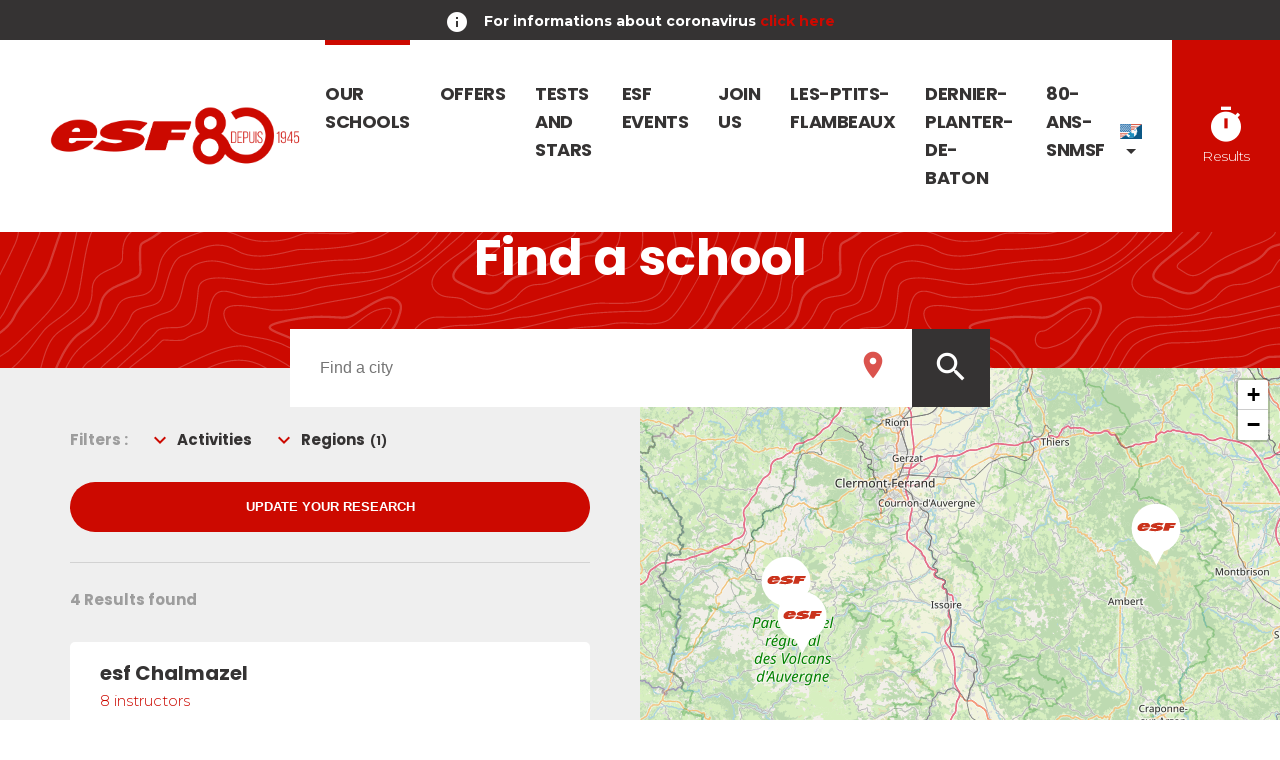

--- FILE ---
content_type: text/html; charset=utf-8
request_url: https://www.esf-en.net/ecole-de-ski/?schoolRegion=%5B5%5D
body_size: 99697
content:
<!DOCTYPE html><html lang="en"><head><link rel="stylesheet" data-href="https://fonts.googleapis.com/css2?family=Montserrat:ital,wght@0,300;0,400;0,700;1,300;1,400;1,700&amp;family=Poppins:wght@300;600;700&amp;display=swap"/><link href="https://fonts.googleapis.com/icon?family=Material+Icons" rel="stylesheet"/><link rel="stylesheet" type="text/css" href="/static/vendors/slick/slick.css"/><link rel="stylesheet" type="text/css" href="/static/vendors/slick/slick-theme.css"/><link rel="stylesheet" href="https://unpkg.com/leaflet@1.6.0/dist/leaflet.css" integrity="sha512-xwE/Az9zrjBIphAcBb3F6JVqxf46+CDLwfLMHloNu6KEQCAWi6HcDUbeOfBIptF7tcCzusKFjFw2yuvEpDL9wQ==" crossorigin=""/><meta name="facebook-domain-verification" content="01lveahvn8324cf2n15wfv4vndjyk6"/><script>!function(f,b,e,v,n,t,s){if(f.fbq)return;n=f.fbq=function(){n.callMethod?n.callMethod.apply(n,arguments):n.queue.push(arguments)};if(!f._fbq)f._fbq=n;n.push=n;n.loaded=!0;n.version='2.0';n.queue=[];t=b.createElement(e);t.async=!0;t.src=v;s=b.getElementsByTagName(e)[0];s.parentNode.insertBefore(t,s)}(window,document,'script','https://connect.facebook.net/en_US/fbevents.js');fbq('init', '426248209248532');fbq('track', 'PageView');</script><noscript><img height="1" width="1" src="https://www.facebook.com/tr?id=426248209248532&amp;ev=PageView&amp;noscript=1"/></noscript><script defer="" data-domain="esf-en.net" src="https://plausible.io/js/script.file-downloads.outbound-links.js"></script><script src="https://widget.vente-en-ligne-esf.com/dist/business-provider.js"></script><meta name="viewport" content="width=device-width"/><meta charSet="utf-8"/><title>Our schools - Esf net</title><meta name="description" content=""/><link rel="canonical" href="https://www.esf-en.net/ecole-de-ski/"/><link rel="icon" href="/static/favicon.ico"/><meta name="next-head-count" content="6"/><link rel="preload" href="/_next/static/css/e92af4a7f777ea4209c2.css" as="style"/><link rel="stylesheet" href="/_next/static/css/e92af4a7f777ea4209c2.css" data-n-g=""/><noscript data-n-css=""></noscript><link rel="preload" href="/_next/static/chunks/webpack-025ac8450eeb611e8013.js" as="script"/><link rel="preload" href="/_next/static/chunks/framework.3105c3e333ee10fd9558.js" as="script"/><link rel="preload" href="/_next/static/chunks/commons.8fbcb9cd59420c886ca4.js" as="script"/><link rel="preload" href="/_next/static/chunks/main-5541e095fa8b6293e815.js" as="script"/><link rel="preload" href="/_next/static/chunks/pages/_app-6b4dcf5e6602a9e2f2e4.js" as="script"/><link rel="preload" href="/_next/static/chunks/b637e9a5.c38648cc17b74a030847.js" as="script"/><link rel="preload" href="/_next/static/chunks/17c2c33f2be3338f833b58e5fcb6cc9c4b89898a.d74732a6b3062a6bae5a.js" as="script"/><link rel="preload" href="/_next/static/chunks/ff911667e1316e09c3e8448f6052313a8c80ec76.d03af243355e0242e167.js" as="script"/><link rel="preload" href="/_next/static/chunks/pages/master-ecole-82dcca2f48beac6f68c6.js" as="script"/><link rel="stylesheet" href="https://fonts.googleapis.com/css2?family=Montserrat:ital,wght@0,300;0,400;0,700;1,300;1,400;1,700&family=Poppins:wght@300;600;700&display=swap"/></head><body><div id="__next"><div><div class="content-wrapper"><div class="content has-bandeau content--master-ecole content--nos-ecoles"><div class="bandeau-menu-infos"><div data-cms-key="bandeau-zone" data-cms-fixed-section="sg-btn,sg-btn-icon,rich-text,material-icon" data-cms-fixed-content="true" data-cms-max-sections="3" class="cms bandeau-zone"><section data-class="material-icon" class="sg-icon" style=""><span class="material-icons">info</span></section><section data-class="rich-text" class="rich-text" style=""><div class="rich-text__inner"><b>For informations about coronavirus <a href="/informations-coronavirus/" title="Informations Coronavirus">click here</a></b></div></section></div></div><div class="mobile-header has-bandeau"><div class="home-logo-mobile"><a title="Home" class="main-navigation__link" href="/"><div class="sg-esf-logo__80 sg-esf-logo sg-esf-logo--red"><img src="/static/images/logos/logoesfrougedepuis1945.png" alt="Esf Logo" class="sg-esf-logo__img"/></div><div class="main-navigation__link-title"><span>Home</span></div></a></div><div class="mobile-header__end"><div class="mobile__item--flags main-navigation__item--has-children"><div class="flags flags--dropdown"><div class="flags__toggle"><img src="/static/images/flags/en.svg" alt="en" class="flags__toggle-flag"/></div><div class="flags__inner"><a class="flag flag--fr" href="https://www.esf.net" title="fr" aria-label="fr"><img src="/static/images/flags/fr.svg" class="flag__icon" alt="fr"/></a><a class="flag flag--en flag--current" href="https://www.esf-en.net" title="en" aria-label="en"><img src="/static/images/flags/en.svg" class="flag__icon" alt="en"/></a><a class="flag flag--uk" href="https://www.esf-uk.co.uk/" title="uk" aria-label="uk"><img src="/static/images/flags/uk.svg" class="flag__icon" alt="uk"/></a><a class="flag flag--es" href="https://esf-es.es" title="es" aria-label="es"><img src="/static/images/flags/es.svg" class="flag__icon" alt="es"/></a><a class="flag flag--nl" href="https://www.esf-nl.nl" title="nl" aria-label="nl"><img src="/static/images/flags/nl.svg" class="flag__icon" alt="nl"/></a><a class="flag flag--ru" href="https://www.esf-ru.net" title="ru" aria-label="ru"><img src="/static/images/flags/ru.svg" class="flag__icon" alt="ru"/></a></div></div></div><div class="mobile-header__nav-toggle"><span class="material-icons">menu</span></div></div></div><nav class="main-navigation main-navigation--unsticky has-bandeau" role="navigation"><div class="main-navigation__wrapper"><div class="main-navigation__inner"><div class="main-navigation__item main-navigation__item--home"><a title="Home" class="main-navigation__link" href="/"><div class="sg-esf-logo__80 sg-esf-logo sg-esf-logo--red"><img src="/static/images/logos/logoesfrougedepuis1945.png" alt="Esf Logo" class="sg-esf-logo__img"/></div><div class="main-navigation__link-title"><span>Home</span></div></a></div><div class="main-navigation__mainlinks"><div class="main-navigation__item main-navigation__name--nos-ecoles main-navigation__item--megamenu main-navigation__item--current"><div class="main-navigation__item__inner"><a class="main-navigation__link" href="/ecole-de-ski/"><div class="main-navigation__link-title">Our schools</div></a><div class="megamenu__toggler"><span class="material-icons">expand_more</span></div></div><div class="main-navigation__megamenu main-navigation__megamenu--ecoles"><div class="main-navigation__megamenu__bg"><div class="content-item--wrapped"><div class="main-navigation__megamenu__inner main-navigation__megamenu__inner--left"><div class="main-navigation__megamenu__inner--full"><form class="sg-schoolsearch__form"><div class="sg-schoolsearch__form__inputwrapper"><div role="combobox" aria-haspopup="listbox" aria-owns="react-autowhatever-1" aria-expanded="false" class="react-autosuggest__container"><input type="text" value="" autoComplete="off" aria-autocomplete="list" aria-controls="react-autowhatever-1" class="react-autosuggest__input" placeholder="Find a city"/><div id="react-autowhatever-1" role="listbox" class="react-autosuggest__suggestions-container"></div></div><button type="submit" class="sg-schoolsearch__form__submit"><span class="material-icons">search</span></button></div><span><span>or</span></span><a class="sg-button sg-button--white sg-button--lg sg-button--icon"><div class="sg-button__content"><span class="material-icons sg-button__icon">room</span><span class="sg-button__txt">Share my location</span></div></a></form></div><div class="main-navigation__megamenu__inner--cols"><div class="main-navigation-col--filters"><div class="main-navigation-filter__title">Sort by activity</div><div class="main-navigation-filter__links main-navigation-filter__links--svc"><div class="main-navigation-filter__col"><a href="/ecole-de-ski/?schoolSvc=[1]" class="main-navigation-filter__link">Nursery / Daycare center <!-- --> <span class="main-navigation-filter__link__counter">45</span></a><a href="/ecole-de-ski/?schoolSvc=[2]" class="main-navigation-filter__link">Piou-Piou club<!-- --> <span class="main-navigation-filter__link__counter">132</span></a><a href="/ecole-de-ski/?schoolSvc=[3]" class="main-navigation-filter__link">ESF Club<!-- --> <span class="main-navigation-filter__link__counter">76</span></a><a href="/ecole-de-ski/?schoolSvc=[4]" class="main-navigation-filter__link">Freestyle / Freeride <!-- --> <span class="main-navigation-filter__link__counter">88</span></a><a href="/ecole-de-ski/?schoolSvc=[5]" class="main-navigation-filter__link">Off-piste<!-- --> <span class="main-navigation-filter__link__counter">108</span></a></div><div class="main-navigation-filter__col"><a href="/ecole-de-ski/?schoolSvc=[6]" class="main-navigation-filter__link">Ski touring<!-- --> <span class="main-navigation-filter__link__counter">121</span></a><a href="/ecole-de-ski/?schoolSvc=[7]" class="main-navigation-filter__link">Seminars / Team building<!-- --> <span class="main-navigation-filter__link__counter">63</span></a><a href="/ecole-de-ski/?schoolSvc=[8]" class="main-navigation-filter__link">Snowshoe<!-- --> <span class="main-navigation-filter__link__counter">117</span></a><a href="/ecole-de-ski/?schoolSvc=[9]" class="main-navigation-filter__link">Handiski<!-- --> <span class="main-navigation-filter__link__counter">105</span></a><a href="/ecole-de-ski/?schoolSvc=[10]" class="main-navigation-filter__link">Nordic<!-- --> <span class="main-navigation-filter__link__counter">88</span></a></div></div></div><div class="main-navigation-col--filters"><div class="main-navigation-filter__title">Sort by region</div><div class="main-navigation-filter__links main-navigation-filter__links--regions"><div class="main-navigation-filter__col"><a href="/ecole-de-ski/?schoolRegion=[1]" class="main-navigation-filter__link">Savoie<!-- --> <span class="main-navigation-filter__link__counter">83</span></a><a href="/ecole-de-ski/?schoolRegion=[2]" class="main-navigation-filter__link">Haute-Savoie<!-- --> <span class="main-navigation-filter__link__counter">33</span></a><a href="/ecole-de-ski/?schoolRegion=[3]" class="main-navigation-filter__link">Isère<!-- --> <span class="main-navigation-filter__link__counter">17</span></a><a href="/ecole-de-ski/?schoolRegion=[4]" class="main-navigation-filter__link">Alpes Du Sud<!-- --> <span class="main-navigation-filter__link__counter">33</span></a><a href="/ecole-de-ski/?schoolRegion=[5]" class="main-navigation-filter__link">Massif Central<!-- --> <span class="main-navigation-filter__link__counter">4</span></a></div><div class="main-navigation-filter__col"><a href="/ecole-de-ski/?schoolRegion=[6]" class="main-navigation-filter__link">Pyrénées<!-- --> <span class="main-navigation-filter__link__counter">20</span></a><a href="/ecole-de-ski/?schoolRegion=[7]" class="main-navigation-filter__link">Jura<!-- --> <span class="main-navigation-filter__link__counter">6</span></a><a href="/ecole-de-ski/?schoolRegion=[8]" class="main-navigation-filter__link">Vosges<!-- --> <span class="main-navigation-filter__link__counter">4</span></a><a href="/ecole-de-ski/?schoolRegion=[9]" class="main-navigation-filter__link">Corsica<!-- --> <span class="main-navigation-filter__link__counter">1</span></a></div></div></div></div></div><div class="main-navigation__megamenu__inner main-navigation__megamenu__inner--right"><div class="massifs-svg"><svg fill="none" xmlns="http://www.w3.org/2000/svg" viewBox="0 0 80 80"><path d="M77.32 67.62c-.03.28-.01.43.08.7.21.6.09.84-.54 1l-.44.13-.12.33-.12.34-.5.16c-.48.17-.5.2-.91.63-.42.46-.42.47-.59 1.1l-.16.62.16.15c.2.2.2.3.02.38-.14.06-.15.09-.12.3.09.5.14.65.3.68.46.1.6.15.62.22.02.04-.07.23-.2.41-.21.31-.22.34-.2.66l.04.33.4-.04.46-.05c.03 0 .04.15.04.33-.01.33-.03.35-.25.55l-.23.2.48.29.48.29-.06.29c-.06.28-.06.28.14.48.18.17.25.2.87.3.67.12.69.13.89.35.14.17.23.23.3.2l.35-.08c.23-.07.23-.07.3-.42.04-.2.15-.63.26-.96.25-.77.26-1.25.05-1.6-.12-.2-.14-.3-.14-.72 0-.46.01-.52.2-.86.18-.32.21-.45.26-.94.05-.56.05-.6-.12-1.1-.09-.28-.2-.7-.25-.93-.1-.51-.29-.95-.58-1.34l-.22-.29.03-.78c.03-.67.01-.85-.08-1.17-.1-.37-.1-.38-.34-.41a5.9 5.9 0 01-.37-.06c-.15-.03-.15-.02-.2.33zm.51-.1c.1.03.16.12.22.33.08.24.1.42.07 1.1l-.04.81.25.33c.3.39.44.73.59 1.4.06.28.17.68.25.9.13.37.13.43.08.95-.04.46-.08.61-.25.9-.18.34-.19.39-.19.9 0 .48.02.6.14.83.12.24.14.33.11.64a6 6 0 01-.2.9l-.22.85c-.06.31-.06.32-.3.35-.21.04-.24.03-.4-.16-.17-.19-.2-.2-.88-.32-.77-.13-1-.25-.94-.47l.06-.33.04-.2-.4-.24c-.22-.13-.4-.25-.4-.27 0-.02.06-.1.13-.17.12-.13.15-.24.18-.62l.04-.48-.39.04c-.21.03-.43.05-.48.07-.09.02-.1-.02-.1-.22s.04-.31.25-.6l.25-.35-.18-.17a.87.87 0 00-.41-.2c-.33-.05-.36-.08-.4-.4-.03-.26-.02-.3.08-.35a.34.34 0 00.15-.21c.03-.13 0-.2-.13-.33l-.17-.18.13-.52c.15-.59.14-.59.62-1.07.3-.32.39-.38.8-.5.24-.1.48-.18.51-.22.04-.03.1-.2.16-.35l.1-.29.37-.1.45-.12c.04 0 .14-.15.22-.3l.14-.3-.11-.35a2.3 2.3 0 01-.12-.64c0-.32.03-.35.32-.27z"></path><path d="M73.23 59.97l-.48.63v.95l-2.05 1.02-1.33 1.97-1.35 1.1v1.5l-1.1-.08-.32.32-1.18.31-.93.71s-.64-.55-.8-.55c-.16 0-1.02.16-1.02.16l-.4-.55-2.28-.7-.32-.33-.31-.7-.8.15-1.1-.07.55-.64.8-.46-2.52-.24.07 1.34h-1.42l.08-.56-.47-.15-1.34.23-1.1-.56-.16-.46h-.8l-1.8 1.41-.56.32-.7.47-.87-.08-1.81 1.98.32 1.34-.64-.16v.95l.48.32.07 1.8 1.03 1.1-.47.17-.94-.4-1.74 1.1-.63-.15-.4.15h-.46l-.08-.31-.94-.47-1.82.63-.39-.4.32-.23-.24-.4-.4.16-.78-.32-.33-.47-.32-.56h-1.81l-.4-.78-.55-.16-.79-.63-1.1.23-.46-.4-1.11-.38-.4.08.25 1.03-2.45.07-.16-.31-.86-.16-1.11.39-.4-.55-.55-.63h-.94l-1.18.47L22 69.5l-.32-.7-.55.08-2.75-1.1-.63-.64.08-.94-1.82-.47-.55-.63.87-.24.63-.64 1.1-2.28 1.35-6.53.46-.64.32-.63-1.03-.4 1.26-5.43.16-1.34 1.5 1.26.56 2.45.39.46.55 1.59.16-1.34-.64-1.11-.62-2.92-2.36-1.73-.25-.78 1.03-.96v-1.33l-.4-.7-.15-.4.56-.8-2.14-.86-.56-.63-1.33-.79-.16-.94-1.42-1.9.47-1.41-.38-.55-.87-.55.55-.32.32-.87-1.19.16-.87-.32-.55-.94 1.19-.47-.71-.63h-1.5l-.16-.8-1.26.16-.8-.39.16-1.02-1.33.24-.7-.64-1.82-.31-.63-.55-1.11-.56-.32.79-1.1-.08-.08-.87-.15-.63-1.19-.31-.47-.4.63-.39 2.05.16v-.47L3.1 23l-.95.31-.32-.55.32-.46 1.97.07-1.58-.47 1.03-.47-.16-.16-.4.16h-.06l-1.5.23-.64-.08-.07-.55.23-.4v-.62l1.82-.63h.71l1.5-.4.31-.08.56.32.3.39.17-.4.24-.23 1.03.24.15-.64.16-.39 2.36-.07 1.34 1.65v.56l.95.7 1.8-.87.88.24.62-.31.56-.4h.79v.31l.15.4 1.5-.08 1.18.08-.87-.8-.39-1.1.47-1.33-.47-.32V14.9l-.94-.95-.08-.47-.4-.47.47-.95-.93-.78.78-.32 1.5.71.55-.4h1.03l.4.63-.47.8.62.86.08 1.34.46-.87 1.66.4 1.59.15 1.88.64 1.81-.87 1.35-.32.15-.24h-1.5l-.57-.47.65-1.42 1.96-1.26 3.47-.79.63-.46.8-.25.54-1.57 1.03.15-.63-1.49.16-4.1 1.1-1.1.63-.09L41.95 0l.7.87.09 1.34 1.26.93.55-.62.87-.08.55 1.1.56 1.34 1.02-.08.79 1.26.93.16.88-.07 1.26.46-.32.56L51 8.58l.47.64 1.5.46.55-.39.63-.32-.4-.55.95-.78.56.32-.8 1.26.47 1.34.79.4 1.58 1.17.79 1.1 1.8-.63.57.56 1.02.31.7-.46 1.97.23 1.2 2.36 1.02-.71.87 1.1.78.08 1.74-.63 1.18 1.03 1.73.08 1.34.4-.63 1.41-.94 1.03-.63 1.8-.47 1.66-.56 1.65.32 1.1-.23 2.06.07.86v1.1l-.87.8h-.78l-.72-.57-1.42 1.27h.87l.16.64-1.5 2.05-1.49 1.17-.32 1.34-1.34 1.42-.56 1.73.25 1.42-.55.32.56.79 1.09-1.34-.08-.71 1.89-.71.95.16.16 2.05.7.87.79 1.1-1.42 1.02-.16.56 1.35.94.07.87 1.19.86-.25 1.5-.39.16-.87.94-1.25-.31-.47.78.7.94.17.56 1.57.55.24.94-.64.87-.15 1.18.15.95.56.94h.79l.7.48.4.08.79.31 1.5-.62.63.78-.71 1.27h-.01z" stroke="#FFF" stroke-width=".25" stroke-miterlimit="1.41" stroke-linejoin="round"></path><path data-tip="true" data-for="region-tooltip-9" class="region-path" d="M77.83 67.52c.1.03.16.12.22.33.08.24.1.42.07 1.1l-.04.81.25.33c.3.39.44.73.59 1.4.06.28.17.68.25.9.13.37.13.43.08.95-.04.46-.08.61-.25.9-.18.34-.19.39-.19.9 0 .48.02.6.14.83.12.24.14.33.11.64a6 6 0 01-.2.9l-.22.85c-.06.31-.06.32-.3.35-.21.04-.24.03-.4-.16-.17-.19-.2-.2-.88-.32-.77-.13-1-.25-.94-.47l.06-.33.04-.2-.4-.24c-.22-.13-.4-.25-.4-.27 0-.02.06-.1.13-.17.12-.13.15-.24.18-.62l.04-.48-.39.04c-.21.03-.43.05-.48.07-.09.02-.1-.02-.1-.22s.04-.31.25-.6l.25-.35-.18-.17a.87.87 0 00-.41-.2c-.33-.05-.36-.08-.4-.4-.03-.26-.02-.3.08-.35a.34.34 0 00.15-.21c.03-.13 0-.2-.13-.33l-.17-.18.13-.52c.15-.59.14-.59.62-1.07.3-.32.39-.38.8-.5.24-.1.48-.18.51-.22.04-.03.1-.2.16-.35l.1-.29.37-.1.45-.12c.04 0 .14-.15.22-.3l.14-.3-.11-.35a2.3 2.3 0 01-.12-.64c0-.32.03-.35.32-.27z" stroke="#FFF" fill="#FFF" fill-opacity="25%" stroke-width=".25" stroke-miterlimit="1.41" stroke-linejoin="round"></path><path data-tip="true" data-for="region-tooltip-6" class="region-path" clip-rule="evenodd" d="M16.96 64.22l.44-.28 1.12.3 1.7.79 1.92 1.52 1.87-.41.23.76 1.25.75 2.2.05 1.02.79 3.15-.15 2.05-1 2.28 1.27 1.9.18 2.35-.65 1.63.3.42 1.15-.52 1.73L44 72.68l1.64-.01 1.03 1.1-.47.16-.94-.4-1.74 1.1-.63-.15-.4.15h-.46l-.08-.31-.94-.47-1.82.63-.39-.4.32-.24-.24-.4-.4.17-.78-.32-.33-.47-.32-.56h-1.81l-.4-.78-.55-.16-.79-.63-1.1.23-.46-.4-1.11-.38-.4.08.25 1.03-2.45.07-.16-.31-.86-.16-1.11.39-.4-.55-.55-.63h-.94l-1.18.47L22 69.5l-.32-.7-.55.08-2.75-1.1-.63-.64.08-.94-1.82-.47-.55-.63.87-.24.63-.64v0z" stroke="#FFF" fill="#FFF" fill-opacity="25%" stroke-width=".2" stroke-miterlimit="1.41" stroke-linejoin="round"></path><path data-tip="true" data-for="region-tooltip-4" class="region-path" clip-rule="evenodd" d="M73.23 59.97l-.48.63-1.3.68-1.7.5-1.57.94-1.73.58-2.08.45-.84-.34-1.37.06-.65-1-1.73-.07-1.05-.8-.24-1.16-1.18-.8-.2-.98.47-.84-.72-.97-.4-.45-.26-1.24.41-1.58.25-1.38 1.05.26.45-.68.93-.43.93.65 1.16-.61 1.93-.2.54-.51 1.03-.03 1.65.1.7.93.16.56 1.58.55.24.94-.64.87-.15 1.18.15.95.56.94h.79l.7.48.4.08.79.31 1.5-.62.63.78-.71 1.27v0z" stroke="#FFF" fill="#FFF" fill-opacity="25%" stroke-width=".2" stroke-miterlimit="1.41" stroke-linejoin="round"></path><path data-tip="true" data-for="region-tooltip-3" class="region-path" clip-rule="evenodd" d="M58.36 47.9l1.09-.13.68-1.22.2-.86.88 1.43.74 1.03 1.04.33.26-.55.52-.07.63.28-.17 1.86.66.65-1.03.03-.59.55-1.89.16-1.16.6-.93-.65-.93.44-.45.68-1.05-.26.72-1.1-.65-1.49 1.04-.46.39-1.25v0z" stroke="#FFF" fill="#FFF" fill-opacity="25%" stroke-width=".2" stroke-miterlimit="1.41" stroke-linejoin="round"></path><path data-tip="true" data-for="region-tooltip-1" class="region-path" clip-rule="evenodd" d="M63 48.48l-1.05-.34-.68-.93-.94-1.5.26-1.32.39-1.34.45-.14.23.83.41.03.28.53 1.03-.07.3.65.56-.22.75-1.33.34-.4.42.15-.01.2-.22.14.3.46.41-.06.27.66 1.07.73.93.73.07.87 1.19.86-.25 1.5-.39.16-.86.94-1.26-.31-.47.78-1.64-.1-.66-.64.17-1.86-.63-.28-.52.07-.26.55v0z" stroke="#FFF" fill="#FFF" fill-opacity="25%" stroke-width=".2" stroke-miterlimit="1.41" stroke-linejoin="round"></path><path data-tip="true" data-for="region-tooltip-2" class="region-path" clip-rule="evenodd" d="M63.67 44.87l-.3-.65-1.03.08-.28-.53-.4-.03-.23-.83 1.27-.39-.03-1.3.56.78 1.09-1.34-.08-.71 1.89-.71.95.16.16 2.05.7.87.8 1.1-1.43 1.02-.16.56-.65-.52-.27-.66-.41.07-.3-.47.22-.13.02-.2-.43-.17-.28.35-.8 1.39-.57.22h0z" stroke="#FFF" fill="#FFF" fill-opacity="25%" stroke-width=".2" stroke-miterlimit="1.41" stroke-linejoin="round"></path><path data-tip="true" data-for="region-tooltip-7" class="region-path" clip-rule="evenodd" d="M66.63 31.12h1.4l.15.64-1.5 2.05-1.48 1.17-.33 1.34-1.34 1.42-.56 1.73.25 1.42-.55.32.02 1.3-1.71.54-.4 1.34-.45 2.15-1.15-1.14-.62-2.13.45-2.52 1.31-1.25.41-2.18-.42-.94.56-.88 1.64-.44.66-1.47 1.33-1.39 1.18-.61 1.15-.47v0z" stroke="#FFF" fill="#FFF" fill-opacity="25%" stroke-width=".2" stroke-miterlimit="1.41" stroke-linejoin="round"></path><path data-tip="true" data-for="region-tooltip-8" class="region-path" clip-rule="evenodd" d="M67.77 21.14h-.78l-.79 1.57V24l-1.3 1.31-.53 1.56-.52.78v1.05l.52.52h.79v.52h.78l1.05-1.3 1.04-1.05-.26-2.61.52-1.56v-1.05l-.52-.26v-.78 0z" stroke="#FFF" fill="#FFF" fill-opacity="25%" stroke-width=".2" stroke-miterlimit="1.41" stroke-linejoin="round"></path><path data-tip="true" data-for="region-tooltip-5" class="region-path" clip-rule="evenodd" d="M50.96 27.84l-.78-.79-1.57.53-.52 2.34-.78.26-1.04-2.09-1.31-.25-1.3 2.34-.27 2.44-1.3.17-.26-2.09v-1.3l-1.57-1.05-3.92 2.35-1.3-.78-2.34.52.78 3.92-.27 3.65 1.57 1.04.26 1.83 1.57 2.1-1.3 1.04v1.04l1.3 1.3.26 2.35-1.04 1.57.26 1.82 2.09.53 3.12-1.31 2.62-2.09 1.04-.26 1.83-2.09 1.03-1.04.53-2.87 1.56-1.3h1.57L52 40.1l-.78-2.62-.26-3.91v-1.64l-.52-.7.26-1.83.26-1.56v0z" stroke="#FFF" fill="#FFF" fill-opacity="25%" stroke-width=".2" stroke-miterlimit="1.41" stroke-linejoin="round"></path></svg></div></div></div></div></div></div><div class="main-navigation__item main-navigation__name--offres main-navigation__item--megamenu"><div class="main-navigation__item__inner"><a class="main-navigation__link" href="/offres/"><div class="main-navigation__link-title">Offers</div></a><div class="megamenu__toggler"><span class="material-icons">expand_more</span></div></div><div class="main-navigation__megamenu main-navigation__megamenu--togglin-cols"><div class="main-navigation__megamenu__bg"><div class="content-item--wrapped"><div class="main-navigation__megamenu__inner main-navigation__megamenu__inner--full"><div data-cms-key="megamenu-full-before-offres" data-cms-fixed-content="true" class="cms"></div></div><div class="main-navigation__megamenu__inner main-navigation__megamenu__inner--cols"><div data-cms-key="megamenu-col1-offres" data-cms-fixed-content="true" class="cms main-navigation__megamenu__col main-navigation__megamenu__col--animated"><section data-class="megamenu-item-fullimg-link" class="sg-mm-item sg-radimg-link sg-radimg-link--shadow" style=""><a class="sg-radimg-link__link" href="/offres#decouvrez-nos-cours" title="" style=""><div class="sg-radimg-link__img"><img alt="" src="https://ublo-file-manager.stargraf.com/assets/esfnet/540_240/Groupe en cours - 1050 x 650.png" width="540" height="240" loading="lazy"></div><div class="sg-radimg-link__title" style="">Nos cours</div></a></section><section data-class="megamenu-item-titsubtitle-link" class="sg-mm-item sg-mm-titsubtitle sg-mm-titsubtitle--link" style=""><a class="sg-mm-titsubtitle__link" href="/offres/cours-garderie" title="" style=""><div class="sg-mm-item__title" style="">Daycare center<br></div><div class="sg-mm-item__subtitle" style=""><b style="">esf </b>takes care of everything.</div></a></section><section data-class="sg-separator" class="sg-separator" style=""></section><section data-class="megamenu-item-titsubtitle-link" class="sg-mm-item sg-mm-titsubtitle sg-mm-titsubtitle--link" style=""><a class="sg-mm-titsubtitle__link" href="/offres/cours-piou-piou" title="" style=""><div class="sg-mm-item__title" style="">Piou-Piou Club<br></div><div class="sg-mm-item__subtitle" style="">Discover while having fun.</div></a></section><section data-class="sg-separator" class="sg-separator" style=""></section><section data-class="megamenu-item-titsubtitle-link" class="sg-mm-item sg-mm-titsubtitle sg-mm-titsubtitle--link" style=""><a class="sg-mm-titsubtitle__link" href="/offres/cours-enfants" title="" style=""><div class="sg-mm-item__title" style="">Children from 5 to 12<br></div><div class="sg-mm-item__subtitle" style="">Futures champions : we're off!</div></a></section><section data-class="sg-separator" class="sg-separator" style=""></section><section data-class="megamenu-item-titsubtitle-link" class="sg-mm-item sg-mm-titsubtitle sg-mm-titsubtitle--link" style=""><a class="sg-mm-titsubtitle__link" href="/offres/cours-ados" title="" style=""><div class="sg-mm-item__title" style="">Teens from 13 to 17<br></div><div class="sg-mm-item__subtitle" style="">Some friends, some snow, just pleasure!<br></div></a></section><section data-class="sg-separator" class="sg-separator" style=""></section><section data-class="megamenu-item-titsubtitle-link" class="sg-mm-item sg-mm-titsubtitle sg-mm-titsubtitle--link" style=""><a class="sg-mm-titsubtitle__link" href="/offres/cours-adultes" title="" style=""><div class="sg-mm-item__title" style="">Adults</div><div class="sg-mm-item__subtitle" style="">All your desires for freedom.</div></a></section></div><div data-cms-key="megamenu-col2-offres" data-cms-fixed-content="true" class="cms main-navigation__megamenu__col main-navigation__megamenu__col--animated"><section data-class="megamenu-item-fullimg-link" class="sg-mm-item sg-radimg-link sg-radimg-link--shadow" style=""><a class="sg-radimg-link__link" href="/offres#decouvrez-nos-experiences" title="" style=""><div class="sg-radimg-link__img"><img alt="" src="https://ublo-file-manager.stargraf.com/assets/esfnet/540_240/im-test-4-2.jpg" width="540" height="240" loading="lazy"></div><div class="sg-radimg-link__title" style="">Nos expériences</div></a></section><section data-class="megamenu-item-titsubtitle-link" class="sg-mm-item sg-mm-titsubtitle sg-mm-titsubtitle--link" style=""><a class="sg-mm-titsubtitle__link" href="/offres/experience-toutes-neiges-tous-terrains" title="" style=""><div class="sg-mm-item__title" style="">Snow &amp; Mountain</div><div class="sg-mm-item__subtitle" style="">Be safe and try to ski on untouched snow.&nbsp;<br></div></a></section><section data-class="sg-separator" class="sg-separator" style=""></section><section data-class="megamenu-item-titsubtitle-link" class="sg-mm-item sg-mm-titsubtitle sg-mm-titsubtitle--link" style=""><a class="sg-mm-titsubtitle__link" href="/offres/experience-team-rider" title="" style=""><div class="sg-mm-item__title" style="">esf Freestyle</div><div class="sg-mm-item__subtitle" style="">Assert your style!</div></a></section><section data-class="sg-separator" class="sg-separator" style=""></section><section data-class="megamenu-item-titsubtitle-link" class="sg-mm-item sg-mm-titsubtitle sg-mm-titsubtitle--link" style=""><a class="sg-mm-titsubtitle__link" href="/offres/experience-club-esf" title="" style=""><div class="sg-mm-item__title" style="">esf Club&nbsp;</div><div class="sg-mm-item__subtitle" style="">Reach excellence.</div></a></section><section data-class="sg-separator" class="sg-separator" style=""></section><section data-class="megamenu-item-titsubtitle-link" class="sg-mm-item sg-mm-titsubtitle sg-mm-titsubtitle--link" style=""><a class="sg-mm-titsubtitle__link" href="/offres/experience-skiez-autrement" title="" style=""><div class="sg-mm-item__title" style="">Ski differently</div><div class="sg-mm-item__subtitle" style="">Get off the marked paths and experience new adventures.</div></a></section></div><div data-cms-key="megamenu-col3-offres" data-cms-fixed-content="true" class="cms main-navigation__megamenu__col main-navigation__megamenu__col--animated"><section data-class="megamenu-item-fullimg-link" class="sg-mm-item sg-radimg-link sg-radimg-link--shadow" style=""><a class="sg-radimg-link__link" href="/offres#decouvrez-nos-disciplines" title="" style=""><div class="sg-radimg-link__img"><img alt="" src="https://ublo-file-manager.stargraf.com/assets/esfnet/540_240/im-test-1-1.jpg" width="540" height="240" loading="lazy"></div><div class="sg-radimg-link__title" style="">Nos disciplines</div></a></section><section data-class="megamenu-item-titsubtitle" class="sg-mm-item sg-mm-titsubtitle" style=""><div class="sg-mm-item__title" style="">Our different practices</div><div class="sg-mm-item__subtitle" style="">Regardless of your level, awaken the athlete in you.&nbsp;</div></section><section data-class="linked-list" class="linked-list" style=""><div class="linked-list__inner" title="" style=""><ul style=""><li style=""><a href="/offres/discipline-ski-alpin" title="" style="">Alpine skiing</a></li><li title="" style=""><a href="/offres/discipline-snowboard" title="" style="">Snowboard</a></li><li title="" style=""><a href="/offres/discipline-snowboard" title="" style=""></a><a href="/offres/discipline-freestyle" title="" style="display: inline !important;">Freestyle</a></li><li style=""><a href="/offres/discipline-activites-nordiques" style="">Nordic activities</a></li><li style=""><a href="/offres/discipline-hors-piste" style="">Off-piste</a></li><li style=""><a href="/offres/discipline-handiski" title="" style="">Handiski</a></li></ul></div></section></div><div data-cms-key="megamenu-col4-offres" data-cms-fixed-content="true" class="cms main-navigation__megamenu__col main-navigation__megamenu__col--animated"><section data-class="megamenu-item-fullimg-link" class="sg-mm-item sg-radimg-link sg-radimg-link--shadow" style=""><a class="sg-radimg-link__link" href="/offres#decouvrez-nos-services" title="" style=""><div class="sg-radimg-link__img"><img alt="" src="https://ublo-file-manager.stargraf.com/assets/esfnet/540_240/im-test-2-1.jpg" width="540" height="240" loading="lazy"></div><div class="sg-radimg-link__title" style="">Nos services</div></a></section><section data-class="sg-btn-reservation-red" class="sg-button-wrapper sg-btn-reserver" style=""><a class="sg-button sg-button--red sg-button--icon sg-button--lg" href="#" style=""><div class="sg-button__content"><span class="sg-button__icon esf-fonticon esf-fonticon-reserver esf-fonticon-reserver--white"><span class="path1"></span><span class="path2"></span><span class="path3"></span><span class="path4"></span><span class="path5"></span></span><span class="sg-button__txt" style="">Réservez un cours</span></div></a></section><section data-class="megamenu-item-imgsub-link-left" class="sg-mm-item sg-mm-imgsub sg-mm-imgsub--left" style=""><a class="sg-mm-imgsub__link" href="/offres/service-my-esf" title=""><div class="sg-mm-imgsub__img"><img alt="" src="https://ublo-file-manager.stargraf.com/assets/esfnet/100_100/logo-myesf-1.png" width="100" height="100" loading="lazy"></div><div class="sg-mm-imgsub__txt"><div class="sg-mm-item__subtitle"><b>New app:<br></b>The must-have app for your stay.&nbsp;</div></div></a></section><section data-class="sg-separator" class="sg-separator" style=""></section><section data-class="megamenu-item-imgsub-link-up" class="sg-mm-item sg-mm-imgsub sg-mm-imgsub--up" style=""><a class="sg-mm-imgsub__link" href="/offres/service-mon-sejour-en-montagne" title="" style=""><div class="sg-mm-imgsub__img"><img alt="" src="https://ublo-file-manager.stargraf.com/assets/esfnet/540w/logo-msem.png" width="540"></div><div class="sg-mm-item__subtitle" style="">Directly book your stay.&nbsp;</div></a></section><section data-class="sg-separator" class="sg-separator" style=""></section><section data-class="megamenu-item-imgsub-link-up" class="sg-mm-item sg-mm-imgsub sg-mm-imgsub--up" style=""><a class="sg-mm-imgsub__link" href="/offres/service-esf-business" title="" style=""><div class="sg-mm-imgsub__img"><img alt="" src="https://ublo-file-manager.stargraf.com/assets/esfnet/540w/logo-esf-business-hd.png" width="540"></div><div class="sg-mm-item__subtitle" style="">Pros of business tourism.</div></a></section></div></div></div></div></div></div><div class="main-navigation__item main-navigation__name--tests-etoiles main-navigation__item--megamenu"><div class="main-navigation__item__inner"><a class="main-navigation__link" href="/tests-et-etoiles/"><div class="main-navigation__link-title">Tests and stars</div></a><div class="megamenu__toggler"><span class="material-icons">expand_more</span></div></div><div class="main-navigation__megamenu"><div class="main-navigation__megamenu__bg"><div class="content-item--wrapped"><div class="main-navigation__megamenu__inner main-navigation__megamenu__inner--full"><div data-cms-key="megamenu-full-before-tests-etoiles" data-cms-fixed-content="true" class="cms"></div></div><div class="main-navigation__megamenu__inner main-navigation__megamenu__inner--cols"><div data-cms-key="megamenu-col1-tests-etoiles" data-cms-fixed-content="true" class="cms main-navigation__megamenu__col"><section data-class="megamenu-item-simple-link-title-red" class="sg-mm-item sg-col-titlelink sg-col-titlelink--red" style=""><a class="sg-col-titlelink__link" href="/tests-et-etoiles#decouvrez-ski-alpin" title="" style=""><div class="sg-col-titlelink__txt" style="">Tests in alpine skiing</div></a></section><section data-class="megamenu-item-titsubtitle-link" class="sg-mm-item sg-mm-titsubtitle sg-mm-titsubtitle--link" style=""><a class="sg-mm-titsubtitle__link" href="/tests-et-etoiles/ski-alpin-enfants" title="" style=""><div class="sg-mm-item__title" style="">Kids</div><div class="sg-mm-item__subtitle" style="">From Piou-Piou to Gold star</div></a></section><section data-class="sg-separator" class="sg-separator" style=""></section><section data-class="megamenu-item-titsubtitle-link" class="sg-mm-item sg-mm-titsubtitle sg-mm-titsubtitle--link" style=""><a class="sg-mm-titsubtitle__link" href="/tests-et-etoiles/ski-alpin-ados-adultes" title="" style=""><div class="sg-mm-item__title" style="">Teens and adults</div><div class="sg-mm-item__subtitle" style="">All levels</div></a></section><section data-class="sg-separator" class="sg-separator" style=""></section><section data-class="megamenu-item-titsubtitle-link" class="sg-mm-item sg-mm-titsubtitle sg-mm-titsubtitle--link" style=""><a class="sg-mm-titsubtitle__link" href="/tests-et-etoiles/ski-alpin-performance" title="" style=""><div class="sg-mm-item__title" style="">Performances</div><div class="sg-mm-item__subtitle" style="">Cross swords with competitors</div></a></section><section data-class="megamenu-item-simple-link-title-red" class="sg-mm-item sg-col-titlelink sg-col-titlelink--red" style=""><a class="sg-col-titlelink__link" href="/tests-et-etoiles#decouvrez-snowboard" title="" style=""><div class="sg-col-titlelink__txt" style="">Tests in snowboard</div></a></section><section data-class="megamenu-item-titsubtitle-link" class="sg-mm-item sg-mm-titsubtitle sg-mm-titsubtitle--link" style=""><a class="sg-mm-titsubtitle__link" href="/tests-et-etoiles/snowboard-enfants" title="" style=""><div class="sg-mm-item__title" style="">Kids</div><div class="sg-mm-item__subtitle" style="">Young riders</div></a></section><section data-class="sg-separator" class="sg-separator" style=""></section><section data-class="megamenu-item-titsubtitle-link" class="sg-mm-item sg-mm-titsubtitle sg-mm-titsubtitle--link" style=""><a class="sg-mm-titsubtitle__link" href="/tests-et-etoiles/snowboard-ados-adultes" title="" style=""><div class="sg-mm-item__title" style="">Teens and adults</div><div class="sg-mm-item__subtitle" style="">All levels</div></a></section><section data-class="sg-separator" class="sg-separator" style=""></section><section data-class="megamenu-item-titsubtitle-link" class="sg-mm-item sg-mm-titsubtitle sg-mm-titsubtitle--link" style=""><a class="sg-mm-titsubtitle__link" href="/tests-et-etoiles/performance-snowboard/" title="" style=""><div class="sg-mm-item__title" style="">Performances</div><div class="sg-mm-item__subtitle" style="">Cross swords with competitors</div></a></section></div><div data-cms-key="megamenu-col2-tests-etoiles" data-cms-fixed-content="true" class="cms main-navigation__megamenu__col"><section data-class="megamenu-item-simple-link-title-red" class="sg-mm-item sg-col-titlelink sg-col-titlelink--red" style=""><a class="sg-col-titlelink__link" href="/tests-et-etoiles#decouvrez-ski-nordique" title="" style=""><div class="sg-col-titlelink__txt" style="">Tests in nordic skiing</div></a></section><section data-class="megamenu-item-titsubtitle-link" class="sg-mm-item sg-mm-titsubtitle sg-mm-titsubtitle--link" style=""><a class="sg-mm-titsubtitle__link" href="/tests-et-etoiles/ski-nordique-enfants" title="" style=""><div class="sg-mm-item__title" style="">Kids</div><div class="sg-mm-item__subtitle" style="">From Ourson to Gold star</div></a></section><section data-class="sg-separator" class="sg-separator" style=""></section><section data-class="megamenu-item-titsubtitle-link" class="sg-mm-item sg-mm-titsubtitle sg-mm-titsubtitle--link" style=""><a class="sg-mm-titsubtitle__link" href="/tests-et-etoiles/ski-nordique-ados-adultes" title="" style=""><div class="sg-mm-item__title" style="">Teens and adults</div><div class="sg-mm-item__subtitle" style="">All levels</div></a></section><section data-class="sg-separator" class="sg-separator" style=""></section><section data-class="megamenu-item-titsubtitle-link" class="sg-mm-item sg-mm-titsubtitle sg-mm-titsubtitle--link" style=""><a class="sg-mm-titsubtitle__link" href="/tests-et-etoiles/ski-nordique-performance" title="" style=""><div class="sg-mm-item__title" style="">Performances</div><div class="sg-mm-item__subtitle" style="">Cross swords with competitors</div></a></section><section data-class="megamenu-item-simple-link-title-red" class="sg-mm-item sg-col-titlelink sg-col-titlelink--red" style=""><a class="sg-col-titlelink__link" href="/tests-et-etoiles#decouvrez-freestyle" title="" style=""><div class="sg-col-titlelink__txt" style="">Tests in freestyle</div></a></section><section data-class="megamenu-item-titsubtitle-link" class="sg-mm-item sg-mm-titsubtitle sg-mm-titsubtitle--link" style=""><a class="sg-mm-titsubtitle__link" href="/tests-et-etoiles/freestyle" title="" style=""><div class="sg-mm-item__title" style="">Kids and teens</div><div class="sg-mm-item__subtitle" style="">For all riders</div></a></section></div><div data-cms-key="megamenu-col3-tests-etoiles" data-cms-fixed-content="true" class="cms main-navigation__megamenu__col"><section data-class="megamenu-item-simple-link-title-red" class="sg-mm-item sg-col-titlelink sg-col-titlelink--red" style=""><a class="sg-col-titlelink__link"><div class="sg-col-titlelink__txt" style="">Nos compétences</div></a></section><section data-class="megamenu-item-titsubtitle-link" class="sg-mm-item sg-mm-titsubtitle sg-mm-titsubtitle--link" style=""><a class="sg-mm-titsubtitle__link" href="/tests-et-etoiles/competence-savoir-faire/" title="" style=""><div class="sg-mm-item__title" style="">esf know-how</div><div class="sg-mm-item__subtitle" style="">75 years of experience</div></a></section><section data-class="sg-separator" class="sg-separator" style=""></section><section data-class="megamenu-item-titsubtitle-link" class="sg-mm-item sg-mm-titsubtitle sg-mm-titsubtitle--link" style=""><a class="sg-mm-titsubtitle__link" href="/tests-et-etoiles/competence-securite" title="" style=""><div class="sg-mm-item__title" style="">Safety</div><div class="sg-mm-item__subtitle" style="">A priority for us!</div></a></section><section data-class="sg-separator" class="sg-separator" style=""></section><section data-class="megamenu-item-titsubtitle-link" class="sg-mm-item sg-mm-titsubtitle sg-mm-titsubtitle--link" style=""><a class="sg-mm-titsubtitle__link" href="/tests-et-etoiles/competence-competition" title="" style=""><div class="sg-mm-item__title" style="">Competitions</div><div class="sg-mm-item__subtitle" style="">Introduction of esf Club</div></a></section></div><div data-cms-key="megamenu-col4-tests-etoiles" data-cms-fixed-content="true" class="cms main-navigation__megamenu__col"><section data-class="megamenu-item-image-link" class="sg-mm-item sg-imglink sg-imglink--radius" style=""><a class="sg-imglink__link" href="/evenements-esf/competitions-nationales-etoile-d-or" title=""><div class="sg-imglink__img"><img alt="" src="https://ublo-file-manager.stargraf.com/assets/esfnet/540w/Af2021 40x60 EtoileOr-HD.jpg" width="540"></div></a></section></div></div></div></div></div></div><div class="main-navigation__item main-navigation__name--evenements main-navigation__item--megamenu"><div class="main-navigation__item__inner"><a class="main-navigation__link" href="/evenements-esf/"><div class="main-navigation__link-title">esf events</div></a><div class="megamenu__toggler"><span class="material-icons">expand_more</span></div></div><div class="main-navigation__megamenu main-navigation__megamenu--togglin-cols"><div class="main-navigation__megamenu__bg"><div class="content-item--wrapped"><div class="main-navigation__megamenu__inner main-navigation__megamenu__inner--full"><div data-cms-key="megamenu-full-before-evenements" data-cms-fixed-content="true" class="cms"></div></div><div class="main-navigation__megamenu__inner main-navigation__megamenu__inner--cols"><div data-cms-key="megamenu-col1-evenements" data-cms-fixed-content="true" class="cms main-navigation__megamenu__col main-navigation__megamenu__col--animated"><section data-class="megamenu-item-fullimg-link" class="sg-mm-item sg-radimg-link sg-radimg-link--shadow" style=""><a class="sg-radimg-link__link" href="/evenements-esf#decouvrez-calendrier-esf" title="" style=""><div class="sg-radimg-link__img"><img alt="" src="https://ublo-file-manager.stargraf.com/assets/esfnet/540_220/im-compet-6.jpg" width="540" height="220" loading="lazy"></div><div class="sg-radimg-link__title" style="">Calendrier<br style="">et live</div></a></section><section data-class="sg-spacer-pos" class="sg-spacer sg-spacer--pos sg-spacer--xs" style=""></section><section data-class="sg-btn-icon-red-centered" class="sg-button-wrapper sg-button-wrapper--center" style=""><a class="sg-button sg-button--red sg-button--icon sg-button--lg" href="/evenements-esf/calendrier-live-esf" title="" style=""><div class="sg-button__content"><span class="sg-button__icon material-icons" style="">date_range</span><span class="sg-button__txt" style="">tous les événements</span></div></a></section><section data-class="sg-spacer-pos" class="sg-spacer sg-spacer--pos sg-spacer--xs" style=""></section><section data-class="megamenu-item-titsubtitle-link" class="sg-mm-item sg-mm-titsubtitle sg-mm-titsubtitle--link" style=""><a class="sg-mm-titsubtitle__link" href="/evenements-esf/esf-ski-tour/" title=""><div class="sg-mm-item__title" style="">esf ski tour</div><div class="sg-mm-item__subtitle" style="">Club&nbsp;<b>esf&nbsp;</b>Competition tours&nbsp;</div></a></section></div><div data-cms-key="megamenu-col2-evenements" data-cms-fixed-content="true" class="cms main-navigation__megamenu__col main-navigation__megamenu__col--animated"><section data-class="megamenu-item-fullimg-link" class="sg-mm-item sg-radimg-link sg-radimg-link--shadow" style=""><a class="sg-radimg-link__link" href="/evenements-esf#decouvrez-competitions-nationales" title="" style=""><div class="sg-radimg-link__img"><img alt="" src="https://ublo-file-manager.stargraf.com/assets/esfnet/540_220/im-compet-4.jpg" width="540" height="220" loading="lazy"></div><div class="sg-radimg-link__title" style="">Les compétitions<br style="">nationales</div></a></section><section data-class="megamenu-item-titsubtitle" class="sg-mm-item sg-mm-titsubtitle" style=""><div class="sg-mm-item__title" style="">Competitions</div><div class="sg-mm-item__subtitle" style=""></div></section><section data-class="linked-list" class="linked-list" style=""><div class="linked-list__inner" title="" style=""><ul style=""><li style=""><a href="/evenements-esf/competitions-nationales-etoile-d-or" style="">Gold star</a></li><li style=""><a href="/evenements-esf/competitions-nationales-ski-open-coq-d-or" style="">SkiOpen Coq d'Or</a></li><li style=""><a href="/evenements-esf/competitions-nationales-ski-d-or" style="">Ski d'Or</a></li><li style=""><a href="/evenements-esf/competitions-nationales-challenge-des-moniteurs" style="">Challenge des moniteurs</a></li><li style=""><a href="/evenements-esf/competitions-nationales-nordic-skiercross" style="">Nordic Skiercross</a></li><li title="" style=""><a href="/evenements-esf/competitions-nationales-kids-contest-by-esf" style="">Kid contest by <b style="">esf</b></a></li></ul></div></section></div><div data-cms-key="megamenu-col3-evenements" data-cms-fixed-content="true" class="cms main-navigation__megamenu__col main-navigation__megamenu__col--animated"><section data-class="megamenu-item-fullimg-link" class="sg-mm-item sg-radimg-link sg-radimg-link--shadow" style=""><a class="sg-radimg-link__link" href="/evenements-esf#decouvrez-calendrier-moniteurs" title="" style=""><div class="sg-radimg-link__img"><img alt="" src="https://ublo-file-manager.stargraf.com/assets/esfnet/540_220/im-compet-8.jpg" width="540" height="220" loading="lazy"></div><div class="sg-radimg-link__title" style="">Calendrier<br style="">moniteurs</div></a></section><section data-class="megamenu-item-titsubtitle" class="sg-mm-item sg-mm-titsubtitle" style=""><div class="sg-mm-item__title" style="">Banque Populaire trophy</div><div class="sg-mm-item__subtitle" style="">Tests calendar</div></section><section data-class="linked-list" class="linked-list" style=""><div class="linked-list__inner" title="" style=""><ul style=""><li style=""><a href="/evenements-esf/calendrier-moniteurs-memoriaux" style="">Mémoriaux 2021</a></li><li style=""><a href="/evenements-esf/calendrier-moniteurs-bank-slalom-boarder" title="" style="">Bank Slalom Board Tour</a></li></ul></div></section><section data-class="sg-spacer-pos" class="sg-spacer sg-spacer--pos sg-spacer--xs" style=""></section><section data-class="sg-separator" class="sg-separator" style=""></section><section data-class="megamenu-item-titsubtitle-link" class="sg-mm-item sg-mm-titsubtitle sg-mm-titsubtitle--link" style=""><a class="sg-mm-titsubtitle__link" href="/evenements-esf/calendrier-moniteurs-qualifications-stagiaires" title="" style=""><div class="sg-mm-item__title" style="">Internship qualifications</div><div class="sg-mm-item__subtitle" style="">Tests calendar</div></a></section></div><div data-cms-key="megamenu-col4-evenements" data-cms-fixed-content="true" class="cms main-navigation__megamenu__col"><section data-class="megamenu-item-image-link" class="sg-mm-item sg-imglink sg-imglink--radius" style=""><a class="sg-imglink__link" href="/evenements-esf/the-game-by-esf/" title="" style=""><div class="sg-imglink__img"><img alt="" src="https://ublo-file-manager.stargraf.com/assets/esfnet/540w/Affiche-A4-ssdates.jpg" width="540"></div></a></section><section data-class="megamenu-item-titsubtitle" class="sg-mm-item sg-mm-titsubtitle" style=""><div class="sg-mm-item__title">An escape game on skis</div><div class="sg-mm-item__subtitle">Season 2</div></section></div></div></div></div></div></div><div class="main-navigation__item main-navigation__name--nous-rejoindre main-navigation__item--megamenu"><div class="main-navigation__item__inner"><a class="main-navigation__link" href="#/"><div class="main-navigation__link-title">Join us</div></a><div class="megamenu__toggler"><span class="material-icons">expand_more</span></div></div><div class="main-navigation__megamenu main-navigation__megamenu--dropdown"><div class="main-navigation__megamenu__bg"><div class="content-item--wrapped"><div class="main-navigation__megamenu__inner main-navigation__megamenu__inner--full"><div data-cms-key="megamenu-full-before-nous-rejoindre" data-cms-fixed-content="true" class="cms"></div></div><div class="main-navigation__megamenu__inner main-navigation__megamenu__inner--cols"><div data-cms-key="megamenu-col1-nous-rejoindre" data-cms-fixed-content="true" class="cms main-navigation__megamenu__col"><section data-class="megamenu-item-titsubtitle" class="sg-mm-item sg-mm-titsubtitle" style=""><div class="sg-mm-item__title">Join us</div><div class="sg-mm-item__subtitle"></div></section><section data-class="linked-list" class="linked-list" style=""><div class="linked-list__inner" title="" style=""><ul style=""><li title="" style=""><a href="/nous-rejoindre/esf-academy" style=""></a><a href="/nous-rejoindre/esf-academy">Becoming an instructor / <b style="display: inline !important;">esf</b> Academy</a></li></ul></div></section><section data-class="sg-spacer-pos" class="sg-spacer sg-spacer--pos sg-spacer--xs" style=""></section><section data-class="megamenu-item-titsubtitle" class="sg-mm-item sg-mm-titsubtitle" style=""><div class="sg-mm-item__title">Why join us</div><div class="sg-mm-item__subtitle"></div></section><section data-class="linked-list" class="linked-list" style=""><div class="linked-list__inner" title="" style=""><ul style=""><li title="" style=""><a href="/nous-rejoindre/esf-academy" style=""></a></li></ul><ul><li style="" title=""><span class="Rouge"><span class="Principale"><a href="/informations-coronavirus/"></a></span></span></li><li><a href="/nous-rejoindre/esprit-esf" title=""><b style="display: inline !important;">esf</b> spirit</a></li><li><a href="/nous-rejoindre/notre-histoire" title="">Our history</a></li></ul></div></section></div><div data-cms-key="megamenu-col2-nous-rejoindre" data-cms-fixed-content="true" class="cms main-navigation__megamenu__col"></div><div data-cms-key="megamenu-col3-nous-rejoindre" data-cms-fixed-content="true" class="cms main-navigation__megamenu__col"></div><div data-cms-key="megamenu-col4-nous-rejoindre" data-cms-fixed-content="true" class="cms main-navigation__megamenu__col"></div></div></div></div></div></div><div class="main-navigation__item main-navigation__name--les-ptits-flambeaux main-navigation__item--megamenu"><div class="main-navigation__item__inner"><a class="main-navigation__link" href="/lesptitsflambeaux/"><div class="main-navigation__link-title">les-ptits-flambeaux</div></a><div class="megamenu__toggler"><span class="material-icons">expand_more</span></div></div><div class="main-navigation__megamenu"><div class="main-navigation__megamenu__bg"><div class="content-item--wrapped"><div class="main-navigation__megamenu__inner main-navigation__megamenu__inner--full"><div data-cms-key="megamenu-full-before-les-ptits-flambeaux" data-cms-fixed-content="true" class="cms"></div></div><div class="main-navigation__megamenu__inner main-navigation__megamenu__inner--cols"><div data-cms-key="megamenu-col1-les-ptits-flambeaux" data-cms-fixed-content="true" class="cms main-navigation__megamenu__col"></div><div data-cms-key="megamenu-col2-les-ptits-flambeaux" data-cms-fixed-content="true" class="cms main-navigation__megamenu__col"></div><div data-cms-key="megamenu-col3-les-ptits-flambeaux" data-cms-fixed-content="true" class="cms main-navigation__megamenu__col"></div><div data-cms-key="megamenu-col4-les-ptits-flambeaux" data-cms-fixed-content="true" class="cms main-navigation__megamenu__col"></div></div></div></div></div></div><div class="main-navigation__item main-navigation__name--dernier-planter-de-baton main-navigation__item--megamenu"><div class="main-navigation__item__inner"><a class="main-navigation__link" href="/dernier-planter-de-baton/"><div class="main-navigation__link-title">dernier-planter-de-baton</div></a><div class="megamenu__toggler"><span class="material-icons">expand_more</span></div></div><div class="main-navigation__megamenu"><div class="main-navigation__megamenu__bg"><div class="content-item--wrapped"><div class="main-navigation__megamenu__inner main-navigation__megamenu__inner--full"><div data-cms-key="megamenu-full-before-dernier-planter-de-baton" data-cms-fixed-content="true" class="cms"></div></div><div class="main-navigation__megamenu__inner main-navigation__megamenu__inner--cols"><div data-cms-key="megamenu-col1-dernier-planter-de-baton" data-cms-fixed-content="true" class="cms main-navigation__megamenu__col"></div><div data-cms-key="megamenu-col2-dernier-planter-de-baton" data-cms-fixed-content="true" class="cms main-navigation__megamenu__col"></div><div data-cms-key="megamenu-col3-dernier-planter-de-baton" data-cms-fixed-content="true" class="cms main-navigation__megamenu__col"></div><div data-cms-key="megamenu-col4-dernier-planter-de-baton" data-cms-fixed-content="true" class="cms main-navigation__megamenu__col"></div></div></div></div></div></div><div class="main-navigation__item main-navigation__name--80-ans-snmsf main-navigation__item--megamenu"><div class="main-navigation__item__inner"><a class="main-navigation__link" href="/80ansesf/"><div class="main-navigation__link-title">80-ans-snmsf</div></a><div class="megamenu__toggler"><span class="material-icons">expand_more</span></div></div><div class="main-navigation__megamenu"><div class="main-navigation__megamenu__bg"><div class="content-item--wrapped"><div class="main-navigation__megamenu__inner main-navigation__megamenu__inner--full"><div data-cms-key="megamenu-full-before-80-ans-snmsf" data-cms-fixed-content="true" class="cms"></div></div><div class="main-navigation__megamenu__inner main-navigation__megamenu__inner--cols"><div data-cms-key="megamenu-col1-80-ans-snmsf" data-cms-fixed-content="true" class="cms main-navigation__megamenu__col"></div><div data-cms-key="megamenu-col2-80-ans-snmsf" data-cms-fixed-content="true" class="cms main-navigation__megamenu__col"></div><div data-cms-key="megamenu-col3-80-ans-snmsf" data-cms-fixed-content="true" class="cms main-navigation__megamenu__col"></div><div data-cms-key="megamenu-col4-80-ans-snmsf" data-cms-fixed-content="true" class="cms main-navigation__megamenu__col"></div></div></div></div></div></div></div><div class="main-navigation__item main-navigation__item--flags main-navigation__item--has-children"><div class="flags flags--dropdown"><div class="flags__toggle"><img src="/static/images/flags/en.svg" alt="en" class="flags__toggle-flag"/></div><div class="flags__inner"><a class="flag flag--fr" href="https://www.esf.net" title="fr" aria-label="fr"><img src="/static/images/flags/fr.svg" class="flag__icon" alt="fr"/></a><a class="flag flag--en flag--current" href="https://www.esf-en.net" title="en" aria-label="en"><img src="/static/images/flags/en.svg" class="flag__icon" alt="en"/></a><a class="flag flag--uk" href="https://www.esf-uk.co.uk/" title="uk" aria-label="uk"><img src="/static/images/flags/uk.svg" class="flag__icon" alt="uk"/></a><a class="flag flag--es" href="https://esf-es.es" title="es" aria-label="es"><img src="/static/images/flags/es.svg" class="flag__icon" alt="es"/></a><a class="flag flag--nl" href="https://www.esf-nl.nl" title="nl" aria-label="nl"><img src="/static/images/flags/nl.svg" class="flag__icon" alt="nl"/></a><a class="flag flag--ru" href="https://www.esf-ru.net" title="ru" aria-label="ru"><img src="/static/images/flags/ru.svg" class="flag__icon" alt="ru"/></a></div></div></div><div class="main-navigation__endlinks"><div class="main-navigation__result-item main-navigation__item--megamenu"><div class="main-navigation__item__inner"><a class="main-navigation__link" href="https://technique.esf.net/"><span class="material-icons">timer</span><div class="main-navigation__link-title">Results</div></a><div class="megamenu__toggler"><span class="material-icons">expand_more</span></div></div><div class="main-navigation__megamenu main-navigation__megamenu--togglin-cols"><div class="main-navigation__megamenu__bg"><div class="content-item--wrapped"><div class="main-navigation__megamenu__inner main-navigation__megamenu__inner--full"><div data-cms-key="megamenu-full-before-resultats" data-cms-fixed-content="true" class="cms"></div></div><div class="main-navigation__megamenu__inner main-navigation__megamenu__inner--cols"><div data-cms-key="megamenu-col1-resultats" data-cms-fixed-content="true" class="cms main-navigation__megamenu__col main-navigation__megamenu__col--animated"><section data-class="megamenu-item-fullimg-link" class="sg-mm-item sg-radimg-link sg-radimg-link--shadow" style=""><a class="sg-radimg-link__link" href="https://technique.esf.net/resultat/competition_filter.php?circuit=SKIOPEN" title="Résultats Ski Open" style=""><div class="sg-radimg-link__img"><img alt="" src="https://ublo-file-manager.stargraf.com/assets/esfnet/540_240/im-test-3-1.jpg" width="540" height="240" loading="lazy"></div><div class="sg-radimg-link__title" style="">Ski Open</div></a></section><section data-class="megamenu-item-titsubtitle-link" class="sg-mm-item sg-mm-titsubtitle sg-mm-titsubtitle--link" style=""><a class="sg-mm-titsubtitle__link" href="https://technique.esf.net/resultat/competition_filter.php?circuit=SKIOPEN" title="Résultats Ski Open" style=""><div class="sg-mm-item__title" style="">Résultats Ski Open</div><div class="sg-mm-item__subtitle" style="">Vos résultats par épreuves</div></a></section><section data-class="sg-separator" class="sg-separator" style=""></section><section data-class="megamenu-item-titsubtitle-link" class="sg-mm-item sg-mm-titsubtitle sg-mm-titsubtitle--link" style=""><a class="sg-mm-titsubtitle__link" href="https://technique.esf.net/resultat/classement.php" title="Classements Ski Open" style=""><div class="sg-mm-item__title" style="">Classements Ski Open&nbsp;</div><div class="sg-mm-item__subtitle" style="">Les classements nationaux</div></a></section><section data-class="sg-separator" class="sg-separator" style=""></section><section data-class="megamenu-item-titsubtitle-link" class="sg-mm-item sg-mm-titsubtitle sg-mm-titsubtitle--link" style=""><a class="sg-mm-titsubtitle__link" href="https://technique.esf.net/live_timing" title="Live" style=""><div class="sg-mm-item__title" style="">Les directs</div><div class="sg-mm-item__subtitle" style="">Suivez les coureurs en direct</div></a></section></div><div data-cms-key="megamenu-col2-resultats" data-cms-fixed-content="true" class="cms main-navigation__megamenu__col main-navigation__megamenu__col--animated"><section data-class="megamenu-item-fullimg-link" class="sg-mm-item sg-radimg-link sg-radimg-link--shadow" style=""><a class="sg-radimg-link__link" href="https://technique.esf.net/resultat/competition_filter.php?circuit=CLUBESF" title="Résultats ESF Ski Tour" style=""><div class="sg-radimg-link__img"><img alt="" src="https://ublo-file-manager.stargraf.com/assets/esfnet/540_240/im-compet-6.jpg" width="540" height="240" loading="lazy"></div><div class="sg-radimg-link__title" style="">esf Ski Tour</div></a></section><section data-class="megamenu-item-titsubtitle-link" class="sg-mm-item sg-mm-titsubtitle sg-mm-titsubtitle--link" style=""><a class="sg-mm-titsubtitle__link" href="https://technique.esf.net/resultat/competition_filter.php?circuit=CLUBESF" title="Résultats ESF Ski Tour" style=""><div class="sg-mm-item__title" style="">Résultats esf Ski Tour</div><div class="sg-mm-item__subtitle" style="">Vos résultats par épreuves</div></a></section><section data-class="sg-separator" class="sg-separator" style=""></section><section data-class="megamenu-item-titsubtitle-link" class="sg-mm-item sg-mm-titsubtitle sg-mm-titsubtitle--link" style=""><a class="sg-mm-titsubtitle__link" href="https://technique.esf.net/resultat/esfskitour.php" title="Classements ESF Ski Tour" style=""><div class="sg-mm-item__title" style="">Classement esf Ski Tour</div><div class="sg-mm-item__subtitle" style="">Le classement national</div></a></section></div><div data-cms-key="megamenu-col3-resultats" data-cms-fixed-content="true" class="cms main-navigation__megamenu__col main-navigation__megamenu__col--animated"><section data-class="megamenu-item-fullimg-link" class="sg-mm-item sg-radimg-link sg-radimg-link--shadow" style=""><a class="sg-radimg-link__link" href="" title="" style=""><div class="sg-radimg-link__img"><img alt="" src="https://ublo-file-manager.stargraf.com/assets/esfnet/540_240/im-compet-4.jpg" width="540" height="240" loading="lazy"></div><div class="sg-radimg-link__title" style="">Compétitions<br style="">nationales<br style=""></div></a></section><section data-class="megamenu-item-titsubtitle" class="sg-mm-item sg-mm-titsubtitle" style=""><div class="sg-mm-item__title" style="">Résultats et archives</div><div class="sg-mm-item__subtitle" style=""></div></section><section data-class="linked-list" class="linked-list" style="" title=""><div class="linked-list__inner" style="" title=""><ul style=""><li style=""><a href="https://technique.esf.net/resultat/page_pdf.php?type=etoileor&amp;annee=2020">Étoile d’Or</a></li><li style=""><a href="https://technique.esf.net/resultat/page_pdf.php?type=coqor&amp;annee=2019">Ski Open Coq d’Or</a></li><li style=""><a href="https://technique.esf.net/resultat/page_pdf.php?type=skidor&amp;annee=2019">Ski d’Or</a></li><li style=""><a href="https://technique.esf.net/resultat/page_pdf.php?type=challenge&amp;annee=2019">Challenge des moniteurs</a></li><li style=""><a href="https://technique.esf.net/resultat/page_pdf.php?type=nordic_skiercross&amp;annee=2019">Nordic Skiercross</a></li></ul></div></section></div><div data-cms-key="megamenu-col4-resultats" data-cms-fixed-content="true" class="cms main-navigation__megamenu__col main-navigation__megamenu__col--animated"><section data-class="megamenu-item-fullimg-link" class="sg-mm-item sg-radimg-link sg-radimg-link--shadow" style=""><a class="sg-radimg-link__link" href="https://technique.esf.net/resultat/competition_moniteur_filter.php?circuit=MEMO" title="Résultats Mémoriaux" style=""><div class="sg-radimg-link__img"><img alt="" src="https://ublo-file-manager.stargraf.com/assets/esfnet/540_240/im-compet-8.jpg" width="540" height="240" loading="lazy"></div><div class="sg-radimg-link__title" style="">Espace moniteurs</div></a></section><section data-class="megamenu-item-titsubtitle-link" class="sg-mm-item sg-mm-titsubtitle sg-mm-titsubtitle--link" style=""><a class="sg-mm-titsubtitle__link" href="https://technique.esf.net/resultat/competition_moniteur_filter.php?circuit=MEMO" title="Résultats Mémoriaux" style=""><div class="sg-mm-item__title" style="">Mémorial</div><div class="sg-mm-item__subtitle" style="">Les résultats par épreuves</div></a></section><section data-class="sg-separator" class="sg-separator" style=""></section><section data-class="megamenu-item-titsubtitle-link" class="sg-mm-item sg-mm-titsubtitle sg-mm-titsubtitle--link" style=""><a class="sg-mm-titsubtitle__link" href="https://technique.esf.net/resultat/competition_moniteur_filter.php?circuit=BSB" title="Résultats Bank Slalom Boarder" style=""><div class="sg-mm-item__title" style="">Bank Slalom Boarder</div><div class="sg-mm-item__subtitle" style="">Les résultats par épreuves</div></a></section><section data-class="sg-separator" class="sg-separator" style=""></section><section data-class="megamenu-item-titsubtitle-link" class="sg-mm-item sg-mm-titsubtitle sg-mm-titsubtitle--link" style=""><a class="sg-mm-titsubtitle__link" href="https://technique.esf.net/resultat/competition_moniteur_filter.php?circuit=STAGIAIRE" title="Résultats Qualification Stagiaires" style=""><div class="sg-mm-item__title" style="">Qualification Stagiaires</div><div class="sg-mm-item__subtitle" style="">Les résultats par épreuves</div></a></section></div></div></div></div></div></div></div></div><div class="main-navigation__extra-mobile"><div class="main-nav__socials"><span class="main-nav__socials__label">Follow us!</span><div class="main-nav__socials__links"></div></div><div class="sg-reserver sg-reserver--clickable"><div class="sg-reserver__inner"><div class="sg-reserver__grey"><span class="sg-reserver__grey__icon sg-button__icon esf-fonticon esf-fonticon-reserver esf-fonticon-reserver--white"><span class="path1"></span><span class="path2"></span><span class="path3"></span><span class="path4"></span><span class="path5"></span></span></div><div class="sg-reserver__red"><div class="sg-surtitle sg-surtitle--white"><div class="sg-surtitle__inner">Book</div></div><div class="sg-reserver__title">A lesson or package holidays<span class="reserver__title__icon material-icons">arrow_forward</span></div></div></div></div></div></div></nav><div class="main-navigation__overlay"></div><div class="ad-container"></div><header class="header-master-ecole"><div class="content-item--wrapped header__content__wrapper"><h1>Find a school</h1></div><form class="sg-schoolsearch__form"><div class="sg-schoolsearch__form__inputwrapper"><div role="combobox" aria-haspopup="listbox" aria-owns="react-autowhatever-1" aria-expanded="false" class="react-autosuggest__container"><input type="text" value="" autoComplete="off" aria-autocomplete="list" aria-controls="react-autowhatever-1" class="react-autosuggest__input" placeholder="Find a city"/><div id="react-autowhatever-1" role="listbox" class="react-autosuggest__suggestions-container"></div></div><div class="sg-icon-geolocation"><div class="sg-button__content"><span class="material-icons sg-button__icon">room</span></div></div><button type="submit" class="sg-schoolsearch__form__submit"><span class="material-icons">search</span></button></div></form></header><main class="main"><div class="main__outer main__outer--top main__outer--list"><div class="main__inner"><button class="sg-button sg-button--thin sg-button--icon sg-button--dark-grey  sg-button--togglemap"><div class="sg-button__content"><span class="sg-button__icon material-icons">map</span><span class="sg-button__txt">Map</span></div></button><div class="main__inner__left"><div class="main__inner__left__content"><div class="main__inner__left__content--wrapped"><div class="sg-list-ecoles"><ul class="sg-list-ecoles__list"><a href="/ecole-de-ski/abondance" class="sg-list-ecoles__item"><div class="sg-list-ecoles__title">esf <!-- -->Abondance</div><div class="sg-list-ecoles__mono">20<!-- --> <!-- -->instructors</div><div class="sg-list-ecoles__address">15, place d&#x27;Abondance<br/>74360<!-- --> <!-- -->ABONDANCE</div><div class="sg-list-ecoles__tel"><b>04 50 73 00 67</b></div></a><a href="/ecole-de-ski/haut-guil" class="sg-list-ecoles__item"><div class="sg-list-ecoles__title">esf <!-- -->Abries (haut Guil)</div><div class="sg-list-ecoles__mono">14<!-- --> <!-- -->instructors</div><div class="sg-list-ecoles__address">LE CHALET DE L&#x27;ESF<br/>LE SERRE LARA<br/>05460<!-- --> <!-- -->ABRIES</div><div class="sg-list-ecoles__tel"><b>07 61 78 77 09</b></div></a><a href="/ecole-de-ski/aime-la-plagne" class="sg-list-ecoles__item"><div class="sg-list-ecoles__title">esf <!-- -->Aime La Plagne</div><div class="sg-list-ecoles__mono">122<!-- --> <!-- -->instructors</div><div class="sg-list-ecoles__address">Immeuble Plagne Aime 2000<br/>73210<!-- --> <!-- -->Aime La Plagne</div><div class="sg-list-ecoles__tel"><b>04 79 09 04 75</b></div></a><a href="/ecole-de-ski/albiez-montrond" class="sg-list-ecoles__item"><div class="sg-list-ecoles__title">esf <!-- -->Albiez Montrond</div><div class="sg-list-ecoles__mono">29<!-- --> <!-- -->instructors</div><div class="sg-list-ecoles__address">Résidence Le relais des pistes<br/>LE MOLLARD<br/>73300<!-- --> <!-- -->ALBIEZ-MONTROND</div><div class="sg-list-ecoles__tel"><b>04 79 59 31 80</b></div></a><a href="/ecole-de-ski/allos-seignus" class="sg-list-ecoles__item"><div class="sg-list-ecoles__title">esf <!-- -->Allos Le Seignus</div><div class="sg-list-ecoles__mono">39<!-- --> <!-- -->instructors</div><div class="sg-list-ecoles__address">Le rond point des pistes<br/>Le Seignus<br/>04260<!-- --> <!-- -->ALLOS</div><div class="sg-list-ecoles__tel"><b>04 92 83 00 65</b></div></a><a href="/ecole-de-ski/alpe-grand-serre" class="sg-list-ecoles__item"><div class="sg-list-ecoles__title">esf <!-- -->Alpe Du Grand Serre</div><div class="sg-list-ecoles__mono">19<!-- --> <!-- -->instructors</div><div class="sg-list-ecoles__address">LA BLACHE<br/>38350<!-- --> <!-- -->LA MORTE</div><div class="sg-list-ecoles__tel"><b>04 76 72 18 41</b></div></a><a href="/ecole-de-ski/amneville" class="sg-list-ecoles__item"><div class="sg-list-ecoles__title">esf <!-- -->Amneville</div><div class="sg-list-ecoles__mono">2<!-- --> <!-- -->instructors</div><div class="sg-list-ecoles__address">chez SnowWorld<br/>rue de la glisse<br/>57360<!-- --> <!-- -->AMNEVILLE</div><div class="sg-list-ecoles__tel"><b>03 56 71 99 90</b></div></a><a href="/ecole-de-ski/ancelle" class="sg-list-ecoles__item"><div class="sg-list-ecoles__title">esf <!-- -->Ancelle</div><div class="sg-list-ecoles__mono">62<!-- --> <!-- -->instructors</div><div class="sg-list-ecoles__address">PRE JOUBERT<br/>05260<!-- --> <!-- -->ANCELLE</div><div class="sg-list-ecoles__tel"><b>0492508026</b></div></a><a href="/ecole-de-ski/annecy" class="sg-list-ecoles__item"><div class="sg-list-ecoles__title">esf <!-- -->Annecy Semnoz</div><div class="sg-list-ecoles__mono">40<!-- --> <!-- -->instructors</div><div class="sg-list-ecoles__address">B. P. 8<br/>74001<!-- --> <!-- -->ANNECY</div><div class="sg-list-ecoles__tel"><b>04 50 01 40 05</b></div></a><a href="/ecole-de-ski/araches-les-carroz" class="sg-list-ecoles__item"><div class="sg-list-ecoles__title">esf <!-- -->Araches Les Carroz</div><div class="sg-list-ecoles__mono">131<!-- --> <!-- -->instructors</div><div class="sg-list-ecoles__address">569 ROUTE DE LA TELECABINE<br/>IMMEUBLE ADENORA<br/>74300<!-- --> <!-- -->LES CARROZ</div><div class="sg-list-ecoles__tel"><b>04 50 90 02 38</b></div></a><a href="/ecole-de-ski/arc1600" class="sg-list-ecoles__item"><div class="sg-list-ecoles__title">esf <!-- -->Arcs 1600</div><div class="sg-list-ecoles__mono">143<!-- --> <!-- -->instructors</div><div class="sg-list-ecoles__address">CHALET ESF LES ARCS 1600<br/>73700<!-- --> <!-- -->BOURG SAINT MAURICE</div><div class="sg-list-ecoles__tel"><b>04 79 07 43 09</b></div></a><a href="/ecole-de-ski/arc1800" class="sg-list-ecoles__item"><div class="sg-list-ecoles__title">esf <!-- -->Arcs 1800</div><div class="sg-list-ecoles__mono">122<!-- --> <!-- -->instructors</div><div class="sg-list-ecoles__address">CHALET ESF - FRONT DE NEIGE<br/>ARC 1800<br/>73700<!-- --> <!-- -->BOURG SAINT MAURICE</div><div class="sg-list-ecoles__tel"><b>04 79 07 40 31</b></div></a><a href="/ecole-de-ski/arc2000" class="sg-list-ecoles__item"><div class="sg-list-ecoles__title">esf <!-- -->Arcs 2000</div><div class="sg-list-ecoles__mono">126<!-- --> <!-- -->instructors</div><div class="sg-list-ecoles__address">IMMEUBLE LES GENTIANES<br/>ARC 2000<br/>73700<!-- --> <!-- -->BOURG SAINT MAURICE</div><div class="sg-list-ecoles__tel"><b>04 79 07 47 52</b></div></a><a href="/ecole-de-ski/areches" class="sg-list-ecoles__item"><div class="sg-list-ecoles__title">esf <!-- -->Areches</div><div class="sg-list-ecoles__mono">61<!-- --> <!-- -->instructors</div><div class="sg-list-ecoles__address">26 Place du Capitaine Bulle<br/>73270<!-- --> <!-- -->BEAUFORT</div><div class="sg-list-ecoles__tel"><b>0479381099</b></div></a><a href="/ecole-de-ski/argentiere" class="sg-list-ecoles__item"><div class="sg-list-ecoles__title">esf <!-- -->Argentiere</div><div class="sg-list-ecoles__mono">73<!-- --> <!-- -->instructors</div><div class="sg-list-ecoles__address">24 ROUTE DU VILLAGE<br/>ARGENTIERE<br/>74400<!-- --> <!-- -->CHAMONIX MT BLANC</div><div class="sg-list-ecoles__tel"><b>0450540012</b></div></a><a href="/ecole-de-ski/arvieux" class="sg-list-ecoles__item"><div class="sg-list-ecoles__title">esf <!-- -->Arvieux</div><div class="sg-list-ecoles__mono">16<!-- --> <!-- -->instructors</div><div class="sg-list-ecoles__address">PARKING DU RIVET<br/>LA CHALP<br/>05350<!-- --> <!-- -->ARVIEUX</div><div class="sg-list-ecoles__tel"><b>04 92 46 72 73</b></div></a><a href="/ecole-de-ski/auris-en-oisans" class="sg-list-ecoles__item"><div class="sg-list-ecoles__title">esf <!-- -->Auris En Oisans</div><div class="sg-list-ecoles__mono">25<!-- --> <!-- -->instructors</div><div class="sg-list-ecoles__address">9,chemin du front de neige<br/>LA STATION<br/>38142<!-- --> <!-- -->AURIS EN OISANS</div><div class="sg-list-ecoles__tel"><b>04 76 80 15 25</b></div></a><a href="/ecole-de-ski/auron" class="sg-list-ecoles__item"><div class="sg-list-ecoles__title">esf <!-- -->Auron</div><div class="sg-list-ecoles__mono">140<!-- --> <!-- -->instructors</div><div class="sg-list-ecoles__address">IMMEUBLE DE LA RUADE<br/>AURON<br/>06660<!-- --> <!-- -->ST ETIENNE DE TINEE</div><div class="sg-list-ecoles__tel"><b>04 93 23 02 53</b></div></a><a href="/ecole-de-ski/aussois" class="sg-list-ecoles__item"><div class="sg-list-ecoles__title">esf <!-- -->Aussois</div><div class="sg-list-ecoles__mono">57<!-- --> <!-- -->instructors</div><div class="sg-list-ecoles__address">73500<!-- --> <!-- -->AUSSOIS</div><div class="sg-list-ecoles__tel"><b>04 79 20 37 13</b></div></a><a href="/ecole-de-ski/autrans" class="sg-list-ecoles__item"><div class="sg-list-ecoles__title">esf <!-- -->Autrans</div><div class="sg-list-ecoles__mono">44<!-- --> <!-- -->instructors</div><div class="sg-list-ecoles__address">34 place Julien Bertrand<br/>38880<!-- --> <!-- -->AUTRANS</div><div class="sg-list-ecoles__tel"><b>0476953319</b></div></a><a href="/ecole-de-ski/avoriaz" class="sg-list-ecoles__item"><div class="sg-list-ecoles__title">esf <!-- -->Avoriaz</div><div class="sg-list-ecoles__mono">166<!-- --> <!-- -->instructors</div><div class="sg-list-ecoles__address">83 PLACE JEAN VUARNET<br/>74110<!-- --> <!-- -->MORZINE</div><div class="sg-list-ecoles__tel"><b>0450740565</b></div></a><a href="/ecole-de-ski/ax-bonascre-le-saquet" class="sg-list-ecoles__item"><div class="sg-list-ecoles__title">esf <!-- -->Ax</div><div class="sg-list-ecoles__mono">58<!-- --> <!-- -->instructors</div><div class="sg-list-ecoles__address">BONASCRE<br/>09110<!-- --> <!-- -->AX LES THERMES</div><div class="sg-list-ecoles__tel"><b>05 61 64 24 76</b></div></a><a href="/ecole-de-ski/ballon-alsace" class="sg-list-ecoles__item"><div class="sg-list-ecoles__title">esf <!-- -->Ballon D&#x27;alsace</div><div class="sg-list-ecoles__mono">21<!-- --> <!-- -->instructors</div><div class="sg-list-ecoles__address">BATIMENT GENTIANE<br/>90200<!-- --> <!-- -->LEPUIX</div><div class="sg-list-ecoles__tel"><b>03 84 29 06 65</b></div></a><a href="/ecole-de-ski/bareges" class="sg-list-ecoles__item"><div class="sg-list-ecoles__title">esf <!-- -->Bareges</div><div class="sg-list-ecoles__mono">40<!-- --> <!-- -->instructors</div><div class="sg-list-ecoles__address">38 RUE RAMOND<br/>65120<!-- --> <!-- -->BAREGES</div><div class="sg-list-ecoles__tel"><b>05 62 92 68 86</b></div></a><a href="/ecole-de-ski/belle-plagne" class="sg-list-ecoles__item"><div class="sg-list-ecoles__title">esf <!-- -->Belle Plagne</div><div class="sg-list-ecoles__mono">100<!-- --> <!-- -->instructors</div><div class="sg-list-ecoles__address">IMMEUBLE CORAIL<br/>BELLE PLAGNE<br/>73210<!-- --> <!-- -->LA PLAGNE TARENTAISE</div><div class="sg-list-ecoles__tel"><b>04 79 09 06 68</b></div></a><a href="/ecole-de-ski/bellefontaine" class="sg-list-ecoles__item"><div class="sg-list-ecoles__title">esf <!-- -->Bellefontaine</div><div class="sg-list-ecoles__mono">14<!-- --> <!-- -->instructors</div><div class="sg-list-ecoles__address">4606, Route des Fontaines<br/>39400<!-- --> <!-- -->BELLEFONTAINE</div><div class="sg-list-ecoles__tel"><b>03 84 33 24 03</b></div></a><a href="/ecole-de-ski/bellevaux" class="sg-list-ecoles__item"><div class="sg-list-ecoles__title">esf <!-- -->Bellevaux</div><div class="sg-list-ecoles__mono">57<!-- --> <!-- -->instructors</div><div class="sg-list-ecoles__address">1438 Route d&#x27; Hirmentaz<br/>74470<!-- --> <!-- -->BELLEVAUX</div><div class="sg-list-ecoles__tel"><b>04 50 73 70 44</b></div></a><a href="/ecole-de-ski/bernex" class="sg-list-ecoles__item"><div class="sg-list-ecoles__title">esf <!-- -->Bernex</div><div class="sg-list-ecoles__mono">52<!-- --> <!-- -->instructors</div><div class="sg-list-ecoles__address">LA FOULY<br/>1100, Route du Télésiège<br/>74500<!-- --> <!-- -->BERNEX</div><div class="sg-list-ecoles__tel"><b>0450736280</b></div></a><a href="/ecole-de-ski/bessans" class="sg-list-ecoles__item"><div class="sg-list-ecoles__title">esf <!-- -->Bessans</div><div class="sg-list-ecoles__mono">12<!-- --> <!-- -->instructors</div><div class="sg-list-ecoles__address">BESSANS<br/>73480<!-- --> <!-- -->LANSLEBOURG MT CENIS</div><div class="sg-list-ecoles__tel"><b>04 79 05 80 05</b></div></a><a href="/ecole-de-ski/bonneval-sur-arc" class="sg-list-ecoles__item"><div class="sg-list-ecoles__title">esf <!-- -->Bonneval Sur Arc</div><div class="sg-list-ecoles__mono">32<!-- --> <!-- -->instructors</div><div class="sg-list-ecoles__address">73480<!-- --> <!-- -->BONNEVAL SUR ARC</div><div class="sg-list-ecoles__tel"><b>04 79 05 95 70</b></div></a><a href="/ecole-de-ski/bussang" class="sg-list-ecoles__item"><div class="sg-list-ecoles__title">esf <!-- -->Bussang</div><div class="sg-list-ecoles__mono">8<!-- --> <!-- -->instructors</div><div class="sg-list-ecoles__address">LARCENAIRE<br/>80 route de Sauté<br/>88540<!-- --> <!-- -->BUSSANG</div><div class="sg-list-ecoles__tel"><b>0329615457</b></div></a><a href="/ecole-de-ski/cauterets" class="sg-list-ecoles__item"><div class="sg-list-ecoles__title">esf <!-- -->Cauterets</div><div class="sg-list-ecoles__mono">48<!-- --> <!-- -->instructors</div><div class="sg-list-ecoles__address">2 RUE DE LA RAILLERE<br/>65110<!-- --> <!-- -->CAUTERETS</div><div class="sg-list-ecoles__tel"><b>05 62 92 58 16</b></div></a><a href="/ecole-de-ski/ceillac" class="sg-list-ecoles__item"><div class="sg-list-ecoles__title">esf <!-- -->Ceillac</div><div class="sg-list-ecoles__mono">21<!-- --> <!-- -->instructors</div><div class="sg-list-ecoles__address">CENTRE D ACCUEIL<br/>CEILLAC<br/>05600<!-- --> <!-- -->GUILLESTRE</div><div class="sg-list-ecoles__tel"><b>0492451058</b></div></a><a href="/ecole-de-ski/chabanon" class="sg-list-ecoles__item"><div class="sg-list-ecoles__title">esf <!-- -->Chabanon</div><div class="sg-list-ecoles__mono">20<!-- --> <!-- -->instructors</div><div class="sg-list-ecoles__address">Station de CHABANON<br/>04140<!-- --> <!-- -->SELONNET</div><div class="sg-list-ecoles__tel"><b>0492350959</b></div></a><a href="/ecole-de-ski/chaillol" class="sg-list-ecoles__item"><div class="sg-list-ecoles__title">esf <!-- -->Chaillol 1600</div><div class="sg-list-ecoles__mono">32<!-- --> <!-- -->instructors</div><div class="sg-list-ecoles__address">LA STATION<br/>ST MICHEL DE CHAILLOL<br/>05260<!-- --> <!-- -->SAINT MICHEL DE CHAILLOL</div><div class="sg-list-ecoles__tel"><b>04 92 50 49 02</b></div></a><a href="/ecole-de-ski/chalmazel" class="sg-list-ecoles__item"><div class="sg-list-ecoles__title">esf <!-- -->Chalmazel</div><div class="sg-list-ecoles__mono">8<!-- --> <!-- -->instructors</div><div class="sg-list-ecoles__address">5926 ROUTE DES PISTES<br/>42920<!-- --> <!-- -->CHALMAZEL</div><div class="sg-list-ecoles__tel"><b>0678701635</b></div></a><a href="/ecole-de-ski/chamonix" class="sg-list-ecoles__item"><div class="sg-list-ecoles__title">esf <!-- -->Chamonix</div><div class="sg-list-ecoles__mono">271<!-- --> <!-- -->instructors</div><div class="sg-list-ecoles__address">MAISON DE LA MONTAGNE<br/>190 PLACE DE L EGLISE<br/>74400<!-- --> <!-- -->CHAMONIX</div><div class="sg-list-ecoles__tel"><b>04 50 53 22 57</b></div></a><a href="/ecole-de-ski/champ-du-feu" class="sg-list-ecoles__item"><div class="sg-list-ecoles__title">esf <!-- -->Champ Du Feu</div><div class="sg-list-ecoles__mono">8<!-- --> <!-- -->instructors</div><div class="sg-list-ecoles__address">ROUTE DE LA SERVA<br/>67130<!-- --> <!-- -->BELMONT</div><div class="sg-list-ecoles__tel"><b>03 88 97 35 05</b></div></a><a href="/ecole-de-ski/champagny-en-vanoise" class="sg-list-ecoles__item"><div class="sg-list-ecoles__title">esf <!-- -->Champagny En Vanoise</div><div class="sg-list-ecoles__mono">35<!-- --> <!-- -->instructors</div><div class="sg-list-ecoles__address">438 LES HAUTS DU CREY<br/>73350<!-- --> <!-- -->CHAMPAGNY EN VANOISE</div><div class="sg-list-ecoles__tel"><b>04 79 55 06 40</b></div></a><a href="/ecole-de-ski/chamrousse" class="sg-list-ecoles__item"><div class="sg-list-ecoles__title">esf <!-- -->Chamrousse</div><div class="sg-list-ecoles__mono">149<!-- --> <!-- -->instructors</div><div class="sg-list-ecoles__address">480 AVENUE DU PERE TASSE<br/>ROCHE BERANGER<br/>38410<!-- --> <!-- -->CHAMROUSSE</div><div class="sg-list-ecoles__tel"><b>0476899425</b></div></a><a href="/ecole-de-ski/chastreix-sancy" class="sg-list-ecoles__item"><div class="sg-list-ecoles__title">esf <!-- -->Chastreix Sancy</div><div class="sg-list-ecoles__mono">10<!-- --> <!-- -->instructors</div><div class="sg-list-ecoles__address">CHASTREIX SANCY<br/>63680<!-- --> <!-- -->CHASTREIX</div><div class="sg-list-ecoles__tel"><b>04 73 21 54 11</b></div></a><a href="/ecole-de-ski/chatel" class="sg-list-ecoles__item"><div class="sg-list-ecoles__title">esf <!-- -->Chatel</div><div class="sg-list-ecoles__mono">121<!-- --> <!-- -->instructors</div><div class="sg-list-ecoles__address">56, ROUTE DE VONNES<br/>74390<!-- --> <!-- -->CHATEL</div><div class="sg-list-ecoles__tel"><b>04 50 73 22 64</b></div></a><a href="/ecole-de-ski/col-d-ornon" class="sg-list-ecoles__item"><div class="sg-list-ecoles__title">esf <!-- -->Col D&#x27;ornon</div><div class="sg-list-ecoles__mono">1<!-- --> <!-- -->instructors</div><div class="sg-list-ecoles__address">257 CHEMIN DES RATTIERS<br/>38740<!-- --> <!-- -->VALBONNAIS</div></a><a href="/ecole-de-ski/col-de-rousset" class="sg-list-ecoles__item"><div class="sg-list-ecoles__title">esf <!-- -->Col De Rousset</div><div class="sg-list-ecoles__mono">13<!-- --> <!-- -->instructors</div><div class="sg-list-ecoles__address">COL DE ROUSSET<br/>26420<!-- --> <!-- -->SAINT AGNAN EN VERCORS</div><div class="sg-list-ecoles__tel"><b>04 75 48 25 50</b></div></a><a href="/ecole-de-ski/collet-allevard" class="sg-list-ecoles__item"><div class="sg-list-ecoles__title">esf <!-- -->Collet D&#x27;allevard</div><div class="sg-list-ecoles__mono">39<!-- --> <!-- -->instructors</div><div class="sg-list-ecoles__address">1 LE CHAMOIS D&#x27;OR<br/>38580<!-- --> <!-- -->ALLEVARD</div><div class="sg-list-ecoles__tel"><b>04 76 97 52 29</b></div></a><a href="/ecole-de-ski/combloux" class="sg-list-ecoles__item"><div class="sg-list-ecoles__title">esf <!-- -->Combloux</div><div class="sg-list-ecoles__mono">128<!-- --> <!-- -->instructors</div><div class="sg-list-ecoles__address">MAISON DU TOURISME<br/>49 CHEMIN DES PASSERANDS<br/>74920<!-- --> <!-- -->COMBLOUX</div><div class="sg-list-ecoles__tel"><b>04 50 58 63 02</b></div></a><a href="/ecole-de-ski/cordon" class="sg-list-ecoles__item"><div class="sg-list-ecoles__title">esf <!-- -->Cordon</div><div class="sg-list-ecoles__mono">13<!-- --> <!-- -->instructors</div><div class="sg-list-ecoles__address">71 CHEMIN DE LA CHARBONNIERE<br/>CHEZ SANDRINE GAGLIARDI<br/>74700<!-- --> <!-- -->CORDON</div><div class="sg-list-ecoles__tel"><b>04 50 58 13 63</b></div></a><a href="/ecole-de-ski/correncon" class="sg-list-ecoles__item"><div class="sg-list-ecoles__title">esf <!-- -->Correncon</div><div class="sg-list-ecoles__mono">51<!-- --> <!-- -->instructors</div><div class="sg-list-ecoles__address">191 impasse de Combeauvieux<br/>38250<!-- --> <!-- -->CORRENCON-EN-VERCORS</div><div class="sg-list-ecoles__tel"><b>04 76 95 83 46</b></div></a><a href="/ecole-de-ski/courchevel1550" class="sg-list-ecoles__item"><div class="sg-list-ecoles__title">esf <!-- -->Courchevel 1550</div><div class="sg-list-ecoles__mono">256<!-- --> <!-- -->instructors</div><div class="sg-list-ecoles__address">215 RUE DES ROIS<br/>73120<!-- --> <!-- -->COURCHEVEL 1550</div><div class="sg-list-ecoles__tel"><b>04 79 08 21 07</b></div></a><a href="/ecole-de-ski/courchevel1650" class="sg-list-ecoles__item"><div class="sg-list-ecoles__title">esf <!-- -->Courchevel 1650</div><div class="sg-list-ecoles__mono">129<!-- --> <!-- -->instructors</div><div class="sg-list-ecoles__address">MAISON DE MORIOND<br/>73120<!-- --> <!-- -->COURCHEVEL 1650</div><div class="sg-list-ecoles__tel"><b>04 79 08 26 08</b></div></a><a href="/ecole-de-ski/courchevel1850" class="sg-list-ecoles__item"><div class="sg-list-ecoles__title">esf <!-- -->Courchevel 1850</div><div class="sg-list-ecoles__mono">453<!-- --> <!-- -->instructors</div><div class="sg-list-ecoles__address">LA CROISETTE<br/>110 RUE DE LA CROISETTE<br/>73120<!-- --> <!-- -->COURCHEVEL</div><div class="sg-list-ecoles__tel"><b>04 79 08 07 72</b></div></a><a href="/ecole-de-ski/crest-voland" class="sg-list-ecoles__item"><div class="sg-list-ecoles__title">esf <!-- -->Crest Voland</div><div class="sg-list-ecoles__mono">66<!-- --> <!-- -->instructors</div><div class="sg-list-ecoles__address">99 PLACE DU BOULOZ<br/>73590<!-- --> <!-- -->CREST VOLAND</div><div class="sg-list-ecoles__tel"><b>04 79 31 60 03</b></div></a><a href="/ecole-de-ski/crevoux" class="sg-list-ecoles__item"><div class="sg-list-ecoles__title">esf <!-- -->Crevoux</div><div class="sg-list-ecoles__mono">12<!-- --> <!-- -->instructors</div><div class="sg-list-ecoles__address">ESF CREVOUX<br/>PRE LA FONT<br/>05200<!-- --> <!-- -->CREVOUX</div><div class="sg-list-ecoles__tel"><b>04 92 43 64 15</b></div></a><a href="/ecole-de-ski/st-pierre-de-chartreuse" class="sg-list-ecoles__item"><div class="sg-list-ecoles__title">esf <!-- -->De Chartreuse</div><div class="sg-list-ecoles__mono">35<!-- --> <!-- -->instructors</div><div class="sg-list-ecoles__address">376 Chemin de Pré Montagnat<br/>38380<!-- --> <!-- -->ST PIERRE DE CHARTREUSE</div><div class="sg-list-ecoles__tel"><b>04 76 88 62 87</b></div></a><a href="/ecole-de-ski/sept-laux" class="sg-list-ecoles__item"><div class="sg-list-ecoles__title">esf <!-- -->Des Sept Laux</div><div class="sg-list-ecoles__mono">110<!-- --> <!-- -->instructors</div><div class="sg-list-ecoles__address">SEPT LAUX PRAPOUTEL<br/>LES ADRETS<br/>38190<!-- --> <!-- -->BRIGNOUD</div><div class="sg-list-ecoles__tel"><b>0476080236</b></div></a><a href="/ecole-de-ski/superdevoluy" class="sg-list-ecoles__item"><div class="sg-list-ecoles__title">esf <!-- -->Devoluy</div><div class="sg-list-ecoles__mono">108<!-- --> <!-- -->instructors</div><div class="sg-list-ecoles__address">SUPERDEVOLUY<br/>05250<!-- --> <!-- -->ST ETIENNE EN DEVOLUY</div><div class="sg-list-ecoles__tel"><b>0492588140</b></div></a><a href="/ecole-de-ski/eyne-cambre-d-aze" class="sg-list-ecoles__item"><div class="sg-list-ecoles__title">esf <!-- -->Eyne Cambre D Aze</div><div class="sg-list-ecoles__mono">15<!-- --> <!-- -->instructors</div><div class="sg-list-ecoles__address">PLACE DE L&#x27;EUROPE<br/>66800<!-- --> <!-- -->EYNE</div><div class="sg-list-ecoles__tel"><b>04 68 04 75 13</b></div></a><a href="/ecole-de-ski/flaine" class="sg-list-ecoles__item"><div class="sg-list-ecoles__title">esf <!-- -->Flaine</div><div class="sg-list-ecoles__mono">123<!-- --> <!-- -->instructors</div><div class="sg-list-ecoles__address">IM. ALDEBARAN<br/>FLAINE FORUM<br/>74300<!-- --> <!-- -->FLAINE</div><div class="sg-list-ecoles__tel"><b>04 50 90 81 00</b></div></a><a href="/ecole-de-ski/foncine" class="sg-list-ecoles__item"><div class="sg-list-ecoles__title">esf <!-- -->Foncine Le Haut</div><div class="sg-list-ecoles__mono">14<!-- --> <!-- -->instructors</div><div class="sg-list-ecoles__address">13, les ruines<br/>39460<!-- --> <!-- -->FONCINE LE HAUT</div><div class="sg-list-ecoles__tel"><b>06 47 38 40 14</b></div></a><a href="/ecole-de-ski/font-d-urle" class="sg-list-ecoles__item"><div class="sg-list-ecoles__title">esf <!-- -->Font D&#x27;urle</div><div class="sg-list-ecoles__mono">20<!-- --> <!-- -->instructors</div><div class="sg-list-ecoles__address">CHAUD CLAPIER<br/>FONT D&#x27;URLE<br/>26190<!-- --> <!-- -->BOUVANTE</div><div class="sg-list-ecoles__tel"><b>04 75 48 28 14</b></div></a><a href="/ecole-de-ski/font-romeu" class="sg-list-ecoles__item"><div class="sg-list-ecoles__title">esf <!-- -->Font Romeu</div><div class="sg-list-ecoles__mono">121<!-- --> <!-- -->instructors</div><div class="sg-list-ecoles__address">Chalet ESF<br/>LES AIRELLES<br/>66120<!-- --> <!-- -->FONT ROMEU</div><div class="sg-list-ecoles__tel"><b>04 68 30 03 74</b></div></a><a href="/ecole-de-ski/formigueres" class="sg-list-ecoles__item"><div class="sg-list-ecoles__title">esf <!-- -->Formigueres</div><div class="sg-list-ecoles__mono">18<!-- --> <!-- -->instructors</div><div class="sg-list-ecoles__address">STATION<br/>66210<!-- --> <!-- -->FORMIGUERES</div><div class="sg-list-ecoles__tel"><b>04 68 30 96 94</b></div></a><a href="/ecole-de-ski/gavarnie" class="sg-list-ecoles__item"><div class="sg-list-ecoles__title">esf <!-- -->Gavarnie</div><div class="sg-list-ecoles__mono">9<!-- --> <!-- -->instructors</div><div class="sg-list-ecoles__address">65120<!-- --> <!-- -->Gavarnie</div><div class="sg-list-ecoles__tel"><b>05 62 92 40 64</b></div></a><a href="/ecole-de-ski/gerardmer" class="sg-list-ecoles__item"><div class="sg-list-ecoles__title">esf <!-- -->Gerardmer</div><div class="sg-list-ecoles__mono">73<!-- --> <!-- -->instructors</div><div class="sg-list-ecoles__address">237 CHEMIN DE LA RAYEE<br/>88400<!-- --> <!-- -->GERARDMER</div><div class="sg-list-ecoles__tel"><b>03 29 63 33 23</b></div></a><a href="/ecole-de-ski/ghisoni" class="sg-list-ecoles__item"><div class="sg-list-ecoles__title">esf <!-- -->Ghisoni</div><div class="sg-list-ecoles__mono">1<!-- --> <!-- -->instructors</div><div class="sg-list-ecoles__address">Place de la petite fontaine<br/>RD 344<br/>20227<!-- --> <!-- -->GHISONI</div></a><a href="/ecole-de-ski/gourette" class="sg-list-ecoles__item"><div class="sg-list-ecoles__title">esf <!-- -->Gourette</div><div class="sg-list-ecoles__mono">77<!-- --> <!-- -->instructors</div><div class="sg-list-ecoles__address">ESPLANADE DU VALENTIN<br/>GOURETTE<br/>64440<!-- --> <!-- -->GOURETTE</div><div class="sg-list-ecoles__tel"><b>05 59 05 10 20</b></div></a><a href="/ecole-de-ski/greolieres-les-neiges" class="sg-list-ecoles__item"><div class="sg-list-ecoles__title">esf <!-- -->Greolieres Les Neiges</div><div class="sg-list-ecoles__mono">12<!-- --> <!-- -->instructors</div><div class="sg-list-ecoles__address">ET ANDON L AUDIBERGUE<br/>350 Traverse du Cheiron<br/>06620<!-- --> <!-- -->GREOLIERES LES NEIGES</div><div class="sg-list-ecoles__tel"><b>0493597003</b></div></a><a href="/ecole-de-ski/gresse-en-vercors" class="sg-list-ecoles__item"><div class="sg-list-ecoles__title">esf <!-- -->Gresse En Vercors</div><div class="sg-list-ecoles__mono">16<!-- --> <!-- -->instructors</div><div class="sg-list-ecoles__address">2253 ROUTE DU GRAND VEYMONT<br/>38650<!-- --> <!-- -->GRESSE EN VERCORS</div><div class="sg-list-ecoles__tel"><b>04 76 34 32 33</b></div></a><a href="/ecole-de-ski/guzet-neige" class="sg-list-ecoles__item"><div class="sg-list-ecoles__title">esf <!-- -->Guzet Neige</div><div class="sg-list-ecoles__mono">20<!-- --> <!-- -->instructors</div><div class="sg-list-ecoles__address">JEAN FRANCOIS MAURETTE<br/>09140<!-- --> <!-- -->USTOU</div><div class="sg-list-ecoles__tel"><b>05 61 96 02 76</b></div></a><a href="/ecole-de-ski/haut-jura" class="sg-list-ecoles__item"><div class="sg-list-ecoles__title">esf <!-- -->Haut Jura</div><div class="sg-list-ecoles__mono">20<!-- --> <!-- -->instructors</div><div class="sg-list-ecoles__address">Téleski<br/>39310<!-- --> <!-- -->LES MOUSSIERES</div><div class="sg-list-ecoles__tel"><b>03 84 41 60 70</b></div></a><a href="/ecole-de-ski/hautacam" class="sg-list-ecoles__item"><div class="sg-list-ecoles__title">esf <!-- -->Hautacam</div><div class="sg-list-ecoles__mono">10<!-- --> <!-- -->instructors</div><div class="sg-list-ecoles__address">chez PADDEU Patrick<br/>3 Rue des Vergers<br/>65260<!-- --> <!-- -->SOULOM</div><div class="sg-list-ecoles__tel"><b>06 43 31 58 16</b></div></a><a href="/ecole-de-ski/hauteville" class="sg-list-ecoles__item"><div class="sg-list-ecoles__title">esf <!-- -->Hauteville</div><div class="sg-list-ecoles__mono">4<!-- --> <!-- -->instructors</div><div class="sg-list-ecoles__address">01110<!-- --> <!-- -->HAUTEVILLE LOMPNES</div></a><a href="/ecole-de-ski/isola2000" class="sg-list-ecoles__item"><div class="sg-list-ecoles__title">esf <!-- -->Isola 2000</div><div class="sg-list-ecoles__mono">109<!-- --> <!-- -->instructors</div><div class="sg-list-ecoles__address">MAISON D ISOLA<br/>ISOLA 2000<br/>06420<!-- --> <!-- -->ST SAUVEUR SUR TINEE</div><div class="sg-list-ecoles__tel"><b>0493232800</b></div></a><a href="/ecole-de-ski/alpe-d-huez" class="sg-list-ecoles__item"><div class="sg-list-ecoles__title">esf <!-- -->L&#x27;alpe D&#x27;huez</div><div class="sg-list-ecoles__mono">367<!-- --> <!-- -->instructors</div><div class="sg-list-ecoles__address">MAISON DE L&#x27;ALPE<br/>PLACE PAGANON<br/>38750<!-- --> <!-- -->L&#x27;ALPE D&#x27;HUEZ</div><div class="sg-list-ecoles__tel"><b>04 76 80 31 69</b></div></a><a href="/ecole-de-ski/bresse" class="sg-list-ecoles__item"><div class="sg-list-ecoles__title">esf <!-- -->La Bresse</div><div class="sg-list-ecoles__mono">103<!-- --> <!-- -->instructors</div><div class="sg-list-ecoles__address">88 ROUTE DE VOLOGNE<br/>88250<!-- --> <!-- -->LA BRESSE</div><div class="sg-list-ecoles__tel"><b>03 29 25 41 56</b></div></a><a href="/ecole-de-ski/chapelle-d-abondance" class="sg-list-ecoles__item"><div class="sg-list-ecoles__title">esf <!-- -->La Chapelle D Abondance</div><div class="sg-list-ecoles__mono">54<!-- --> <!-- -->instructors</div><div class="sg-list-ecoles__address">LA CHAPELLE D ABONDANCE<br/>29 route des Moulins<br/>74360<!-- --> <!-- -->LA CHAPELLE D ABONDANCE</div><div class="sg-list-ecoles__tel"><b>04 50 73 50 15</b></div></a><a href="/ecole-de-ski/la-clusaz" class="sg-list-ecoles__item"><div class="sg-list-ecoles__title">esf <!-- -->La Clusaz</div><div class="sg-list-ecoles__mono">276<!-- --> <!-- -->instructors</div><div class="sg-list-ecoles__address">9 CHEMIN DE LA CROIX<br/>74220<!-- --> <!-- -->LA CLUSAZ</div><div class="sg-list-ecoles__tel"><b>04 50 02 40 83</b></div></a><a href="/ecole-de-ski/colmiane" class="sg-list-ecoles__item"><div class="sg-list-ecoles__title">esf <!-- -->La Colmiane</div><div class="sg-list-ecoles__mono">37<!-- --> <!-- -->instructors</div><div class="sg-list-ecoles__address">IMMEUBLE AZUR MERCANTOUR<br/>LA COLMIANE<br/>06420<!-- --> <!-- -->VALDEBLORE</div><div class="sg-list-ecoles__tel"><b>04 93 02 83 57</b></div></a><a href="/ecole-de-ski/la-croix-de-bauzon" class="sg-list-ecoles__item"><div class="sg-list-ecoles__title">esf <!-- -->La Croix De Bauzon</div><div class="sg-list-ecoles__mono">3<!-- --> <!-- -->instructors</div><div class="sg-list-ecoles__address">61 RUELLE DE BOURDARIC<br/>07460<!-- --> <!-- -->SAINT ANDRE DE CRUZIERES</div></a><a href="/ecole-de-ski/la-feclaz" class="sg-list-ecoles__item"><div class="sg-list-ecoles__title">esf <!-- -->La Feclaz</div><div class="sg-list-ecoles__mono">67<!-- --> <!-- -->instructors</div><div class="sg-list-ecoles__address">LA FECLAZ<br/>73230<!-- --> <!-- -->LES DESERTS</div><div class="sg-list-ecoles__tel"><b>04 79 25 81 90</b></div></a><a href="/ecole-de-ski/foux-d-allos" class="sg-list-ecoles__item"><div class="sg-list-ecoles__title">esf <!-- -->La Foux D Allos</div><div class="sg-list-ecoles__mono">73<!-- --> <!-- -->instructors</div><div class="sg-list-ecoles__address">MAISON DE LA FOUX<br/>04260<!-- --> <!-- -->LA FOUX D ALLOS</div><div class="sg-list-ecoles__tel"><b>04 92 83 81 64</b></div></a><a href="/ecole-de-ski/giettaz" class="sg-list-ecoles__item"><div class="sg-list-ecoles__title">esf <!-- -->La Giettaz</div><div class="sg-list-ecoles__mono">15<!-- --> <!-- -->instructors</div><div class="sg-list-ecoles__address">72 PLACE DU CROISSE BAULET<br/>LE PLAN<br/>73590<!-- --> <!-- -->LA GIETTAZ</div><div class="sg-list-ecoles__tel"><b>04 79 32 91 25</b></div></a><a href="/ecole-de-ski/st-jean-d-aulps" class="sg-list-ecoles__item"><div class="sg-list-ecoles__title">esf <!-- -->La Grande Terche</div><div class="sg-list-ecoles__mono">40<!-- --> <!-- -->instructors</div><div class="sg-list-ecoles__address">2961 Route de la Moussière d&#x27;en Haut<br/>74430<!-- --> <!-- -->ST JEAN D&#x27;AULPS</div><div class="sg-list-ecoles__tel"><b>0450796330</b></div></a><a href="/ecole-de-ski/la-grave" class="sg-list-ecoles__item"><div class="sg-list-ecoles__title">esf <!-- -->La Grave</div><div class="sg-list-ecoles__mono">19<!-- --> <!-- -->instructors</div><div class="sg-list-ecoles__address">LE CHAZELET<br/>05320<!-- --> <!-- -->LA GRAVE</div><div class="sg-list-ecoles__tel"><b>04 76 79 92 86</b></div></a><a href="/ecole-de-ski/mongie" class="sg-list-ecoles__item"><div class="sg-list-ecoles__title">esf <!-- -->La Mongie</div><div class="sg-list-ecoles__mono">95<!-- --> <!-- -->instructors</div><div class="sg-list-ecoles__address">19, BOULEVARD PIC DU MIDI<br/>65200<!-- --> <!-- -->LA MONGIE</div><div class="sg-list-ecoles__tel"><b>05 62 91 92 44</b></div></a><a href="/ecole-de-ski/norma" class="sg-list-ecoles__item"><div class="sg-list-ecoles__title">esf <!-- -->La Norma</div><div class="sg-list-ecoles__mono">52<!-- --> <!-- -->instructors</div><div class="sg-list-ecoles__address">LA NORMA<br/>MAISON DE LA NORMA<br/>73500<!-- --> <!-- -->MODANE</div><div class="sg-list-ecoles__tel"><b>0479203310</b></div></a><a href="/ecole-de-ski/la-pierre-st-martin" class="sg-list-ecoles__item"><div class="sg-list-ecoles__title">esf <!-- -->La Pierre Saint Martin</div><div class="sg-list-ecoles__mono">29<!-- --> <!-- -->instructors</div><div class="sg-list-ecoles__address">RESIDENCE SUPER ARLAS 63<br/>PLACE JEAN-MARIE LONNE-PEYRET<br/>64570<!-- --> <!-- -->ARETTE LA PIERRE SAINT MARTIN</div><div class="sg-list-ecoles__tel"><b>05 59 66 21 86</b></div></a><a href="/ecole-de-ski/plagne-centre" class="sg-list-ecoles__item"><div class="sg-list-ecoles__title">esf <!-- -->La Plagne-centre</div><div class="sg-list-ecoles__mono">174<!-- --> <!-- -->instructors</div><div class="sg-list-ecoles__address">PLAGNE CENTRE<br/>73210<!-- --> <!-- -->LA PLAGNE</div><div class="sg-list-ecoles__tel"><b>0479090040</b></div></a><a href="/ecole-de-ski/la-planche-des-belles-filles" class="sg-list-ecoles__item"><div class="sg-list-ecoles__title">esf <!-- -->La Planche Des Belles Filles</div><div class="sg-list-ecoles__mono">1<!-- --> <!-- -->instructors</div><div class="sg-list-ecoles__address">36, rue de Lattre de Tassigny<br/>90850<!-- --> <!-- -->Essert</div></a><a href="/ecole-de-ski/rosiere" class="sg-list-ecoles__item"><div class="sg-list-ecoles__title">esf <!-- -->La Rosiere</div><div class="sg-list-ecoles__mono">140<!-- --> <!-- -->instructors</div><div class="sg-list-ecoles__address">956 ROUTE DU COL DU PETIT SAINT BERNARD<br/>73700<!-- --> <!-- -->MONTVALEZAN</div><div class="sg-list-ecoles__tel"><b>0479068126</b></div></a><a href="/ecole-de-ski/la-tania" class="sg-list-ecoles__item"><div class="sg-list-ecoles__title">esf <!-- -->La Tania</div><div class="sg-list-ecoles__mono">36<!-- --> <!-- -->instructors</div><div class="sg-list-ecoles__address">84 Esplanade des Tornets<br/>La Tania<br/>73120<!-- --> <!-- -->COURCHEVEL</div><div class="sg-list-ecoles__tel"><b>04 79 08 80 39</b></div></a><a href="/ecole-de-ski/toussuire" class="sg-list-ecoles__item"><div class="sg-list-ecoles__title">esf <!-- -->La Toussuire</div><div class="sg-list-ecoles__mono">87<!-- --> <!-- -->instructors</div><div class="sg-list-ecoles__address">RESIDENCE L&#x27;ETENDARD<br/>73300<!-- --> <!-- -->LA TOUSSUIRE</div><div class="sg-list-ecoles__tel"><b>04 79 56 73 12</b></div></a><a href="/ecole-de-ski/vallee-verte" class="sg-list-ecoles__item"><div class="sg-list-ecoles__title">esf <!-- -->La Vallee Verte</div><div class="sg-list-ecoles__mono">25<!-- --> <!-- -->instructors</div><div class="sg-list-ecoles__address">179 ROUTE DU BOIS NOIR<br/>74420<!-- --> <!-- -->HABERE POCHE</div><div class="sg-list-ecoles__tel"><b>0450395275</b></div></a><a href="/ecole-de-ski/bonhomme-lac-blanc" class="sg-list-ecoles__item"><div class="sg-list-ecoles__title">esf <!-- -->Lac Blanc</div><div class="sg-list-ecoles__mono">34<!-- --> <!-- -->instructors</div><div class="sg-list-ecoles__address">MAISON D ACCUEIL<br/>COL DU CALVAIRE<br/>68650<!-- --> <!-- -->LE BONHOMME</div><div class="sg-list-ecoles__tel"><b>03 89 71 33 11</b></div></a><a href="/ecole-de-ski/laguiole" class="sg-list-ecoles__item"><div class="sg-list-ecoles__title">esf <!-- -->Laguiole</div><div class="sg-list-ecoles__mono">2<!-- --> <!-- -->instructors</div><div class="sg-list-ecoles__address">PLACE DE LA CROIX<br/>12490<!-- --> <!-- -->VIALA DU TARN</div><div class="sg-list-ecoles__tel"><b>06 87 95 10 70</b></div></a><a href="/ecole-de-ski/lamoura" class="sg-list-ecoles__item"><div class="sg-list-ecoles__title">esf <!-- -->Lamoura</div><div class="sg-list-ecoles__mono">36<!-- --> <!-- -->instructors</div><div class="sg-list-ecoles__address">CENTRE COM. DE LA SERRA<br/>3430 ROUTE DE PREMANON<br/>39310<!-- --> <!-- -->LAMOURA</div><div class="sg-list-ecoles__tel"><b>0384412041</b></div></a><a href="/ecole-de-ski/lans-en-vercors" class="sg-list-ecoles__item"><div class="sg-list-ecoles__title">esf <!-- -->Lans En Vercors</div><div class="sg-list-ecoles__mono">34<!-- --> <!-- -->instructors</div><div class="sg-list-ecoles__address">ROUTE DES MONTAGNES DE LANS<br/>38250<!-- --> <!-- -->LANS EN VERCORS</div><div class="sg-list-ecoles__tel"><b>04 76 95 43 19</b></div></a><a href="/ecole-de-ski/corbier" class="sg-list-ecoles__item"><div class="sg-list-ecoles__title">esf <!-- -->Le Corbier</div><div class="sg-list-ecoles__mono">52<!-- --> <!-- -->instructors</div><div class="sg-list-ecoles__address">IMMEUBLE GALAXIE<br/>73300<!-- --> <!-- -->LE CORBIER</div><div class="sg-list-ecoles__tel"><b>04 79 56 75 85</b></div></a><a href="/ecole-de-ski/grand-bornand" class="sg-list-ecoles__item"><div class="sg-list-ecoles__title">esf <!-- -->Le Grand Bornand</div><div class="sg-list-ecoles__mono">283<!-- --> <!-- -->instructors</div><div class="sg-list-ecoles__address">62 PLACE DE L&#x27;EGLISE<br/>74450<!-- --> <!-- -->LE GRAND BORNAND</div><div class="sg-list-ecoles__tel"><b>04 50 02 79 10</b></div></a><a href="/ecole-de-ski/super-lioran" class="sg-list-ecoles__item"><div class="sg-list-ecoles__title">esf <!-- -->Le Lioran</div><div class="sg-list-ecoles__mono">61<!-- --> <!-- -->instructors</div><div class="sg-list-ecoles__address">10, rue du Téton de Vénus<br/>15300<!-- --> <!-- -->Le Lioran</div><div class="sg-list-ecoles__tel"><b>04 71 49 50 25</b></div></a><a href="/ecole-de-ski/mont-dore" class="sg-list-ecoles__item"><div class="sg-list-ecoles__title">esf <!-- -->Le Mont Dore</div><div class="sg-list-ecoles__mono">52<!-- --> <!-- -->instructors</div><div class="sg-list-ecoles__address">BP 72<br/>Le pied du Sancy<br/>63240<!-- --> <!-- -->LE MONT DORE</div><div class="sg-list-ecoles__tel"><b>0473650743</b></div></a><a href="/ecole-de-ski/le-mourtis" class="sg-list-ecoles__item"><div class="sg-list-ecoles__title">esf <!-- -->Le Mourtis</div><div class="sg-list-ecoles__mono">9<!-- --> <!-- -->instructors</div><div class="sg-list-ecoles__address">Parking Supérieur<br/>Le Mourtis<br/>31440<!-- --> <!-- -->Boutx / Le Mourtis</div><div class="sg-list-ecoles__tel"><b>05 61 79 89 05</b></div></a><a href="/ecole-de-ski/le-reposoir" class="sg-list-ecoles__item"><div class="sg-list-ecoles__title">esf <!-- -->Le Reposoir</div><div class="sg-list-ecoles__mono">11<!-- --> <!-- -->instructors</div><div class="sg-list-ecoles__address">E.S.F. LE REPOSOIR<br/>FRECHET<br/>74950<!-- --> <!-- -->LE REPOSOIR</div><div class="sg-list-ecoles__tel"><b>0450981801</b></div></a><a href="/ecole-de-ski/le-revard" class="sg-list-ecoles__item"><div class="sg-list-ecoles__title">esf <!-- -->Le Revard</div><div class="sg-list-ecoles__mono">24<!-- --> <!-- -->instructors</div><div class="sg-list-ecoles__address">LE REVARD<br/>73100<!-- --> <!-- -->AIX LES BAINS</div><div class="sg-list-ecoles__tel"><b>0479540066</b></div></a><a href="/ecole-de-ski/sappey-chartreuse" class="sg-list-ecoles__item"><div class="sg-list-ecoles__title">esf <!-- -->Le Sappey</div><div class="sg-list-ecoles__mono">4<!-- --> <!-- -->instructors</div><div class="sg-list-ecoles__address">MOLLARD GIROUD<br/>38700<!-- --> <!-- -->LE SAPPEY EN CHARTREUSE</div><div class="sg-list-ecoles__tel"><b>0781060457</b></div></a><a href="/ecole-de-ski/sauze" class="sg-list-ecoles__item"><div class="sg-list-ecoles__title">esf <!-- -->Le Sauze</div><div class="sg-list-ecoles__mono">48<!-- --> <!-- -->instructors</div><div class="sg-list-ecoles__address">IMMEUBLE LE JARDIN ALPIN<br/>LE SAUZE<br/>04400<!-- --> <!-- -->LE SAUZE</div><div class="sg-list-ecoles__tel"><b>04 92 81 05 20</b></div></a><a href="/ecole-de-ski/lelex" class="sg-list-ecoles__item"><div class="sg-list-ecoles__title">esf <!-- -->Lelex</div><div class="sg-list-ecoles__mono">50<!-- --> <!-- -->instructors</div><div class="sg-list-ecoles__address">RUE DES MONTS JURA<br/>01410<!-- --> <!-- -->LELEX</div><div class="sg-list-ecoles__tel"><b>0450209042</b></div></a><a href="/ecole-de-ski/agudes" class="sg-list-ecoles__item"><div class="sg-list-ecoles__title">esf <!-- -->Les Agudes</div><div class="sg-list-ecoles__mono">32<!-- --> <!-- -->instructors</div><div class="sg-list-ecoles__address">LE CHALET<br/>31110<!-- --> <!-- -->GOUAUX DE LARBOUST</div><div class="sg-list-ecoles__tel"><b>05 61 79 07 12</b></div></a><a href="/ecole-de-ski/les-aillons" class="sg-list-ecoles__item"><div class="sg-list-ecoles__title">esf <!-- -->Les Aillons</div><div class="sg-list-ecoles__mono">47<!-- --> <!-- -->instructors</div><div class="sg-list-ecoles__address">LA CORRERIE<br/>73340<!-- --> <!-- -->AILLON LE JEUNE</div><div class="sg-list-ecoles__tel"><b>04 79 54 62 50</b></div></a><a href="/ecole-de-ski/angles" class="sg-list-ecoles__item"><div class="sg-list-ecoles__title">esf <!-- -->Les Angles</div><div class="sg-list-ecoles__mono">81<!-- --> <!-- -->instructors</div><div class="sg-list-ecoles__address">AVENUE DE MONT LOUIS<br/>GARE DES TELECABINES<br/>66210<!-- --> <!-- -->LES ANGLES</div><div class="sg-list-ecoles__tel"><b>04 68 04 47 82</b></div></a><a href="/ecole-de-ski/brasses" class="sg-list-ecoles__item"><div class="sg-list-ecoles__title">esf <!-- -->Les Brasses</div><div class="sg-list-ecoles__mono">42<!-- --> <!-- -->instructors</div><div class="sg-list-ecoles__address">416 ROUTE DE CHAINE D&#x27;OR<br/>LES BRASSES<br/>74250<!-- --> <!-- -->BOGEVE</div><div class="sg-list-ecoles__tel"><b>0450366196</b></div></a><a href="/ecole-de-ski/contamines" class="sg-list-ecoles__item"><div class="sg-list-ecoles__title">esf <!-- -->Les Contamines</div><div class="sg-list-ecoles__mono">96<!-- --> <!-- -->instructors</div><div class="sg-list-ecoles__address">18 ROUTE NOTRE DAME DE LA GORGE<br/>74170<!-- --> <!-- -->LES CONTAMINES MONTJOIE</div><div class="sg-list-ecoles__tel"><b>04 50 47 02 82</b></div></a><a href="/ecole-de-ski/deux-alpes" class="sg-list-ecoles__item"><div class="sg-list-ecoles__title">esf <!-- -->Les Deux Alpes</div><div class="sg-list-ecoles__mono">207<!-- --> <!-- -->instructors</div><div class="sg-list-ecoles__address">MAISON DES DEUX ALPES<br/>38860<!-- --> <!-- -->LES DEUX ALPES</div><div class="sg-list-ecoles__tel"><b>04 76 79 21 21</b></div></a><a href="/ecole-de-ski/les-fourgs" class="sg-list-ecoles__item"><div class="sg-list-ecoles__title">esf <!-- -->Les Fourgs</div><div class="sg-list-ecoles__mono">8<!-- --> <!-- -->instructors</div><div class="sg-list-ecoles__address">LE SNABEUDZI<br/>25300<!-- --> <!-- -->LES FOURGS</div><div class="sg-list-ecoles__tel"><b>03 81 39 84 88</b></div></a><a href="/ecole-de-ski/gets" class="sg-list-ecoles__item"><div class="sg-list-ecoles__title">esf <!-- -->Les Gets</div><div class="sg-list-ecoles__mono">171<!-- --> <!-- -->instructors</div><div class="sg-list-ecoles__address">105 ROUTE DU FRONT DE NEIGE<br/>74260<!-- --> <!-- -->LES GETS</div><div class="sg-list-ecoles__tel"><b>04 50 75 80 03</b></div></a><a href="/ecole-de-ski/houches" class="sg-list-ecoles__item"><div class="sg-list-ecoles__title">esf <!-- -->Les Houches</div><div class="sg-list-ecoles__mono">111<!-- --> <!-- -->instructors</div><div class="sg-list-ecoles__address">B P 5<br/>74310<!-- --> <!-- -->LES HOUCHES</div><div class="sg-list-ecoles__tel"><b>04 50 54 48 79</b></div></a><a href="/ecole-de-ski/karellis" class="sg-list-ecoles__item"><div class="sg-list-ecoles__title">esf <!-- -->Les Karellis</div><div class="sg-list-ecoles__mono">54<!-- --> <!-- -->instructors</div><div class="sg-list-ecoles__address">Le Forum<br/>73870<!-- --> <!-- -->MONTRICHER ALBANNE</div><div class="sg-list-ecoles__tel"><b>04 79 59 50 64</b></div></a><a href="/ecole-de-ski/menuires" class="sg-list-ecoles__item"><div class="sg-list-ecoles__title">esf <!-- -->Les Menuires</div><div class="sg-list-ecoles__mono">346<!-- --> <!-- -->instructors</div><div class="sg-list-ecoles__address">BP 13<br/>Immeuble Vanoise<br/>73440<!-- --> <!-- -->Les Belleville</div><div class="sg-list-ecoles__tel"><b>0479006143</b></div></a><a href="/ecole-de-ski/les-monts-d-olmes" class="sg-list-ecoles__item"><div class="sg-list-ecoles__title">esf <!-- -->Les Monts D Olmes</div><div class="sg-list-ecoles__mono">18<!-- --> <!-- -->instructors</div><div class="sg-list-ecoles__address">LES MONTS D OLMES<br/>09300<!-- --> <!-- -->MONTFERIER</div><div class="sg-list-ecoles__tel"><b>0561011062</b></div></a><a href="/ecole-de-ski/orres" class="sg-list-ecoles__item"><div class="sg-list-ecoles__title">esf <!-- -->Les Orres</div><div class="sg-list-ecoles__mono">117<!-- --> <!-- -->instructors</div><div class="sg-list-ecoles__address">LA BULLE<br/>PLACE DES FESTIVALS<br/>05200<!-- --> <!-- -->LES ORRES</div><div class="sg-list-ecoles__tel"><b>0492440130</b></div></a><a href="/ecole-de-ski/les-petites-roches" class="sg-list-ecoles__item"><div class="sg-list-ecoles__title">esf <!-- -->Les Petites Roches</div><div class="sg-list-ecoles__mono">2<!-- --> <!-- -->instructors</div><div class="sg-list-ecoles__address">13 CHEMIN DES PISTES<br/>38660<!-- --> <!-- -->ST HILAIRE DU TOUVET</div><div class="sg-list-ecoles__tel"><b>04 76 08 37 00</b></div></a><a href="/ecole-de-ski/les-plans-d-hotonnes" class="sg-list-ecoles__item"><div class="sg-list-ecoles__title">esf <!-- -->Les Plans D Hotonnes</div><div class="sg-list-ecoles__mono">17<!-- --> <!-- -->instructors</div><div class="sg-list-ecoles__address">LES PLANS D HOTONNES<br/>01260<!-- --> <!-- -->HOTONNES</div><div class="sg-list-ecoles__tel"><b>04 79 87 68 22</b></div></a><a href="/ecole-de-ski/rousses" class="sg-list-ecoles__item"><div class="sg-list-ecoles__title">esf <!-- -->Les Rousses</div><div class="sg-list-ecoles__mono">95<!-- --> <!-- -->instructors</div><div class="sg-list-ecoles__address">MAISON DU TOURISME<br/>BP22<br/>39220<!-- --> <!-- -->LES ROUSSES</div><div class="sg-list-ecoles__tel"><b>03 84 60 01 61</b></div></a><a href="/ecole-de-ski/saisies" class="sg-list-ecoles__item"><div class="sg-list-ecoles__title">esf <!-- -->Les Saisies</div><div class="sg-list-ecoles__mono">186<!-- --> <!-- -->instructors</div><div class="sg-list-ecoles__address">26 AV DES JO<br/>LES SAISIES<br/>73620<!-- --> <!-- -->HAUTELUCE</div><div class="sg-list-ecoles__tel"><b>0479389040</b></div></a><a href="/ecole-de-ski/superbagneres" class="sg-list-ecoles__item"><div class="sg-list-ecoles__title">esf <!-- -->Luchon-superbagneres</div><div class="sg-list-ecoles__mono">59<!-- --> <!-- -->instructors</div><div class="sg-list-ecoles__address">LUCHON-SUPERBAGNERES<br/>29 Allées d&#x27;Etigny<br/>31110<!-- --> <!-- -->BAGNERES DE LUCHON</div><div class="sg-list-ecoles__tel"><b>0561790875</b></div></a><a href="/ecole-de-ski/lure-st-etienne-les-orgues" class="sg-list-ecoles__item"><div class="sg-list-ecoles__title">esf <!-- -->Lure St Etienne Les Orgues</div><div class="sg-list-ecoles__mono">0<!-- --> <!-- -->instructors</div><div class="sg-list-ecoles__address">Les Vignaus<br/>04230<!-- --> <!-- -->SAINT ETIENNE LES ORGUES</div><div class="sg-list-ecoles__tel"><b>0617504372</b></div></a><a href="/ecole-de-ski/luz-ardiden" class="sg-list-ecoles__item"><div class="sg-list-ecoles__title">esf <!-- -->Luz Ardiden</div><div class="sg-list-ecoles__mono">33<!-- --> <!-- -->instructors</div><div class="sg-list-ecoles__address">LUZ ARDIDEN<br/>B.P. 13<br/>65120<!-- --> <!-- -->LUZ ST SAUVEUR</div><div class="sg-list-ecoles__tel"><b>0562928699</b></div></a><a href="/ecole-de-ski/manigod" class="sg-list-ecoles__item"><div class="sg-list-ecoles__title">esf <!-- -->Manigod</div><div class="sg-list-ecoles__mono">119<!-- --> <!-- -->instructors</div><div class="sg-list-ecoles__address">7082 ROUTE DU COL DE LA CROIX FRY<br/>74230<!-- --> <!-- -->MANIGOD</div><div class="sg-list-ecoles__tel"><b>0450449204</b></div></a><a href="/ecole-de-ski/markstein" class="sg-list-ecoles__item"><div class="sg-list-ecoles__title">esf <!-- -->Markstein</div><div class="sg-list-ecoles__mono">24<!-- --> <!-- -->instructors</div><div class="sg-list-ecoles__address">ROUTE DES CRETES<br/>68610<!-- --> <!-- -->MARKSTEIN</div></a><a href="/ecole-de-ski/massif-du-mezenc" class="sg-list-ecoles__item"><div class="sg-list-ecoles__title">esf <!-- -->Massif Du Mezenc</div><div class="sg-list-ecoles__mono">13<!-- --> <!-- -->instructors</div><div class="sg-list-ecoles__address">Place du Mézenc<br/>43150<!-- --> <!-- -->LES ESTABLES</div><div class="sg-list-ecoles__tel"><b>0471083022</b></div></a><a href="/ecole-de-ski/meaudre" class="sg-list-ecoles__item"><div class="sg-list-ecoles__title">esf <!-- -->Meaudre</div><div class="sg-list-ecoles__mono">37<!-- --> <!-- -->instructors</div><div class="sg-list-ecoles__address">190 ROUTE DU FURON<br/>LES SONNARIETS<br/>38112<!-- --> <!-- -->AUTRANS MEAUDRE EN VERCORS</div><div class="sg-list-ecoles__tel"><b>0476952479</b></div></a><a href="/ecole-de-ski/megeve" class="sg-list-ecoles__item"><div class="sg-list-ecoles__title">esf <!-- -->Megeve</div><div class="sg-list-ecoles__mono">364<!-- --> <!-- -->instructors</div><div class="sg-list-ecoles__address">176 RUE DE LA POSTE<br/>B.P.14<br/>74120<!-- --> <!-- -->MEGEVE</div><div class="sg-list-ecoles__tel"><b>0450210097</b></div></a><a href="/ecole-de-ski/meribel" class="sg-list-ecoles__item"><div class="sg-list-ecoles__title">esf <!-- -->Meribel Les Allues</div><div class="sg-list-ecoles__mono">375<!-- --> <!-- -->instructors</div><div class="sg-list-ecoles__address">BP 17<br/>73550<!-- --> <!-- -->MERIBEL LES ALLUES</div><div class="sg-list-ecoles__tel"><b>0479086031</b></div></a><a href="/ecole-de-ski/metabief" class="sg-list-ecoles__item"><div class="sg-list-ecoles__title">esf <!-- -->Metabief</div><div class="sg-list-ecoles__mono">39<!-- --> <!-- -->instructors</div><div class="sg-list-ecoles__address">6 PLACE XAVIER AUTHIER<br/>25370<!-- --> <!-- -->METABIEF</div><div class="sg-list-ecoles__tel"><b>0381490421</b></div></a><a href="/ecole-de-ski/mijoux-la-faucille" class="sg-list-ecoles__item"><div class="sg-list-ecoles__title">esf <!-- -->Mijoux La Faucille</div><div class="sg-list-ecoles__mono">46<!-- --> <!-- -->instructors</div><div class="sg-list-ecoles__address">ESF MIJOUX LA FAUCILLE<br/>LA VIEILLE FAUCILLE<br/>01170<!-- --> <!-- -->GEX</div><div class="sg-list-ecoles__tel"><b>0450413134</b></div></a><a href="/ecole-de-ski/molines-st-veran" class="sg-list-ecoles__item"><div class="sg-list-ecoles__title">esf <!-- -->Molines St Veran</div><div class="sg-list-ecoles__mono">38<!-- --> <!-- -->instructors</div><div class="sg-list-ecoles__address">CLOT LA CHALP<br/>05350<!-- --> <!-- -->MOLINES EN QUEYRAS</div><div class="sg-list-ecoles__tel"><b>0492458151</b></div></a><a href="/ecole-de-ski/mont-aigoual" class="sg-list-ecoles__item"><div class="sg-list-ecoles__title">esf <!-- -->Mont Aigoual</div><div class="sg-list-ecoles__mono">2<!-- --> <!-- -->instructors</div><div class="sg-list-ecoles__address">LOTISSEMENT LES BOUSQUETS<br/>L ESPEROU<br/>30570<!-- --> <!-- -->VALLERAUGUE</div><div class="sg-list-ecoles__tel"><b>06 72 18 70 76</b></div></a><a href="/ecole-de-ski/mont-saxonnex" class="sg-list-ecoles__item"><div class="sg-list-ecoles__title">esf <!-- -->Mont Saxonnex</div><div class="sg-list-ecoles__mono">7<!-- --> <!-- -->instructors</div><div class="sg-list-ecoles__address">200, rue du front de neige<br/>74130<!-- --> <!-- -->MONT SAXONNEX</div><div class="sg-list-ecoles__tel"><b>04 50 96 57 96</b></div></a><a href="/ecole-de-ski/mont-ventoux" class="sg-list-ecoles__item"><div class="sg-list-ecoles__title">esf <!-- -->Mont Ventoux</div><div class="sg-list-ecoles__mono">6<!-- --> <!-- -->instructors</div><div class="sg-list-ecoles__address">522 CHEMIN D&#x27;ENCLARETTE<br/>84410<!-- --> <!-- -->BEDOIN</div><div class="sg-list-ecoles__tel"><b>0490602034</b></div></a><a href="/ecole-de-ski/montalbert" class="sg-list-ecoles__item"><div class="sg-list-ecoles__title">esf <!-- -->Montalbert</div><div class="sg-list-ecoles__mono">63<!-- --> <!-- -->instructors</div><div class="sg-list-ecoles__address">MAISON DE MONTALBERT<br/>LONGEFOY<br/>73210<!-- --> <!-- -->AIME LA PLAGNE</div><div class="sg-list-ecoles__tel"><b>0479097724</b></div></a><a href="/ecole-de-ski/coches" class="sg-list-ecoles__item"><div class="sg-list-ecoles__title">esf <!-- -->Montchavin-les Coches</div><div class="sg-list-ecoles__mono">68<!-- --> <!-- -->instructors</div><div class="sg-list-ecoles__address">MONTCHAVIN-LES COCHES<br/>8 chemin du paradisio<br/>73210<!-- --> <!-- -->BELLENTRE</div><div class="sg-list-ecoles__tel"><b>04 79 07 83 54</b></div></a><a href="/ecole-de-ski/montclar-les-2-vallees" class="sg-list-ecoles__item"><div class="sg-list-ecoles__title">esf <!-- -->Montclar</div><div class="sg-list-ecoles__mono">28<!-- --> <!-- -->instructors</div><div class="sg-list-ecoles__address">COL ST JEAN<br/>04140<!-- --> <!-- -->MONTCLAR</div><div class="sg-list-ecoles__tel"><b>04 92 35 03 99</b></div></a><a href="/ecole-de-ski/montgenevre" class="sg-list-ecoles__item"><div class="sg-list-ecoles__title">esf <!-- -->Montgenevre</div><div class="sg-list-ecoles__mono">125<!-- --> <!-- -->instructors</div><div class="sg-list-ecoles__address">ESPACE PRARIAL<br/>ROUTE D ITALIE<br/>05100<!-- --> <!-- -->MONTGENEVRE</div><div class="sg-list-ecoles__tel"><b>0492219046</b></div></a><a href="/ecole-de-ski/montriond-les-lindarets" class="sg-list-ecoles__item"><div class="sg-list-ecoles__title">esf <!-- -->Montriond Les Lindarets</div><div class="sg-list-ecoles__mono">23<!-- --> <!-- -->instructors</div><div class="sg-list-ecoles__address">36 ROUTE DE MORZINE<br/>74110<!-- --> <!-- -->MONTRIOND</div><div class="sg-list-ecoles__tel"><b>04 50 74 75 27</b></div></a><a href="/ecole-de-ski/morbier" class="sg-list-ecoles__item"><div class="sg-list-ecoles__title">esf <!-- -->Morbier</div><div class="sg-list-ecoles__mono">19<!-- --> <!-- -->instructors</div><div class="sg-list-ecoles__address">RUE DES GENTIANES<br/>MORBIER<br/>39400<!-- --> <!-- -->MOREZ</div><div class="sg-list-ecoles__tel"><b>0384335471</b></div></a><a href="/ecole-de-ski/morillon-les-esserts" class="sg-list-ecoles__item"><div class="sg-list-ecoles__title">esf <!-- -->Morillon  - Grand Massif</div><div class="sg-list-ecoles__mono">65<!-- --> <!-- -->instructors</div><div class="sg-list-ecoles__address">21 route des follys<br/>74440<!-- --> <!-- -->MORILLON</div><div class="sg-list-ecoles__tel"><b>0450901152</b></div></a><a href="/ecole-de-ski/morzine" class="sg-list-ecoles__item"><div class="sg-list-ecoles__title">esf <!-- -->Morzine</div><div class="sg-list-ecoles__mono">163<!-- --> <!-- -->instructors</div><div class="sg-list-ecoles__address">662 AV DE JOUX PLANE<br/>74110<!-- --> <!-- -->MORZINE</div><div class="sg-list-ecoles__tel"><b>0450791313</b></div></a><a href="/ecole-de-ski/nevache" class="sg-list-ecoles__item"><div class="sg-list-ecoles__title">esf <!-- -->Nevache</div><div class="sg-list-ecoles__mono">23<!-- --> <!-- -->instructors</div><div class="sg-list-ecoles__address">Hameau du Roubion<br/>05100<!-- --> <!-- -->NEVACHE</div><div class="sg-list-ecoles__tel"><b>04 92 20 51 51</b></div></a><a href="/ecole-de-ski/notre-dame-bellecombe" class="sg-list-ecoles__item"><div class="sg-list-ecoles__title">esf <!-- -->Notre Dame Bellecombe</div><div class="sg-list-ecoles__mono">53<!-- --> <!-- -->instructors</div><div class="sg-list-ecoles__address">345 RUE DE SAVOIE<br/>73590<!-- --> <!-- -->NOTRE DAME DE BELLECOMBE</div><div class="sg-list-ecoles__tel"><b>04 79 31 62 04</b></div></a><a href="/ecole-de-ski/orcieres-merlette" class="sg-list-ecoles__item"><div class="sg-list-ecoles__title">esf <!-- -->Orcieres Merlette</div><div class="sg-list-ecoles__mono">128<!-- --> <!-- -->instructors</div><div class="sg-list-ecoles__address">CHALET ESF<br/>RUE DES ECRINS<br/>05170<!-- --> <!-- -->ORCIERES MERLETTE</div><div class="sg-list-ecoles__tel"><b>04 92 55 72 78</b></div></a><a href="/ecole-de-ski/orelle" class="sg-list-ecoles__item"><div class="sg-list-ecoles__title">esf <!-- -->Orelle</div><div class="sg-list-ecoles__mono">7<!-- --> <!-- -->instructors</div><div class="sg-list-ecoles__address">PLACE DE LA TÉLÉCABINE<br/>73140<!-- --> <!-- -->ORELLE</div><div class="sg-list-ecoles__tel"><b>0479567411</b></div></a><a href="/ecole-de-ski/oz-en-oisans" class="sg-list-ecoles__item"><div class="sg-list-ecoles__title">esf <!-- -->Oz 3300</div><div class="sg-list-ecoles__mono">44<!-- --> <!-- -->instructors</div><div class="sg-list-ecoles__address">17 chemin des jeux<br/>38114<!-- --> <!-- -->Oz 3300 Station</div><div class="sg-list-ecoles__tel"><b>04 76 79 85 29</b></div></a><a href="/ecole-de-ski/passy-plaine-joux" class="sg-list-ecoles__item"><div class="sg-list-ecoles__title">esf <!-- -->Passy Plaine Joux</div><div class="sg-list-ecoles__mono">18<!-- --> <!-- -->instructors</div><div class="sg-list-ecoles__address">321 CHEMIN DES PARCHETS<br/>PLAINE JOUX<br/>74190<!-- --> <!-- -->PASSY</div><div class="sg-list-ecoles__tel"><b>0450588389</b></div></a><a href="/ecole-de-ski/peisey-vallandry" class="sg-list-ecoles__item"><div class="sg-list-ecoles__title">esf <!-- -->Peisey Vallandry</div><div class="sg-list-ecoles__mono">150<!-- --> <!-- -->instructors</div><div class="sg-list-ecoles__address">Bâtiment Les Mélèzes<br/>73210<!-- --> <!-- -->PEISEY NANCROIX</div><div class="sg-list-ecoles__tel"><b>0479079377</b></div></a><a href="/ecole-de-ski/peyresourde" class="sg-list-ecoles__item"><div class="sg-list-ecoles__title">esf <!-- -->Peyresourde</div><div class="sg-list-ecoles__mono">75<!-- --> <!-- -->instructors</div><div class="sg-list-ecoles__address">PEYRESOURDE<br/>résidence Privilège<br/>65240<!-- --> <!-- -->PEYRAGUDES</div><div class="sg-list-ecoles__tel"><b>0562996697</b></div></a><a href="/ecole-de-ski/piauengaly" class="sg-list-ecoles__item"><div class="sg-list-ecoles__title">esf <!-- -->Piau Engaly</div><div class="sg-list-ecoles__mono">38<!-- --> <!-- -->instructors</div><div class="sg-list-ecoles__address">CENTRE COMMERCIAL<br/>PIAU ENGALY<br/>65170<!-- --> <!-- -->ARAGNOUET</div><div class="sg-list-ecoles__tel"><b>05 62 39 62 83</b></div></a><a href="/ecole-de-ski/plagne-bellecote" class="sg-list-ecoles__item"><div class="sg-list-ecoles__title">esf <!-- -->Plagne Bellecote</div><div class="sg-list-ecoles__mono">47<!-- --> <!-- -->instructors</div><div class="sg-list-ecoles__address">Place de l&#x27;Ours<br/>Plagne Bellecôte<br/>73210<!-- --> <!-- -->La Plagne Tarentaise</div><div class="sg-list-ecoles__tel"><b>0479090133</b></div></a><a href="/ecole-de-ski/porte-puymorens" class="sg-list-ecoles__item"><div class="sg-list-ecoles__title">esf <!-- -->Porte Puymorens</div><div class="sg-list-ecoles__mono">17<!-- --> <!-- -->instructors</div><div class="sg-list-ecoles__address">lieu-dit &quot;parking la vignole&quot; PORTE PUYMORENS<br/>66760<!-- --> <!-- -->PORTE PUYMORENS</div><div class="sg-list-ecoles__tel"><b>07 88 96 42 26</b></div></a><a href="/ecole-de-ski/pra-loup" class="sg-list-ecoles__item"><div class="sg-list-ecoles__title">esf <!-- -->Pra Loup</div><div class="sg-list-ecoles__mono">68<!-- --> <!-- -->instructors</div><div class="sg-list-ecoles__address">IMMEUBLE LES MELEZES<br/>04400<!-- --> <!-- -->PRA LOUP</div><div class="sg-list-ecoles__tel"><b>0492841105</b></div></a><a href="/ecole-de-ski/pralognan-la-vanoise" class="sg-list-ecoles__item"><div class="sg-list-ecoles__title">esf <!-- -->Pralognan La Vanoise</div><div class="sg-list-ecoles__mono">80<!-- --> <!-- -->instructors</div><div class="sg-list-ecoles__address">69 ROUTE DU GRAND COULOIR<br/>73710<!-- --> <!-- -->PRALOGNAN LA VANOISE</div><div class="sg-list-ecoles__tel"><b>04 79 08 72 25</b></div></a><a href="/ecole-de-ski/praz-de-lys" class="sg-list-ecoles__item"><div class="sg-list-ecoles__title">esf <!-- -->Praz De Lys</div><div class="sg-list-ecoles__mono">48<!-- --> <!-- -->instructors</div><div class="sg-list-ecoles__address">1097 route de Chevaly<br/>74440<!-- --> <!-- -->TANINGES</div><div class="sg-list-ecoles__tel"><b>0450343368</b></div></a><a href="/ecole-de-ski/praz-sur-arly" class="sg-list-ecoles__item"><div class="sg-list-ecoles__title">esf <!-- -->Praz Sur Arly</div><div class="sg-list-ecoles__mono">50<!-- --> <!-- -->instructors</div><div class="sg-list-ecoles__address">6 ROUTE DE MEGEVE<br/>74120<!-- --> <!-- -->PRAZ SUR ARLY</div><div class="sg-list-ecoles__tel"><b>04 50 21 90 34</b></div></a><a href="/ecole-de-ski/puy-st-vincent" class="sg-list-ecoles__item"><div class="sg-list-ecoles__title">esf <!-- -->Puy St Vincent</div><div class="sg-list-ecoles__mono">109<!-- --> <!-- -->instructors</div><div class="sg-list-ecoles__address">CHALET 1600<br/>05290<!-- --> <!-- -->PUY ST VINCENT</div><div class="sg-list-ecoles__tel"><b>0492233511</b></div></a><a href="/ecole-de-ski/pyrenees2000" class="sg-list-ecoles__item"><div class="sg-list-ecoles__title">esf <!-- -->Pyrenees 2000</div><div class="sg-list-ecoles__mono">46<!-- --> <!-- -->instructors</div><div class="sg-list-ecoles__address">33, avenue Serrat de l&#x27;Ours<br/>PYRENEES 2000<br/>66210<!-- --> <!-- -->BOLQUERE</div><div class="sg-list-ecoles__tel"><b>0468301403</b></div></a><a href="/ecole-de-ski/reallon" class="sg-list-ecoles__item"><div class="sg-list-ecoles__title">esf <!-- -->Reallon</div><div class="sg-list-ecoles__mono">25<!-- --> <!-- -->instructors</div><div class="sg-list-ecoles__address">REALLON<br/>519 charriére Grande de pra goudin<br/>05160<!-- --> <!-- -->REALLON</div><div class="sg-list-ecoles__tel"><b>04 92 44 27 05</b></div></a><a href="/ecole-de-ski/risoul1850" class="sg-list-ecoles__item"><div class="sg-list-ecoles__title">esf <!-- -->Risoul 1850</div><div class="sg-list-ecoles__mono">99<!-- --> <!-- -->instructors</div><div class="sg-list-ecoles__address">STATION DE RISOUL 1850<br/>05600<!-- --> <!-- -->Risoul</div><div class="sg-list-ecoles__tel"><b>04 92 46 19 22</b></div></a><a href="/ecole-de-ski/rouge-gazon" class="sg-list-ecoles__item"><div class="sg-list-ecoles__title">esf <!-- -->Rouge Gazon</div><div class="sg-list-ecoles__mono">9<!-- --> <!-- -->instructors</div><div class="sg-list-ecoles__address">ROUGE GAZON<br/>88560<!-- --> <!-- -->ST MAURICE SUR MOSELLE</div><div class="sg-list-ecoles__tel"><b>0329250157</b></div></a><a href="/ecole-de-ski/samoens" class="sg-list-ecoles__item"><div class="sg-list-ecoles__title">esf <!-- -->Samoens - Sixt</div><div class="sg-list-ecoles__mono">166<!-- --> <!-- -->instructors</div><div class="sg-list-ecoles__address">28 PLACE DE L&#x27;OFFICE DU TOURISME<br/>74340<!-- --> <!-- -->SAMOENS</div><div class="sg-list-ecoles__tel"><b>+33(0)450344312</b></div></a><a href="/ecole-de-ski/serre-che-briancon" class="sg-list-ecoles__item"><div class="sg-list-ecoles__title">esf <!-- -->Serre Che Briancon</div><div class="sg-list-ecoles__mono">46<!-- --> <!-- -->instructors</div><div class="sg-list-ecoles__address">Télécabine du Prorel<br/>05100<!-- --> <!-- -->BRIANÇON</div><div class="sg-list-ecoles__tel"><b>0492203057</b></div></a><a href="/ecole-de-ski/serre-che1350" class="sg-list-ecoles__item"><div class="sg-list-ecoles__title">esf <!-- -->Serre Che. Chantemerle</div><div class="sg-list-ecoles__mono">135<!-- --> <!-- -->instructors</div><div class="sg-list-ecoles__address">CCL LE SERRE D AIGLE<br/>CHANTEMERLE<br/>05330<!-- --> <!-- -->SAINT-CHAFFREY</div><div class="sg-list-ecoles__tel"><b>04 92 24 17 41</b></div></a><a href="/ecole-de-ski/serre-che1500" class="sg-list-ecoles__item"><div class="sg-list-ecoles__title">esf <!-- -->Serre Che. Monetier</div><div class="sg-list-ecoles__mono">96<!-- --> <!-- -->instructors</div><div class="sg-list-ecoles__address">ROUTE DES GUIBERTES<br/>05220<!-- --> <!-- -->MONETIER LES BAINS</div><div class="sg-list-ecoles__tel"><b>04 92 24 42 66</b></div></a><a href="/ecole-de-ski/serre-che1400" class="sg-list-ecoles__item"><div class="sg-list-ecoles__title">esf <!-- -->Serre Che. Villeneuve</div><div class="sg-list-ecoles__mono">174<!-- --> <!-- -->instructors</div><div class="sg-list-ecoles__address">Centre Commercial Pre Long<br/>05240<!-- --> <!-- -->LA SALLE LES ALPES</div><div class="sg-list-ecoles__tel"><b>04 92 24 71 99</b></div></a><a href="/ecole-de-ski/sommand-mieussy" class="sg-list-ecoles__item"><div class="sg-list-ecoles__title">esf <!-- -->Sommand Mieussy</div><div class="sg-list-ecoles__mono">27<!-- --> <!-- -->instructors</div><div class="sg-list-ecoles__address">147 CHEMIN DE FARQUET<br/>74440<!-- --> <!-- -->MIEUSSY</div><div class="sg-list-ecoles__tel"><b>0450342421</b></div></a><a href="/ecole-de-ski/st-colomban-des-villards" class="sg-list-ecoles__item"><div class="sg-list-ecoles__title">esf <!-- -->St Colomban Des Villards</div><div class="sg-list-ecoles__mono">8<!-- --> <!-- -->instructors</div><div class="sg-list-ecoles__address">BATIMENT ACCUEIL<br/>LA PIERRE<br/>73130<!-- --> <!-- -->SAINT COLOMBAN DES VILLARDS</div><div class="sg-list-ecoles__tel"><b>04 79 59 12 71</b></div></a><a href="/ecole-de-ski/st-francois-longchamp" class="sg-list-ecoles__item"><div class="sg-list-ecoles__title">esf <!-- -->St Francois Longchamp</div><div class="sg-list-ecoles__mono">67<!-- --> <!-- -->instructors</div><div class="sg-list-ecoles__address">ST FRANCOIS LONGCHAMP<br/>IMMEUBLE LA LAUZIERE<br/>73130<!-- --> <!-- -->SAINT FRANCOIS LONGCHAMP</div><div class="sg-list-ecoles__tel"><b>04 79 59 10 73</b></div></a><a href="/ecole-de-ski/st-gervais-les-bains" class="sg-list-ecoles__item"><div class="sg-list-ecoles__title">esf <!-- -->St Gervais Les Bains</div><div class="sg-list-ecoles__mono">118<!-- --> <!-- -->instructors</div><div class="sg-list-ecoles__address">MAISON DE SAINT GERVAIS<br/>43 RUE DU MONT BLANC<br/>74170<!-- --> <!-- -->ST GERVAIS LES BAINS</div><div class="sg-list-ecoles__tel"><b>04 50 47 76 21</b></div></a><a href="/ecole-de-ski/st-jean-arves" class="sg-list-ecoles__item"><div class="sg-list-ecoles__title">esf <!-- -->St Jean D Arves</div><div class="sg-list-ecoles__mono">22<!-- --> <!-- -->instructors</div><div class="sg-list-ecoles__address">476 route de la Chal<br/>La Chal<br/>73530<!-- --> <!-- -->ST JEAN D ARVES</div><div class="sg-list-ecoles__tel"><b>0479597183</b></div></a><a href="/ecole-de-ski/st-lary-soulan" class="sg-list-ecoles__item"><div class="sg-list-ecoles__title">esf <!-- -->St Lary</div><div class="sg-list-ecoles__mono">131<!-- --> <!-- -->instructors</div><div class="sg-list-ecoles__address">GARLITZ ALTITUDE<br/>65170<!-- --> <!-- -->ST LARY SOULAN</div><div class="sg-list-ecoles__tel"><b>0562984401</b></div></a><a href="/ecole-de-ski/st-leger-melezes" class="sg-list-ecoles__item"><div class="sg-list-ecoles__title">esf <!-- -->St Leger Les Melezes</div><div class="sg-list-ecoles__mono">56<!-- --> <!-- -->instructors</div><div class="sg-list-ecoles__address">LE VILLAGE<br/>05260<!-- --> <!-- -->SAINT LEGER LES MELEZES</div><div class="sg-list-ecoles__tel"><b>0492504174</b></div></a><a href="/ecole-de-ski/st-nicolas-veroce" class="sg-list-ecoles__item"><div class="sg-list-ecoles__title">esf <!-- -->St Nicolas De Veroce</div><div class="sg-list-ecoles__mono">26<!-- --> <!-- -->instructors</div><div class="sg-list-ecoles__address">4054 ROUTE DE SAINT NICOLAS<br/>74170<!-- --> <!-- -->SAINT GERVAIS</div><div class="sg-list-ecoles__tel"><b>04 50 93 21 61</b></div></a><a href="/ecole-de-ski/st-nicolas-flumet" class="sg-list-ecoles__item"><div class="sg-list-ecoles__title">esf <!-- -->St Nicolas Flumet Val Arly</div><div class="sg-list-ecoles__mono">29<!-- --> <!-- -->instructors</div><div class="sg-list-ecoles__address">9 RUE DU MONT BLANC<br/>73590<!-- --> <!-- -->FLUMET VAL D&#x27;ARLY</div><div class="sg-list-ecoles__tel"><b>04 79 31 72 62</b></div></a><a href="/ecole-de-ski/st-pierre-cambre-d-aze" class="sg-list-ecoles__item"><div class="sg-list-ecoles__title">esf <!-- -->St Pierre Cambre D Aze</div><div class="sg-list-ecoles__mono">9<!-- --> <!-- -->instructors</div><div class="sg-list-ecoles__address">MAIRIE<br/>66210<!-- --> <!-- -->ST PIERRE DELS FORCATS</div></a><a href="/ecole-de-ski/st-sorlin-d-arves" class="sg-list-ecoles__item"><div class="sg-list-ecoles__title">esf <!-- -->St Sorlin D&#x27;arves</div><div class="sg-list-ecoles__mono">64<!-- --> <!-- -->instructors</div><div class="sg-list-ecoles__address">RÉSIDENCE LES 3 LACS<br/>73530<!-- --> <!-- -->SAINT SORLIN D&#x27;ARVES</div><div class="sg-list-ecoles__tel"><b>04 79 59 71 53</b></div></a><a href="/ecole-de-ski/ste-anne-la-condamine" class="sg-list-ecoles__item"><div class="sg-list-ecoles__title">esf <!-- -->Ste Anne La Condamine</div><div class="sg-list-ecoles__mono">4<!-- --> <!-- -->instructors</div><div class="sg-list-ecoles__address">STE ANNE LA CONDAMINE<br/>04530<!-- --> <!-- -->LA CONDAMINE CHATELARD</div><div class="sg-list-ecoles__tel"><b>(04) 92 84 35 60</b></div></a><a href="/ecole-de-ski/sainte-foy-tarentaise" class="sg-list-ecoles__item"><div class="sg-list-ecoles__title">esf <!-- -->Ste Foy Tarentaise</div><div class="sg-list-ecoles__mono">41<!-- --> <!-- -->instructors</div><div class="sg-list-ecoles__address">LES BALCONS DE SAINTE FOY<br/>BONCONSEIL<br/>73640<!-- --> <!-- -->SAINTE FOY TARENTAISE STATION</div><div class="sg-list-ecoles__tel"><b>04 79 06 96 76</b></div></a><a href="/ecole-de-ski/super-besse" class="sg-list-ecoles__item"><div class="sg-list-ecoles__title">esf <!-- -->Super Besse</div><div class="sg-list-ecoles__mono">92<!-- --> <!-- -->instructors</div><div class="sg-list-ecoles__address">1 ronde de Vassiviere<br/>63610<!-- --> <!-- -->SUPER-BESSE</div><div class="sg-list-ecoles__tel"><b>04 73 79 61 75</b></div></a><a href="/ecole-de-ski/tende-casterino" class="sg-list-ecoles__item"><div class="sg-list-ecoles__title">esf <!-- -->Tende Casterino</div><div class="sg-list-ecoles__mono">9<!-- --> <!-- -->instructors</div><div class="sg-list-ecoles__address">STELLA ALPINA<br/>3 RUE ANTOINE VASSALLO<br/>06430<!-- --> <!-- -->TENDE</div><div class="sg-list-ecoles__tel"><b>0493046634</b></div></a><a href="/ecole-de-ski/termignon" class="sg-list-ecoles__item"><div class="sg-list-ecoles__title">esf <!-- -->Termignon</div><div class="sg-list-ecoles__mono">28<!-- --> <!-- -->instructors</div><div class="sg-list-ecoles__address">Route de Savoie<br/>73500<!-- --> <!-- -->TERMIGNON Val-Cenis</div><div class="sg-list-ecoles__tel"><b>0479205356</b></div></a><a href="/ecole-de-ski/thollon-les-memises" class="sg-list-ecoles__item"><div class="sg-list-ecoles__title">esf <!-- -->Thollon Les Memises</div><div class="sg-list-ecoles__mono">30<!-- --> <!-- -->instructors</div><div class="sg-list-ecoles__address">74500<!-- --> <!-- -->THOLLON</div><div class="sg-list-ecoles__tel"><b>0450709171</b></div></a><a href="/ecole-de-ski/tignes-le-lac" class="sg-list-ecoles__item"><div class="sg-list-ecoles__title">esf <!-- -->Tignes Le Lac</div><div class="sg-list-ecoles__mono">198<!-- --> <!-- -->instructors</div><div class="sg-list-ecoles__address">TIGNES LE LAC<br/>BP2<br/>73321<!-- --> <!-- -->TIGNES CEDEX</div><div class="sg-list-ecoles__tel"><b>0479063028</b></div></a><a href="/ecole-de-ski/tignes-val-claret" class="sg-list-ecoles__item"><div class="sg-list-ecoles__title">esf <!-- -->Tignes Val Claret</div><div class="sg-list-ecoles__mono">100<!-- --> <!-- -->instructors</div><div class="sg-list-ecoles__address">78,IMMEUBLE LES NEIGES D&#x27;OR<br/>BP 6<br/>73320<!-- --> <!-- -->TIGNES</div><div class="sg-list-ecoles__tel"><b>04 79 06 31 28</b></div></a><a href="/ecole-de-ski/val-cenis" class="sg-list-ecoles__item"><div class="sg-list-ecoles__title">esf <!-- -->Val Cenis</div><div class="sg-list-ecoles__mono">136<!-- --> <!-- -->instructors</div><div class="sg-list-ecoles__address">218 RUE DES ROCHERS<br/>73480<!-- --> <!-- -->VAL-CENIS LANSLEVILLARD</div><div class="sg-list-ecoles__tel"><b>0479059243</b></div></a><a href="/ecole-de-ski/val-d-azun" class="sg-list-ecoles__item"><div class="sg-list-ecoles__title">esf <!-- -->Val D Azun</div><div class="sg-list-ecoles__mono">5<!-- --> <!-- -->instructors</div><div class="sg-list-ecoles__address">QUARTIER LA HERRERE<br/>65560<!-- --> <!-- -->FERRIERES</div><div class="sg-list-ecoles__tel"><b>05 59 71 42 39</b></div></a><a href="/ecole-de-ski/val-d-isere" class="sg-list-ecoles__item"><div class="sg-list-ecoles__title">esf <!-- -->Val D Isere</div><div class="sg-list-ecoles__mono">349<!-- --> <!-- -->instructors</div><div class="sg-list-ecoles__address">CARREFOUR DES DOLOMITES<br/>B.P 265<br/>73155<!-- --> <!-- -->VAL D ISERE CEDEX</div><div class="sg-list-ecoles__tel"><b>04 79 06 02 34</b></div></a><a href="/ecole-de-ski/val-de-mouthe" class="sg-list-ecoles__item"><div class="sg-list-ecoles__title">esf <!-- -->Val De Mouthe</div><div class="sg-list-ecoles__mono">9<!-- --> <!-- -->instructors</div><div class="sg-list-ecoles__address">BP 15<br/>25240<!-- --> <!-- -->MOUTHE</div><div class="sg-list-ecoles__tel"><b>0381692615</b></div></a><a href="/ecole-de-ski/val-louron" class="sg-list-ecoles__item"><div class="sg-list-ecoles__title">esf <!-- -->Val Louron</div><div class="sg-list-ecoles__mono">30<!-- --> <!-- -->instructors</div><div class="sg-list-ecoles__address">ESF<br/>14 station de Val Louron<br/>65240<!-- --> <!-- -->VAL LOURON</div><div class="sg-list-ecoles__tel"><b>05 62 99 66 41</b></div></a><a href="/ecole-de-ski/val-thorens" class="sg-list-ecoles__item"><div class="sg-list-ecoles__title">esf <!-- -->Val Thorens</div><div class="sg-list-ecoles__mono">299<!-- --> <!-- -->instructors</div><div class="sg-list-ecoles__address">VISITOR CENTER<br/>818 GRANDE RUE<br/>73440<!-- --> <!-- -->LES BELLEVILLE</div><div class="sg-list-ecoles__tel"><b>04 79 00 02 86</b></div></a><a href="/ecole-de-ski/valberg" class="sg-list-ecoles__item"><div class="sg-list-ecoles__title">esf <!-- -->Valberg-beuil</div><div class="sg-list-ecoles__mono">108<!-- --> <!-- -->instructors</div><div class="sg-list-ecoles__address">3 Avenue de Valberg<br/>06470<!-- --> <!-- -->VALBERG</div><div class="sg-list-ecoles__tel"><b>0493025120</b></div></a><a href="/ecole-de-ski/valfrejus" class="sg-list-ecoles__item"><div class="sg-list-ecoles__title">esf <!-- -->Valfrejus</div><div class="sg-list-ecoles__mono">38<!-- --> <!-- -->instructors</div><div class="sg-list-ecoles__address">LES MELEZETS<br/>73500<!-- --> <!-- -->VALFREJUS</div><div class="sg-list-ecoles__tel"><b>0479050597</b></div></a><a href="/ecole-de-ski/vallee-de-munster" class="sg-list-ecoles__item"><div class="sg-list-ecoles__title">esf <!-- -->Vallee De Munster</div><div class="sg-list-ecoles__mono">15<!-- --> <!-- -->instructors</div><div class="sg-list-ecoles__address">4 RUE PRINCIPALE<br/>68380<!-- --> <!-- -->MITTLACH</div><div class="sg-list-ecoles__tel"><b>06 43 80 92 79</b></div></a><a href="/ecole-de-ski/valloire" class="sg-list-ecoles__item"><div class="sg-list-ecoles__title">esf <!-- -->Valloire</div><div class="sg-list-ecoles__mono">105<!-- --> <!-- -->instructors</div><div class="sg-list-ecoles__address">63 Chemin du Crêt de la Brive<br/>73450<!-- --> <!-- -->VALLOIRE</div><div class="sg-list-ecoles__tel"><b>0479590073</b></div></a><a href="/ecole-de-ski/vallorcine" class="sg-list-ecoles__item"><div class="sg-list-ecoles__title">esf <!-- -->Vallorcine</div><div class="sg-list-ecoles__mono">30<!-- --> <!-- -->instructors</div><div class="sg-list-ecoles__address">56 ROUTE DU TACUL<br/>74660<!-- --> <!-- -->VALLORCINE</div><div class="sg-list-ecoles__tel"><b>0450546167</b></div></a><a href="/ecole-de-ski/valmeinier" class="sg-list-ecoles__item"><div class="sg-list-ecoles__title">esf <!-- -->Valmeinier</div><div class="sg-list-ecoles__mono">90<!-- --> <!-- -->instructors</div><div class="sg-list-ecoles__address">RESIDENCE AVENIR 2<br/>73450<!-- --> <!-- -->VALMEINIER</div><div class="sg-list-ecoles__tel"><b>0479592370</b></div></a><a href="/ecole-de-ski/valmorel" class="sg-list-ecoles__item"><div class="sg-list-ecoles__title">esf <!-- -->Valmorel</div><div class="sg-list-ecoles__mono">142<!-- --> <!-- -->instructors</div><div class="sg-list-ecoles__address">VALMOREL<br/>Hameau du Mottet<br/>73260<!-- --> <!-- -->LES AVANCHERS VALMOREL</div><div class="sg-list-ecoles__tel"><b>0479098186</b></div></a><a href="/ecole-de-ski/vars" class="sg-list-ecoles__item"><div class="sg-list-ecoles__title">esf <!-- -->Vars</div><div class="sg-list-ecoles__mono">100<!-- --> <!-- -->instructors</div><div class="sg-list-ecoles__address">Allée Paul Charlot<br/>05560<!-- --> <!-- -->VARS</div><div class="sg-list-ecoles__tel"><b>0492465324</b></div></a><a href="/ecole-de-ski/vaujany" class="sg-list-ecoles__item"><div class="sg-list-ecoles__title">esf <!-- -->Vaujany</div><div class="sg-list-ecoles__mono">44<!-- --> <!-- -->instructors</div><div class="sg-list-ecoles__address">GARE DU TELEPHERIQUE<br/>38114<!-- --> <!-- -->VAUJANY</div><div class="sg-list-ecoles__tel"><b>04 76 80 71 80</b></div></a><a href="/ecole-de-ski/ventron" class="sg-list-ecoles__item"><div class="sg-list-ecoles__title">esf <!-- -->Ventron</div><div class="sg-list-ecoles__mono">29<!-- --> <!-- -->instructors</div><div class="sg-list-ecoles__address">ESF VENTRON<br/>ERMITAGE FRERE JOSEPH<br/>88310<!-- --> <!-- -->VENTRON</div><div class="sg-list-ecoles__tel"><b>0329240545</b></div></a><a href="/ecole-de-ski/villard-de-lans" class="sg-list-ecoles__item"><div class="sg-list-ecoles__title">esf <!-- -->Villard De Lans</div><div class="sg-list-ecoles__mono">119<!-- --> <!-- -->instructors</div><div class="sg-list-ecoles__address">2368 ROUTE DE LA CÔTE 2000<br/>38250<!-- --> <!-- -->VILLARD DE LANS</div><div class="sg-list-ecoles__tel"><b>0476951094</b></div></a><a href="/ecole-de-ski/villard-reculas" class="sg-list-ecoles__item"><div class="sg-list-ecoles__title">esf <!-- -->Villard Reculas</div><div class="sg-list-ecoles__mono">25<!-- --> <!-- -->instructors</div><div class="sg-list-ecoles__address">5 ROUTE DES PISTES<br/>38114<!-- --> <!-- -->VILLARD RECULAS</div><div class="sg-list-ecoles__tel"><b>00 33 (0)476804001</b></div></a></ul></div></div></div></div><div class="main__inner__right"><span class="material-icons sg-button--closemap">close</span></div></div></div></main><footer class="footer"><div class="content-item--wrapped"><div class="footer__intro"><div class="footer__intro__pres"><div class="sg-esf-logo__80 sg-esf-logo sg-esf-logo--white"><img src="/static/images/logos/logoesfrougedepuis1945.png" alt="Esf Logo" class="sg-esf-logo__img"/></div><div data-cms-key="footer-intro-content" data-cms-fixed-section="rich-text" data-cms-fixed-content="true" data-cms-max-sections="1" class="cms"><section data-class="rich-text" class="rich-text" style=""><div class="rich-text__inner" style="">A history of passion, commitment, sharing and innovation. 17000 <b>esf</b> instructors working with the same values make the mountains welcoming, sustainable and accessible to all.</div></section></div></div><div class="footer__intro__extras"><div class="footer__intro__socials"><span class="footer__intro__socials__label">Follow us!</span><div data-cms-key="footer-intro-socials" data-cms-fixed-section="footer-social-link" data-cms-fixed-content="true" data-cms-max-sections="5" class="cms footer__intro__socials__links"><section data-class="footer-social-link" class="sg-footer-item sg-footer-social-link" style=""><a class="sg-footer-social-link__link" href="https://www.facebook.com/esfofficiel/" title="" target="_blank" rel="noopener"><span class="sg-footer-social-link__icon esf-fonticon" style="">facebook</span></a></section><section data-class="footer-social-link" class="sg-footer-item sg-footer-social-link" style=""><a class="sg-footer-social-link__link" href="https://www.instagram.com/esf_officiel/" title="" target="_blank" rel="noopener"><span class="sg-footer-social-link__icon esf-fonticon" style="">instagram</span></a></section><section data-class="footer-social-link" class="sg-footer-item sg-footer-social-link" style=""><a class="sg-footer-social-link__link" href="https://www.youtube.com/channel/UCpwXm3lUKvh488hTRGfDA0w" title="" target="_blank" rel="noopener"><span class="sg-footer-social-link__icon esf-fonticon" style="">youtube</span></a></section></div></div><form class="sg-schoolsearch__form"><div class="sg-schoolsearch__form__inputwrapper"><div role="combobox" aria-haspopup="listbox" aria-owns="react-autowhatever-1" aria-expanded="false" class="react-autosuggest__container"><input type="text" value="" autoComplete="off" aria-autocomplete="list" aria-controls="react-autowhatever-1" class="react-autosuggest__input" placeholder="Find a city"/><div id="react-autowhatever-1" role="listbox" class="react-autosuggest__suggestions-container"></div></div><button type="submit" class="sg-schoolsearch__form__submit"><span class="material-icons">search</span></button></div></form></div></div><div class="footer__main"><div data-cms-key="footer-col-1" data-cms-fixed-content="true" class="cms footer__main__col footer__main__col-1"><section data-class="footer-item-simple-link-title-white" class="sg-footer-item sg-col-titlelink sg-col-titlelink--white" style=""><a class="sg-col-titlelink__link" href="/offres#decouvrez-nos-cours" title="" style=""><div class="sg-col-titlelink__txt" style="">Our lessons</div></a></section><section data-class="linked-list" class="linked-list" style=""><div class="linked-list__inner" title="" style=""><ul style=""><li style=""><a href="/offres/cours-garderie" title="" style="">Daycare&nbsp;</a></li><li style=""><a href="/offres/cours-piou-piou" style="">Piou-Piou Club</a></li><li style=""><a href="/offres/cours-enfants" style="">Children from 5 to 12&nbsp;</a></li><li style=""><a href="/offres/cours-ados" style="">Teens from 13 to 17</a></li><li style=""><a href="/offres/cours-adultes" title="" style="">Adults</a><br style=""></li></ul></div></section><section data-class="footer-item-simple-link-title-white" class="sg-footer-item sg-col-titlelink sg-col-titlelink--white" style=""><a class="sg-col-titlelink__link" href="/offres#decouvrez-nos-disciplines" title="" style=""><div class="sg-col-titlelink__txt" style="">Our disciplines</div></a></section><section data-class="linked-list" class="linked-list" style=""><div class="linked-list__inner" title="" style=""><ul style=""><li style=""><a href="/offres/discipline-ski-alpin" style="">Alpine skiing</a></li><li style=""><a href="/offres/discipline-snowboard" title="" style="">Snowboard</a></li><li style=""><a href="/offres/discipline-freestyle" style="">Freestyle</a></li><li style=""><a href="/offres/discipline-activites-nordiques" style="">Nordic activites</a></li><li style=""><a href="/offres/discipline-hors-piste" style="">Off-piste</a></li><li style=""><a href="/offres/discipline-handiski" title="" style="">Handiski</a></li></ul></div></section></div><div data-cms-key="footer-col-2" data-cms-fixed-content="true" class="cms footer__main__col footer__main__col-2"><section data-class="footer-item-simple-link-title-white" class="sg-footer-item sg-col-titlelink sg-col-titlelink--white" style=""><a class="sg-col-titlelink__link" href="/offres#decouvrez-nos-experiences" title="" style=""><div class="sg-col-titlelink__txt" style="">Our experiences</div></a></section><section data-class="linked-list" class="linked-list" style=""><div class="linked-list__inner" title="" style=""><ul style=""><li style=""><a href="/offres/experience-toutes-neiges-tous-terrains" style="">Snow &amp; Mountain</a></li><li style=""><a href="/offres/experience-toutes-neiges-tous-terrains" style=""></a></li><li title="" style=""><a href="/offres/experience-team-rider"><b>esf</b> Freestyle</a></li><li title="" style=""><a href="/offres/experience-club-esf" style="">Club <b style="">esf</b></a></li><li title="" style=""><a href="/offres/experience-skiez-autrement" title="">Ski differently</a></li></ul></div></section><section data-class="footer-item-simple-link-title-white" class="sg-footer-item sg-col-titlelink sg-col-titlelink--white" style=""><a class="sg-col-titlelink__link" href="/tests-et-etoiles" title="" style=""><div class="sg-col-titlelink__txt" style="">Our tests</div></a></section><section data-class="linked-list" class="linked-list" style=""><div class="linked-list__inner" title="" style=""><ul style=""><li style=""><a href="/tests-et-etoiles/ski-alpin-enfants" title="" style="">Alpine skiing - children</a></li><li style=""><a href="/tests-et-etoiles/ski-alpin-ados-adultes" style="">Alpine skiing - teens and adults</a></li><li style=""><a href="/tests-et-etoiles/ski-alpin-performance" style="">Alpine skiing - performances</a></li></ul><font color="rgba(255, 255, 255, 0.701960784313725)"><br></font><ul style=""><li style=""><a href="/tests-et-etoiles/snowboard-enfants" style="">Snowboard - children</a></li><li style=""><a href="/tests-et-etoiles/snowboard-ados-adultes" style="">Snowboard - teens and adults</a></li></ul><font color="rgba(255, 255, 255, 0.701960784313725)"><br></font><ul style=""><li style=""><a href="/tests-et-etoiles/ski-nordique-enfants" style="">Nordic skiing - children</a></li><li style=""><a href="/tests-et-etoiles/ski-nordique-ados-adultes" style="">Nordic skiing - teens and adults</a></li><li style=""><a href="/tests-et-etoiles/ski-nordique-performance" style="">Nordic skiing - performances</a></li></ul><font color="rgba(255, 255, 255, 0.701960784313725)"><br></font><ul style=""><li style=""><a href="/tests-et-etoiles/freestyle" title="" style="">Freestyle - children and teens</a></li></ul></div></section></div><div data-cms-key="footer-col-3" data-cms-fixed-content="true" class="cms footer__main__col footer__main__col-3"><section data-class="footer-item-simple-link-title-white" class="sg-footer-item sg-col-titlelink sg-col-titlelink--white" style=""><a class="sg-col-titlelink__link" href="/evenements-esf" title="" style=""><div class="sg-col-titlelink__txt" style="">Events</div></a></section><section data-class="linked-list" class="linked-list" style=""><div class="linked-list__inner" title="" style=""><ul style="" title=""><li style=""><a href="https://technique.esf.net/">Your results</a></li><li style="" title=""><a href="/evenements-esf/calendrier-live-esf" title=""><b>esf&nbsp;</b></a><a href="https://esfen.stargraf.com/evenements-esf/calendrier-live-esf" title="" style="color: rgb(255, 255, 255); display: inline !important;">calendar&nbsp;&nbsp;</a></li><li style=""><a href="/evenements-esf#decouvrez-competitions-nationales" style="">National competitions</a></li><li style=""><a href="https://technique.esf.net/live_timing">Live ski races</a></li><li title="" style=""><a href="/evenements-esf/the-game-by-esf/">The Game by <b style="">esf</b></a></li><li title="" style=""><a href="/evenements-esf/esf-ski-tour/"><b style="">esf </b>ski tour</a></li></ul></div></section><section data-class="footer-item-simple-link-title-white" class="sg-footer-item sg-col-titlelink sg-col-titlelink--white" style=""><a class="sg-col-titlelink__link"><div class="sg-col-titlelink__txt" style="">Join us</div></a></section><section data-class="linked-list" class="linked-list" style=""><div class="linked-list__inner" title="" style=""><ul style=""><li style=""><a href="/nous-rejoindre/esf-academy" style="">Becoming an instructor / <b style="">esf&nbsp;</b>Academy</a></li><li style=""><a href="/nous-rejoindre/esprit-esf" style=""><b style="display: inline !important;">esf&nbsp;</b>spirit&nbsp;</a></li><li style=""><a href="/nous-rejoindre/notre-histoire" style="">Our history</a></li></ul></div></section><section data-class="footer-item-simple-link-title-white" class="sg-footer-item sg-col-titlelink sg-col-titlelink--white" style=""><a class="sg-col-titlelink__link"><div class="sg-col-titlelink__txt" style="">esf brand</div></a></section><section data-class="linked-list" class="linked-list" style=""><div class="linked-list__inner" title="" style=""><ul style=""><li style=""><a href="/marque-esf/fondation-enfance-montagne" style="">Enfance &amp; Montagne fund</a></li><li style=""><a href="/marque-esf/nos-partenaires" style="">Our partners</a></li><li style=""><a href="/marque-esf/presse/" title="">Press</a></li></ul><div><font color="rgba(255, 255, 255, 0.701960784313725)"><br><ul><li><span class="Rouge"><a href="/marque-esf/informations-coronavirus-moniteurs/" title=""><span class="Rouge">Information on coronavirus - instructors</span><br></a></span></li><li><span class="Rouge"><a href="/marque-esf/informations-coronavirus-grandpublic/" title=""><span class="Rouge">Information on coronavirus - général public</span><br></a></span><br></li></ul></font></div></div></section></div><div data-cms-key="footer-col-4" data-cms-fixed-content="true" class="cms footer__main__col footer__main__col-4"><section data-class="sg-btn-icon-red" class="sg-button-wrapper" style=""><a class="sg-button sg-button--red sg-button--icon sg-button--lg" href="https://technique.esf.net/" style="" title="Résultats esf"><div class="sg-button__content"><span class="sg-button__icon material-icons" style="">timer</span><span class="sg-button__txt" style="">vos rÉsultats</span></div></a></section><section data-class="sg-btn-reservation-white" class="sg-button-wrapper sg-btn-reserver" style=""><a class="sg-button sg-button--white sg-button--icon sg-button--lg" href="#" style=""><div class="sg-button__content"><span class="sg-button__icon esf-fonticon esf-fonticon-reserver esf-fonticon-reserver--dark"><span class="path1"></span><span class="path2"></span><span class="path3"></span><span class="path4"></span><span class="path5"></span></span><span class="sg-button__txt" style="">Réservez un cours</span></div></a></section><section data-class="footer-item-simple-link-title-white" class="sg-footer-item sg-col-titlelink sg-col-titlelink--white" style=""><a class="sg-col-titlelink__link"><div class="sg-col-titlelink__txt" style="">Our services</div></a></section><section data-class="footer-item-image-link" class="sg-footer-item sg-imglink sg-imglink--opa" style=""><a class="sg-imglink__link" href="/offres/service-mon-sejour-en-montagne" title="" style=""><div class="sg-imglink__img"><img alt="" src="https://ublo-file-manager.stargraf.com/assets/esfnet/logo-msem-white.png" width="300"></div></a></section><section data-class="sg-separator" class="sg-separator" style=""></section><section data-class="sg-spacer-pos" class="sg-spacer sg-spacer--pos sg-spacer--xs" style=""></section><section data-class="footer-item-image-link" class="sg-footer-item sg-imglink sg-imglink--opa" style=""><a class="sg-imglink__link" href="/offres/service-esf-business" title="" style=""><div class="sg-imglink__img"><img alt="" src="https://ublo-file-manager.stargraf.com/assets/esfnet/logo-esf-business-white.png" width="300"></div></a></section><section data-class="footer-item-simple-link" class="sg-footer-item sg-col-simplelink sg-col-simplelink--white" style=""><a class="sg-col-simplelink__link" href="/offres/service-esf-business/" title=""><div class="sg-col-simplelink__txt">Our&nbsp;<b>esf&nbsp;</b>Business services</div></a></section><section data-class="footer-item-simple-link" class="sg-footer-item sg-col-simplelink sg-col-simplelink--white" style=""><a class="sg-col-simplelink__link" href="/offres/service-nos-offres-esf-business/" title=""><div class="sg-col-simplelink__txt">Nos&nbsp;<b>esf </b>Business&nbsp;offers</div></a></section><section data-class="sg-spacer-pos" class="sg-spacer sg-spacer--pos sg-spacer--xs" style=""></section><section data-class="sg-separator" class="sg-separator" style=""></section><section data-class="sg-spacer-pos" class="sg-spacer sg-spacer--pos sg-spacer--xs" style=""></section><section data-class="footer-item-image-link" class="sg-footer-item sg-imglink sg-imglink--opa" style=""><a class="sg-imglink__link" href="/offres/service-my-esf" title="" style=""><div class="sg-imglink__img"><img alt="" src="https://ublo-file-manager.stargraf.com/assets/esfnet/logo-myesf-footer.png" width="300"></div></a></section></div></div><div class="footer__bottom"><div class="footer__bottom__item"><span class="footer__bottom__logo">esf</span>  © <!-- -->All rights reserved</div><div class="footer__bottom__item"><a href="/marque-esf/mentions-legales/">Legal</a></div><div class="footer__bottom__item"><a target="_blank" href="https://www.stargraf.com">Stargraf production</a></div></div></div></footer></div></div></div></div><script id="__NEXT_DATA__" type="application/json">{"props":{"pageProps":{"exported":false,"site":"esfnet","lang":"en","path":"/ecole-de-ski","menuPath":{"active":true,"disabled":false,"name":"nos-ecoles","title":"Our schools","shortTitle":"Ecoles","menu":"/ecole-de-ski","path":"/ecole-de-ski","page":"/master-ecole","prev":{"active":true,"disabled":false,"name":"home","title":"Accueil","menu":"/","path":"/","page":"/"}},"breadcrumb":{"active":true,"disabled":false,"name":"home","title":"Accueil","menu":"/","path":"/","page":"/","next":{"active":true,"disabled":false,"name":"nos-ecoles","title":"Our schools","shortTitle":"Ecoles","menu":"/ecole-de-ski","path":"/ecole-de-ski","page":"/master-ecole"}},"zones":{"bandeau-zone":"\u003csection data-class=\"material-icon\" class=\"sg-icon\" style=\"\"\u003e\u003cspan class=\"material-icons\"\u003einfo\u003c/span\u003e\u003c/section\u003e\u003csection data-class=\"rich-text\" class=\"rich-text\" style=\"\"\u003e\u003cdiv class=\"rich-text__inner\"\u003e\u003cb\u003eFor informations about coronavirus \u003ca href=\"/informations-coronavirus/\" title=\"Informations Coronavirus\"\u003eclick here\u003c/a\u003e\u003c/b\u003e\u003c/div\u003e\u003c/section\u003e","err404-image-fixed":"\u003csection data-class=\"sg-imgfull\" class=\"sg-img sg-imgfull\" style=\"\"\u003e\u003cdiv class=\"sg-imgfull__img\"\u003e\u003cimg alt=\"\" src=\"https://ublo-file-manager.stargraf.com/assets/esfnet/fond-ecoles.jpg\"\u003e\u003c/div\u003e\u003c/section\u003e","footer-col-1":"\u003csection data-class=\"footer-item-simple-link-title-white\" class=\"sg-footer-item sg-col-titlelink sg-col-titlelink--white\" style=\"\"\u003e\u003ca class=\"sg-col-titlelink__link\" href=\"/offres#decouvrez-nos-cours\" title=\"\" style=\"\"\u003e\u003cdiv class=\"sg-col-titlelink__txt\" style=\"\"\u003eOur lessons\u003c/div\u003e\u003c/a\u003e\u003c/section\u003e\u003csection data-class=\"linked-list\" class=\"linked-list\" style=\"\"\u003e\u003cdiv class=\"linked-list__inner\" title=\"\" style=\"\"\u003e\u003cul style=\"\"\u003e\u003cli style=\"\"\u003e\u003ca href=\"/offres/cours-garderie\" title=\"\" style=\"\"\u003eDaycare\u0026nbsp;\u003c/a\u003e\u003c/li\u003e\u003cli style=\"\"\u003e\u003ca href=\"/offres/cours-piou-piou\" style=\"\"\u003ePiou-Piou Club\u003c/a\u003e\u003c/li\u003e\u003cli style=\"\"\u003e\u003ca href=\"/offres/cours-enfants\" style=\"\"\u003eChildren from 5 to 12\u0026nbsp;\u003c/a\u003e\u003c/li\u003e\u003cli style=\"\"\u003e\u003ca href=\"/offres/cours-ados\" style=\"\"\u003eTeens from 13 to 17\u003c/a\u003e\u003c/li\u003e\u003cli style=\"\"\u003e\u003ca href=\"/offres/cours-adultes\" title=\"\" style=\"\"\u003eAdults\u003c/a\u003e\u003cbr style=\"\"\u003e\u003c/li\u003e\u003c/ul\u003e\u003c/div\u003e\u003c/section\u003e\u003csection data-class=\"footer-item-simple-link-title-white\" class=\"sg-footer-item sg-col-titlelink sg-col-titlelink--white\" style=\"\"\u003e\u003ca class=\"sg-col-titlelink__link\" href=\"/offres#decouvrez-nos-disciplines\" title=\"\" style=\"\"\u003e\u003cdiv class=\"sg-col-titlelink__txt\" style=\"\"\u003eOur disciplines\u003c/div\u003e\u003c/a\u003e\u003c/section\u003e\u003csection data-class=\"linked-list\" class=\"linked-list\" style=\"\"\u003e\u003cdiv class=\"linked-list__inner\" title=\"\" style=\"\"\u003e\u003cul style=\"\"\u003e\u003cli style=\"\"\u003e\u003ca href=\"/offres/discipline-ski-alpin\" style=\"\"\u003eAlpine skiing\u003c/a\u003e\u003c/li\u003e\u003cli style=\"\"\u003e\u003ca href=\"/offres/discipline-snowboard\" title=\"\" style=\"\"\u003eSnowboard\u003c/a\u003e\u003c/li\u003e\u003cli style=\"\"\u003e\u003ca href=\"/offres/discipline-freestyle\" style=\"\"\u003eFreestyle\u003c/a\u003e\u003c/li\u003e\u003cli style=\"\"\u003e\u003ca href=\"/offres/discipline-activites-nordiques\" style=\"\"\u003eNordic activites\u003c/a\u003e\u003c/li\u003e\u003cli style=\"\"\u003e\u003ca href=\"/offres/discipline-hors-piste\" style=\"\"\u003eOff-piste\u003c/a\u003e\u003c/li\u003e\u003cli style=\"\"\u003e\u003ca href=\"/offres/discipline-handiski\" title=\"\" style=\"\"\u003eHandiski\u003c/a\u003e\u003c/li\u003e\u003c/ul\u003e\u003c/div\u003e\u003c/section\u003e","footer-col-2":"\u003csection data-class=\"footer-item-simple-link-title-white\" class=\"sg-footer-item sg-col-titlelink sg-col-titlelink--white\" style=\"\"\u003e\u003ca class=\"sg-col-titlelink__link\" href=\"/offres#decouvrez-nos-experiences\" title=\"\" style=\"\"\u003e\u003cdiv class=\"sg-col-titlelink__txt\" style=\"\"\u003eOur experiences\u003c/div\u003e\u003c/a\u003e\u003c/section\u003e\u003csection data-class=\"linked-list\" class=\"linked-list\" style=\"\"\u003e\u003cdiv class=\"linked-list__inner\" title=\"\" style=\"\"\u003e\u003cul style=\"\"\u003e\u003cli style=\"\"\u003e\u003ca href=\"/offres/experience-toutes-neiges-tous-terrains\" style=\"\"\u003eSnow \u0026amp; Mountain\u003c/a\u003e\u003c/li\u003e\u003cli style=\"\"\u003e\u003ca href=\"/offres/experience-toutes-neiges-tous-terrains\" style=\"\"\u003e\u003c/a\u003e\u003c/li\u003e\u003cli title=\"\" style=\"\"\u003e\u003ca href=\"/offres/experience-team-rider\"\u003e\u003cb\u003eesf\u003c/b\u003e Freestyle\u003c/a\u003e\u003c/li\u003e\u003cli title=\"\" style=\"\"\u003e\u003ca href=\"/offres/experience-club-esf\" style=\"\"\u003eClub \u003cb style=\"\"\u003eesf\u003c/b\u003e\u003c/a\u003e\u003c/li\u003e\u003cli title=\"\" style=\"\"\u003e\u003ca href=\"/offres/experience-skiez-autrement\" title=\"\"\u003eSki differently\u003c/a\u003e\u003c/li\u003e\u003c/ul\u003e\u003c/div\u003e\u003c/section\u003e\u003csection data-class=\"footer-item-simple-link-title-white\" class=\"sg-footer-item sg-col-titlelink sg-col-titlelink--white\" style=\"\"\u003e\u003ca class=\"sg-col-titlelink__link\" href=\"/tests-et-etoiles\" title=\"\" style=\"\"\u003e\u003cdiv class=\"sg-col-titlelink__txt\" style=\"\"\u003eOur tests\u003c/div\u003e\u003c/a\u003e\u003c/section\u003e\u003csection data-class=\"linked-list\" class=\"linked-list\" style=\"\"\u003e\u003cdiv class=\"linked-list__inner\" title=\"\" style=\"\"\u003e\u003cul style=\"\"\u003e\u003cli style=\"\"\u003e\u003ca href=\"/tests-et-etoiles/ski-alpin-enfants\" title=\"\" style=\"\"\u003eAlpine skiing - children\u003c/a\u003e\u003c/li\u003e\u003cli style=\"\"\u003e\u003ca href=\"/tests-et-etoiles/ski-alpin-ados-adultes\" style=\"\"\u003eAlpine skiing - teens and adults\u003c/a\u003e\u003c/li\u003e\u003cli style=\"\"\u003e\u003ca href=\"/tests-et-etoiles/ski-alpin-performance\" style=\"\"\u003eAlpine skiing - performances\u003c/a\u003e\u003c/li\u003e\u003c/ul\u003e\u003cfont color=\"rgba(255, 255, 255, 0.701960784313725)\"\u003e\u003cbr\u003e\u003c/font\u003e\u003cul style=\"\"\u003e\u003cli style=\"\"\u003e\u003ca href=\"/tests-et-etoiles/snowboard-enfants\" style=\"\"\u003eSnowboard - children\u003c/a\u003e\u003c/li\u003e\u003cli style=\"\"\u003e\u003ca href=\"/tests-et-etoiles/snowboard-ados-adultes\" style=\"\"\u003eSnowboard - teens and adults\u003c/a\u003e\u003c/li\u003e\u003c/ul\u003e\u003cfont color=\"rgba(255, 255, 255, 0.701960784313725)\"\u003e\u003cbr\u003e\u003c/font\u003e\u003cul style=\"\"\u003e\u003cli style=\"\"\u003e\u003ca href=\"/tests-et-etoiles/ski-nordique-enfants\" style=\"\"\u003eNordic skiing - children\u003c/a\u003e\u003c/li\u003e\u003cli style=\"\"\u003e\u003ca href=\"/tests-et-etoiles/ski-nordique-ados-adultes\" style=\"\"\u003eNordic skiing - teens and adults\u003c/a\u003e\u003c/li\u003e\u003cli style=\"\"\u003e\u003ca href=\"/tests-et-etoiles/ski-nordique-performance\" style=\"\"\u003eNordic skiing - performances\u003c/a\u003e\u003c/li\u003e\u003c/ul\u003e\u003cfont color=\"rgba(255, 255, 255, 0.701960784313725)\"\u003e\u003cbr\u003e\u003c/font\u003e\u003cul style=\"\"\u003e\u003cli style=\"\"\u003e\u003ca href=\"/tests-et-etoiles/freestyle\" title=\"\" style=\"\"\u003eFreestyle - children and teens\u003c/a\u003e\u003c/li\u003e\u003c/ul\u003e\u003c/div\u003e\u003c/section\u003e","footer-col-3":"\u003csection data-class=\"footer-item-simple-link-title-white\" class=\"sg-footer-item sg-col-titlelink sg-col-titlelink--white\" style=\"\"\u003e\u003ca class=\"sg-col-titlelink__link\" href=\"/evenements-esf\" title=\"\" style=\"\"\u003e\u003cdiv class=\"sg-col-titlelink__txt\" style=\"\"\u003eEvents\u003c/div\u003e\u003c/a\u003e\u003c/section\u003e\u003csection data-class=\"linked-list\" class=\"linked-list\" style=\"\"\u003e\u003cdiv class=\"linked-list__inner\" title=\"\" style=\"\"\u003e\u003cul style=\"\" title=\"\"\u003e\u003cli style=\"\"\u003e\u003ca href=\"https://technique.esf.net/\"\u003eYour results\u003c/a\u003e\u003c/li\u003e\u003cli style=\"\" title=\"\"\u003e\u003ca href=\"/evenements-esf/calendrier-live-esf\" title=\"\"\u003e\u003cb\u003eesf\u0026nbsp;\u003c/b\u003e\u003c/a\u003e\u003ca href=\"https://esfen.stargraf.com/evenements-esf/calendrier-live-esf\" title=\"\" style=\"color: rgb(255, 255, 255); display: inline !important;\"\u003ecalendar\u0026nbsp;\u0026nbsp;\u003c/a\u003e\u003c/li\u003e\u003cli style=\"\"\u003e\u003ca href=\"/evenements-esf#decouvrez-competitions-nationales\" style=\"\"\u003eNational competitions\u003c/a\u003e\u003c/li\u003e\u003cli style=\"\"\u003e\u003ca href=\"https://technique.esf.net/live_timing\"\u003eLive ski races\u003c/a\u003e\u003c/li\u003e\u003cli title=\"\" style=\"\"\u003e\u003ca href=\"/evenements-esf/the-game-by-esf/\"\u003eThe Game by \u003cb style=\"\"\u003eesf\u003c/b\u003e\u003c/a\u003e\u003c/li\u003e\u003cli title=\"\" style=\"\"\u003e\u003ca href=\"/evenements-esf/esf-ski-tour/\"\u003e\u003cb style=\"\"\u003eesf \u003c/b\u003eski tour\u003c/a\u003e\u003c/li\u003e\u003c/ul\u003e\u003c/div\u003e\u003c/section\u003e\u003csection data-class=\"footer-item-simple-link-title-white\" class=\"sg-footer-item sg-col-titlelink sg-col-titlelink--white\" style=\"\"\u003e\u003ca class=\"sg-col-titlelink__link\"\u003e\u003cdiv class=\"sg-col-titlelink__txt\" style=\"\"\u003eJoin us\u003c/div\u003e\u003c/a\u003e\u003c/section\u003e\u003csection data-class=\"linked-list\" class=\"linked-list\" style=\"\"\u003e\u003cdiv class=\"linked-list__inner\" title=\"\" style=\"\"\u003e\u003cul style=\"\"\u003e\u003cli style=\"\"\u003e\u003ca href=\"/nous-rejoindre/esf-academy\" style=\"\"\u003eBecoming an instructor / \u003cb style=\"\"\u003eesf\u0026nbsp;\u003c/b\u003eAcademy\u003c/a\u003e\u003c/li\u003e\u003cli style=\"\"\u003e\u003ca href=\"/nous-rejoindre/esprit-esf\" style=\"\"\u003e\u003cb style=\"display: inline !important;\"\u003eesf\u0026nbsp;\u003c/b\u003espirit\u0026nbsp;\u003c/a\u003e\u003c/li\u003e\u003cli style=\"\"\u003e\u003ca href=\"/nous-rejoindre/notre-histoire\" style=\"\"\u003eOur history\u003c/a\u003e\u003c/li\u003e\u003c/ul\u003e\u003c/div\u003e\u003c/section\u003e\u003csection data-class=\"footer-item-simple-link-title-white\" class=\"sg-footer-item sg-col-titlelink sg-col-titlelink--white\" style=\"\"\u003e\u003ca class=\"sg-col-titlelink__link\"\u003e\u003cdiv class=\"sg-col-titlelink__txt\" style=\"\"\u003eesf brand\u003c/div\u003e\u003c/a\u003e\u003c/section\u003e\u003csection data-class=\"linked-list\" class=\"linked-list\" style=\"\"\u003e\u003cdiv class=\"linked-list__inner\" title=\"\" style=\"\"\u003e\u003cul style=\"\"\u003e\u003cli style=\"\"\u003e\u003ca href=\"/marque-esf/fondation-enfance-montagne\" style=\"\"\u003eEnfance \u0026amp; Montagne fund\u003c/a\u003e\u003c/li\u003e\u003cli style=\"\"\u003e\u003ca href=\"/marque-esf/nos-partenaires\" style=\"\"\u003eOur partners\u003c/a\u003e\u003c/li\u003e\u003cli style=\"\"\u003e\u003ca href=\"/marque-esf/presse/\" title=\"\"\u003ePress\u003c/a\u003e\u003c/li\u003e\u003c/ul\u003e\u003cdiv\u003e\u003cfont color=\"rgba(255, 255, 255, 0.701960784313725)\"\u003e\u003cbr\u003e\u003cul\u003e\u003cli\u003e\u003cspan class=\"Rouge\"\u003e\u003ca href=\"/marque-esf/informations-coronavirus-moniteurs/\" title=\"\"\u003e\u003cspan class=\"Rouge\"\u003eInformation on coronavirus - instructors\u003c/span\u003e\u003cbr\u003e\u003c/a\u003e\u003c/span\u003e\u003c/li\u003e\u003cli\u003e\u003cspan class=\"Rouge\"\u003e\u003ca href=\"/marque-esf/informations-coronavirus-grandpublic/\" title=\"\"\u003e\u003cspan class=\"Rouge\"\u003eInformation on coronavirus - général public\u003c/span\u003e\u003cbr\u003e\u003c/a\u003e\u003c/span\u003e\u003cbr\u003e\u003c/li\u003e\u003c/ul\u003e\u003c/font\u003e\u003c/div\u003e\u003c/div\u003e\u003c/section\u003e","footer-col-4":"\u003csection data-class=\"sg-btn-icon-red\" class=\"sg-button-wrapper\" style=\"\"\u003e\u003ca class=\"sg-button sg-button--red sg-button--icon sg-button--lg\" href=\"https://technique.esf.net/\" style=\"\" title=\"Résultats esf\"\u003e\u003cdiv class=\"sg-button__content\"\u003e\u003cspan class=\"sg-button__icon material-icons\" style=\"\"\u003etimer\u003c/span\u003e\u003cspan class=\"sg-button__txt\" style=\"\"\u003evos rÉsultats\u003c/span\u003e\u003c/div\u003e\u003c/a\u003e\u003c/section\u003e\u003csection data-class=\"sg-btn-reservation-white\" class=\"sg-button-wrapper sg-btn-reserver\" style=\"\"\u003e\u003ca class=\"sg-button sg-button--white sg-button--icon sg-button--lg\" href=\"#\" style=\"\"\u003e\u003cdiv class=\"sg-button__content\"\u003e\u003cspan class=\"sg-button__icon esf-fonticon esf-fonticon-reserver esf-fonticon-reserver--dark\"\u003e\u003cspan class=\"path1\"\u003e\u003c/span\u003e\u003cspan class=\"path2\"\u003e\u003c/span\u003e\u003cspan class=\"path3\"\u003e\u003c/span\u003e\u003cspan class=\"path4\"\u003e\u003c/span\u003e\u003cspan class=\"path5\"\u003e\u003c/span\u003e\u003c/span\u003e\u003cspan class=\"sg-button__txt\" style=\"\"\u003eRéservez un cours\u003c/span\u003e\u003c/div\u003e\u003c/a\u003e\u003c/section\u003e\u003csection data-class=\"footer-item-simple-link-title-white\" class=\"sg-footer-item sg-col-titlelink sg-col-titlelink--white\" style=\"\"\u003e\u003ca class=\"sg-col-titlelink__link\"\u003e\u003cdiv class=\"sg-col-titlelink__txt\" style=\"\"\u003eOur services\u003c/div\u003e\u003c/a\u003e\u003c/section\u003e\u003csection data-class=\"footer-item-image-link\" class=\"sg-footer-item sg-imglink sg-imglink--opa\" style=\"\"\u003e\u003ca class=\"sg-imglink__link\" href=\"/offres/service-mon-sejour-en-montagne\" title=\"\" style=\"\"\u003e\u003cdiv class=\"sg-imglink__img\"\u003e\u003cimg alt=\"\" src=\"https://ublo-file-manager.stargraf.com/assets/esfnet/logo-msem-white.png\" width=\"300\"\u003e\u003c/div\u003e\u003c/a\u003e\u003c/section\u003e\u003csection data-class=\"sg-separator\" class=\"sg-separator\" style=\"\"\u003e\u003c/section\u003e\u003csection data-class=\"sg-spacer-pos\" class=\"sg-spacer sg-spacer--pos sg-spacer--xs\" style=\"\"\u003e\u003c/section\u003e\u003csection data-class=\"footer-item-image-link\" class=\"sg-footer-item sg-imglink sg-imglink--opa\" style=\"\"\u003e\u003ca class=\"sg-imglink__link\" href=\"/offres/service-esf-business\" title=\"\" style=\"\"\u003e\u003cdiv class=\"sg-imglink__img\"\u003e\u003cimg alt=\"\" src=\"https://ublo-file-manager.stargraf.com/assets/esfnet/logo-esf-business-white.png\" width=\"300\"\u003e\u003c/div\u003e\u003c/a\u003e\u003c/section\u003e\u003csection data-class=\"footer-item-simple-link\" class=\"sg-footer-item sg-col-simplelink sg-col-simplelink--white\" style=\"\"\u003e\u003ca class=\"sg-col-simplelink__link\" href=\"/offres/service-esf-business/\" title=\"\"\u003e\u003cdiv class=\"sg-col-simplelink__txt\"\u003eOur\u0026nbsp;\u003cb\u003eesf\u0026nbsp;\u003c/b\u003eBusiness services\u003c/div\u003e\u003c/a\u003e\u003c/section\u003e\u003csection data-class=\"footer-item-simple-link\" class=\"sg-footer-item sg-col-simplelink sg-col-simplelink--white\" style=\"\"\u003e\u003ca class=\"sg-col-simplelink__link\" href=\"/offres/service-nos-offres-esf-business/\" title=\"\"\u003e\u003cdiv class=\"sg-col-simplelink__txt\"\u003eNos\u0026nbsp;\u003cb\u003eesf \u003c/b\u003eBusiness\u0026nbsp;offers\u003c/div\u003e\u003c/a\u003e\u003c/section\u003e\u003csection data-class=\"sg-spacer-pos\" class=\"sg-spacer sg-spacer--pos sg-spacer--xs\" style=\"\"\u003e\u003c/section\u003e\u003csection data-class=\"sg-separator\" class=\"sg-separator\" style=\"\"\u003e\u003c/section\u003e\u003csection data-class=\"sg-spacer-pos\" class=\"sg-spacer sg-spacer--pos sg-spacer--xs\" style=\"\"\u003e\u003c/section\u003e\u003csection data-class=\"footer-item-image-link\" class=\"sg-footer-item sg-imglink sg-imglink--opa\" style=\"\"\u003e\u003ca class=\"sg-imglink__link\" href=\"/offres/service-my-esf\" title=\"\" style=\"\"\u003e\u003cdiv class=\"sg-imglink__img\"\u003e\u003cimg alt=\"\" src=\"https://ublo-file-manager.stargraf.com/assets/esfnet/logo-myesf-footer.png\" width=\"300\"\u003e\u003c/div\u003e\u003c/a\u003e\u003c/section\u003e","footer-intro-content":"\u003csection data-class=\"rich-text\" class=\"rich-text\" style=\"\"\u003e\u003cdiv class=\"rich-text__inner\" style=\"\"\u003eA history of passion, commitment, sharing and innovation. 17000 \u003cb\u003eesf\u003c/b\u003e instructors working with the same values make the mountains welcoming, sustainable and accessible to all.\u003c/div\u003e\u003c/section\u003e","footer-intro-socials":"\u003csection data-class=\"footer-social-link\" class=\"sg-footer-item sg-footer-social-link\" style=\"\"\u003e\u003ca class=\"sg-footer-social-link__link\" href=\"https://www.facebook.com/esfofficiel/\" title=\"\" target=\"_blank\" rel=\"noopener\"\u003e\u003cspan class=\"sg-footer-social-link__icon esf-fonticon\" style=\"\"\u003efacebook\u003c/span\u003e\u003c/a\u003e\u003c/section\u003e\u003csection data-class=\"footer-social-link\" class=\"sg-footer-item sg-footer-social-link\" style=\"\"\u003e\u003ca class=\"sg-footer-social-link__link\" href=\"https://www.instagram.com/esf_officiel/\" title=\"\" target=\"_blank\" rel=\"noopener\"\u003e\u003cspan class=\"sg-footer-social-link__icon esf-fonticon\" style=\"\"\u003einstagram\u003c/span\u003e\u003c/a\u003e\u003c/section\u003e\u003csection data-class=\"footer-social-link\" class=\"sg-footer-item sg-footer-social-link\" style=\"\"\u003e\u003ca class=\"sg-footer-social-link__link\" href=\"https://www.youtube.com/channel/UCpwXm3lUKvh488hTRGfDA0w\" title=\"\" target=\"_blank\" rel=\"noopener\"\u003e\u003cspan class=\"sg-footer-social-link__icon esf-fonticon\" style=\"\"\u003eyoutube\u003c/span\u003e\u003c/a\u003e\u003c/section\u003e","megamenu-col1-evenements":"\u003csection data-class=\"megamenu-item-fullimg-link\" class=\"sg-mm-item sg-radimg-link sg-radimg-link--shadow\" style=\"\"\u003e\u003ca class=\"sg-radimg-link__link\" href=\"/evenements-esf#decouvrez-calendrier-esf\" title=\"\" style=\"\"\u003e\u003cdiv class=\"sg-radimg-link__img\"\u003e\u003cimg alt=\"\" src=\"https://ublo-file-manager.stargraf.com/assets/esfnet/540_220/im-compet-6.jpg\" width=\"540\" height=\"220\" loading=\"lazy\"\u003e\u003c/div\u003e\u003cdiv class=\"sg-radimg-link__title\" style=\"\"\u003eCalendrier\u003cbr style=\"\"\u003eet live\u003c/div\u003e\u003c/a\u003e\u003c/section\u003e\u003csection data-class=\"sg-spacer-pos\" class=\"sg-spacer sg-spacer--pos sg-spacer--xs\" style=\"\"\u003e\u003c/section\u003e\u003csection data-class=\"sg-btn-icon-red-centered\" class=\"sg-button-wrapper sg-button-wrapper--center\" style=\"\"\u003e\u003ca class=\"sg-button sg-button--red sg-button--icon sg-button--lg\" href=\"/evenements-esf/calendrier-live-esf\" title=\"\" style=\"\"\u003e\u003cdiv class=\"sg-button__content\"\u003e\u003cspan class=\"sg-button__icon material-icons\" style=\"\"\u003edate_range\u003c/span\u003e\u003cspan class=\"sg-button__txt\" style=\"\"\u003etous les événements\u003c/span\u003e\u003c/div\u003e\u003c/a\u003e\u003c/section\u003e\u003csection data-class=\"sg-spacer-pos\" class=\"sg-spacer sg-spacer--pos sg-spacer--xs\" style=\"\"\u003e\u003c/section\u003e\u003csection data-class=\"megamenu-item-titsubtitle-link\" class=\"sg-mm-item sg-mm-titsubtitle sg-mm-titsubtitle--link\" style=\"\"\u003e\u003ca class=\"sg-mm-titsubtitle__link\" href=\"/evenements-esf/esf-ski-tour/\" title=\"\"\u003e\u003cdiv class=\"sg-mm-item__title\" style=\"\"\u003eesf ski tour\u003c/div\u003e\u003cdiv class=\"sg-mm-item__subtitle\" style=\"\"\u003eClub\u0026nbsp;\u003cb\u003eesf\u0026nbsp;\u003c/b\u003eCompetition tours\u0026nbsp;\u003c/div\u003e\u003c/a\u003e\u003c/section\u003e","megamenu-col1-nos-ecoles":"\u003csection data-class=\"megamenu-item-fullimg-link\" class=\"sg-mm-item sg-radimg-link sg-radimg-link--shadow\" style=\"\"\u003e\u003ca class=\"sg-radimg-link__link\"\u003e\u003cdiv class=\"sg-radimg-link__img\"\u003e\u003cimg alt=\"\" src=\"https://placehold.it/540x240\" width=\"540\" height=\"240\" loading=\"lazy\"\u003e\u003c/div\u003e\u003cdiv class=\"sg-radimg-link__title\" style=\"\"\u003eTitre\u003c/div\u003e\u003c/a\u003e\u003c/section\u003e\u003csection data-class=\"megamenu-item-titsubtitle\" class=\"sg-mm-item sg-mm-titsubtitle\" style=\"\"\u003e\u003cdiv class=\"sg-mm-item__title\" style=\"\"\u003eTitre\u003c/div\u003e\u003cdiv class=\"sg-mm-item__subtitle\" style=\"\"\u003eSous-titre\u003c/div\u003e\u003c/section\u003e\u003csection data-class=\"megamenu-item-titsubtitle-link\" class=\"sg-mm-item sg-mm-titsubtitle sg-mm-titsubtitle--link\" style=\"\"\u003e\u003ca class=\"sg-mm-titsubtitle__link\"\u003e\u003cdiv class=\"sg-mm-item__title\" style=\"\"\u003eTitre\u003c/div\u003e\u003cdiv class=\"sg-mm-item__subtitle\" style=\"\"\u003eSous-titre\u003c/div\u003e\u003c/a\u003e\u003c/section\u003e","megamenu-col1-nous-rejoindre":"\u003csection data-class=\"megamenu-item-titsubtitle\" class=\"sg-mm-item sg-mm-titsubtitle\" style=\"\"\u003e\u003cdiv class=\"sg-mm-item__title\"\u003eJoin us\u003c/div\u003e\u003cdiv class=\"sg-mm-item__subtitle\"\u003e\u003c/div\u003e\u003c/section\u003e\u003csection data-class=\"linked-list\" class=\"linked-list\" style=\"\"\u003e\u003cdiv class=\"linked-list__inner\" title=\"\" style=\"\"\u003e\u003cul style=\"\"\u003e\u003cli title=\"\" style=\"\"\u003e\u003ca href=\"/nous-rejoindre/esf-academy\" style=\"\"\u003e\u003c/a\u003e\u003ca href=\"/nous-rejoindre/esf-academy\"\u003eBecoming an instructor / \u003cb style=\"display: inline !important;\"\u003eesf\u003c/b\u003e Academy\u003c/a\u003e\u003c/li\u003e\u003c/ul\u003e\u003c/div\u003e\u003c/section\u003e\u003csection data-class=\"sg-spacer-pos\" class=\"sg-spacer sg-spacer--pos sg-spacer--xs\" style=\"\"\u003e\u003c/section\u003e\u003csection data-class=\"megamenu-item-titsubtitle\" class=\"sg-mm-item sg-mm-titsubtitle\" style=\"\"\u003e\u003cdiv class=\"sg-mm-item__title\"\u003eWhy join us\u003c/div\u003e\u003cdiv class=\"sg-mm-item__subtitle\"\u003e\u003c/div\u003e\u003c/section\u003e\u003csection data-class=\"linked-list\" class=\"linked-list\" style=\"\"\u003e\u003cdiv class=\"linked-list__inner\" title=\"\" style=\"\"\u003e\u003cul style=\"\"\u003e\u003cli title=\"\" style=\"\"\u003e\u003ca href=\"/nous-rejoindre/esf-academy\" style=\"\"\u003e\u003c/a\u003e\u003c/li\u003e\u003c/ul\u003e\u003cul\u003e\u003cli style=\"\" title=\"\"\u003e\u003cspan class=\"Rouge\"\u003e\u003cspan class=\"Principale\"\u003e\u003ca href=\"/informations-coronavirus/\"\u003e\u003c/a\u003e\u003c/span\u003e\u003c/span\u003e\u003c/li\u003e\u003cli\u003e\u003ca href=\"/nous-rejoindre/esprit-esf\" title=\"\"\u003e\u003cb style=\"display: inline !important;\"\u003eesf\u003c/b\u003e spirit\u003c/a\u003e\u003c/li\u003e\u003cli\u003e\u003ca href=\"/nous-rejoindre/notre-histoire\" title=\"\"\u003eOur history\u003c/a\u003e\u003c/li\u003e\u003c/ul\u003e\u003c/div\u003e\u003c/section\u003e","megamenu-col1-offres":"\u003csection data-class=\"megamenu-item-fullimg-link\" class=\"sg-mm-item sg-radimg-link sg-radimg-link--shadow\" style=\"\"\u003e\u003ca class=\"sg-radimg-link__link\" href=\"/offres#decouvrez-nos-cours\" title=\"\" style=\"\"\u003e\u003cdiv class=\"sg-radimg-link__img\"\u003e\u003cimg alt=\"\" src=\"https://ublo-file-manager.stargraf.com/assets/esfnet/540_240/Groupe en cours - 1050 x 650.png\" width=\"540\" height=\"240\" loading=\"lazy\"\u003e\u003c/div\u003e\u003cdiv class=\"sg-radimg-link__title\" style=\"\"\u003eNos cours\u003c/div\u003e\u003c/a\u003e\u003c/section\u003e\u003csection data-class=\"megamenu-item-titsubtitle-link\" class=\"sg-mm-item sg-mm-titsubtitle sg-mm-titsubtitle--link\" style=\"\"\u003e\u003ca class=\"sg-mm-titsubtitle__link\" href=\"/offres/cours-garderie\" title=\"\" style=\"\"\u003e\u003cdiv class=\"sg-mm-item__title\" style=\"\"\u003eDaycare center\u003cbr\u003e\u003c/div\u003e\u003cdiv class=\"sg-mm-item__subtitle\" style=\"\"\u003e\u003cb style=\"\"\u003eesf \u003c/b\u003etakes care of everything.\u003c/div\u003e\u003c/a\u003e\u003c/section\u003e\u003csection data-class=\"sg-separator\" class=\"sg-separator\" style=\"\"\u003e\u003c/section\u003e\u003csection data-class=\"megamenu-item-titsubtitle-link\" class=\"sg-mm-item sg-mm-titsubtitle sg-mm-titsubtitle--link\" style=\"\"\u003e\u003ca class=\"sg-mm-titsubtitle__link\" href=\"/offres/cours-piou-piou\" title=\"\" style=\"\"\u003e\u003cdiv class=\"sg-mm-item__title\" style=\"\"\u003ePiou-Piou Club\u003cbr\u003e\u003c/div\u003e\u003cdiv class=\"sg-mm-item__subtitle\" style=\"\"\u003eDiscover while having fun.\u003c/div\u003e\u003c/a\u003e\u003c/section\u003e\u003csection data-class=\"sg-separator\" class=\"sg-separator\" style=\"\"\u003e\u003c/section\u003e\u003csection data-class=\"megamenu-item-titsubtitle-link\" class=\"sg-mm-item sg-mm-titsubtitle sg-mm-titsubtitle--link\" style=\"\"\u003e\u003ca class=\"sg-mm-titsubtitle__link\" href=\"/offres/cours-enfants\" title=\"\" style=\"\"\u003e\u003cdiv class=\"sg-mm-item__title\" style=\"\"\u003eChildren from 5 to 12\u003cbr\u003e\u003c/div\u003e\u003cdiv class=\"sg-mm-item__subtitle\" style=\"\"\u003eFutures champions : we're off!\u003c/div\u003e\u003c/a\u003e\u003c/section\u003e\u003csection data-class=\"sg-separator\" class=\"sg-separator\" style=\"\"\u003e\u003c/section\u003e\u003csection data-class=\"megamenu-item-titsubtitle-link\" class=\"sg-mm-item sg-mm-titsubtitle sg-mm-titsubtitle--link\" style=\"\"\u003e\u003ca class=\"sg-mm-titsubtitle__link\" href=\"/offres/cours-ados\" title=\"\" style=\"\"\u003e\u003cdiv class=\"sg-mm-item__title\" style=\"\"\u003eTeens from 13 to 17\u003cbr\u003e\u003c/div\u003e\u003cdiv class=\"sg-mm-item__subtitle\" style=\"\"\u003eSome friends, some snow, just pleasure!\u003cbr\u003e\u003c/div\u003e\u003c/a\u003e\u003c/section\u003e\u003csection data-class=\"sg-separator\" class=\"sg-separator\" style=\"\"\u003e\u003c/section\u003e\u003csection data-class=\"megamenu-item-titsubtitle-link\" class=\"sg-mm-item sg-mm-titsubtitle sg-mm-titsubtitle--link\" style=\"\"\u003e\u003ca class=\"sg-mm-titsubtitle__link\" href=\"/offres/cours-adultes\" title=\"\" style=\"\"\u003e\u003cdiv class=\"sg-mm-item__title\" style=\"\"\u003eAdults\u003c/div\u003e\u003cdiv class=\"sg-mm-item__subtitle\" style=\"\"\u003eAll your desires for freedom.\u003c/div\u003e\u003c/a\u003e\u003c/section\u003e","megamenu-col1-page-editoriale":"\u003csection data-class=\"megamenu-item-titsubtitle-link\" class=\"sg-mm-item sg-mm-titsubtitle sg-mm-titsubtitle--link\" style=\"\"\u003e\u003ca class=\"sg-mm-titsubtitle__link\"\u003e\u003cdiv class=\"sg-mm-item__title\" style=\"\"\u003eTitre\u003c/div\u003e\u003cdiv class=\"sg-mm-item__subtitle\" style=\"\"\u003eSous-titre\u003c/div\u003e\u003c/a\u003e\u003c/section\u003e","megamenu-col1-resultats":"\u003csection data-class=\"megamenu-item-fullimg-link\" class=\"sg-mm-item sg-radimg-link sg-radimg-link--shadow\" style=\"\"\u003e\u003ca class=\"sg-radimg-link__link\" href=\"https://technique.esf.net/resultat/competition_filter.php?circuit=SKIOPEN\" title=\"Résultats Ski Open\" style=\"\"\u003e\u003cdiv class=\"sg-radimg-link__img\"\u003e\u003cimg alt=\"\" src=\"https://ublo-file-manager.stargraf.com/assets/esfnet/540_240/im-test-3-1.jpg\" width=\"540\" height=\"240\" loading=\"lazy\"\u003e\u003c/div\u003e\u003cdiv class=\"sg-radimg-link__title\" style=\"\"\u003eSki Open\u003c/div\u003e\u003c/a\u003e\u003c/section\u003e\u003csection data-class=\"megamenu-item-titsubtitle-link\" class=\"sg-mm-item sg-mm-titsubtitle sg-mm-titsubtitle--link\" style=\"\"\u003e\u003ca class=\"sg-mm-titsubtitle__link\" href=\"https://technique.esf.net/resultat/competition_filter.php?circuit=SKIOPEN\" title=\"Résultats Ski Open\" style=\"\"\u003e\u003cdiv class=\"sg-mm-item__title\" style=\"\"\u003eRésultats Ski Open\u003c/div\u003e\u003cdiv class=\"sg-mm-item__subtitle\" style=\"\"\u003eVos résultats par épreuves\u003c/div\u003e\u003c/a\u003e\u003c/section\u003e\u003csection data-class=\"sg-separator\" class=\"sg-separator\" style=\"\"\u003e\u003c/section\u003e\u003csection data-class=\"megamenu-item-titsubtitle-link\" class=\"sg-mm-item sg-mm-titsubtitle sg-mm-titsubtitle--link\" style=\"\"\u003e\u003ca class=\"sg-mm-titsubtitle__link\" href=\"https://technique.esf.net/resultat/classement.php\" title=\"Classements Ski Open\" style=\"\"\u003e\u003cdiv class=\"sg-mm-item__title\" style=\"\"\u003eClassements Ski Open\u0026nbsp;\u003c/div\u003e\u003cdiv class=\"sg-mm-item__subtitle\" style=\"\"\u003eLes classements nationaux\u003c/div\u003e\u003c/a\u003e\u003c/section\u003e\u003csection data-class=\"sg-separator\" class=\"sg-separator\" style=\"\"\u003e\u003c/section\u003e\u003csection data-class=\"megamenu-item-titsubtitle-link\" class=\"sg-mm-item sg-mm-titsubtitle sg-mm-titsubtitle--link\" style=\"\"\u003e\u003ca class=\"sg-mm-titsubtitle__link\" href=\"https://technique.esf.net/live_timing\" title=\"Live\" style=\"\"\u003e\u003cdiv class=\"sg-mm-item__title\" style=\"\"\u003eLes directs\u003c/div\u003e\u003cdiv class=\"sg-mm-item__subtitle\" style=\"\"\u003eSuivez les coureurs en direct\u003c/div\u003e\u003c/a\u003e\u003c/section\u003e","megamenu-col1-tests-etoiles":"\u003csection data-class=\"megamenu-item-simple-link-title-red\" class=\"sg-mm-item sg-col-titlelink sg-col-titlelink--red\" style=\"\"\u003e\u003ca class=\"sg-col-titlelink__link\" href=\"/tests-et-etoiles#decouvrez-ski-alpin\" title=\"\" style=\"\"\u003e\u003cdiv class=\"sg-col-titlelink__txt\" style=\"\"\u003eTests in alpine skiing\u003c/div\u003e\u003c/a\u003e\u003c/section\u003e\u003csection data-class=\"megamenu-item-titsubtitle-link\" class=\"sg-mm-item sg-mm-titsubtitle sg-mm-titsubtitle--link\" style=\"\"\u003e\u003ca class=\"sg-mm-titsubtitle__link\" href=\"/tests-et-etoiles/ski-alpin-enfants\" title=\"\" style=\"\"\u003e\u003cdiv class=\"sg-mm-item__title\" style=\"\"\u003eKids\u003c/div\u003e\u003cdiv class=\"sg-mm-item__subtitle\" style=\"\"\u003eFrom Piou-Piou to Gold star\u003c/div\u003e\u003c/a\u003e\u003c/section\u003e\u003csection data-class=\"sg-separator\" class=\"sg-separator\" style=\"\"\u003e\u003c/section\u003e\u003csection data-class=\"megamenu-item-titsubtitle-link\" class=\"sg-mm-item sg-mm-titsubtitle sg-mm-titsubtitle--link\" style=\"\"\u003e\u003ca class=\"sg-mm-titsubtitle__link\" href=\"/tests-et-etoiles/ski-alpin-ados-adultes\" title=\"\" style=\"\"\u003e\u003cdiv class=\"sg-mm-item__title\" style=\"\"\u003eTeens and adults\u003c/div\u003e\u003cdiv class=\"sg-mm-item__subtitle\" style=\"\"\u003eAll levels\u003c/div\u003e\u003c/a\u003e\u003c/section\u003e\u003csection data-class=\"sg-separator\" class=\"sg-separator\" style=\"\"\u003e\u003c/section\u003e\u003csection data-class=\"megamenu-item-titsubtitle-link\" class=\"sg-mm-item sg-mm-titsubtitle sg-mm-titsubtitle--link\" style=\"\"\u003e\u003ca class=\"sg-mm-titsubtitle__link\" href=\"/tests-et-etoiles/ski-alpin-performance\" title=\"\" style=\"\"\u003e\u003cdiv class=\"sg-mm-item__title\" style=\"\"\u003ePerformances\u003c/div\u003e\u003cdiv class=\"sg-mm-item__subtitle\" style=\"\"\u003eCross swords with competitors\u003c/div\u003e\u003c/a\u003e\u003c/section\u003e\u003csection data-class=\"megamenu-item-simple-link-title-red\" class=\"sg-mm-item sg-col-titlelink sg-col-titlelink--red\" style=\"\"\u003e\u003ca class=\"sg-col-titlelink__link\" href=\"/tests-et-etoiles#decouvrez-snowboard\" title=\"\" style=\"\"\u003e\u003cdiv class=\"sg-col-titlelink__txt\" style=\"\"\u003eTests in snowboard\u003c/div\u003e\u003c/a\u003e\u003c/section\u003e\u003csection data-class=\"megamenu-item-titsubtitle-link\" class=\"sg-mm-item sg-mm-titsubtitle sg-mm-titsubtitle--link\" style=\"\"\u003e\u003ca class=\"sg-mm-titsubtitle__link\" href=\"/tests-et-etoiles/snowboard-enfants\" title=\"\" style=\"\"\u003e\u003cdiv class=\"sg-mm-item__title\" style=\"\"\u003eKids\u003c/div\u003e\u003cdiv class=\"sg-mm-item__subtitle\" style=\"\"\u003eYoung riders\u003c/div\u003e\u003c/a\u003e\u003c/section\u003e\u003csection data-class=\"sg-separator\" class=\"sg-separator\" style=\"\"\u003e\u003c/section\u003e\u003csection data-class=\"megamenu-item-titsubtitle-link\" class=\"sg-mm-item sg-mm-titsubtitle sg-mm-titsubtitle--link\" style=\"\"\u003e\u003ca class=\"sg-mm-titsubtitle__link\" href=\"/tests-et-etoiles/snowboard-ados-adultes\" title=\"\" style=\"\"\u003e\u003cdiv class=\"sg-mm-item__title\" style=\"\"\u003eTeens and adults\u003c/div\u003e\u003cdiv class=\"sg-mm-item__subtitle\" style=\"\"\u003eAll levels\u003c/div\u003e\u003c/a\u003e\u003c/section\u003e\u003csection data-class=\"sg-separator\" class=\"sg-separator\" style=\"\"\u003e\u003c/section\u003e\u003csection data-class=\"megamenu-item-titsubtitle-link\" class=\"sg-mm-item sg-mm-titsubtitle sg-mm-titsubtitle--link\" style=\"\"\u003e\u003ca class=\"sg-mm-titsubtitle__link\" href=\"/tests-et-etoiles/performance-snowboard/\" title=\"\" style=\"\"\u003e\u003cdiv class=\"sg-mm-item__title\" style=\"\"\u003ePerformances\u003c/div\u003e\u003cdiv class=\"sg-mm-item__subtitle\" style=\"\"\u003eCross swords with competitors\u003c/div\u003e\u003c/a\u003e\u003c/section\u003e","megamenu-col2-evenements":"\u003csection data-class=\"megamenu-item-fullimg-link\" class=\"sg-mm-item sg-radimg-link sg-radimg-link--shadow\" style=\"\"\u003e\u003ca class=\"sg-radimg-link__link\" href=\"/evenements-esf#decouvrez-competitions-nationales\" title=\"\" style=\"\"\u003e\u003cdiv class=\"sg-radimg-link__img\"\u003e\u003cimg alt=\"\" src=\"https://ublo-file-manager.stargraf.com/assets/esfnet/540_220/im-compet-4.jpg\" width=\"540\" height=\"220\" loading=\"lazy\"\u003e\u003c/div\u003e\u003cdiv class=\"sg-radimg-link__title\" style=\"\"\u003eLes compétitions\u003cbr style=\"\"\u003enationales\u003c/div\u003e\u003c/a\u003e\u003c/section\u003e\u003csection data-class=\"megamenu-item-titsubtitle\" class=\"sg-mm-item sg-mm-titsubtitle\" style=\"\"\u003e\u003cdiv class=\"sg-mm-item__title\" style=\"\"\u003eCompetitions\u003c/div\u003e\u003cdiv class=\"sg-mm-item__subtitle\" style=\"\"\u003e\u003c/div\u003e\u003c/section\u003e\u003csection data-class=\"linked-list\" class=\"linked-list\" style=\"\"\u003e\u003cdiv class=\"linked-list__inner\" title=\"\" style=\"\"\u003e\u003cul style=\"\"\u003e\u003cli style=\"\"\u003e\u003ca href=\"/evenements-esf/competitions-nationales-etoile-d-or\" style=\"\"\u003eGold star\u003c/a\u003e\u003c/li\u003e\u003cli style=\"\"\u003e\u003ca href=\"/evenements-esf/competitions-nationales-ski-open-coq-d-or\" style=\"\"\u003eSkiOpen Coq d'Or\u003c/a\u003e\u003c/li\u003e\u003cli style=\"\"\u003e\u003ca href=\"/evenements-esf/competitions-nationales-ski-d-or\" style=\"\"\u003eSki d'Or\u003c/a\u003e\u003c/li\u003e\u003cli style=\"\"\u003e\u003ca href=\"/evenements-esf/competitions-nationales-challenge-des-moniteurs\" style=\"\"\u003eChallenge des moniteurs\u003c/a\u003e\u003c/li\u003e\u003cli style=\"\"\u003e\u003ca href=\"/evenements-esf/competitions-nationales-nordic-skiercross\" style=\"\"\u003eNordic Skiercross\u003c/a\u003e\u003c/li\u003e\u003cli title=\"\" style=\"\"\u003e\u003ca href=\"/evenements-esf/competitions-nationales-kids-contest-by-esf\" style=\"\"\u003eKid contest by \u003cb style=\"\"\u003eesf\u003c/b\u003e\u003c/a\u003e\u003c/li\u003e\u003c/ul\u003e\u003c/div\u003e\u003c/section\u003e","megamenu-col2-marque-esf":"","megamenu-col2-nos-ecoles":"","megamenu-col2-nous-rejoindre":"","megamenu-col2-offres":"\u003csection data-class=\"megamenu-item-fullimg-link\" class=\"sg-mm-item sg-radimg-link sg-radimg-link--shadow\" style=\"\"\u003e\u003ca class=\"sg-radimg-link__link\" href=\"/offres#decouvrez-nos-experiences\" title=\"\" style=\"\"\u003e\u003cdiv class=\"sg-radimg-link__img\"\u003e\u003cimg alt=\"\" src=\"https://ublo-file-manager.stargraf.com/assets/esfnet/540_240/im-test-4-2.jpg\" width=\"540\" height=\"240\" loading=\"lazy\"\u003e\u003c/div\u003e\u003cdiv class=\"sg-radimg-link__title\" style=\"\"\u003eNos expériences\u003c/div\u003e\u003c/a\u003e\u003c/section\u003e\u003csection data-class=\"megamenu-item-titsubtitle-link\" class=\"sg-mm-item sg-mm-titsubtitle sg-mm-titsubtitle--link\" style=\"\"\u003e\u003ca class=\"sg-mm-titsubtitle__link\" href=\"/offres/experience-toutes-neiges-tous-terrains\" title=\"\" style=\"\"\u003e\u003cdiv class=\"sg-mm-item__title\" style=\"\"\u003eSnow \u0026amp; Mountain\u003c/div\u003e\u003cdiv class=\"sg-mm-item__subtitle\" style=\"\"\u003eBe safe and try to ski on untouched snow.\u0026nbsp;\u003cbr\u003e\u003c/div\u003e\u003c/a\u003e\u003c/section\u003e\u003csection data-class=\"sg-separator\" class=\"sg-separator\" style=\"\"\u003e\u003c/section\u003e\u003csection data-class=\"megamenu-item-titsubtitle-link\" class=\"sg-mm-item sg-mm-titsubtitle sg-mm-titsubtitle--link\" style=\"\"\u003e\u003ca class=\"sg-mm-titsubtitle__link\" href=\"/offres/experience-team-rider\" title=\"\" style=\"\"\u003e\u003cdiv class=\"sg-mm-item__title\" style=\"\"\u003eesf Freestyle\u003c/div\u003e\u003cdiv class=\"sg-mm-item__subtitle\" style=\"\"\u003eAssert your style!\u003c/div\u003e\u003c/a\u003e\u003c/section\u003e\u003csection data-class=\"sg-separator\" class=\"sg-separator\" style=\"\"\u003e\u003c/section\u003e\u003csection data-class=\"megamenu-item-titsubtitle-link\" class=\"sg-mm-item sg-mm-titsubtitle sg-mm-titsubtitle--link\" style=\"\"\u003e\u003ca class=\"sg-mm-titsubtitle__link\" href=\"/offres/experience-club-esf\" title=\"\" style=\"\"\u003e\u003cdiv class=\"sg-mm-item__title\" style=\"\"\u003eesf Club\u0026nbsp;\u003c/div\u003e\u003cdiv class=\"sg-mm-item__subtitle\" style=\"\"\u003eReach excellence.\u003c/div\u003e\u003c/a\u003e\u003c/section\u003e\u003csection data-class=\"sg-separator\" class=\"sg-separator\" style=\"\"\u003e\u003c/section\u003e\u003csection data-class=\"megamenu-item-titsubtitle-link\" class=\"sg-mm-item sg-mm-titsubtitle sg-mm-titsubtitle--link\" style=\"\"\u003e\u003ca class=\"sg-mm-titsubtitle__link\" href=\"/offres/experience-skiez-autrement\" title=\"\" style=\"\"\u003e\u003cdiv class=\"sg-mm-item__title\" style=\"\"\u003eSki differently\u003c/div\u003e\u003cdiv class=\"sg-mm-item__subtitle\" style=\"\"\u003eGet off the marked paths and experience new adventures.\u003c/div\u003e\u003c/a\u003e\u003c/section\u003e","megamenu-col2-page-editoriale":"","megamenu-col2-resultats":"\u003csection data-class=\"megamenu-item-fullimg-link\" class=\"sg-mm-item sg-radimg-link sg-radimg-link--shadow\" style=\"\"\u003e\u003ca class=\"sg-radimg-link__link\" href=\"https://technique.esf.net/resultat/competition_filter.php?circuit=CLUBESF\" title=\"Résultats ESF Ski Tour\" style=\"\"\u003e\u003cdiv class=\"sg-radimg-link__img\"\u003e\u003cimg alt=\"\" src=\"https://ublo-file-manager.stargraf.com/assets/esfnet/540_240/im-compet-6.jpg\" width=\"540\" height=\"240\" loading=\"lazy\"\u003e\u003c/div\u003e\u003cdiv class=\"sg-radimg-link__title\" style=\"\"\u003eesf Ski Tour\u003c/div\u003e\u003c/a\u003e\u003c/section\u003e\u003csection data-class=\"megamenu-item-titsubtitle-link\" class=\"sg-mm-item sg-mm-titsubtitle sg-mm-titsubtitle--link\" style=\"\"\u003e\u003ca class=\"sg-mm-titsubtitle__link\" href=\"https://technique.esf.net/resultat/competition_filter.php?circuit=CLUBESF\" title=\"Résultats ESF Ski Tour\" style=\"\"\u003e\u003cdiv class=\"sg-mm-item__title\" style=\"\"\u003eRésultats esf Ski Tour\u003c/div\u003e\u003cdiv class=\"sg-mm-item__subtitle\" style=\"\"\u003eVos résultats par épreuves\u003c/div\u003e\u003c/a\u003e\u003c/section\u003e\u003csection data-class=\"sg-separator\" class=\"sg-separator\" style=\"\"\u003e\u003c/section\u003e\u003csection data-class=\"megamenu-item-titsubtitle-link\" class=\"sg-mm-item sg-mm-titsubtitle sg-mm-titsubtitle--link\" style=\"\"\u003e\u003ca class=\"sg-mm-titsubtitle__link\" href=\"https://technique.esf.net/resultat/esfskitour.php\" title=\"Classements ESF Ski Tour\" style=\"\"\u003e\u003cdiv class=\"sg-mm-item__title\" style=\"\"\u003eClassement esf Ski Tour\u003c/div\u003e\u003cdiv class=\"sg-mm-item__subtitle\" style=\"\"\u003eLe classement national\u003c/div\u003e\u003c/a\u003e\u003c/section\u003e","megamenu-col2-tests-etoiles":"\u003csection data-class=\"megamenu-item-simple-link-title-red\" class=\"sg-mm-item sg-col-titlelink sg-col-titlelink--red\" style=\"\"\u003e\u003ca class=\"sg-col-titlelink__link\" href=\"/tests-et-etoiles#decouvrez-ski-nordique\" title=\"\" style=\"\"\u003e\u003cdiv class=\"sg-col-titlelink__txt\" style=\"\"\u003eTests in nordic skiing\u003c/div\u003e\u003c/a\u003e\u003c/section\u003e\u003csection data-class=\"megamenu-item-titsubtitle-link\" class=\"sg-mm-item sg-mm-titsubtitle sg-mm-titsubtitle--link\" style=\"\"\u003e\u003ca class=\"sg-mm-titsubtitle__link\" href=\"/tests-et-etoiles/ski-nordique-enfants\" title=\"\" style=\"\"\u003e\u003cdiv class=\"sg-mm-item__title\" style=\"\"\u003eKids\u003c/div\u003e\u003cdiv class=\"sg-mm-item__subtitle\" style=\"\"\u003eFrom Ourson to Gold star\u003c/div\u003e\u003c/a\u003e\u003c/section\u003e\u003csection data-class=\"sg-separator\" class=\"sg-separator\" style=\"\"\u003e\u003c/section\u003e\u003csection data-class=\"megamenu-item-titsubtitle-link\" class=\"sg-mm-item sg-mm-titsubtitle sg-mm-titsubtitle--link\" style=\"\"\u003e\u003ca class=\"sg-mm-titsubtitle__link\" href=\"/tests-et-etoiles/ski-nordique-ados-adultes\" title=\"\" style=\"\"\u003e\u003cdiv class=\"sg-mm-item__title\" style=\"\"\u003eTeens and adults\u003c/div\u003e\u003cdiv class=\"sg-mm-item__subtitle\" style=\"\"\u003eAll levels\u003c/div\u003e\u003c/a\u003e\u003c/section\u003e\u003csection data-class=\"sg-separator\" class=\"sg-separator\" style=\"\"\u003e\u003c/section\u003e\u003csection data-class=\"megamenu-item-titsubtitle-link\" class=\"sg-mm-item sg-mm-titsubtitle sg-mm-titsubtitle--link\" style=\"\"\u003e\u003ca class=\"sg-mm-titsubtitle__link\" href=\"/tests-et-etoiles/ski-nordique-performance\" title=\"\" style=\"\"\u003e\u003cdiv class=\"sg-mm-item__title\" style=\"\"\u003ePerformances\u003c/div\u003e\u003cdiv class=\"sg-mm-item__subtitle\" style=\"\"\u003eCross swords with competitors\u003c/div\u003e\u003c/a\u003e\u003c/section\u003e\u003csection data-class=\"megamenu-item-simple-link-title-red\" class=\"sg-mm-item sg-col-titlelink sg-col-titlelink--red\" style=\"\"\u003e\u003ca class=\"sg-col-titlelink__link\" href=\"/tests-et-etoiles#decouvrez-freestyle\" title=\"\" style=\"\"\u003e\u003cdiv class=\"sg-col-titlelink__txt\" style=\"\"\u003eTests in freestyle\u003c/div\u003e\u003c/a\u003e\u003c/section\u003e\u003csection data-class=\"megamenu-item-titsubtitle-link\" class=\"sg-mm-item sg-mm-titsubtitle sg-mm-titsubtitle--link\" style=\"\"\u003e\u003ca class=\"sg-mm-titsubtitle__link\" href=\"/tests-et-etoiles/freestyle\" title=\"\" style=\"\"\u003e\u003cdiv class=\"sg-mm-item__title\" style=\"\"\u003eKids and teens\u003c/div\u003e\u003cdiv class=\"sg-mm-item__subtitle\" style=\"\"\u003eFor all riders\u003c/div\u003e\u003c/a\u003e\u003c/section\u003e","megamenu-col3-evenements":"\u003csection data-class=\"megamenu-item-fullimg-link\" class=\"sg-mm-item sg-radimg-link sg-radimg-link--shadow\" style=\"\"\u003e\u003ca class=\"sg-radimg-link__link\" href=\"/evenements-esf#decouvrez-calendrier-moniteurs\" title=\"\" style=\"\"\u003e\u003cdiv class=\"sg-radimg-link__img\"\u003e\u003cimg alt=\"\" src=\"https://ublo-file-manager.stargraf.com/assets/esfnet/540_220/im-compet-8.jpg\" width=\"540\" height=\"220\" loading=\"lazy\"\u003e\u003c/div\u003e\u003cdiv class=\"sg-radimg-link__title\" style=\"\"\u003eCalendrier\u003cbr style=\"\"\u003emoniteurs\u003c/div\u003e\u003c/a\u003e\u003c/section\u003e\u003csection data-class=\"megamenu-item-titsubtitle\" class=\"sg-mm-item sg-mm-titsubtitle\" style=\"\"\u003e\u003cdiv class=\"sg-mm-item__title\" style=\"\"\u003eBanque Populaire trophy\u003c/div\u003e\u003cdiv class=\"sg-mm-item__subtitle\" style=\"\"\u003eTests calendar\u003c/div\u003e\u003c/section\u003e\u003csection data-class=\"linked-list\" class=\"linked-list\" style=\"\"\u003e\u003cdiv class=\"linked-list__inner\" title=\"\" style=\"\"\u003e\u003cul style=\"\"\u003e\u003cli style=\"\"\u003e\u003ca href=\"/evenements-esf/calendrier-moniteurs-memoriaux\" style=\"\"\u003eMémoriaux 2021\u003c/a\u003e\u003c/li\u003e\u003cli style=\"\"\u003e\u003ca href=\"/evenements-esf/calendrier-moniteurs-bank-slalom-boarder\" title=\"\" style=\"\"\u003eBank Slalom Board Tour\u003c/a\u003e\u003c/li\u003e\u003c/ul\u003e\u003c/div\u003e\u003c/section\u003e\u003csection data-class=\"sg-spacer-pos\" class=\"sg-spacer sg-spacer--pos sg-spacer--xs\" style=\"\"\u003e\u003c/section\u003e\u003csection data-class=\"sg-separator\" class=\"sg-separator\" style=\"\"\u003e\u003c/section\u003e\u003csection data-class=\"megamenu-item-titsubtitle-link\" class=\"sg-mm-item sg-mm-titsubtitle sg-mm-titsubtitle--link\" style=\"\"\u003e\u003ca class=\"sg-mm-titsubtitle__link\" href=\"/evenements-esf/calendrier-moniteurs-qualifications-stagiaires\" title=\"\" style=\"\"\u003e\u003cdiv class=\"sg-mm-item__title\" style=\"\"\u003eInternship qualifications\u003c/div\u003e\u003cdiv class=\"sg-mm-item__subtitle\" style=\"\"\u003eTests calendar\u003c/div\u003e\u003c/a\u003e\u003c/section\u003e","megamenu-col3-marque-esf":"","megamenu-col3-nos-ecoles":"","megamenu-col3-nous-rejoindre":"","megamenu-col3-offres":"\u003csection data-class=\"megamenu-item-fullimg-link\" class=\"sg-mm-item sg-radimg-link sg-radimg-link--shadow\" style=\"\"\u003e\u003ca class=\"sg-radimg-link__link\" href=\"/offres#decouvrez-nos-disciplines\" title=\"\" style=\"\"\u003e\u003cdiv class=\"sg-radimg-link__img\"\u003e\u003cimg alt=\"\" src=\"https://ublo-file-manager.stargraf.com/assets/esfnet/540_240/im-test-1-1.jpg\" width=\"540\" height=\"240\" loading=\"lazy\"\u003e\u003c/div\u003e\u003cdiv class=\"sg-radimg-link__title\" style=\"\"\u003eNos disciplines\u003c/div\u003e\u003c/a\u003e\u003c/section\u003e\u003csection data-class=\"megamenu-item-titsubtitle\" class=\"sg-mm-item sg-mm-titsubtitle\" style=\"\"\u003e\u003cdiv class=\"sg-mm-item__title\" style=\"\"\u003eOur different practices\u003c/div\u003e\u003cdiv class=\"sg-mm-item__subtitle\" style=\"\"\u003eRegardless of your level, awaken the athlete in you.\u0026nbsp;\u003c/div\u003e\u003c/section\u003e\u003csection data-class=\"linked-list\" class=\"linked-list\" style=\"\"\u003e\u003cdiv class=\"linked-list__inner\" title=\"\" style=\"\"\u003e\u003cul style=\"\"\u003e\u003cli style=\"\"\u003e\u003ca href=\"/offres/discipline-ski-alpin\" title=\"\" style=\"\"\u003eAlpine skiing\u003c/a\u003e\u003c/li\u003e\u003cli title=\"\" style=\"\"\u003e\u003ca href=\"/offres/discipline-snowboard\" title=\"\" style=\"\"\u003eSnowboard\u003c/a\u003e\u003c/li\u003e\u003cli title=\"\" style=\"\"\u003e\u003ca href=\"/offres/discipline-snowboard\" title=\"\" style=\"\"\u003e\u003c/a\u003e\u003ca href=\"/offres/discipline-freestyle\" title=\"\" style=\"display: inline !important;\"\u003eFreestyle\u003c/a\u003e\u003c/li\u003e\u003cli style=\"\"\u003e\u003ca href=\"/offres/discipline-activites-nordiques\" style=\"\"\u003eNordic activities\u003c/a\u003e\u003c/li\u003e\u003cli style=\"\"\u003e\u003ca href=\"/offres/discipline-hors-piste\" style=\"\"\u003eOff-piste\u003c/a\u003e\u003c/li\u003e\u003cli style=\"\"\u003e\u003ca href=\"/offres/discipline-handiski\" title=\"\" style=\"\"\u003eHandiski\u003c/a\u003e\u003c/li\u003e\u003c/ul\u003e\u003c/div\u003e\u003c/section\u003e","megamenu-col3-page-editoriale":"","megamenu-col3-resultats":"\u003csection data-class=\"megamenu-item-fullimg-link\" class=\"sg-mm-item sg-radimg-link sg-radimg-link--shadow\" style=\"\"\u003e\u003ca class=\"sg-radimg-link__link\" href=\"\" title=\"\" style=\"\"\u003e\u003cdiv class=\"sg-radimg-link__img\"\u003e\u003cimg alt=\"\" src=\"https://ublo-file-manager.stargraf.com/assets/esfnet/540_240/im-compet-4.jpg\" width=\"540\" height=\"240\" loading=\"lazy\"\u003e\u003c/div\u003e\u003cdiv class=\"sg-radimg-link__title\" style=\"\"\u003eCompétitions\u003cbr style=\"\"\u003enationales\u003cbr style=\"\"\u003e\u003c/div\u003e\u003c/a\u003e\u003c/section\u003e\u003csection data-class=\"megamenu-item-titsubtitle\" class=\"sg-mm-item sg-mm-titsubtitle\" style=\"\"\u003e\u003cdiv class=\"sg-mm-item__title\" style=\"\"\u003eRésultats et archives\u003c/div\u003e\u003cdiv class=\"sg-mm-item__subtitle\" style=\"\"\u003e\u003c/div\u003e\u003c/section\u003e\u003csection data-class=\"linked-list\" class=\"linked-list\" style=\"\" title=\"\"\u003e\u003cdiv class=\"linked-list__inner\" style=\"\" title=\"\"\u003e\u003cul style=\"\"\u003e\u003cli style=\"\"\u003e\u003ca href=\"https://technique.esf.net/resultat/page_pdf.php?type=etoileor\u0026amp;annee=2020\"\u003eÉtoile d’Or\u003c/a\u003e\u003c/li\u003e\u003cli style=\"\"\u003e\u003ca href=\"https://technique.esf.net/resultat/page_pdf.php?type=coqor\u0026amp;annee=2019\"\u003eSki Open Coq d’Or\u003c/a\u003e\u003c/li\u003e\u003cli style=\"\"\u003e\u003ca href=\"https://technique.esf.net/resultat/page_pdf.php?type=skidor\u0026amp;annee=2019\"\u003eSki d’Or\u003c/a\u003e\u003c/li\u003e\u003cli style=\"\"\u003e\u003ca href=\"https://technique.esf.net/resultat/page_pdf.php?type=challenge\u0026amp;annee=2019\"\u003eChallenge des moniteurs\u003c/a\u003e\u003c/li\u003e\u003cli style=\"\"\u003e\u003ca href=\"https://technique.esf.net/resultat/page_pdf.php?type=nordic_skiercross\u0026amp;annee=2019\"\u003eNordic Skiercross\u003c/a\u003e\u003c/li\u003e\u003c/ul\u003e\u003c/div\u003e\u003c/section\u003e","megamenu-col3-tests-etoiles":"\u003csection data-class=\"megamenu-item-simple-link-title-red\" class=\"sg-mm-item sg-col-titlelink sg-col-titlelink--red\" style=\"\"\u003e\u003ca class=\"sg-col-titlelink__link\"\u003e\u003cdiv class=\"sg-col-titlelink__txt\" style=\"\"\u003eNos compétences\u003c/div\u003e\u003c/a\u003e\u003c/section\u003e\u003csection data-class=\"megamenu-item-titsubtitle-link\" class=\"sg-mm-item sg-mm-titsubtitle sg-mm-titsubtitle--link\" style=\"\"\u003e\u003ca class=\"sg-mm-titsubtitle__link\" href=\"/tests-et-etoiles/competence-savoir-faire/\" title=\"\" style=\"\"\u003e\u003cdiv class=\"sg-mm-item__title\" style=\"\"\u003eesf know-how\u003c/div\u003e\u003cdiv class=\"sg-mm-item__subtitle\" style=\"\"\u003e75 years of experience\u003c/div\u003e\u003c/a\u003e\u003c/section\u003e\u003csection data-class=\"sg-separator\" class=\"sg-separator\" style=\"\"\u003e\u003c/section\u003e\u003csection data-class=\"megamenu-item-titsubtitle-link\" class=\"sg-mm-item sg-mm-titsubtitle sg-mm-titsubtitle--link\" style=\"\"\u003e\u003ca class=\"sg-mm-titsubtitle__link\" href=\"/tests-et-etoiles/competence-securite\" title=\"\" style=\"\"\u003e\u003cdiv class=\"sg-mm-item__title\" style=\"\"\u003eSafety\u003c/div\u003e\u003cdiv class=\"sg-mm-item__subtitle\" style=\"\"\u003eA priority for us!\u003c/div\u003e\u003c/a\u003e\u003c/section\u003e\u003csection data-class=\"sg-separator\" class=\"sg-separator\" style=\"\"\u003e\u003c/section\u003e\u003csection data-class=\"megamenu-item-titsubtitle-link\" class=\"sg-mm-item sg-mm-titsubtitle sg-mm-titsubtitle--link\" style=\"\"\u003e\u003ca class=\"sg-mm-titsubtitle__link\" href=\"/tests-et-etoiles/competence-competition\" title=\"\" style=\"\"\u003e\u003cdiv class=\"sg-mm-item__title\" style=\"\"\u003eCompetitions\u003c/div\u003e\u003cdiv class=\"sg-mm-item__subtitle\" style=\"\"\u003eIntroduction of esf Club\u003c/div\u003e\u003c/a\u003e\u003c/section\u003e","megamenu-col4-evenements":"\u003csection data-class=\"megamenu-item-image-link\" class=\"sg-mm-item sg-imglink sg-imglink--radius\" style=\"\"\u003e\u003ca class=\"sg-imglink__link\" href=\"/evenements-esf/the-game-by-esf/\" title=\"\" style=\"\"\u003e\u003cdiv class=\"sg-imglink__img\"\u003e\u003cimg alt=\"\" src=\"https://ublo-file-manager.stargraf.com/assets/esfnet/540w/Affiche-A4-ssdates.jpg\" width=\"540\"\u003e\u003c/div\u003e\u003c/a\u003e\u003c/section\u003e\u003csection data-class=\"megamenu-item-titsubtitle\" class=\"sg-mm-item sg-mm-titsubtitle\" style=\"\"\u003e\u003cdiv class=\"sg-mm-item__title\"\u003eAn escape game on skis\u003c/div\u003e\u003cdiv class=\"sg-mm-item__subtitle\"\u003eSeason 2\u003c/div\u003e\u003c/section\u003e","megamenu-col4-marque-esf":"","megamenu-col4-nos-ecoles":"","megamenu-col4-nous-rejoindre":"","megamenu-col4-offres":"\u003csection data-class=\"megamenu-item-fullimg-link\" class=\"sg-mm-item sg-radimg-link sg-radimg-link--shadow\" style=\"\"\u003e\u003ca class=\"sg-radimg-link__link\" href=\"/offres#decouvrez-nos-services\" title=\"\" style=\"\"\u003e\u003cdiv class=\"sg-radimg-link__img\"\u003e\u003cimg alt=\"\" src=\"https://ublo-file-manager.stargraf.com/assets/esfnet/540_240/im-test-2-1.jpg\" width=\"540\" height=\"240\" loading=\"lazy\"\u003e\u003c/div\u003e\u003cdiv class=\"sg-radimg-link__title\" style=\"\"\u003eNos services\u003c/div\u003e\u003c/a\u003e\u003c/section\u003e\u003csection data-class=\"sg-btn-reservation-red\" class=\"sg-button-wrapper sg-btn-reserver\" style=\"\"\u003e\u003ca class=\"sg-button sg-button--red sg-button--icon sg-button--lg\" href=\"#\" style=\"\"\u003e\u003cdiv class=\"sg-button__content\"\u003e\u003cspan class=\"sg-button__icon esf-fonticon esf-fonticon-reserver esf-fonticon-reserver--white\"\u003e\u003cspan class=\"path1\"\u003e\u003c/span\u003e\u003cspan class=\"path2\"\u003e\u003c/span\u003e\u003cspan class=\"path3\"\u003e\u003c/span\u003e\u003cspan class=\"path4\"\u003e\u003c/span\u003e\u003cspan class=\"path5\"\u003e\u003c/span\u003e\u003c/span\u003e\u003cspan class=\"sg-button__txt\" style=\"\"\u003eRéservez un cours\u003c/span\u003e\u003c/div\u003e\u003c/a\u003e\u003c/section\u003e\u003csection data-class=\"megamenu-item-imgsub-link-left\" class=\"sg-mm-item sg-mm-imgsub sg-mm-imgsub--left\" style=\"\"\u003e\u003ca class=\"sg-mm-imgsub__link\" href=\"/offres/service-my-esf\" title=\"\"\u003e\u003cdiv class=\"sg-mm-imgsub__img\"\u003e\u003cimg alt=\"\" src=\"https://ublo-file-manager.stargraf.com/assets/esfnet/100_100/logo-myesf-1.png\" width=\"100\" height=\"100\" loading=\"lazy\"\u003e\u003c/div\u003e\u003cdiv class=\"sg-mm-imgsub__txt\"\u003e\u003cdiv class=\"sg-mm-item__subtitle\"\u003e\u003cb\u003eNew app:\u003cbr\u003e\u003c/b\u003eThe must-have app for your stay.\u0026nbsp;\u003c/div\u003e\u003c/div\u003e\u003c/a\u003e\u003c/section\u003e\u003csection data-class=\"sg-separator\" class=\"sg-separator\" style=\"\"\u003e\u003c/section\u003e\u003csection data-class=\"megamenu-item-imgsub-link-up\" class=\"sg-mm-item sg-mm-imgsub sg-mm-imgsub--up\" style=\"\"\u003e\u003ca class=\"sg-mm-imgsub__link\" href=\"/offres/service-mon-sejour-en-montagne\" title=\"\" style=\"\"\u003e\u003cdiv class=\"sg-mm-imgsub__img\"\u003e\u003cimg alt=\"\" src=\"https://ublo-file-manager.stargraf.com/assets/esfnet/540w/logo-msem.png\" width=\"540\"\u003e\u003c/div\u003e\u003cdiv class=\"sg-mm-item__subtitle\" style=\"\"\u003eDirectly book your stay.\u0026nbsp;\u003c/div\u003e\u003c/a\u003e\u003c/section\u003e\u003csection data-class=\"sg-separator\" class=\"sg-separator\" style=\"\"\u003e\u003c/section\u003e\u003csection data-class=\"megamenu-item-imgsub-link-up\" class=\"sg-mm-item sg-mm-imgsub sg-mm-imgsub--up\" style=\"\"\u003e\u003ca class=\"sg-mm-imgsub__link\" href=\"/offres/service-esf-business\" title=\"\" style=\"\"\u003e\u003cdiv class=\"sg-mm-imgsub__img\"\u003e\u003cimg alt=\"\" src=\"https://ublo-file-manager.stargraf.com/assets/esfnet/540w/logo-esf-business-hd.png\" width=\"540\"\u003e\u003c/div\u003e\u003cdiv class=\"sg-mm-item__subtitle\" style=\"\"\u003ePros of business tourism.\u003c/div\u003e\u003c/a\u003e\u003c/section\u003e","megamenu-col4-page-editoriale":"\u003csection data-class=\"megamenu-item-simple-link\" class=\"sg-mm-item sg-col-simplelink sg-col-simplelink--heavy\" style=\"\"\u003e\u003ca class=\"sg-col-simplelink__link\"\u003e\u003cdiv class=\"sg-col-simplelink__txt\" style=\"\"\u003eContenu du lien\u003c/div\u003e\u003c/a\u003e\u003c/section\u003e","megamenu-col4-resultats":"\u003csection data-class=\"megamenu-item-fullimg-link\" class=\"sg-mm-item sg-radimg-link sg-radimg-link--shadow\" style=\"\"\u003e\u003ca class=\"sg-radimg-link__link\" href=\"https://technique.esf.net/resultat/competition_moniteur_filter.php?circuit=MEMO\" title=\"Résultats Mémoriaux\" style=\"\"\u003e\u003cdiv class=\"sg-radimg-link__img\"\u003e\u003cimg alt=\"\" src=\"https://ublo-file-manager.stargraf.com/assets/esfnet/540_240/im-compet-8.jpg\" width=\"540\" height=\"240\" loading=\"lazy\"\u003e\u003c/div\u003e\u003cdiv class=\"sg-radimg-link__title\" style=\"\"\u003eEspace moniteurs\u003c/div\u003e\u003c/a\u003e\u003c/section\u003e\u003csection data-class=\"megamenu-item-titsubtitle-link\" class=\"sg-mm-item sg-mm-titsubtitle sg-mm-titsubtitle--link\" style=\"\"\u003e\u003ca class=\"sg-mm-titsubtitle__link\" href=\"https://technique.esf.net/resultat/competition_moniteur_filter.php?circuit=MEMO\" title=\"Résultats Mémoriaux\" style=\"\"\u003e\u003cdiv class=\"sg-mm-item__title\" style=\"\"\u003eMémorial\u003c/div\u003e\u003cdiv class=\"sg-mm-item__subtitle\" style=\"\"\u003eLes résultats par épreuves\u003c/div\u003e\u003c/a\u003e\u003c/section\u003e\u003csection data-class=\"sg-separator\" class=\"sg-separator\" style=\"\"\u003e\u003c/section\u003e\u003csection data-class=\"megamenu-item-titsubtitle-link\" class=\"sg-mm-item sg-mm-titsubtitle sg-mm-titsubtitle--link\" style=\"\"\u003e\u003ca class=\"sg-mm-titsubtitle__link\" href=\"https://technique.esf.net/resultat/competition_moniteur_filter.php?circuit=BSB\" title=\"Résultats Bank Slalom Boarder\" style=\"\"\u003e\u003cdiv class=\"sg-mm-item__title\" style=\"\"\u003eBank Slalom Boarder\u003c/div\u003e\u003cdiv class=\"sg-mm-item__subtitle\" style=\"\"\u003eLes résultats par épreuves\u003c/div\u003e\u003c/a\u003e\u003c/section\u003e\u003csection data-class=\"sg-separator\" class=\"sg-separator\" style=\"\"\u003e\u003c/section\u003e\u003csection data-class=\"megamenu-item-titsubtitle-link\" class=\"sg-mm-item sg-mm-titsubtitle sg-mm-titsubtitle--link\" style=\"\"\u003e\u003ca class=\"sg-mm-titsubtitle__link\" href=\"https://technique.esf.net/resultat/competition_moniteur_filter.php?circuit=STAGIAIRE\" title=\"Résultats Qualification Stagiaires\" style=\"\"\u003e\u003cdiv class=\"sg-mm-item__title\" style=\"\"\u003eQualification Stagiaires\u003c/div\u003e\u003cdiv class=\"sg-mm-item__subtitle\" style=\"\"\u003eLes résultats par épreuves\u003c/div\u003e\u003c/a\u003e\u003c/section\u003e","megamenu-col4-tests-etoiles":"\u003csection data-class=\"megamenu-item-image-link\" class=\"sg-mm-item sg-imglink sg-imglink--radius\" style=\"\"\u003e\u003ca class=\"sg-imglink__link\" href=\"/evenements-esf/competitions-nationales-etoile-d-or\" title=\"\"\u003e\u003cdiv class=\"sg-imglink__img\"\u003e\u003cimg alt=\"\" src=\"https://ublo-file-manager.stargraf.com/assets/esfnet/540w/Af2021 40x60 EtoileOr-HD.jpg\" width=\"540\"\u003e\u003c/div\u003e\u003c/a\u003e\u003c/section\u003e","megamenu-full-before-evenements":"","megamenu-full-before-marque-esf":"","megamenu-full-before-nos-ecoles":"","megamenu-full-before-nous-rejoindre":"","megamenu-full-before-offres":"","megamenu-full-before-page-editoriale":"","megamenu-full-before-resultats":"","megamenu-full-before-tests-etoiles":"","schoolsearch-content":"\u003csection data-class=\"title-2-centered\" class=\"title-2 title-2--center\" style=\"\"\u003e\u003ch2 class=\"title-2__inner\"\u003eFind a school\u003c/h2\u003e\u003c/section\u003e\u003csection data-class=\"subtitle\" class=\"sg-subtitle\" style=\"\"\u003e\u003cdiv class=\"sg-subtitle__inner\"\u003eOur 220 schools are spread all over the French massifs. Only one click away from discovering the information on each of them and the features of the resort\u003c/div\u003e\u003c/section\u003e","schoolsearch-image-fixed":"\u003csection data-class=\"sg-imgfull\" class=\"sg-img sg-imgfull\" style=\"\"\u003e\u003cdiv class=\"sg-imgfull__img\" style=\"text-align: justify;\"\u003e\u003cimg alt=\"\" src=\"https://ublo-file-manager.stargraf.com/assets/esfnet/fond-ecoles-opt.jpg\"\u003e\u003c/div\u003e\u003c/section\u003e","sg-partenaires-slider":"\u003csection data-class=\"sg-image-link-free-format\" class=\"sg-imglink sg-imglink-freeformat\"\u003e\u003ca class=\"sg-imglink__link\" tabindex=\"0\"\u003e\u003cdiv class=\"sg-imglink__img\"\u003e\u003cimg alt=\"\" src=\"https://ublo-file-manager.stargraf.com/assets/esfnet/logo-part-banque-populaire.jpg\"\u003e\u003c/div\u003e\u003c/a\u003e\u003c/section\u003e\u003csection data-class=\"sg-image-link-free-format\" class=\"sg-imglink sg-imglink-freeformat\"\u003e\u003ca class=\"sg-imglink__link\" tabindex=\"0\"\u003e\u003cdiv class=\"sg-imglink__img\"\u003e\u003cimg alt=\"\" src=\"https://ublo-file-manager.stargraf.com/assets/esfnet/logo-part-rossignol.jpg\"\u003e\u003c/div\u003e\u003c/a\u003e\u003c/section\u003e\u003csection data-class=\"sg-image-link-free-format\" class=\"sg-imglink sg-imglink-freeformat\"\u003e\u003ca class=\"sg-imglink__link\" tabindex=\"0\"\u003e\u003cdiv class=\"sg-imglink__img\"\u003e\u003cimg alt=\"\" src=\"https://ublo-file-manager.stargraf.com/assets/esfnet/logo-part-francetv.jpg\"\u003e\u003c/div\u003e\u003c/a\u003e\u003c/section\u003e\u003csection data-class=\"sg-image-link-free-format\" class=\"sg-imglink sg-imglink-freeformat\"\u003e\u003ca class=\"sg-imglink__link\" tabindex=\"0\"\u003e\u003cdiv class=\"sg-imglink__img\"\u003e\u003cimg alt=\"\" src=\"https://ublo-file-manager.stargraf.com/assets/esfnet/logo-part-rmc.jpg\"\u003e\u003c/div\u003e\u003c/a\u003e\u003c/section\u003e\u003csection data-class=\"sg-image-link-free-format\" class=\"sg-imglink sg-imglink-freeformat\"\u003e\u003ca class=\"sg-imglink__link\" tabindex=\"0\"\u003e\u003cdiv class=\"sg-imglink__img\"\u003e\u003cimg alt=\"\" src=\"https://ublo-file-manager.stargraf.com/assets/esfnet/logo-part-renault.jpg\"\u003e\u003c/div\u003e\u003c/a\u003e\u003c/section\u003e\u003csection data-class=\"sg-image-link-free-format\" class=\"sg-imglink sg-imglink-freeformat\"\u003e\u003ca class=\"sg-imglink__link\" tabindex=\"-1\"\u003e\u003cdiv class=\"sg-imglink__img\"\u003e\u003cimg alt=\"\" src=\"https://ublo-file-manager.stargraf.com/assets/esfnet/logo-part-2marmottes.jpg\"\u003e\u003c/div\u003e\u003c/a\u003e\u003c/section\u003e\u003csection data-class=\"sg-image-link-free-format\" class=\"sg-imglink sg-imglink-freeformat\"\u003e\u003ca class=\"sg-imglink__link\" tabindex=\"-1\"\u003e\u003cdiv class=\"sg-imglink__img\"\u003e\u003cimg alt=\"\" src=\"https://ublo-file-manager.stargraf.com/assets/esfnet/logo-part-damart.jpg\"\u003e\u003c/div\u003e\u003c/a\u003e\u003c/section\u003e","header-content":"","header-image":"\u003csection data-class=\"sg-img\" class=\"sg-img\" style=\"\"\u003e\u003cdiv class=\"sg-img__inner\"\u003e\u003cimg alt=\"\" src=\"https://ublo-file-manager.stargraf.com/assets/esfnet/monts-jura.jpg\" loading=\"lazy\"\u003e\u003c/div\u003e\u003c/section\u003e","main-content":""},"seo":{"title":"","description":"","robots":"","canonical":"","keywords":""},"metadata":{},"nav1":[{"name":"nos-ecoles","title":"Our schools","shortTitle":"Ecoles","menu":"/ecole-de-ski","page":"/master-ecole","path":"/ecole-de-ski","subs":[{"page":"/detail-ecole","menu":"/ecole-de-ski/abondance","query":{"code":101,"name":"Abondance","slug":"abondance","position":"46.280721856441566,6.7198572158814045","adressel1":"15, place d'Abondance","cp":"74360","city":"ABONDANCE","tel":"04 50 73 00 67","email":"info@esf-abondance.com","moniteurs":{"total":20,"fr":17,"en":12,"de":1},"services":[{"id":1,"name":"Garderie / Nurserie"},{"id":2,"name":"Club Piou-Piou"},{"id":3,"name":"Club ESF"},{"id":4,"name":"Freestyle / Freeride"},{"id":5,"name":"Hors piste"},{"id":6,"name":"Ski de randonnée"},{"id":7,"name":"Séminaire / Team Building"},{"id":8,"name":"Raquettes"},{"id":9,"name":"Handiski"},{"id":10,"name":"Nordique"}],"website":{"fallback":false,"isMerchant":true,"url":"https://www.esf-abondance.com/","bookingUrl":"https://www.esf-abondance.com/"},"station":{"name":"ABONDANCE","region":"HAUTE SAVOIE","plan":"https://hiver.abondance-tourisme.com/ski-alpin/domaine-abondance/","photo":"https://www.mon-sejour-en-montagne.com/images/abondance-photo1.jpg","kmpiste":30,"remontees":9,"snowpark":1}},"title":"ESF Abondance","path":"/ecole-de-ski/abondance"},{"page":"/detail-ecole","menu":"/ecole-de-ski/haut-guil","query":{"code":104,"name":"Abries (haut Guil)","slug":"haut-guil","position":"44.79410338678622,6.928147315978919","adressel1":"LE CHALET DE L'ESF","adressel2":"LE SERRE LARA","cp":"05460","city":"ABRIES","tel":"07 61 78 77 09","email":"esfduhautguil@orange.fr","moniteurs":{"total":14,"fr":14,"en":4,"it":4},"services":[],"website":{"fallback":false,"isMerchant":true,"url":"https://www.esf-abries.fr/","bookingUrl":"https://www.esf-abries.fr/"},"station":{"name":"HAUT GUIL","region":"ALPES DU SUD","plan":"https://www.queyras-montagne.com/medias/plan/plan_domaine_skiable_abries.jpg","photo":"https://www.mon-sejour-en-montagne.com/images/haut-guil-photo1.jpg","kmpiste":21,"remontees":5,"snowpark":0}},"title":"ESF Abries (haut Guil)","path":"/ecole-de-ski/haut-guil"},{"page":"/detail-ecole","menu":"/ecole-de-ski/aime-la-plagne","query":{"code":116,"name":"Aime La Plagne","slug":"aime-la-plagne","position":"45.51111803526909,6.66592695504761","adressel1":"Immeuble Plagne Aime 2000","cp":"73210","city":"Aime La Plagne","tel":"04 79 09 04 75","email":"info@esfplagneaime2000.com","moniteurs":{"total":122,"fr":125,"en":105,"it":6,"es":10,"nl":2,"de":4,"ru":2,"pt":1},"services":[{"id":1,"name":"Garderie / Nurserie"},{"id":2,"name":"Club Piou-Piou"},{"id":4,"name":"Freestyle / Freeride"},{"id":5,"name":"Hors piste"},{"id":6,"name":"Ski de randonnée"},{"id":7,"name":"Séminaire / Team Building"},{"id":8,"name":"Raquettes"},{"id":9,"name":"Handiski"}],"website":{"fallback":false,"isMerchant":true,"url":"https://www.esfplagneaime2000.com/","bookingUrl":"https://www.esfplagneaime2000.com/"},"station":{"name":"LA PLAGNE","region":"SAVOIE","plan":"https://www.la-plagne.com/ski/mon-paradiski/domaine-skiable-et-plan.html","photo":"https://www.mon-sejour-en-montagne.com/images/defaut-photo.jpg","kmpiste":225,"remontees":77,"snowpark":1}},"title":"ESF Aime La Plagne","path":"/ecole-de-ski/aime-la-plagne"},{"page":"/detail-ecole","menu":"/ecole-de-ski/albiez-montrond","query":{"code":119,"name":"Albiez Montrond","slug":"albiez-montrond","position":"45.21683284669394,6.340816974639978","adressel1":"Résidence Le relais des pistes","adressel2":"LE MOLLARD","cp":"73300","city":"ALBIEZ-MONTROND","tel":"04 79 59 31 80","email":"contact@esfalbiez.fr","moniteurs":{"total":29,"fr":31,"en":22,"it":5,"es":1},"services":[{"id":1,"name":"Garderie / Nurserie"},{"id":2,"name":"Club Piou-Piou"},{"id":6,"name":"Ski de randonnée"},{"id":8,"name":"Raquettes"},{"id":9,"name":"Handiski"}],"website":{"fallback":false,"isMerchant":true,"url":"https://www.esfalbiez.fr/","bookingUrl":"https://www.esfalbiez.fr/"},"station":{"name":"ALBIEZ MONTROND","region":"SAVOIE","plan":"http://albiez.fr/telechargement/!/telechargement/plan-des-pistes-dalbiez","photo":"https://www.mon-sejour-en-montagne.com/images/albiez-montrond-photo1.jpg","kmpiste":35,"remontees":10,"snowpark":0}},"title":"ESF Albiez Montrond","path":"/ecole-de-ski/albiez-montrond"},{"page":"/detail-ecole","menu":"/ecole-de-ski/allos-seignus","query":{"code":122,"name":"Allos Le Seignus","slug":"allos-seignus","position":"44.24099395473406,6.626791000366211","adressel1":"Le rond point des pistes","adressel2":"Le Seignus","cp":"04260","city":"ALLOS","tel":"04 92 83 00 65","email":"contact@esf-allos.com","moniteurs":{"total":39,"fr":40,"en":16,"it":3,"es":5,"de":1},"services":[],"website":{"fallback":false,"isMerchant":true,"url":"https://www.esf-allos.com/fr/","bookingUrl":"https://www.esf-allos.com/fr/"},"station":{"name":"VAL D'ALLOS","region":"ALPES DU SUD","plan":"https://www.valdallos.com/s?u=documentation/T/PLAPISSEI|FR|C|99999","photo":"https://www.mon-sejour-en-montagne.com/images/defaut-photo.jpg","kmpiste":19,"remontees":0,"snowpark":0}},"title":"ESF Allos Le Seignus","path":"/ecole-de-ski/allos-seignus"},{"page":"/detail-ecole","menu":"/ecole-de-ski/alpe-grand-serre","query":{"code":128,"name":"Alpe Du Grand Serre","slug":"alpe-grand-serre","position":"45.023171,5.863899","adressel1":"LA BLACHE","cp":"38350","city":"LA MORTE","tel":"04 76 72 18 41","email":" info@esf-grandserre.com","moniteurs":{"total":19,"fr":19,"en":9},"services":[],"website":{"fallback":false,"isMerchant":true,"url":"https://www.esf-grandserre.com/","bookingUrl":"https://www.esf-grandserre.com/"},"station":{"name":"ALPE DU GRAND-SERRE","region":"ISERE","plan":"https://s3.onthesnow.com/images/trailmaps/northern-alps/lalpe-du-grand-serre/20180907121126/xlarge.jpg","photo":"https://www.mon-sejour-en-montagne.com/images/defaut-photo.jpg","kmpiste":55,"remontees":13,"snowpark":2}},"title":"ESF Alpe Du Grand Serre","path":"/ecole-de-ski/alpe-grand-serre"},{"page":"/detail-ecole","menu":"/ecole-de-ski/amneville","query":{"code":102,"name":"Amneville","slug":"amneville","position":"49.247510146212626,6.127150591262819","adressel1":"chez SnowWorld","adressel2":"rue de la glisse","cp":"57360","city":"AMNEVILLE","tel":"03 56 71 99 90","email":"esf.snowhall@gmail.com","moniteurs":{"total":2},"services":[],"website":{"fallback":false,"isMerchant":false,"url":"https://www.esf-amneville.com/"},"station":{}},"title":"ESF Amneville","path":"/ecole-de-ski/amneville"},{"page":"/detail-ecole","menu":"/ecole-de-ski/ancelle","query":{"code":131,"name":"Ancelle","slug":"ancelle","position":"44.62344731061857,6.209619522094727","adressel1":"PRE JOUBERT","cp":"05260","city":"ANCELLE","tel":"0492508026","email":"info@esf-ancelle.fr","moniteurs":{"total":62,"fr":67,"en":14,"it":4,"es":6},"services":[{"id":2,"name":"Club Piou-Piou"},{"id":3,"name":"Club ESF"},{"id":8,"name":"Raquettes"},{"id":9,"name":"Handiski"},{"id":10,"name":"Nordique"}],"website":{"fallback":false,"isMerchant":true,"url":"http://www.esf-ancelle.fr/","bookingUrl":"http://www.esf-ancelle.fr/"},"station":{"name":"ANCELLE","region":"ALPES DU SUD","plan":"https://www.champsaur-valgaudemar.com/app/themes/champsaur-valgaudemar/src/static/ancelle-plan-pistes.pdf","photo":"https://www.mon-sejour-en-montagne.com/images/ancelle-photo1.jpg","kmpiste":30,"remontees":13,"snowpark":1}},"title":"ESF Ancelle","path":"/ecole-de-ski/ancelle"},{"page":"/detail-ecole","menu":"/ecole-de-ski/annecy","query":{"code":137,"name":"Annecy Semnoz","slug":"annecy","position":"45.80563432952393,6.097132068725557","adressel1":"B. P. 8","cp":"74001","city":"ANNECY","tel":"04 50 01 40 05","email":"infos@esfsemnoz.com","moniteurs":{"total":40},"services":[{"id":2,"name":"Club Piou-Piou"},{"id":4,"name":"Freestyle / Freeride"},{"id":6,"name":"Ski de randonnée"},{"id":8,"name":"Raquettes"},{"id":10,"name":"Nordique"}],"website":{"fallback":false,"isMerchant":false,"url":"https://www.esfsemnoz.com/","bookingUrl":"https://widget.vente-en-ligne-esf.com/annecy"},"station":{"name":"ANNECY","region":"HAUTE SAVOIE","plan":""}},"title":"ESF Annecy Semnoz","path":"/ecole-de-ski/annecy"},{"page":"/detail-ecole","menu":"/ecole-de-ski/araches-les-carroz","query":{"code":140,"name":"Araches Les Carroz","slug":"araches-les-carroz","position":"46.02547836303711,6.6383867263793945","adressel1":"569 ROUTE DE LA TELECABINE","adressel2":"IMMEUBLE ADENORA","cp":"74300","city":"LES CARROZ","tel":"04 50 90 02 38","email":"info@esf-lescarroz.com","moniteurs":{"total":131,"fr":98,"en":67,"it":5,"es":5,"de":1},"services":[{"id":2,"name":"Club Piou-Piou"},{"id":3,"name":"Club ESF"},{"id":4,"name":"Freestyle / Freeride"},{"id":5,"name":"Hors piste"},{"id":6,"name":"Ski de randonnée"},{"id":8,"name":"Raquettes"},{"id":9,"name":"Handiski"},{"id":10,"name":"Nordique"}],"website":{"fallback":false,"isMerchant":true,"url":"https://www.esf-lescarroz.com/","bookingUrl":"https://www.esf-lescarroz.com/"},"station":{"name":"LES CARROZ","region":"HAUTE SAVOIE","plan":"https://hiver.lescarroz.com/images/domaine-skiable/planpistes.pdf","photo":"https://www.mon-sejour-en-montagne.com/images/araches-les-carroz-photo1.jpg","kmpiste":146,"remontees":67,"snowpark":2}},"title":"ESF Araches Les Carroz","path":"/ecole-de-ski/araches-les-carroz"},{"page":"/detail-ecole","menu":"/ecole-de-ski/arc1600","query":{"code":142,"name":"Arcs 1600","slug":"arc1600","position":"45.594575002693595,6.79249253967285","adressel1":"CHALET ESF LES ARCS 1600","cp":"73700","city":"BOURG SAINT MAURICE","tel":"04 79 07 43 09","email":"info@esfarcs1600.com","moniteurs":{"total":143,"fr":139,"en":135,"it":15,"es":21,"de":3,"ru":14,"pt":52},"services":[{"id":1,"name":"Garderie / Nurserie"},{"id":2,"name":"Club Piou-Piou"},{"id":3,"name":"Club ESF"},{"id":4,"name":"Freestyle / Freeride"},{"id":5,"name":"Hors piste"},{"id":6,"name":"Ski de randonnée"},{"id":7,"name":"Séminaire / Team Building"},{"id":8,"name":"Raquettes"},{"id":9,"name":"Handiski"}],"website":{"fallback":false,"isMerchant":true,"url":"https://www.esfarc1600.com/","bookingUrl":"https://www.esfarc1600.com/"},"station":{"name":"LES ARCS","region":"SAVOIE","plan":"https://www.lesarcs.com/plan-des-pistes.html","photo":"https://www.mon-sejour-en-montagne.com/images/arc1600-photo1.jpg","kmpiste":200,"remontees":52,"snowpark":1}},"title":"ESF Arcs 1600","path":"/ecole-de-ski/arc1600"},{"page":"/detail-ecole","menu":"/ecole-de-ski/arc1800","query":{"code":143,"name":"Arcs 1800","slug":"arc1800","position":"45.57352569361339,6.776409634887727","adressel1":"CHALET ESF - FRONT DE NEIGE","adressel2":"ARC 1800","cp":"73700","city":"BOURG SAINT MAURICE","tel":"04 79 07 40 31","email":"contact@esfarc1800.com","moniteurs":{"total":122,"fr":107,"en":96,"it":4,"es":7,"nl":1,"de":7,"ru":3,"ar":1,"pt":1},"services":[{"id":1,"name":"Garderie / Nurserie"},{"id":2,"name":"Club Piou-Piou"},{"id":3,"name":"Club ESF"},{"id":4,"name":"Freestyle / Freeride"},{"id":5,"name":"Hors piste"},{"id":6,"name":"Ski de randonnée"},{"id":7,"name":"Séminaire / Team Building"},{"id":8,"name":"Raquettes"},{"id":9,"name":"Handiski"},{"id":10,"name":"Nordique"}],"website":{"fallback":false,"isMerchant":true,"url":"https://www.esf-arc-1800.com/","bookingUrl":"https://www.esf-arc-1800.com/"},"station":{"name":"LES ARCS","region":"SAVOIE","plan":"https://www.lesarcs.com/plan-des-pistes.html","photo":"https://www.mon-sejour-en-montagne.com/images/arc1800-photo1.jpg","kmpiste":200,"remontees":52,"snowpark":1}},"title":"ESF Arcs 1800","path":"/ecole-de-ski/arc1800"},{"page":"/detail-ecole","menu":"/ecole-de-ski/arc2000","query":{"code":144,"name":"Arcs 2000","slug":"arc2000","position":"45.57251965798902,6.829710407409664","adressel1":"IMMEUBLE LES GENTIANES","adressel2":"ARC 2000","cp":"73700","city":"BOURG SAINT MAURICE","tel":"04 79 07 47 52","email":"contact@esf-arc-2000.com","moniteurs":{"total":126,"fr":73,"en":70,"it":2,"es":6,"nl":1,"de":2,"ru":2,"pt":1,"tr":1},"services":[{"id":1,"name":"Garderie / Nurserie"},{"id":2,"name":"Club Piou-Piou"},{"id":3,"name":"Club ESF"},{"id":4,"name":"Freestyle / Freeride"},{"id":5,"name":"Hors piste"},{"id":6,"name":"Ski de randonnée"},{"id":7,"name":"Séminaire / Team Building"},{"id":8,"name":"Raquettes"},{"id":9,"name":"Handiski"}],"website":{"fallback":false,"isMerchant":true,"url":"https://www.esf-arc-2000.com/arc-2000/","bookingUrl":"https://www.esf-arc-2000.com/arc-2000/"},"station":{"name":"LES ARCS","region":"SAVOIE","plan":"https://www.lesarcs.com/plan-des-pistes.html","photo":"https://www.mon-sejour-en-montagne.com/images/arc2000-photo1.jpg","kmpiste":200,"remontees":52,"snowpark":1}},"title":"ESF Arcs 2000","path":"/ecole-de-ski/arc2000"},{"page":"/detail-ecole","menu":"/ecole-de-ski/areches","query":{"code":146,"name":"Areches","slug":"areches","position":"45.70018380178736,6.5668859481808965","adressel1":"26 Place du Capitaine Bulle","cp":"73270","city":"BEAUFORT","tel":"0479381099","email":"contact@esf-areches-beaufort.com","moniteurs":{"total":61,"fr":66,"en":24,"it":4,"es":6,"de":2,"ru":2},"services":[{"id":1,"name":"Garderie / Nurserie"},{"id":2,"name":"Club Piou-Piou"},{"id":3,"name":"Club ESF"},{"id":4,"name":"Freestyle / Freeride"},{"id":5,"name":"Hors piste"},{"id":6,"name":"Ski de randonnée"},{"id":7,"name":"Séminaire / Team Building"},{"id":8,"name":"Raquettes"},{"id":9,"name":"Handiski"},{"id":10,"name":"Nordique"}],"website":{"fallback":false,"isMerchant":true,"url":"https://www.esf-areches-beaufort.com/","bookingUrl":"https://www.esf-areches-beaufort.com/"},"station":{"name":"ARECHES BEAUFORT","region":"SAVOIE","plan":"http://areches-beaufort.com/wp-content/uploads/telechargements/plan-des-pistes-areches-beaufort.pdf","photo":"https://www.mon-sejour-en-montagne.com/images/areches-photo1.jpg","kmpiste":50,"remontees":13,"snowpark":1}},"title":"ESF Areches","path":"/ecole-de-ski/areches"},{"page":"/detail-ecole","menu":"/ecole-de-ski/argentiere","query":{"code":152,"name":"Argentiere","slug":"argentiere","position":"45.98146547590914,6.925858497619714","adressel1":"24 ROUTE DU VILLAGE","adressel2":"ARGENTIERE","cp":"74400","city":"CHAMONIX MT BLANC","tel":"0450540012","email":"info@esf-argentiere.com","moniteurs":{"total":73,"fr":6,"en":6,"it":2},"services":[],"website":{"fallback":false,"isMerchant":true,"url":"https://www.esf-argentiere.com/","bookingUrl":"https://www.esf-argentiere.com/"},"station":{"name":"CHAMONIX MONT BLANC","region":"HAUTE SAVOIE","plan":"https://www.chamonix.com/img/sitra/fiche/683716-plan-hiver-grands-montets-18-19.jpg","photo":"https://www.mon-sejour-en-montagne.com/images/argentiere-photo1.jpg","kmpiste":30,"remontees":13,"snowpark":1}},"title":"ESF Argentiere","path":"/ecole-de-ski/argentiere"},{"page":"/detail-ecole","menu":"/ecole-de-ski/arvieux","query":{"code":212,"name":"Arvieux","slug":"arvieux","position":"44.76811218261719,6.739264965057373","adressel1":"PARKING DU RIVET","adressel2":"LA CHALP","cp":"05350","city":"ARVIEUX","tel":"04 92 46 72 73","email":"contact@esf-arvieux.fr","moniteurs":{"total":16,"fr":17,"en":10,"it":5,"es":1,"de":1},"services":[{"id":2,"name":"Club Piou-Piou"},{"id":6,"name":"Ski de randonnée"},{"id":8,"name":"Raquettes"},{"id":9,"name":"Handiski"},{"id":10,"name":"Nordique"}],"website":{"fallback":false,"isMerchant":true,"url":"https://www.esf-arvieux.fr/","bookingUrl":"https://www.esf-arvieux.fr/"},"station":{"name":"ARVIEUX EN QUEYRAS","region":"ALPES DU SUD","plan":"https://www.queyras-montagne.com/medias/images/prestataires/140376-arvieux_web.pdf","photo":"https://www.mon-sejour-en-montagne.com/images/arvieux-photo1.jpg","kmpiste":15,"remontees":5,"snowpark":0}},"title":"ESF Arvieux","path":"/ecole-de-ski/arvieux"},{"page":"/detail-ecole","menu":"/ecole-de-ski/auris-en-oisans","query":{"code":164,"name":"Auris En Oisans","slug":"auris-en-oisans","position":"45.05219544920528,6.092429161071777","adressel1":"9,chemin du front de neige","adressel2":"LA STATION","cp":"38142","city":"AURIS EN OISANS","tel":"04 76 80 15 25","email":"infos@aurisesf.com","moniteurs":{"total":25,"fr":25,"en":22,"it":2,"es":4,"nl":4,"de":1},"services":[{"id":2,"name":"Club Piou-Piou"},{"id":3,"name":"Club ESF"},{"id":4,"name":"Freestyle / Freeride"},{"id":5,"name":"Hors piste"},{"id":6,"name":"Ski de randonnée"},{"id":9,"name":"Handiski"}],"website":{"fallback":false,"isMerchant":true,"url":"https://www.aurisesf.com/","bookingUrl":"https://www.aurisesf.com/"},"station":{"name":"AURIS EN OISANS","region":"ISERE","plan":"http://live.skiplan.com/moduleweb/2.0/alpedhuez.php#","photo":"https://www.mon-sejour-en-montagne.com/images/defaut-photo.jpg","kmpiste":183,"remontees":55,"snowpark":2}},"title":"ESF Auris En Oisans","path":"/ecole-de-ski/auris-en-oisans"},{"page":"/detail-ecole","menu":"/ecole-de-ski/auron","query":{"code":167,"name":"Auron","slug":"auron","position":"44.22768337758647,6.931026935577421","adressel1":"IMMEUBLE DE LA RUADE","adressel2":"AURON","cp":"06660","city":"ST ETIENNE DE TINEE","tel":"04 93 23 02 53","email":"contact@esfauron.com","moniteurs":{"total":140,"fr":117,"en":42,"it":8,"es":3,"de":3,"ru":1},"services":[{"id":2,"name":"Club Piou-Piou"},{"id":3,"name":"Club ESF"},{"id":5,"name":"Hors piste"},{"id":6,"name":"Ski de randonnée"},{"id":7,"name":"Séminaire / Team Building"},{"id":8,"name":"Raquettes"},{"id":9,"name":"Handiski"}],"website":{"fallback":false,"isMerchant":true,"url":"https://www.esfauron.com/","bookingUrl":"https://www.esfauron.com/"},"station":{"name":"AURON","region":"ALPES DU SUD","plan":"http://www.auron.com/resources/block/a0/thumbs/1513_0_5bf683ceeaa4d_750_750_1542882254.jpg","photo":"https://www.mon-sejour-en-montagne.com/images/auron-photo1.jpg","kmpiste":135,"remontees":14,"snowpark":1}},"title":"ESF Auron","path":"/ecole-de-ski/auron"},{"page":"/detail-ecole","menu":"/ecole-de-ski/aussois","query":{"code":170,"name":"Aussois","slug":"aussois","position":"45.22545731547455,6.74066925048831","cp":"73500","city":"AUSSOIS","tel":"04 79 20 37 13","email":"info@esf-aussois.com","moniteurs":{"total":57,"fr":53,"en":40,"it":26,"es":1,"nl":7,"de":2},"services":[],"website":{"fallback":false,"isMerchant":true,"url":"https://www.esf-aussois.com/","bookingUrl":"https://www.esf-aussois.com/"},"station":{"name":"AUSSOIS","region":"SAVOIE","plan":"https://www.haute-maurienne-vanoise.com/app/uploads/hautemaurienne/2018/12/aussois-general-2018-1920x1157.jpg","photo":"https://www.mon-sejour-en-montagne.com/images/aussois-photo1.jpg","kmpiste":55,"remontees":8,"snowpark":1}},"title":"ESF Aussois","path":"/ecole-de-ski/aussois"},{"page":"/detail-ecole","menu":"/ecole-de-ski/autrans","query":{"code":173,"name":"Autrans","slug":"autrans","position":"45.17731374842826,5.544690132141113","adressel1":"34 place Julien Bertrand","cp":"38880","city":"AUTRANS","tel":"0476953319","email":"contact@esfautrans.com","moniteurs":{"total":44,"fr":37,"en":20,"it":2},"services":[{"id":2,"name":"Club Piou-Piou"},{"id":6,"name":"Ski de randonnée"},{"id":7,"name":"Séminaire / Team Building"},{"id":8,"name":"Raquettes"},{"id":9,"name":"Handiski"},{"id":10,"name":"Nordique"}],"website":{"fallback":false,"isMerchant":true,"url":"https://www.esfautrans.com/","bookingUrl":"https://www.esfautrans.com/"},"station":{"name":"AUTRANS","region":"ISERE","plan":"https://autrans-meaudre.com/telechargement/!/telechargement/pistes-map","photo":"https://www.mon-sejour-en-montagne.com/images/autrans-photo1.jpg","kmpiste":20,"remontees":7,"snowpark":0}},"title":"ESF Autrans","path":"/ecole-de-ski/autrans"},{"page":"/detail-ecole","menu":"/ecole-de-ski/avoriaz","query":{"code":176,"name":"Avoriaz","slug":"avoriaz","position":"46.192520823486994,6.77208948135376","adressel1":"83 PLACE JEAN VUARNET","cp":"74110","city":"MORZINE","tel":"0450740565","email":"info@esf-avoriaz.com","moniteurs":{"total":166,"fr":186,"en":159,"it":16,"es":19,"nl":6,"de":8,"ru":15,"da":7,"pt":3,"ro":1},"services":[{"id":1,"name":"Garderie / Nurserie"},{"id":2,"name":"Club Piou-Piou"},{"id":3,"name":"Club ESF"},{"id":4,"name":"Freestyle / Freeride"},{"id":5,"name":"Hors piste"},{"id":6,"name":"Ski de randonnée"},{"id":7,"name":"Séminaire / Team Building"},{"id":8,"name":"Raquettes"},{"id":9,"name":"Handiski"},{"id":10,"name":"Nordique"}],"website":{"fallback":false,"isMerchant":true,"url":"https://www.esf-avoriaz.com/","bookingUrl":"https://www.esf-avoriaz.com/"},"station":{"name":"AVORIAZ 1800","region":"HAUTE SAVOIE","plan":"http://www.avoriaz.com/wp-content/uploads/2019/01/AVORIAZ-PLAN-PISTES-2018-2019-V10_420x297-BD.pdf","photo":"https://www.mon-sejour-en-montagne.com/images/avoriaz-photo1.jpg","kmpiste":76,"remontees":34,"snowpark":5}},"title":"ESF Avoriaz","path":"/ecole-de-ski/avoriaz"},{"page":"/detail-ecole","menu":"/ecole-de-ski/ax-bonascre-le-saquet","query":{"code":179,"name":"Ax","slug":"ax-bonascre-le-saquet","position":"42.70578100240777,1.821604251861686","adressel2":"BONASCRE","cp":"09110","city":"AX LES THERMES","tel":"05 61 64 24 76","email":"contact@esf-ax.com","moniteurs":{"total":58,"fr":54,"en":30,"it":1,"es":21,"de":1,"ru":1,"ca":2},"services":[{"id":2,"name":"Club Piou-Piou"},{"id":3,"name":"Club ESF"},{"id":4,"name":"Freestyle / Freeride"},{"id":5,"name":"Hors piste"},{"id":6,"name":"Ski de randonnée"},{"id":8,"name":"Raquettes"},{"id":9,"name":"Handiski"},{"id":10,"name":"Nordique"}],"website":{"fallback":false,"isMerchant":true,"url":"https://www.esf-ax.com/","bookingUrl":"https://www.esf-ax.com/"},"station":{"name":"AX 3 DOMAINES","region":"PYRENEES","plan":"https://hiver.ax-ski.com/images/plan_pistes_ax_min.jpg","photo":"https://www.mon-sejour-en-montagne.com/images/ax-bonascre-le-saquet-photo1.jpg","kmpiste":80,"remontees":20,"snowpark":1}},"title":"ESF Ax","path":"/ecole-de-ski/ax-bonascre-le-saquet"},{"page":"/detail-ecole","menu":"/ecole-de-ski/ballon-alsace","query":{"code":181,"name":"Ballon D'alsace","slug":"ballon-alsace","position":"47.804468358398275,6.849812984466723","adressel1":"BATIMENT GENTIANE","cp":"90200","city":"LEPUIX","tel":"03 84 29 06 65","email":"esfballondalsace@gmail.com","moniteurs":{"total":21},"services":[{"id":2,"name":"Club Piou-Piou"},{"id":3,"name":"Club ESF"},{"id":8,"name":"Raquettes"},{"id":10,"name":"Nordique"}],"website":{"fallback":false,"isMerchant":false,"url":"https://esf-ballon-dalsace.com/","bookingUrl":"https://widget.vente-en-ligne-esf.com/ballon-alsace"},"station":{}},"title":"ESF Ballon D'alsace","path":"/ecole-de-ski/ballon-alsace"},{"page":"/detail-ecole","menu":"/ecole-de-ski/bareges","query":{"code":182,"name":"Bareges","slug":"bareges","position":"42.895688218550866,0.0614161269531337","adressel1":"38 RUE RAMOND","cp":"65120","city":"BAREGES","tel":"05 62 92 68 86","email":"contact@esf-bareges.fr","moniteurs":{"total":40,"fr":34,"en":20,"es":21},"services":[{"id":1,"name":"Garderie / Nurserie"},{"id":2,"name":"Club Piou-Piou"},{"id":3,"name":"Club ESF"},{"id":5,"name":"Hors piste"},{"id":6,"name":"Ski de randonnée"},{"id":9,"name":"Handiski"}],"website":{"fallback":false,"isMerchant":true,"url":"https://www.esf-bareges.fr/","bookingUrl":"https://www.esf-bareges.fr/"},"station":{"name":"BAREGES","region":"PYRENEES","plan":"http://cdt65.media.tourinsoft.eu/upload/00-Plan-des-Pistes-Grand-Tourmalet.pdf","photo":"https://www.mon-sejour-en-montagne.com/images/bareges-photo1.jpg","kmpiste":100,"remontees":33,"snowpark":0}},"title":"ESF Bareges","path":"/ecole-de-ski/bareges"},{"page":"/detail-ecole","menu":"/ecole-de-ski/belle-plagne","query":{"code":187,"name":"Belle Plagne","slug":"belle-plagne","position":"45.507179007477475,6.707422733306885","adressel1":"IMMEUBLE CORAIL","adressel2":"BELLE PLAGNE","cp":"73210","city":"LA PLAGNE TARENTAISE","tel":"04 79 09 06 68","email":"info@esf-belleplagne.com","moniteurs":{"total":100,"fr":100,"en":86,"it":8,"es":18,"nl":7,"de":11,"ru":1,"he":2,"pl":1,"ls":5},"services":[],"website":{"fallback":false,"isMerchant":true,"url":"https://www.esf-belleplagne.com/","bookingUrl":"https://www.esf-belleplagne.com/"},"station":{"name":"LA PLAGNE","region":"SAVOIE","plan":"https://www.la-plagne.com/ski/mon-paradiski/domaine-skiable-et-plan.html","photo":"https://www.mon-sejour-en-montagne.com/images/belle-plagne-photo1.jpg","kmpiste":225,"remontees":77,"snowpark":1}},"title":"ESF Belle Plagne","path":"/ecole-de-ski/belle-plagne"},{"page":"/detail-ecole","menu":"/ecole-de-ski/bellefontaine","query":{"code":185,"name":"Bellefontaine","slug":"bellefontaine","position":"46.557718,6.069036","adressel1":"4606, Route des Fontaines","cp":"39400","city":"BELLEFONTAINE","tel":"03 84 33 24 03","email":"contact@esf-bellefontaine.com","moniteurs":{"total":14,"fr":14,"en":14,"de":1},"services":[{"id":8,"name":"Raquettes"},{"id":10,"name":"Nordique"}],"website":{"fallback":false,"isMerchant":true,"url":"https://www.esf-bellefontaine.com/","bookingUrl":"https://www.esf-bellefontaine.com/"},"station":{}},"title":"ESF Bellefontaine","path":"/ecole-de-ski/bellefontaine"},{"page":"/detail-ecole","menu":"/ecole-de-ski/bellevaux","query":{"code":188,"name":"Bellevaux","slug":"bellevaux","position":"46.22223747812279,6.558379650115995","adressel1":"1438 Route d' Hirmentaz","cp":"74470","city":"BELLEVAUX","tel":"04 50 73 70 44","email":"info@esf-bellevaux.com","moniteurs":{"total":57,"fr":61,"en":19,"it":1,"es":1,"de":1},"services":[{"id":2,"name":"Club Piou-Piou"},{"id":5,"name":"Hors piste"},{"id":6,"name":"Ski de randonnée"},{"id":8,"name":"Raquettes"},{"id":9,"name":"Handiski"},{"id":10,"name":"Nordique"}],"website":{"fallback":false,"isMerchant":true,"url":"https://www.esf-bellevaux.com/fr/","bookingUrl":"https://www.esf-bellevaux.com/fr/"},"station":{"name":"BELLEVAUX","region":"HAUTE SAVOIE","plan":"https://www.alpesduleman.com/medias/images/prestataires/110760-plan_pistes_hirmentaz_2014_hdef.jpg","photo":"https://www.mon-sejour-en-montagne.com/images/bellevaux-photo1.jpg","kmpiste":30,"remontees":15,"snowpark":0}},"title":"ESF Bellevaux","path":"/ecole-de-ski/bellevaux"},{"page":"/detail-ecole","menu":"/ecole-de-ski/bernex","query":{"code":191,"name":"Bernex","slug":"bernex","position":"46.361763774512525,6.675273895263672","adressel1":"LA FOULY","adressel2":"1100, Route du Télésiège","cp":"74500","city":"BERNEX","tel":"0450736280","email":"contact@esf-bernex.com","moniteurs":{"total":52,"fr":58,"en":40,"it":2,"es":2,"nl":2,"de":2},"services":[{"id":2,"name":"Club Piou-Piou"},{"id":6,"name":"Ski de randonnée"},{"id":7,"name":"Séminaire / Team Building"},{"id":8,"name":"Raquettes"},{"id":9,"name":"Handiski"},{"id":10,"name":"Nordique"}],"website":{"fallback":false,"isMerchant":true,"url":"https://www.esf-bernex.com/","bookingUrl":"https://www.esf-bernex.com/"},"station":{"name":"BERNEX","region":"HAUTE SAVOIE","plan":"https://ot-peva.ski/wp-content/themes/twentyseventeen-child/assets/images/map-bernex.jpg","photo":"https://www.mon-sejour-en-montagne.com/images/bernex-photo1.jpg","kmpiste":30,"remontees":12,"snowpark":1}},"title":"ESF Bernex","path":"/ecole-de-ski/bernex"},{"page":"/detail-ecole","menu":"/ecole-de-ski/bessans","query":{"code":193,"name":"Bessans","slug":"bessans","position":"45.32066,6.997647","adressel1":"BESSANS","cp":"73480","city":"LANSLEBOURG MT CENIS","tel":"04 79 05 80 05","email":"info@esf-bessans.com","moniteurs":{"total":12},"services":[{"id":2,"name":"Club Piou-Piou"},{"id":5,"name":"Hors piste"},{"id":6,"name":"Ski de randonnée"},{"id":8,"name":"Raquettes"},{"id":10,"name":"Nordique"}],"website":{"fallback":false,"isMerchant":false,"url":"http://www.esf-bessans.com/","bookingUrl":"https://widget.vente-en-ligne-esf.com/bessans"},"station":{"name":"BESSANS","region":"SAVOIE","plan":""}},"title":"ESF Bessans","path":"/ecole-de-ski/bessans"},{"page":"/detail-ecole","menu":"/ecole-de-ski/bonneval-sur-arc","query":{"code":200,"name":"Bonneval Sur Arc","slug":"bonneval-sur-arc","position":"45.36418814751854,7.034344687744152","cp":"73480","city":"BONNEVAL SUR ARC","tel":"04 79 05 95 70","email":"esf-bonneval-sur-arc@live.fr","moniteurs":{"total":32,"fr":33,"en":22,"it":19,"es":1},"services":[{"id":2,"name":"Club Piou-Piou"},{"id":3,"name":"Club ESF"},{"id":4,"name":"Freestyle / Freeride"},{"id":5,"name":"Hors piste"},{"id":6,"name":"Ski de randonnée"},{"id":8,"name":"Raquettes"},{"id":9,"name":"Handiski"},{"id":10,"name":"Nordique"}],"website":{"fallback":false,"isMerchant":true,"url":"https://www.esf-bonnevalsurarc.com/","bookingUrl":"https://www.esf-bonnevalsurarc.com/"},"station":{"name":"BONNEVAL SUR ARC","region":"SAVOIE","plan":"https://www.haute-maurienne-vanoise.com/app/uploads/hautemaurienne/2019/01/bonneval-sur-arc-hiver-plan-des-pistes-hmvt-1920x1158.jpg","photo":"https://www.mon-sejour-en-montagne.com/images/bonneval-sur-arc-photo1.jpg","kmpiste":32,"remontees":11,"snowpark":1}},"title":"ESF Bonneval Sur Arc","path":"/ecole-de-ski/bonneval-sur-arc"},{"page":"/detail-ecole","menu":"/ecole-de-ski/bussang","query":{"code":215,"name":"Bussang","slug":"bussang","position":"47.885915,6.852688","adressel1":"LARCENAIRE","adressel2":"80 route de Sauté","cp":"88540","city":"BUSSANG","tel":"0329615457","email":"maxime.laurent3@wanadoo.fr","moniteurs":{"total":8},"services":[{"id":2,"name":"Club Piou-Piou"}],"website":{"fallback":false,"isMerchant":false,"url":"https://www.esf.net/ecole-de-ski/bussang"},"station":{"name":"BUSSANG","region":"SAVOIE","plan":""}},"title":"ESF Bussang","path":"/ecole-de-ski/bussang"},{"page":"/detail-ecole","menu":"/ecole-de-ski/cauterets","query":{"code":224,"name":"Cauterets","slug":"cauterets","position":"42.891623529183754,-0.11397235095500946","adressel1":"2 RUE DE LA RAILLERE","cp":"65110","city":"CAUTERETS","tel":"05 62 92 58 16","email":"contact@esf-cauterets.com","moniteurs":{"total":48,"fr":61,"en":29,"es":35},"services":[{"id":1,"name":"Garderie / Nurserie"},{"id":2,"name":"Club Piou-Piou"},{"id":4,"name":"Freestyle / Freeride"},{"id":5,"name":"Hors piste"},{"id":6,"name":"Ski de randonnée"},{"id":7,"name":"Séminaire / Team Building"},{"id":8,"name":"Raquettes"},{"id":9,"name":"Handiski"},{"id":10,"name":"Nordique"}],"website":{"fallback":false,"isMerchant":true,"url":"https://www.esf-cauterets.com/","bookingUrl":"https://www.esf-cauterets.com/"},"station":{"name":"CAUTERETS","region":"PYRENEES","plan":"http://www.n-py.com/fr/map-download/cauterets","photo":"https://www.mon-sejour-en-montagne.com/images/cauterets-photo1.jpg","kmpiste":38,"remontees":15,"snowpark":1}},"title":"ESF Cauterets","path":"/ecole-de-ski/cauterets"},{"page":"/detail-ecole","menu":"/ecole-de-ski/ceillac","query":{"code":227,"name":"Ceillac","slug":"ceillac","position":"44.67018027597637,6.770102661315917","adressel1":"CENTRE D ACCUEIL","adressel2":"CEILLAC","cp":"05600","city":"GUILLESTRE","tel":"0492451058","email":"esf-ceillac@wanadoo.fr","moniteurs":{"total":21,"fr":21,"en":11,"it":5},"services":[{"id":2,"name":"Club Piou-Piou"},{"id":3,"name":"Club ESF"},{"id":4,"name":"Freestyle / Freeride"},{"id":5,"name":"Hors piste"},{"id":6,"name":"Ski de randonnée"},{"id":8,"name":"Raquettes"},{"id":9,"name":"Handiski"},{"id":10,"name":"Nordique"}],"website":{"fallback":false,"isMerchant":true,"url":"https://www.esf-ceillac.com/fr/","bookingUrl":"https://www.esf-ceillac.com/fr/"},"station":{"name":"CEILLAC","region":"ALPES DU SUD","plan":"https://www.queyras-montagne.com/medias/images/prestataires/140361-ceillac_web.pdf","photo":"https://www.mon-sejour-en-montagne.com/images/defaut-photo.jpg","kmpiste":17,"remontees":6,"snowpark":0}},"title":"ESF Ceillac","path":"/ecole-de-ski/ceillac"},{"page":"/detail-ecole","menu":"/ecole-de-ski/chabanon","query":{"code":233,"name":"Chabanon","slug":"chabanon","position":"44.34585211980652,6.295176029205322","adressel1":"Station de CHABANON","cp":"04140","city":"SELONNET","tel":"0492350959","email":" direction@esf-chabanon-grandpuy.fr","moniteurs":{"total":20,"fr":17,"en":5},"services":[{"id":2,"name":"Club Piou-Piou"},{"id":3,"name":"Club ESF"},{"id":4,"name":"Freestyle / Freeride"},{"id":5,"name":"Hors piste"},{"id":6,"name":"Ski de randonnée"},{"id":7,"name":"Séminaire / Team Building"},{"id":8,"name":"Raquettes"},{"id":9,"name":"Handiski"}],"website":{"fallback":false,"isMerchant":true,"url":"https://www.esf-chabanon.fr/","bookingUrl":"https://www.esf-chabanon.fr/"},"station":{"name":"CHABANON","region":"ALPES DU SUD","plan":"http://www.chabanon-selonnet.com/wp-content/uploads/2014/11/plan-des-pistes-chabanon-1024x720.jpg","photo":"https://www.mon-sejour-en-montagne.com/images/chabanon-photo1.jpg","kmpiste":40,"remontees":11,"snowpark":1}},"title":"ESF Chabanon","path":"/ecole-de-ski/chabanon"},{"page":"/detail-ecole","menu":"/ecole-de-ski/chaillol","query":{"code":236,"name":"Chaillol 1600","slug":"chaillol","position":"44.68831134667011,6.163638591766357","adressel1":"LA STATION","adressel2":"ST MICHEL DE CHAILLOL","cp":"05260","city":"SAINT MICHEL DE CHAILLOL","tel":"04 92 50 49 02","email":"esf.chaillol@orange.fr","moniteurs":{"total":32,"fr":24,"en":14},"services":[],"website":{"fallback":false,"isMerchant":false,"url":"http://www.esf-chaillol.com/","bookingUrl":"https://widget.vente-en-ligne-esf.com/chaillol"},"station":{"name":"CHAILLOL","region":"ALPES DU SUD","plan":"https://www.champsaur-valgaudemar.com/hiver/ski-et-neige/les-stations/chaillol/webcam-chaillol/","photo":"https://www.mon-sejour-en-montagne.com/images/chaillol-photo1.jpg","kmpiste":15,"remontees":8,"snowpark":1}},"title":"ESF Chaillol 1600","path":"/ecole-de-ski/chaillol"},{"page":"/detail-ecole","menu":"/ecole-de-ski/chalmazel","query":{"code":239,"name":"Chalmazel","slug":"chalmazel","position":"45.677169685341134,3.8270612896880607","adressel1":"5926 ROUTE DES PISTES","cp":"42920","city":"CHALMAZEL","tel":"0678701635","email":"esf.chalmazel@gmail.com","moniteurs":{"total":8},"services":[],"website":{"fallback":false,"isMerchant":false,"url":"http://www.chalmazel.net/","bookingUrl":"https://widget.vente-en-ligne-esf.com/chalmazel"},"station":{"name":"CHALMAZEL","region":"MASSIF CENTRAL","plan":"https://s3.onthesnow.com/images/trailmaps/auvergne/chalmazel/20151222153025/large.jpg","photo":"https://www.mon-sejour-en-montagne.com/images/chalmazel-photo1.jpg","kmpiste":12,"remontees":8,"snowpark":1}},"title":"ESF Chalmazel","path":"/ecole-de-ski/chalmazel"},{"page":"/detail-ecole","menu":"/ecole-de-ski/chamonix","query":{"code":242,"name":"Chamonix","slug":"chamonix","position":"45.9246711730957,6.872750759124756","adressel1":"MAISON DE LA MONTAGNE","adressel2":"190 PLACE DE L EGLISE","cp":"74400","city":"CHAMONIX","tel":"04 50 53 22 57","email":"info@esfchamonix.com","moniteurs":{"total":271,"fr":244,"en":235,"it":76,"es":38,"nl":1,"de":15,"ru":29,"el":1,"ja":1,"pt":3,"tr":3},"services":[],"website":{"fallback":false,"isMerchant":true,"url":"https://www.esfchamonix.com/","bookingUrl":"https://www.esfchamonix.com/"},"station":{"name":"CHAMONIX MONT BLANC","region":"HAUTE SAVOIE","plan":"https://www.chamonix.com/img/sitra/fiche/682257-plan-hiver-brevent-flegere-2018-19.jpg","photo":"https://www.mon-sejour-en-montagne.com/images/chamonix-photo1.jpg","kmpiste":56,"remontees":22,"snowpark":2}},"title":"ESF Chamonix","path":"/ecole-de-ski/chamonix"},{"page":"/detail-ecole","menu":"/ecole-de-ski/champ-du-feu","query":{"code":248,"name":"Champ Du Feu","slug":"champ-du-feu","position":"48.39828529191092,7.2669300105590935","adressel1":"ROUTE DE LA SERVA","cp":"67130","city":"BELMONT","tel":"03 88 97 35 05","email":"esf.champdufeu@gmail.com","moniteurs":{"total":8},"services":[{"id":2,"name":"Club Piou-Piou"},{"id":8,"name":"Raquettes"},{"id":10,"name":"Nordique"}],"website":{"fallback":false,"isMerchant":false,"url":"https://www.esf.net/ecole-de-ski/champ-du-feu"},"station":{"name":"CHAMP DU FEU","region":"SAVOIE","plan":""}},"title":"ESF Champ Du Feu","path":"/ecole-de-ski/champ-du-feu"},{"page":"/detail-ecole","menu":"/ecole-de-ski/champagny-en-vanoise","query":{"code":245,"name":"Champagny En Vanoise","slug":"champagny-en-vanoise","position":"45.45515060424805,6.6942009925842285","adressel1":"438 LES HAUTS DU CREY","cp":"73350","city":"CHAMPAGNY EN VANOISE","tel":"04 79 55 06 40","email":"info@esf-champagny.com","moniteurs":{"total":35,"fr":35,"en":32,"es":2,"nl":2,"de":1,"ru":1},"services":[{"id":1,"name":"Garderie / Nurserie"},{"id":2,"name":"Club Piou-Piou"},{"id":4,"name":"Freestyle / Freeride"},{"id":5,"name":"Hors piste"},{"id":6,"name":"Ski de randonnée"},{"id":8,"name":"Raquettes"},{"id":9,"name":"Handiski"},{"id":10,"name":"Nordique"}],"website":{"fallback":false,"isMerchant":true,"url":"https://www.esf-champagny.com/","bookingUrl":"https://www.esf-champagny.com/"},"station":{"name":"LA PLAGNE","region":"SAVOIE","plan":"https://www.la-plagne.com/ski/mon-paradiski/domaine-skiable-et-plan.html","photo":"https://www.mon-sejour-en-montagne.com/images/champagny-en-vanoise-photo1.jpg","kmpiste":225,"remontees":77,"snowpark":1}},"title":"ESF Champagny En Vanoise","path":"/ecole-de-ski/champagny-en-vanoise"},{"page":"/detail-ecole","menu":"/ecole-de-ski/chamrousse","query":{"code":251,"name":"Chamrousse","slug":"chamrousse","position":"45.11605913224278,5.874364852905273","adressel1":"480 AVENUE DU PERE TASSE","adressel2":"ROCHE BERANGER","cp":"38410","city":"CHAMROUSSE","tel":"0476899425","email":"contact@esfchamrousse.com","moniteurs":{"total":149,"fr":149,"en":63,"it":4,"es":9,"nl":2,"de":3,"ru":1,"zh":1,"pl":1,"ls":1},"services":[{"id":2,"name":"Club Piou-Piou"},{"id":3,"name":"Club ESF"},{"id":4,"name":"Freestyle / Freeride"},{"id":5,"name":"Hors piste"},{"id":6,"name":"Ski de randonnée"},{"id":7,"name":"Séminaire / Team Building"},{"id":8,"name":"Raquettes"},{"id":9,"name":"Handiski"},{"id":10,"name":"Nordique"}],"website":{"fallback":false,"isMerchant":true,"url":"https://www.esf-chamrousse.com.fr/","bookingUrl":"https://www.esf-chamrousse.com.fr/"},"station":{"name":"CHAMROUSSE","region":"ISERE","plan":"https://www.chamrousse.com/medias/plan/CHAMROUSSE_PLAN_PISTES_ALPIN.jpg","photo":"https://www.mon-sejour-en-montagne.com/images/hiver-2013_6-3.jpg","kmpiste":90,"remontees":14,"snowpark":1}},"title":"ESF Chamrousse","path":"/ecole-de-ski/chamrousse"},{"page":"/detail-ecole","menu":"/ecole-de-ski/chastreix-sancy","query":{"code":257,"name":"Chastreix Sancy","slug":"chastreix-sancy","position":"45.534454634898374,2.7755238098144446","adressel1":"CHASTREIX SANCY","cp":"63680","city":"CHASTREIX","tel":"04 73 21 54 11","email":"ecoleskichastreixsancy@orange.fr","moniteurs":{"total":10},"services":[],"website":{"fallback":false,"isMerchant":true,"url":"https://www.esf-chastreix.fr/","bookingUrl":"https://www.esf-chastreix.fr/"},"station":{"name":"CHASTREIX SANCY","region":"SAVOIE","plan":""}},"title":"ESF Chastreix Sancy","path":"/ecole-de-ski/chastreix-sancy"},{"page":"/detail-ecole","menu":"/ecole-de-ski/chatel","query":{"code":260,"name":"Chatel","slug":"chatel","position":"46.2672004699707,6.8412675857543945","adressel1":"56, ROUTE DE VONNES","cp":"74390","city":"CHATEL","tel":"04 50 73 22 64","email":"info@esf-chatel.com","moniteurs":{"total":121,"fr":104,"en":71,"it":3,"es":2,"nl":1,"de":4,"ru":2,"pt":2},"services":[{"id":2,"name":"Club Piou-Piou"},{"id":3,"name":"Club ESF"},{"id":4,"name":"Freestyle / Freeride"},{"id":5,"name":"Hors piste"},{"id":6,"name":"Ski de randonnée"},{"id":7,"name":"Séminaire / Team Building"},{"id":8,"name":"Raquettes"},{"id":9,"name":"Handiski"},{"id":10,"name":"Nordique"}],"website":{"fallback":false,"isMerchant":true,"url":"https://www.esf-chatel.com/","bookingUrl":"https://www.esf-chatel.com/"},"station":{"name":"CHATEL","region":"HAUTE SAVOIE","plan":"https://www.chatel.com/les-plans-des-pistes.html","photo":"https://www.mon-sejour-en-montagne.com/images/chatel-photo1.jpg","kmpiste":83,"remontees":39,"snowpark":1}},"title":"ESF Chatel","path":"/ecole-de-ski/chatel"},{"page":"/detail-ecole","menu":"/ecole-de-ski/col-d-ornon","query":{"code":269,"name":"Col D'ornon","slug":"col-d-ornon","position":"45.01857730774869,5.970252783080895","adressel1":"257 CHEMIN DES RATTIERS","cp":"38740","city":"VALBONNAIS","email":"didiermascletesf@gmail.com","moniteurs":{"total":1},"services":[],"website":{"fallback":false,"isMerchant":false,"url":"https://www.esf.net/ecole-de-ski/col-dornon"},"station":{"name":"COL D'ORNON","region":"SAVOIE","plan":""}},"title":"ESF Col D'ornon","path":"/ecole-de-ski/col-d-ornon"},{"page":"/detail-ecole","menu":"/ecole-de-ski/col-de-rousset","query":{"code":275,"name":"Col De Rousset","slug":"col-de-rousset","position":"44.835725732583505,5.407383883666824","adressel1":"COL DE ROUSSET","cp":"26420","city":"SAINT AGNAN EN VERCORS","tel":"04 75 48 25 50","email":"esf-col-de-rousset@wanadoo.fr","moniteurs":{"total":13},"services":[],"website":{"fallback":false,"isMerchant":false,"url":"https://www.esf.net/ecole-de-ski/col-de-rousset"},"station":{}},"title":"ESF Col De Rousset","path":"/ecole-de-ski/col-de-rousset"},{"page":"/detail-ecole","menu":"/ecole-de-ski/collet-allevard","query":{"code":281,"name":"Collet D'allevard","slug":"collet-allevard","position":"45.395941913129754,6.111433506011963","adressel1":"1 LE CHAMOIS D'OR","cp":"38580","city":"ALLEVARD","tel":"04 76 97 52 29","email":"esf-collet-dallevard@orange.fr","moniteurs":{"total":39,"fr":37,"en":19,"es":5,"de":1,"ro":1},"services":[{"id":2,"name":"Club Piou-Piou"},{"id":5,"name":"Hors piste"},{"id":6,"name":"Ski de randonnée"},{"id":8,"name":"Raquettes"},{"id":9,"name":"Handiski"}],"website":{"fallback":false,"isMerchant":false,"url":"http://www.esf-lecollet.com/","bookingUrl":"https://widget.vente-en-ligne-esf.com/collet-allevard"},"station":{"name":"COLLET D'ALLEVARD","region":"ISERE","plan":"http://www.lecollet.com/images/info_pages/plan-des-piste-2019-370.pdf","photo":"https://www.mon-sejour-en-montagne.com/images/defaut-photo.jpg","kmpiste":11,"remontees":12,"snowpark":1}},"title":"ESF Collet D'allevard","path":"/ecole-de-ski/collet-allevard"},{"page":"/detail-ecole","menu":"/ecole-de-ski/combloux","query":{"code":287,"name":"Combloux","slug":"combloux","position":"45.894920349121094,6.644841194152832","adressel1":"MAISON DU TOURISME","adressel2":"49 CHEMIN DES PASSERANDS","cp":"74920","city":"COMBLOUX","tel":"04 50 58 63 02","email":"ski@esfcombloux.com","moniteurs":{"total":128,"fr":145,"en":98,"it":14,"es":9,"nl":3,"de":4,"ru":3,"pt":4},"services":[{"id":1,"name":"Garderie / Nurserie"},{"id":2,"name":"Club Piou-Piou"},{"id":3,"name":"Club ESF"},{"id":4,"name":"Freestyle / Freeride"},{"id":5,"name":"Hors piste"},{"id":6,"name":"Ski de randonnée"},{"id":8,"name":"Raquettes"},{"id":9,"name":"Handiski"},{"id":10,"name":"Nordique"}],"website":{"fallback":false,"isMerchant":true,"url":"https://www.esf-combloux.com/","bookingUrl":"https://www.esf-combloux.com/"},"station":{"name":"COMBLOUX","region":"HAUTE SAVOIE","plan":"http://www.skidimension.net/domaine/combloux.htm","photo":"https://www.mon-sejour-en-montagne.com/images/combloux-photo1.jpg","kmpiste":100,"remontees":28,"snowpark":1}},"title":"ESF Combloux","path":"/ecole-de-ski/combloux"},{"page":"/detail-ecole","menu":"/ecole-de-ski/cordon","query":{"code":296,"name":"Cordon","slug":"cordon","position":"45.91697729481396,6.60272185711662","adressel1":"71 CHEMIN DE LA CHARBONNIERE","adressel2":"CHEZ SANDRINE GAGLIARDI","cp":"74700","city":"CORDON","tel":"04 50 58 13 63","email":"esfcordon@neuf.fr","moniteurs":{"total":13},"services":[{"id":2,"name":"Club Piou-Piou"}],"website":{"fallback":false,"isMerchant":false,"url":"http://www.esf-cordon.fr/"},"station":{"name":"CORDON","region":"SAVOIE","plan":""}},"title":"ESF Cordon","path":"/ecole-de-ski/cordon"},{"page":"/detail-ecole","menu":"/ecole-de-ski/correncon","query":{"code":299,"name":"Correncon","slug":"correncon","position":"45.03201149714583,5.529791831970215","adressel1":"191 impasse de Combeauvieux","cp":"38250","city":"CORRENCON-EN-VERCORS","tel":"04 76 95 83 46","email":"direction@esf-correncon.net","moniteurs":{"total":51,"fr":48,"en":17,"es":2},"services":[{"id":2,"name":"Club Piou-Piou"},{"id":5,"name":"Hors piste"},{"id":6,"name":"Ski de randonnée"},{"id":9,"name":"Handiski"}],"website":{"fallback":false,"isMerchant":true,"url":"http://www.esf-correncon.net/fr/","bookingUrl":"http://www.esf-correncon.net/fr/"},"station":{"name":"VILLARD DE LANS - CORRENÇON","region":"ISERE","plan":"https://www.villarddelans.com/medias/images/info_pages/plan-panoramique-alpin-hiver-2017-18-2621.jpg","photo":"https://www.mon-sejour-en-montagne.com/images/correncon-photo1.jpg","kmpiste":125,"remontees":20,"snowpark":0}},"title":"ESF Correncon","path":"/ecole-de-ski/correncon"},{"page":"/detail-ecole","menu":"/ecole-de-ski/courchevel1550","query":{"code":302,"name":"Courchevel 1550","slug":"courchevel1550","position":"45.422128178393066,6.642242908477812","adressel1":"215 RUE DES ROIS","cp":"73120","city":"COURCHEVEL 1550","tel":"04 79 08 21 07","email":"contact@esf-courchevel.com","moniteurs":{"total":256,"fr":221,"en":192,"it":11,"es":21,"nl":3,"de":7,"ru":55,"ar":1,"zh":1,"pl":1,"pt":23},"services":[],"website":{"fallback":false,"isMerchant":true,"url":"https://www.esf-courchevel.com/","bookingUrl":"https://www.esf-courchevel.com/"},"station":{"name":"COURCHEVEL","region":"SAVOIE","plan":"https://www.courchevel.com/sites/default/files/2018-10/3-Vallees-2018-2019_0.pdf","photo":"https://www.mon-sejour-en-montagne.com/images/courchevel1550-photo1.jpg","kmpiste":115,"remontees":52,"snowpark":3}},"title":"ESF Courchevel 1550","path":"/ecole-de-ski/courchevel1550"},{"page":"/detail-ecole","menu":"/ecole-de-ski/courchevel1650","query":{"code":305,"name":"Courchevel 1650","slug":"courchevel1650","position":"45.41760979714368,6.6527571678161905","adressel1":"MAISON DE MORIOND","cp":"73120","city":"COURCHEVEL 1650","tel":"04 79 08 26 08","email":"vente@esfcourchevel1650.com","moniteurs":{"total":129,"fr":128,"en":112,"it":2,"es":16,"nl":2,"de":1,"ru":9,"pt":9},"services":[{"id":2,"name":"Club Piou-Piou"},{"id":3,"name":"Club ESF"},{"id":4,"name":"Freestyle / Freeride"},{"id":5,"name":"Hors piste"},{"id":6,"name":"Ski de randonnée"},{"id":7,"name":"Séminaire / Team Building"},{"id":8,"name":"Raquettes"},{"id":9,"name":"Handiski"},{"id":10,"name":"Nordique"}],"website":{"fallback":false,"isMerchant":true,"url":"https://www.esfcourchevel1650.com/","bookingUrl":"https://www.esfcourchevel1650.com/"},"station":{"name":"COURCHEVEL","region":"SAVOIE","plan":"https://www.courchevel.com/sites/default/files/2018-10/3-Vallees-2018-2019_0.pdf","photo":"https://www.mon-sejour-en-montagne.com/images/courchevel1650-photo1.jpg","kmpiste":115,"remontees":52,"snowpark":3}},"title":"ESF Courchevel 1650","path":"/ecole-de-ski/courchevel1650"},{"page":"/detail-ecole","menu":"/ecole-de-ski/courchevel1850","query":{"code":308,"name":"Courchevel 1850","slug":"courchevel1850","position":"45.414596,6.633946","adressel1":"LA CROISETTE","adressel2":"110 RUE DE LA CROISETTE","cp":"73120","city":"COURCHEVEL","tel":"04 79 08 07 72","email":"ski@esfcourchevel.com","moniteurs":{"total":453,"fr":446,"en":385,"it":24,"es":83,"nl":2,"de":10,"ru":38,"zh":3,"he":1,"pt":36,"tr":1},"services":[],"website":{"fallback":false,"isMerchant":true,"url":"https://www.esfcourchevel.com/","bookingUrl":"https://www.esfcourchevel.com/"},"station":{"name":"COURCHEVEL","region":"SAVOIE","plan":"https://www.courchevel.com/sites/default/files/2018-10/3-Vallees-2018-2019_0.pdf","photo":"https://www.mon-sejour-en-montagne.com/images/courchevel1850-photo1.jpg","kmpiste":115,"remontees":52,"snowpark":3}},"title":"ESF Courchevel 1850","path":"/ecole-de-ski/courchevel1850"},{"page":"/detail-ecole","menu":"/ecole-de-ski/crest-voland","query":{"code":311,"name":"Crest Voland","slug":"crest-voland","position":"45.793416804209905,6.503774642944393","adressel1":"99 PLACE DU BOULOZ","cp":"73590","city":"CREST VOLAND","tel":"04 79 31 60 03","email":"info@esfcrestvoland.com","moniteurs":{"total":66,"fr":64,"en":41,"it":3,"es":4,"de":1},"services":[{"id":2,"name":"Club Piou-Piou"},{"id":4,"name":"Freestyle / Freeride"},{"id":5,"name":"Hors piste"},{"id":6,"name":"Ski de randonnée"},{"id":8,"name":"Raquettes"},{"id":9,"name":"Handiski"},{"id":10,"name":"Nordique"}],"website":{"fallback":false,"isMerchant":true,"url":"https://www.esf-crest-voland.com/","bookingUrl":"https://www.esf-crest-voland.com/"},"station":{"name":"CREST-VOLAND COHENNOZ","region":"SAVOIE","plan":"http://media.sit.savoie-mont-blanc.com/original/33783/0-4454784.pdf","photo":"https://www.mon-sejour-en-montagne.com/images/crest-voland-photo1.jpg","kmpiste":30,"remontees":15,"snowpark":0}},"title":"ESF Crest Voland","path":"/ecole-de-ski/crest-voland"},{"page":"/detail-ecole","menu":"/ecole-de-ski/crevoux","query":{"code":312,"name":"Crevoux","slug":"crevoux","position":"44.54802014263682,6.607697486877498","adressel1":"ESF CREVOUX","adressel2":"PRE LA FONT","cp":"05200","city":"CREVOUX","tel":"04 92 43 64 15","email":"info@esf-crevoux.com","moniteurs":{"total":12},"services":[],"website":{"fallback":false,"isMerchant":true,"url":"https://www.esf-crevoux.com/fr/","bookingUrl":"https://www.esf-crevoux.com/fr/"},"station":{"name":"CREVOUX","region":"ALPES DU SUD","plan":"https://www.crevoux.fr/upload/images/site/Hiver/plan_pistes/plan_piste_full.jpg","photo":"https://www.mon-sejour-en-montagne.com/images/crevoux-photo1.jpg","kmpiste":22,"remontees":6,"snowpark":1}},"title":"ESF Crevoux","path":"/ecole-de-ski/crevoux"},{"page":"/detail-ecole","menu":"/ecole-de-ski/st-pierre-de-chartreuse","query":{"code":587,"name":"De Chartreuse","slug":"st-pierre-de-chartreuse","position":"45.34226989746094,5.814686298370361","adressel1":"376 Chemin de Pré Montagnat","cp":"38380","city":"ST PIERRE DE CHARTREUSE","tel":"04 76 88 62 87","email":"info@esf-chartreuse.fr","moniteurs":{"total":35,"fr":38,"en":22,"it":1},"services":[{"id":2,"name":"Club Piou-Piou"},{"id":4,"name":"Freestyle / Freeride"},{"id":5,"name":"Hors piste"},{"id":6,"name":"Ski de randonnée"},{"id":7,"name":"Séminaire / Team Building"},{"id":10,"name":"Nordique"}],"website":{"fallback":false,"isMerchant":false,"url":"http://esf-chartreuse.fr/","bookingUrl":"https://widget.vente-en-ligne-esf.com/st-pierre-de-chartreuse"},"station":{"name":"ST PIERRE DE CHARTREUSE","region":"ISERE","plan":"https://www.skiinfo.fr/alpes-du-nord/saint-pierre-de-chartreuse/plans-des-pistes.html","photo":"https://www.mon-sejour-en-montagne.com/images/st-pierre-de-chartreuse-photo1.jpg","kmpiste":35,"remontees":14,"snowpark":1}},"title":"ESF De Chartreuse","path":"/ecole-de-ski/st-pierre-de-chartreuse"},{"page":"/detail-ecole","menu":"/ecole-de-ski/sept-laux","query":{"code":617,"name":"Des Sept Laux","slug":"sept-laux","position":"45.25608306439937,5.9956027672119205","adressel1":"SEPT LAUX PRAPOUTEL","adressel2":"LES ADRETS","cp":"38190","city":"BRIGNOUD","tel":"0476080236","email":"esf7laux@orange.fr","moniteurs":{"total":110,"fr":73,"en":47,"it":6,"es":12,"de":7},"services":[],"website":{"fallback":false,"isMerchant":false,"url":"https://www.esf7laux.fr/","bookingUrl":"https://widget.vente-en-ligne-esf.com/sept-laux"},"station":{"name":"LES SEPT LAUX","region":"ISERE","plan":"http://www.les7laux.com/InfoliveDocuments/h19-planpisteshiver_bd.pdf","photo":"https://www.mon-sejour-en-montagne.com/images/sept-laux-photo1.jpg","kmpiste":120,"remontees":22,"snowpark":2}},"title":"ESF Des Sept Laux","path":"/ecole-de-ski/sept-laux"},{"page":"/detail-ecole","menu":"/ecole-de-ski/superdevoluy","query":{"code":644,"name":"Devoluy","slug":"superdevoluy","position":"44.6767031521985,5.927887439727755","adressel1":"SUPERDEVOLUY","cp":"05250","city":"ST ETIENNE EN DEVOLUY","tel":"0492588140","email":"esfdevoluy@wanadoo.fr","moniteurs":{"total":108,"fr":4,"en":2},"services":[],"website":{"fallback":false,"isMerchant":true,"url":"https://www.esf-devoluy.com/","bookingUrl":"https://www.esf-devoluy.com/"},"station":{"name":"LE DEVOLUY","region":"ALPES DU SUD","plan":"https://www.ledevoluy.com/sites/ledevoluy.com/files/page/69/devoluyplandespistes20182019.pdf","photo":"https://www.mon-sejour-en-montagne.com/images/defaut-photo.jpg","kmpiste":100,"remontees":23,"snowpark":1}},"title":"ESF Devoluy","path":"/ecole-de-ski/superdevoluy"},{"page":"/detail-ecole","menu":"/ecole-de-ski/eyne-cambre-d-aze","query":{"code":300,"name":"Eyne Cambre D Aze","slug":"eyne-cambre-d-aze","position":"42.475918497785976,2.098592613891526","adressel1":"PLACE DE L'EUROPE","cp":"66800","city":"EYNE","tel":"04 68 04 75 13","email":"info@esf-cambredaze.net","moniteurs":{"total":15,"fr":8,"en":2,"es":8,"ca":1},"services":[],"website":{"fallback":false,"isMerchant":true,"url":"https://www.esf-cambredaze.net/fr/","bookingUrl":"https://www.esf-cambredaze.net/fr/"},"station":{"name":"EYNE CAMBRE D'AZE","region":"PYRENEES","plan":"https://www.cambre-d-aze.com/fr/ski/plan-des-pistes","photo":"https://www.mon-sejour-en-montagne.com/images/defaut-photo.jpg","kmpiste":22,"remontees":16,"snowpark":0}},"title":"ESF Eyne Cambre D Aze","path":"/ecole-de-ski/eyne-cambre-d-aze"},{"page":"/detail-ecole","menu":"/ecole-de-ski/flaine","query":{"code":320,"name":"Flaine","slug":"flaine","position":"46.0075348177013,6.691004276275635","adressel1":"IM. ALDEBARAN","adressel2":"FLAINE FORUM","cp":"74300","city":"FLAINE","tel":"04 50 90 81 00","email":"info@esf-flaine.fr","moniteurs":{"total":123,"fr":109,"en":93,"it":5,"es":8,"nl":3,"de":6,"ru":4,"pt":1},"services":[],"website":{"fallback":false,"isMerchant":true,"url":"https://www.esf-flaine.fr/","bookingUrl":"https://www.esf-flaine.fr/"},"station":{"name":"FLAINE","region":"HAUTE SAVOIE","plan":"https://www.flaine.com/UserFiles/File/GRANDMASSIF_PlanPistes_Hiver2018-2019_BD.pdf","photo":"https://www.mon-sejour-en-montagne.com/images/flaine-photo1.jpg","kmpiste":146,"remontees":67,"snowpark":2}},"title":"ESF Flaine","path":"/ecole-de-ski/flaine"},{"page":"/detail-ecole","menu":"/ecole-de-ski/foncine","query":{"code":325,"name":"Foncine Le Haut","slug":"foncine","position":"46.659825,6.0786","adressel1":"13, les ruines","cp":"39460","city":"FONCINE LE HAUT","tel":"06 47 38 40 14","email":"esf.foncine@orange.fr","moniteurs":{"total":14},"services":[],"website":{"fallback":false,"isMerchant":false,"url":"http://www.esf-foncine.com/"},"station":{"name":"FONCINE","region":"SAVOIE","plan":""}},"title":"ESF Foncine Le Haut","path":"/ecole-de-ski/foncine"},{"page":"/detail-ecole","menu":"/ecole-de-ski/font-d-urle","query":{"code":326,"name":"Font D'urle","slug":"font-d-urle","position":"44.899194,5.322288","adressel1":"CHAUD CLAPIER","adressel2":"FONT D'URLE","cp":"26190","city":"BOUVANTE","tel":"04 75 48 28 14","email":"contact@esffontdurle.fr","moniteurs":{"total":20},"services":[{"id":1,"name":"Garderie / Nurserie"},{"id":2,"name":"Club Piou-Piou"},{"id":3,"name":"Club ESF"},{"id":6,"name":"Ski de randonnée"},{"id":8,"name":"Raquettes"},{"id":10,"name":"Nordique"}],"website":{"fallback":false,"isMerchant":false,"url":"https://www.esf.net/ecole-de-ski/font-durle"},"station":{}},"title":"ESF Font D'urle","path":"/ecole-de-ski/font-d-urle"},{"page":"/detail-ecole","menu":"/ecole-de-ski/font-romeu","query":{"code":329,"name":"Font Romeu","slug":"font-romeu","position":"42.50623734177303,2.042243480682373","adressel1":"Chalet ESF","adressel2":"LES AIRELLES","cp":"66120","city":"FONT ROMEU","tel":"04 68 30 03 74","email":"contact@esf-font-romeu.com","moniteurs":{"total":121,"fr":123,"en":53,"it":2,"es":94,"de":1,"ru":1,"ca":25,"pt":2},"services":[],"website":{"fallback":false,"isMerchant":true,"url":"https://www.esf-font-romeu.com/","bookingUrl":"https://www.esf-font-romeu.com/"},"station":{"name":"FONT ROMEU","region":"PYRENEES","plan":"http://www.altiservice.com/images/alti-hiver-2013-2014/Font-Romeu/Plan-des-pistes/Plan%20des%20pistes%20alpin%20FRP2000.jpg","photo":"https://www.mon-sejour-en-montagne.com/images/font-romeu-photo1.jpg","kmpiste":43,"remontees":23,"snowpark":1}},"title":"ESF Font Romeu","path":"/ecole-de-ski/font-romeu"},{"page":"/detail-ecole","menu":"/ecole-de-ski/formigueres","query":{"code":331,"name":"Formigueres","slug":"formigueres","position":"42.622898170902324,2.071526527404785","adressel1":"STATION","cp":"66210","city":"FORMIGUERES","tel":"04 68 30 96 94","email":"contact@esf-formigueres.com","moniteurs":{"total":18,"fr":24,"en":10,"es":16,"ca":4},"services":[],"website":{"fallback":false,"isMerchant":true,"url":"https://www.esf-formigueres.com/","bookingUrl":"https://www.esf-formigueres.com/"},"station":{"name":"FORMIGUERES","region":"PYRENEES","plan":"http://www.formigueres.fr/wp-content/uploads/2015/10/paln-des-pistes-formigueres.jpg","photo":"https://www.mon-sejour-en-montagne.com/images/formigueres-photo1.jpg","kmpiste":25,"remontees":7,"snowpark":1}},"title":"ESF Formigueres","path":"/ecole-de-ski/formigueres"},{"page":"/detail-ecole","menu":"/ecole-de-ski/gavarnie","query":{"code":341,"name":"Gavarnie","slug":"gavarnie","position":"42.735183,-0.009228","cp":"65120","city":"Gavarnie","tel":"05 62 92 40 64","email":"contact@esf-gavarnie.fr","moniteurs":{"total":9,"fr":12,"en":3,"es":8},"services":[{"id":2,"name":"Club Piou-Piou"},{"id":8,"name":"Raquettes"}],"website":{"fallback":false,"isMerchant":true,"url":"https://www.esf-gavarnie.fr/","bookingUrl":"https://www.esf-gavarnie.fr/"},"station":{"name":"GAVARNIE","region":"SAVOIE","plan":""}},"title":"ESF Gavarnie","path":"/ecole-de-ski/gavarnie"},{"page":"/detail-ecole","menu":"/ecole-de-ski/gerardmer","query":{"code":344,"name":"Gerardmer","slug":"gerardmer","position":"48.06798120444436,6.890047073364258","adressel1":"237 CHEMIN DE LA RAYEE","cp":"88400","city":"GERARDMER","tel":"03 29 63 33 23","email":"info@esf-gerardmer.fr","moniteurs":{"total":73,"fr":89,"en":44,"it":1,"nl":2,"de":8},"services":[{"id":2,"name":"Club Piou-Piou"},{"id":8,"name":"Raquettes"},{"id":9,"name":"Handiski"},{"id":10,"name":"Nordique"}],"website":{"fallback":false,"isMerchant":true,"url":"https://www.esf-gerardmer.fr/","bookingUrl":"https://www.esf-gerardmer.fr/"},"station":{"name":"GERARDMER","region":"VOSGES","plan":"https://www.gerardmer.net/telechargements/pages/station-gerardmer/plan-pistes-2017.pdf","photo":"https://www.mon-sejour-en-montagne.com/images/gerardmer-photo1.jpg","kmpiste":40,"remontees":19,"snowpark":1}},"title":"ESF Gerardmer","path":"/ecole-de-ski/gerardmer"},{"page":"/detail-ecole","menu":"/ecole-de-ski/ghisoni","query":{"code":348,"name":"Ghisoni","slug":"ghisoni","position":"42.10340207202194,9.212154354492185","adressel1":"Place de la petite fontaine","adressel2":"RD 344","cp":"20227","city":"GHISONI","moniteurs":{"total":1},"services":[{"id":2,"name":"Club Piou-Piou"},{"id":5,"name":"Hors piste"},{"id":6,"name":"Ski de randonnée"},{"id":8,"name":"Raquettes"}],"website":{"fallback":false,"isMerchant":true,"url":"https://www.esf-ghisoni.corsica/","bookingUrl":"https://www.esf-ghisoni.corsica/"},"station":{"name":"GHISONI","region":"CORSE","plan":"http://www.ghisoni.corsica/attachments/article/8/GHISONI%202014-2015%20V2_BD.jpg","photo":"https://www.mon-sejour-en-montagne.com/images/defaut-photo.jpg","kmpiste":3,"remontees":3,"snowpark":0}},"title":"ESF Ghisoni","path":"/ecole-de-ski/ghisoni"},{"page":"/detail-ecole","menu":"/ecole-de-ski/gourette","query":{"code":353,"name":"Gourette","slug":"gourette","position":"42.958936, -0.330356","adressel1":"ESPLANADE DU VALENTIN","adressel2":"GOURETTE","cp":"64440","city":"GOURETTE","tel":"05 59 05 10 20","email":"esf.gourette@wanadoo.fr","moniteurs":{"total":77,"fr":77,"en":22,"es":41,"de":3},"services":[{"id":2,"name":"Club Piou-Piou"},{"id":3,"name":"Club ESF"},{"id":4,"name":"Freestyle / Freeride"},{"id":5,"name":"Hors piste"},{"id":6,"name":"Ski de randonnée"},{"id":7,"name":"Séminaire / Team Building"},{"id":8,"name":"Raquettes"},{"id":9,"name":"Handiski"}],"website":{"fallback":false,"isMerchant":true,"url":"https://www.esf-gourette.com/","bookingUrl":"https://www.esf-gourette.com/"},"station":{"name":"GOURETTE","region":"PYRENEES","plan":"http://www.gourette.com/2015/wp-content/uploads/2019/03/plan-pistes.jpg","photo":"https://www.mon-sejour-en-montagne.com/images/gourette-photo1.jpg","kmpiste":35,"remontees":14,"snowpark":1}},"title":"ESF Gourette","path":"/ecole-de-ski/gourette"},{"page":"/detail-ecole","menu":"/ecole-de-ski/greolieres-les-neiges","query":{"code":365,"name":"Greolieres Les Neiges","slug":"greolieres-les-neiges","position":"43.83036088339118,6.970202445984","adressel1":"ET ANDON L AUDIBERGUE","adressel2":"350 Traverse du Cheiron","cp":"06620","city":"GREOLIERES LES NEIGES","tel":"0493597003","email":"ecoledeski.greolieres@orange.fr","moniteurs":{"total":12,"fr":24,"en":16,"it":1},"services":[],"website":{"fallback":false,"isMerchant":false,"url":"http://www.esf-greoliereslesneiges.com/","bookingUrl":"https://widget.vente-en-ligne-esf.com/greolieres-les-neiges"},"station":{"name":"GREOLIERES LES NEIGES","region":"ALPES DU SUD","plan":"http://www.stations-greolieres-audibergue.com/wp-content/uploads/2016/12/Plans-des-pistes-2.jpg","photo":"https://www.mon-sejour-en-montagne.com/images/defaut-photo.jpg","kmpiste":30,"remontees":11,"snowpark":1}},"title":"ESF Greolieres Les Neiges","path":"/ecole-de-ski/greolieres-les-neiges"},{"page":"/detail-ecole","menu":"/ecole-de-ski/gresse-en-vercors","query":{"code":368,"name":"Gresse En Vercors","slug":"gresse-en-vercors","position":"44.901074,5.564119","adressel1":"2253 ROUTE DU GRAND VEYMONT","cp":"38650","city":"GRESSE EN VERCORS","tel":"04 76 34 32 33","email":"contact.esf.gresse@gmail.com","moniteurs":{"total":16,"fr":17,"en":11,"ru":1},"services":[],"website":{"fallback":false,"isMerchant":true,"url":"https://www.esfgresseenvercors.com/fr/","bookingUrl":"https://www.esfgresseenvercors.com/fr/"},"station":{"name":"GRESSE EN VERCORS","region":"SAVOIE","plan":""}},"title":"ESF Gresse En Vercors","path":"/ecole-de-ski/gresse-en-vercors"},{"page":"/detail-ecole","menu":"/ecole-de-ski/guzet-neige","query":{"code":371,"name":"Guzet Neige","slug":"guzet-neige","position":"42.77977798898434,1.301287984130795","adressel1":"JEAN FRANCOIS MAURETTE","cp":"09140","city":"USTOU","tel":"05 61 96 02 76","email":"ESF-GUZET-NEIGE@wanadoo.fr","moniteurs":{"total":20,"fr":18,"en":5,"es":5},"services":[{"id":2,"name":"Club Piou-Piou"},{"id":4,"name":"Freestyle / Freeride"},{"id":5,"name":"Hors piste"},{"id":6,"name":"Ski de randonnée"},{"id":8,"name":"Raquettes"},{"id":9,"name":"Handiski"}],"website":{"fallback":false,"isMerchant":true,"url":"https://www.esf-guzet.fr/","bookingUrl":"https://www.esf-guzet.fr/"},"station":{"name":"GUZET NEIGE","region":"PYRENEES","plan":"https://www.guzet.fr/tzr/scripts/resizer.php?filename=SECTION/img1/07/3e/58s5ghnfc9jv\u0026mime=image%2Fjpeg\u0026originalname=045167-12-Plan-des-Pistes-V7-Guzet-ins-2.jpg\u0026geometry=1024x%3E\u0026t=.jpg","photo":"https://www.mon-sejour-en-montagne.com/images/guzet-neige-photo1.jpg","kmpiste":40,"remontees":15,"snowpark":2}},"title":"ESF Guzet Neige","path":"/ecole-de-ski/guzet-neige"},{"page":"/detail-ecole","menu":"/ecole-de-ski/haut-jura","query":{"code":380,"name":"Haut Jura","slug":"haut-jura","position":"46.31878833301754,5.896072947082075","adressel1":"Téleski","cp":"39310","city":"LES MOUSSIERES","tel":"03 84 41 60 70","email":"esfhautjura@gmail.com","moniteurs":{"total":20},"services":[{"id":2,"name":"Club Piou-Piou"},{"id":6,"name":"Ski de randonnée"},{"id":8,"name":"Raquettes"},{"id":10,"name":"Nordique"}],"website":{"fallback":false,"isMerchant":false,"url":"https://www.esf.net/ecole-de-ski/haut-jura"},"station":{"name":"HAUT-JURA","region":"SAVOIE","plan":""}},"title":"ESF Haut Jura","path":"/ecole-de-ski/haut-jura"},{"page":"/detail-ecole","menu":"/ecole-de-ski/hautacam","query":{"code":374,"name":"Hautacam","slug":"hautacam","position":"42.9796582683769,-0.00974258203123668","adressel1":"chez PADDEU Patrick","adressel2":"3 Rue des Vergers","cp":"65260","city":"SOULOM","tel":"06 43 31 58 16","email":"esf.hautacam@gmail.com","moniteurs":{"total":10,"fr":10,"en":5,"es":2},"services":[],"website":{"fallback":false,"isMerchant":false,"url":"https://www.esf.net/ecole-de-ski/hautacam"},"station":{"name":"HAUTACAM","region":"SAVOIE","plan":""}},"title":"ESF Hautacam","path":"/ecole-de-ski/hautacam"},{"page":"/detail-ecole","menu":"/ecole-de-ski/hauteville","query":{"code":377,"name":"Hauteville","slug":"hauteville","position":"45.98158071661631,5.610988740844732","cp":"01110","city":"HAUTEVILLE LOMPNES","email":"bernard.guy7@orange.fr","moniteurs":{"total":4},"services":[],"website":{"fallback":false,"isMerchant":false,"url":"https://www.esf.net/ecole-de-ski/hauteville"},"station":{}},"title":"ESF Hauteville","path":"/ecole-de-ski/hauteville"},{"page":"/detail-ecole","menu":"/ecole-de-ski/isola2000","query":{"code":386,"name":"Isola 2000","slug":"isola2000","position":"44.185248,7.160206","adressel1":"MAISON D ISOLA","adressel2":"ISOLA 2000","cp":"06420","city":"ST SAUVEUR SUR TINEE","tel":"0493232800","email":"contact@esf-isola2000.com","moniteurs":{"total":109,"fr":97,"en":79,"it":19,"es":17,"pt":7},"services":[],"website":{"fallback":false,"isMerchant":true,"url":"https://www.esf-isola2000.com/","bookingUrl":"https://www.esf-isola2000.com/"},"station":{"name":"ISOLA 2000","region":"ALPES DU SUD","plan":"https://www.isola2000.com/wp-content/uploads/2019/02/plan-pistes-isola-2000-fev-2019.jpg","photo":"https://www.mon-sejour-en-montagne.com/images/defaut-photo.jpg","kmpiste":120,"remontees":20,"snowpark":1}},"title":"ESF Isola 2000","path":"/ecole-de-ski/isola2000"},{"page":"/detail-ecole","menu":"/ecole-de-ski/alpe-d-huez","query":{"code":125,"name":"L'alpe D'huez","slug":"alpe-d-huez","position":"45.08994996515894,6.067017555236816","adressel1":"MAISON DE L'ALPE","adressel2":"PLACE PAGANON","cp":"38750","city":"L'ALPE D'HUEZ","tel":"04 76 80 31 69","email":"info@esf-alpedhuez.com","moniteurs":{"total":367,"fr":327,"en":277,"it":25,"es":39,"nl":5,"de":4,"ru":6,"zh":1,"da":5,"el":1,"ja":1,"pl":2,"pt":12},"services":[{"id":1,"name":"Garderie / Nurserie"},{"id":2,"name":"Club Piou-Piou"},{"id":3,"name":"Club ESF"},{"id":4,"name":"Freestyle / Freeride"},{"id":5,"name":"Hors piste"},{"id":6,"name":"Ski de randonnée"},{"id":7,"name":"Séminaire / Team Building"},{"id":8,"name":"Raquettes"},{"id":9,"name":"Handiski"},{"id":10,"name":"Nordique"}],"website":{"fallback":false,"isMerchant":true,"url":"https://www.esf-alpedhuez.com/","bookingUrl":"https://www.esf-alpedhuez.com/"},"station":{"name":"ALPE D'HUEZ","region":"ISERE","plan":"http://live.skiplan.com/moduleweb/2.0/alpedhuez.php","photo":"https://www.mon-sejour-en-montagne.com/images/alpe-d-huez-photo1.jpg","kmpiste":250,"remontees":72,"snowpark":2}},"title":"ESF L'alpe D'huez","path":"/ecole-de-ski/alpe-d-huez"},{"page":"/detail-ecole","menu":"/ecole-de-ski/bresse","query":{"code":209,"name":"La Bresse","slug":"bresse","position":"48.0458796015778,6.953470706939413","adressel1":"88 ROUTE DE VOLOGNE","cp":"88250","city":"LA BRESSE","tel":"03 29 25 41 56","email":"secretariat@esf-labresse.com","moniteurs":{"total":103,"fr":117,"en":60,"it":2,"es":3,"nl":10,"de":18,"pt":1},"services":[],"website":{"fallback":false,"isMerchant":true,"url":"https://www.esf-labresse.com/","bookingUrl":"https://www.esf-labresse.com/"},"station":{"name":"LA BRESSE HOHNECK","region":"VOSGES","plan":"https://www.labresse.net/medias/images/info_pages/multitailles/1200x900_ski-alpin-la-bresse-hohneck-labellemontagne-639.jpg","photo":"https://www.mon-sejour-en-montagne.com/images/bresse-photo1.jpg","kmpiste":50,"remontees":18,"snowpark":0}},"title":"ESF La Bresse","path":"/ecole-de-ski/bresse"},{"page":"/detail-ecole","menu":"/ecole-de-ski/chapelle-d-abondance","query":{"code":254,"name":"La Chapelle D Abondance","slug":"chapelle-d-abondance","position":"46.29570388793945,6.788336277008057","adressel1":"LA CHAPELLE D ABONDANCE","adressel2":"29 route des Moulins","cp":"74360","city":"LA CHAPELLE D ABONDANCE","tel":"04 50 73 50 15","email":"info@esf-lachapelle74.com","moniteurs":{"total":54,"fr":51,"en":29,"it":2,"nl":4,"de":1},"services":[{"id":2,"name":"Club Piou-Piou"},{"id":3,"name":"Club ESF"},{"id":5,"name":"Hors piste"},{"id":6,"name":"Ski de randonnée"},{"id":7,"name":"Séminaire / Team Building"},{"id":8,"name":"Raquettes"},{"id":9,"name":"Handiski"},{"id":10,"name":"Nordique"}],"website":{"fallback":false,"isMerchant":false,"url":"https://www.esf-lachapelle74.com/","bookingUrl":"https://widget.vente-en-ligne-esf.com/chapelle-d-abondance"},"station":{"name":"LA CHAPELLE D'ABONDANCE","region":"HAUTE SAVOIE","plan":"http://app.infonet-online.fr/pages/chatel/page_384.html","photo":"https://www.mon-sejour-en-montagne.com/images/chapelle-d-abondance-photo01.jpg","kmpiste":75,"remontees":10,"snowpark":1}},"title":"ESF La Chapelle D Abondance","path":"/ecole-de-ski/chapelle-d-abondance"},{"page":"/detail-ecole","menu":"/ecole-de-ski/la-clusaz","query":{"code":263,"name":"La Clusaz","slug":"la-clusaz","position":"45.90436553955078,6.423901081085205","adressel1":"9 CHEMIN DE LA CROIX","cp":"74220","city":"LA CLUSAZ","tel":"04 50 02 40 83","email":"info@esf-laclusaz.com","moniteurs":{"total":276,"fr":268,"en":196,"it":11,"es":22,"nl":7,"de":6,"ru":2,"zh":1,"hi":1,"pt":1,"ls":2},"services":[{"id":2,"name":"Club Piou-Piou"},{"id":3,"name":"Club ESF"},{"id":4,"name":"Freestyle / Freeride"},{"id":5,"name":"Hors piste"},{"id":6,"name":"Ski de randonnée"},{"id":7,"name":"Séminaire / Team Building"},{"id":8,"name":"Raquettes"},{"id":9,"name":"Handiski"},{"id":10,"name":"Nordique"}],"website":{"fallback":false,"isMerchant":true,"url":"https://www.esf-laclusaz.com/","bookingUrl":"https://www.esf-laclusaz.com/"},"station":{"name":"LA CLUSAZ","region":"HAUTE SAVOIE","plan":"https://www.laclusaz.com/plan-des-pistes.html","photo":"https://www.mon-sejour-en-montagne.com/images/la-clusaz-photo1.jpg","kmpiste":116,"remontees":48,"snowpark":0}},"title":"ESF La Clusaz","path":"/ecole-de-ski/la-clusaz"},{"page":"/detail-ecole","menu":"/ecole-de-ski/colmiane","query":{"code":284,"name":"La Colmiane","slug":"colmiane","position":"44.07135260592587,7.2230973243713095","adressel1":"IMMEUBLE AZUR MERCANTOUR","adressel2":"LA COLMIANE","cp":"06420","city":"VALDEBLORE","tel":"04 93 02 83 57","email":"contact@esf-la-colmiane.com","moniteurs":{"total":37,"fr":35,"en":19,"it":3,"de":1},"services":[{"id":2,"name":"Club Piou-Piou"},{"id":3,"name":"Club ESF"},{"id":4,"name":"Freestyle / Freeride"},{"id":5,"name":"Hors piste"},{"id":6,"name":"Ski de randonnée"},{"id":7,"name":"Séminaire / Team Building"},{"id":8,"name":"Raquettes"},{"id":9,"name":"Handiski"},{"id":10,"name":"Nordique"}],"website":{"fallback":false,"isMerchant":true,"url":"https://www.esf-la-colmiane.com/","bookingUrl":"https://www.esf-la-colmiane.com/"},"station":{"name":"LA COLMIANE","region":"ALPES DU SUD","plan":"https://s3.onthesnow.com/images/trailmaps/southern-alps/la-colmiane/20181123151319/xlarge.jpg","photo":"https://www.mon-sejour-en-montagne.com/images/colmiane-photo1.jpg","kmpiste":30,"remontees":8,"snowpark":1}},"title":"ESF La Colmiane","path":"/ecole-de-ski/colmiane"},{"page":"/detail-ecole","menu":"/ecole-de-ski/la-croix-de-bauzon","query":{"code":313,"name":"La Croix De Bauzon","slug":"la-croix-de-bauzon","position":"44.63177268346358,4.092856246063292","adressel1":"61 RUELLE DE BOURDARIC","cp":"07460","city":"SAINT ANDRE DE CRUZIERES","email":"lagoutte.ski@gmail.com","moniteurs":{"total":3},"services":[],"website":{"fallback":false,"isMerchant":false,"url":"http://www.croixdebauzon.com/FR/cours-ski-esf.html"},"station":{}},"title":"ESF La Croix De Bauzon","path":"/ecole-de-ski/la-croix-de-bauzon"},{"page":"/detail-ecole","menu":"/ecole-de-ski/la-feclaz","query":{"code":317,"name":"La Feclaz","slug":"la-feclaz","position":"45.644344773241826,5.983672142028695","adressel1":"LA FECLAZ","cp":"73230","city":"LES DESERTS","tel":"04 79 25 81 90","email":"synd-local-moniteurs-ski-feclaz@orange.fr","moniteurs":{"total":67,"fr":73,"en":63,"it":5,"es":1},"services":[{"id":2,"name":"Club Piou-Piou"},{"id":5,"name":"Hors piste"},{"id":6,"name":"Ski de randonnée"},{"id":7,"name":"Séminaire / Team Building"},{"id":8,"name":"Raquettes"},{"id":9,"name":"Handiski"},{"id":10,"name":"Nordique"}],"website":{"fallback":false,"isMerchant":true,"url":"https://www.esflafeclaz.com/","bookingUrl":"https://www.esflafeclaz.com/"},"station":{"name":"LA FECLAZ","region":"SAVOIE","plan":"https://www.savoiegrandrevard.com/medias//plan/plan_alpin_feclaz.jpg","photo":"https://www.mon-sejour-en-montagne.com/images/la-feclaz-photo1.jpg","kmpiste":32,"remontees":12,"snowpark":0}},"title":"ESF La Feclaz","path":"/ecole-de-ski/la-feclaz"},{"page":"/detail-ecole","menu":"/ecole-de-ski/foux-d-allos","query":{"code":335,"name":"La Foux D Allos","slug":"foux-d-allos","position":"44.290138244628906,6.569085121154785","adressel1":"MAISON DE LA FOUX","cp":"04260","city":"LA FOUX D ALLOS","tel":"04 92 83 81 64","email":"info@esf-valdalloslafoux.com","moniteurs":{"total":73,"fr":68,"en":28,"it":4,"es":6},"services":[{"id":1,"name":"Garderie / Nurserie"},{"id":2,"name":"Club Piou-Piou"},{"id":3,"name":"Club ESF"},{"id":4,"name":"Freestyle / Freeride"},{"id":5,"name":"Hors piste"},{"id":6,"name":"Ski de randonnée"},{"id":7,"name":"Séminaire / Team Building"},{"id":8,"name":"Raquettes"},{"id":9,"name":"Handiski"}],"website":{"fallback":false,"isMerchant":true,"url":"https://www.esf-valdalloslafoux.com/","bookingUrl":"https://www.esf-valdalloslafoux.com/"},"station":{"name":"VAL D'ALLOS","region":"ALPES DU SUD","plan":"https://www.valdallos.com/plan-des-pistes.html","photo":"https://www.mon-sejour-en-montagne.com/images/foux-d-allos-photo1.jpg","kmpiste":150,"remontees":27,"snowpark":1}},"title":"ESF La Foux D Allos","path":"/ecole-de-ski/foux-d-allos"},{"page":"/detail-ecole","menu":"/ecole-de-ski/giettaz","query":{"code":350,"name":"La Giettaz","slug":"giettaz","position":"45.86331558227539,6.494678974151611","adressel1":"72 PLACE DU CROISSE BAULET","adressel2":"LE PLAN","cp":"73590","city":"LA GIETTAZ","tel":"04 79 32 91 25","email":"contact@esf-lagiettaz.com","moniteurs":{"total":15,"fr":16,"en":13,"it":2,"es":2,"de":2},"services":[{"id":2,"name":"Club Piou-Piou"},{"id":5,"name":"Hors piste"},{"id":6,"name":"Ski de randonnée"},{"id":8,"name":"Raquettes"}],"website":{"fallback":false,"isMerchant":true,"url":"http://www.esf-lagiettaz.com/fr/","bookingUrl":"http://www.esf-lagiettaz.com/fr/"},"station":{"name":"LA GIETTAZ","region":"SAVOIE","plan":"http://static.apidae-tourisme.com/filestore/objets-touristiques/plans/220/95/4284380.pdf","photo":"https://www.mon-sejour-en-montagne.com/images/giettaz-photo1.jpg","kmpiste":100,"remontees":25,"snowpark":1}},"title":"ESF La Giettaz","path":"/ecole-de-ski/giettaz"},{"page":"/detail-ecole","menu":"/ecole-de-ski/st-jean-d-aulps","query":{"code":361,"name":"La Grande Terche","slug":"st-jean-d-aulps","position":"46.21455977724865,6.631511688232649","adressel1":"2961 Route de la Moussière d'en Haut","cp":"74430","city":"ST JEAN D'AULPS","tel":"0450796330","email":"info@esf-saintjeandaulps.com","moniteurs":{"total":40},"services":[{"id":2,"name":"Club Piou-Piou"},{"id":3,"name":"Club ESF"},{"id":5,"name":"Hors piste"},{"id":6,"name":"Ski de randonnée"},{"id":8,"name":"Raquettes"}],"website":{"fallback":false,"isMerchant":false,"url":"https://www.esf.net/ecole-de-ski/la-grande-terche","bookingUrl":"https://widget.vente-en-ligne-esf.com/st-jean-d-aulps"},"station":{"name":"SAINT JEAN D'AULPS - ROC D'ENFER","region":"HAUTE SAVOIE","plan":" https://www.valleedaulps.com/medias//images/info_pages/plan-des-pistes-du-roc-d-enfer-5389.jpg","photo":"https://www.mon-sejour-en-montagne.com/images/st-jean-d-aulps-photo1.jpg","kmpiste":50,"remontees":16,"snowpark":0}},"title":"ESF La Grande Terche","path":"/ecole-de-ski/st-jean-d-aulps"},{"page":"/detail-ecole","menu":"/ecole-de-ski/la-grave","query":{"code":362,"name":"La Grave","slug":"la-grave","position":"45.045536041259766,6.30681848526001","adressel1":"LE CHAZELET","cp":"05320","city":"LA GRAVE","tel":"04 76 79 92 86","email":"contact@esf-lagrave.com","moniteurs":{"total":19,"fr":15,"en":9,"it":1,"es":2},"services":[{"id":2,"name":"Club Piou-Piou"},{"id":4,"name":"Freestyle / Freeride"},{"id":5,"name":"Hors piste"},{"id":6,"name":"Ski de randonnée"},{"id":8,"name":"Raquettes"},{"id":9,"name":"Handiski"},{"id":10,"name":"Nordique"}],"website":{"fallback":false,"isMerchant":true,"url":"https://www.esf-lagrave.fr/","bookingUrl":"https://www.esf-lagrave.fr/"},"station":{"name":"LA GRAVE","region":"ALPES DU SUD","plan":"https://s3.onthesnow.com/images/trailmaps/southern-alps/le-chazelet/20180917133704/large.jpg","photo":"https://www.mon-sejour-en-montagne.com/images/la-grave-photo1.jpg","kmpiste":21,"remontees":12,"snowpark":0}},"title":"ESF La Grave","path":"/ecole-de-ski/la-grave"},{"page":"/detail-ecole","menu":"/ecole-de-ski/mongie","query":{"code":440,"name":"La Mongie","slug":"mongie","position":"42.91182642049646,0.1777385133055418","adressel1":"19, BOULEVARD PIC DU MIDI","cp":"65200","city":"LA MONGIE","tel":"05 62 91 92 44","email":"esf.lamongie@gmail.com","moniteurs":{"total":95,"fr":101,"en":36,"es":46},"services":[],"website":{"fallback":false,"isMerchant":true,"url":"https://www.esf-lamongie.com/","bookingUrl":"https://www.esf-lamongie.com/"},"station":{"name":"LA MONGIE","region":"PYRENEES","plan":"http://cdt65.media.tourinsoft.eu/upload/Plan-des-pisres-2019.JPG","photo":"https://www.mon-sejour-en-montagne.com/images/mongie-photo1.jpg","kmpiste":100,"remontees":33,"snowpark":0}},"title":"ESF La Mongie","path":"/ecole-de-ski/mongie"},{"page":"/detail-ecole","menu":"/ecole-de-ski/norma","query":{"code":476,"name":"La Norma","slug":"norma","position":"45.1772575378418,6.7195143699646","adressel1":"LA NORMA","adressel2":"MAISON DE LA NORMA","cp":"73500","city":"MODANE","tel":"0479203310","email":"contact@esf-lanorma.fr","moniteurs":{"total":52,"fr":52,"en":45,"it":8,"es":1,"nl":15,"de":1,"zh":1},"services":[{"id":2,"name":"Club Piou-Piou"},{"id":3,"name":"Club ESF"},{"id":4,"name":"Freestyle / Freeride"},{"id":5,"name":"Hors piste"},{"id":6,"name":"Ski de randonnée"},{"id":8,"name":"Raquettes"},{"id":9,"name":"Handiski"}],"website":{"fallback":false,"isMerchant":true,"url":"https://www.esf-lanorma.fr/","bookingUrl":"https://www.esf-lanorma.fr/"},"station":{"name":"LA NORMA","region":"SAVOIE","plan":"https://www.haute-maurienne-vanoise.com/app/uploads/hautemaurienne/2018/12/plan-pistes-norma-2017-18-1920x1352.jpg","photo":"https://www.mon-sejour-en-montagne.com/images/norma-photo1.jpg","kmpiste":65,"remontees":13,"snowpark":2}},"title":"ESF La Norma","path":"/ecole-de-ski/norma"},{"page":"/detail-ecole","menu":"/ecole-de-ski/la-pierre-st-martin","query":{"code":149,"name":"La Pierre Saint Martin","slug":"la-pierre-st-martin","position":"42.97767102380449,-0.7440214020996052","adressel1":"RESIDENCE SUPER ARLAS 63","adressel2":"PLACE JEAN-MARIE LONNE-PEYRET","cp":"64570","city":"ARETTE LA PIERRE SAINT MARTIN","tel":"05 59 66 21 86","email":"contact@esf-lapierre.com","moniteurs":{"total":29,"fr":35,"en":11,"es":32},"services":[{"id":2,"name":"Club Piou-Piou"},{"id":3,"name":"Club ESF"},{"id":4,"name":"Freestyle / Freeride"},{"id":5,"name":"Hors piste"},{"id":6,"name":"Ski de randonnée"},{"id":8,"name":"Raquettes"},{"id":9,"name":"Handiski"},{"id":10,"name":"Nordique"}],"website":{"fallback":false,"isMerchant":true,"url":"https://www.esf-lapierre.com/fr/","bookingUrl":"https://www.esf-lapierre.com/fr/"},"station":{"name":"LA PIERRE SAINT MARTIN","region":"PYRENEES","plan":"https://www.pyrenees-bearnaises.com/app/uploads/pyreneesbearnaises/2019/03/plan-alpin-lpsm-1920x1080.png","photo":"https://www.mon-sejour-en-montagne.com/images/la-pierre-st-martin-photo1.jpg","kmpiste":25,"remontees":11,"snowpark":0}},"title":"ESF La Pierre Saint Martin","path":"/ecole-de-ski/la-pierre-st-martin"},{"page":"/detail-ecole","menu":"/ecole-de-ski/plagne-centre","query":{"code":506,"name":"La Plagne-centre","slug":"plagne-centre","position":"45.50585861957838,6.674742756591797","adressel1":"PLAGNE CENTRE","cp":"73210","city":"LA PLAGNE","tel":"0479090040","email":"resa@esf-plagne.com","moniteurs":{"total":174,"fr":216,"en":166,"it":10,"es":16,"nl":4,"de":8,"ru":5,"ls":1},"services":[{"id":2,"name":"Club Piou-Piou"},{"id":4,"name":"Freestyle / Freeride"},{"id":5,"name":"Hors piste"},{"id":6,"name":"Ski de randonnée"},{"id":7,"name":"Séminaire / Team Building"},{"id":8,"name":"Raquettes"},{"id":9,"name":"Handiski"}],"website":{"fallback":false,"isMerchant":true,"url":"https://www.esf-plagne.com/","bookingUrl":"https://www.esf-plagne.com/"},"station":{"name":"LA PLAGNE","region":"SAVOIE","plan":"https://www.la-plagne.com/ski/mon-paradiski/domaine-skiable-et-plan.html","photo":"https://www.mon-sejour-en-montagne.com/images/plagne-centre-photo1.jpg","kmpiste":225,"remontees":77,"snowpark":1}},"title":"ESF La Plagne-centre","path":"/ecole-de-ski/plagne-centre"},{"page":"/detail-ecole","menu":"/ecole-de-ski/la-planche-des-belles-filles","query":{"code":514,"name":"La Planche Des Belles Filles","slug":"la-planche-des-belles-filles","position":"47.767611567913804,6.773378338623047","adressel1":"36, rue de Lattre de Tassigny","cp":"90850","city":"Essert","email":"esfplanchedesbellesfilles@gmail.com","moniteurs":{"total":1},"services":[],"website":{"fallback":false,"isMerchant":false,"url":"http://www.esfplanchedesbellesfilles.fr/"},"station":{"name":"LA PLANCHE DES BELLES FILLES","region":"SAVOIE","plan":""}},"title":"ESF La Planche Des Belles Filles","path":"/ecole-de-ski/la-planche-des-belles-filles"},{"page":"/detail-ecole","menu":"/ecole-de-ski/rosiere","query":{"code":548,"name":"La Rosiere","slug":"rosiere","position":"45.626972287484776,6.85189104080186","adressel1":"956 ROUTE DU COL DU PETIT SAINT BERNARD","cp":"73700","city":"MONTVALEZAN","tel":"0479068126","email":"info@esflarosiere.com","moniteurs":{"total":140,"fr":270,"en":234,"it":19,"es":36,"nl":29,"de":20,"ru":9,"pt":5,"ls":1},"services":[{"id":1,"name":"Garderie / Nurserie"},{"id":2,"name":"Club Piou-Piou"},{"id":4,"name":"Freestyle / Freeride"},{"id":5,"name":"Hors piste"},{"id":6,"name":"Ski de randonnée"},{"id":7,"name":"Séminaire / Team Building"},{"id":8,"name":"Raquettes"},{"id":9,"name":"Handiski"},{"id":10,"name":"Nordique"}],"website":{"fallback":false,"isMerchant":true,"url":"https://www.esflarosiere.com/","bookingUrl":"https://www.esflarosiere.com/"},"station":{"name":"LA ROSIERE","region":"SAVOIE","plan":"https://live.lumiplan.pro/espace_san_bernardo_hiver.php","photo":"https://www.mon-sejour-en-montagne.com/images/rosiere-photo1.jpg","kmpiste":152,"remontees":38,"snowpark":1}},"title":"ESF La Rosiere","path":"/ecole-de-ski/rosiere"},{"page":"/detail-ecole","menu":"/ecole-de-ski/la-tania","query":{"code":651,"name":"La Tania","slug":"la-tania","position":"45.432422,6.595032","adressel1":"84 Esplanade des Tornets","adressel2":"La Tania","cp":"73120","city":"COURCHEVEL","tel":"04 79 08 80 39","email":"info@esf-latania.com","moniteurs":{"total":36,"fr":34,"en":33,"es":2,"de":1,"pt":1},"services":[{"id":2,"name":"Club Piou-Piou"},{"id":4,"name":"Freestyle / Freeride"},{"id":5,"name":"Hors piste"},{"id":6,"name":"Ski de randonnée"},{"id":7,"name":"Séminaire / Team Building"},{"id":8,"name":"Raquettes"}],"website":{"fallback":false,"isMerchant":true,"url":"https://www.esf-latania.com/","bookingUrl":"https://www.esf-latania.com/"},"station":{"name":"COURCHEVEL","region":"SAVOIE","plan":"https://www.courchevel.com/sites/default/files/2018-10/3-Vallees-2018-2019_0.pdf","photo":"https://www.mon-sejour-en-montagne.com/images/la-tania-photo1.jpg","kmpiste":115,"remontees":52,"snowpark":3}},"title":"ESF La Tania","path":"/ecole-de-ski/la-tania"},{"page":"/detail-ecole","menu":"/ecole-de-ski/toussuire","query":{"code":662,"name":"La Toussuire","slug":"toussuire","position":"45.255775451660156,6.262669086456299","adressel1":"RESIDENCE L'ETENDARD","cp":"73300","city":"LA TOUSSUIRE","tel":"04 79 56 73 12","email":"info@esf-latoussuire.com","moniteurs":{"total":87,"fr":88,"en":46,"it":9,"es":2,"nl":8,"de":2},"services":[],"website":{"fallback":false,"isMerchant":true,"url":"https://www.esf-latoussuire.com/","bookingUrl":"https://www.esf-latoussuire.com/"},"station":{"name":"LA TOUSSUIRE","region":"SAVOIE","plan":"http://live.skiplan.com/moduleweb/2.0/sybelles.php","photo":"https://www.mon-sejour-en-montagne.com/images/toussuire-photo1.jpg","kmpiste":120,"remontees":0,"snowpark":1}},"title":"ESF La Toussuire","path":"/ecole-de-ski/toussuire"},{"page":"/detail-ecole","menu":"/ecole-de-ski/vallee-verte","query":{"code":674,"name":"La Vallee Verte","slug":"vallee-verte","position":"46.24706821033649,6.472903251647864","adressel1":"179 ROUTE DU BOIS NOIR","cp":"74420","city":"HABERE POCHE","tel":"0450395275","email":"info@esf-valleeverte.com","moniteurs":{"total":25,"fr":30,"en":5,"de":2},"services":[],"website":{"fallback":false,"isMerchant":true,"url":"https://www.esf-valleeverte.com/","bookingUrl":"https://www.esf-valleeverte.com/"},"station":{"name":"LA VALLEE VERTE","region":"HAUTE SAVOIE","plan":"https://www.alpesduleman.com/medias/images/prestataires/110760-plan_pistes_hirmentaz_2014_hdef.jpg","photo":"https://www.mon-sejour-en-montagne.com/images/vallee-verte-photo1.jpg","kmpiste":30,"remontees":15,"snowpark":0}},"title":"ESF La Vallee Verte","path":"/ecole-de-ski/vallee-verte"},{"page":"/detail-ecole","menu":"/ecole-de-ski/bonhomme-lac-blanc","query":{"code":199,"name":"Lac Blanc","slug":"bonhomme-lac-blanc","position":"48.1410281855,7.081226873046887","adressel1":"MAISON D ACCUEIL","adressel2":"COL DU CALVAIRE","cp":"68650","city":"LE BONHOMME","tel":"03 89 71 33 11","email":"esf@lac-blanc.com","moniteurs":{"total":34,"fr":22,"en":11},"services":[{"id":2,"name":"Club Piou-Piou"},{"id":6,"name":"Ski de randonnée"},{"id":8,"name":"Raquettes"},{"id":9,"name":"Handiski"},{"id":10,"name":"Nordique"}],"website":{"fallback":false,"isMerchant":true,"url":"https://www.esf-lac-blanc.com/","bookingUrl":"https://www.esf-lac-blanc.com/"},"station":{"name":"LE LAC BLANC","region":"VOSGES","plan":"https://www.lac-blanc.com/je-skie/ski-alpin/plan-des-pistes","photo":"https://www.mon-sejour-en-montagne.com/images/bonhomme-lac-blanc-photo1.jpg","kmpiste":14,"remontees":8,"snowpark":1}},"title":"ESF Lac Blanc","path":"/ecole-de-ski/bonhomme-lac-blanc"},{"page":"/detail-ecole","menu":"/ecole-de-ski/laguiole","query":{"code":390,"name":"Laguiole","slug":"laguiole","position":"44.672298,2.916160","adressel1":"PLACE DE LA CROIX","cp":"12490","city":"VIALA DU TARN","tel":"06 87 95 10 70","email":"jerome.roux.esf@orange.fr","moniteurs":{"total":2},"services":[],"website":{"fallback":false,"isMerchant":false,"url":"https://www.esf.net/ecole-de-ski/laguiole"},"station":{"name":"LAGUIOLE","region":"SAVOIE","plan":""}},"title":"ESF Laguiole","path":"/ecole-de-ski/laguiole"},{"page":"/detail-ecole","menu":"/ecole-de-ski/lamoura","query":{"code":392,"name":"Lamoura","slug":"lamoura","position":"46.40062725544175,5.984087058105473","adressel1":"CENTRE COM. DE LA SERRA","adressel2":"3430 ROUTE DE PREMANON","cp":"39310","city":"LAMOURA","tel":"0384412041","email":"contact@esf-lamoura.fr","moniteurs":{"total":36,"fr":37,"en":9},"services":[{"id":2,"name":"Club Piou-Piou"},{"id":6,"name":"Ski de randonnée"},{"id":8,"name":"Raquettes"},{"id":9,"name":"Handiski"},{"id":10,"name":"Nordique"}],"website":{"fallback":false,"isMerchant":true,"url":"http://www.esf-lamoura.fr/","bookingUrl":"http://www.esf-lamoura.fr/"},"station":{"name":"LAMOURA","region":"JURA","plan":"https://www.lesrousses.com/a-voir-a-faire/glisse-et-activites-neige/plans-et-ouvertures-des-pistes/plan-et-ouverture-des-pistes-de-ski-alpin-et-remontees-mecaniques.html","photo":"https://www.mon-sejour-en-montagne.com/images/lamoura-photo1.jpg","kmpiste":13,"remontees":6,"snowpark":0}},"title":"ESF Lamoura","path":"/ecole-de-ski/lamoura"},{"page":"/detail-ecole","menu":"/ecole-de-ski/lans-en-vercors","query":{"code":395,"name":"Lans En Vercors","slug":"lans-en-vercors","position":"45.11854197092095,5.602206878417974","adressel1":"ROUTE DES MONTAGNES DE LANS","cp":"38250","city":"LANS EN VERCORS","tel":"04 76 95 43 19","email":"info@esf-lans.fr","moniteurs":{"total":34,"fr":33,"en":18,"es":2,"de":1},"services":[{"id":2,"name":"Club Piou-Piou"},{"id":5,"name":"Hors piste"},{"id":6,"name":"Ski de randonnée"},{"id":10,"name":"Nordique"}],"website":{"fallback":false,"isMerchant":true,"url":"http://www.esf-lans-en-vercors.net/","bookingUrl":"http://www.esf-lans-en-vercors.net/"},"station":{"name":"LANS EN VERCORS","region":"ISERE","plan":"https://www.lansenvercors.com/plan-des-pistes-ski-alpin-lans-en-vercors.html","photo":"https://www.mon-sejour-en-montagne.com/images/defaut-photo.jpg","kmpiste":25,"remontees":14,"snowpark":2}},"title":"ESF Lans En Vercors","path":"/ecole-de-ski/lans-en-vercors"},{"page":"/detail-ecole","menu":"/ecole-de-ski/corbier","query":{"code":293,"name":"Le Corbier","slug":"corbier","position":"45.2401237487793,6.269712924957275","adressel1":"IMMEUBLE GALAXIE","cp":"73300","city":"LE CORBIER","tel":"04 79 56 75 85","email":"contact@esf-lecorbier.com","moniteurs":{"total":52,"fr":54,"en":44,"it":7,"es":1,"nl":3},"services":[{"id":1,"name":"Garderie / Nurserie"},{"id":2,"name":"Club Piou-Piou"},{"id":4,"name":"Freestyle / Freeride"},{"id":5,"name":"Hors piste"},{"id":6,"name":"Ski de randonnée"},{"id":8,"name":"Raquettes"},{"id":9,"name":"Handiski"},{"id":10,"name":"Nordique"}],"website":{"fallback":false,"isMerchant":true,"url":"https://www.esf-lecorbier.com/","bookingUrl":"https://www.esf-lecorbier.com/"},"station":{"name":"LE CORBIER","region":"SAVOIE","plan":"http://live.skiplan.com/moduleweb/2.0/sybelles.php","photo":"https://www.mon-sejour-en-montagne.com/images/corbier-photo1.jpg","kmpiste":120,"remontees":0,"snowpark":1}},"title":"ESF Le Corbier","path":"/ecole-de-ski/corbier"},{"page":"/detail-ecole","menu":"/ecole-de-ski/grand-bornand","query":{"code":356,"name":"Le Grand Bornand","slug":"grand-bornand","position":"45.94353900049168,6.431308269500732","adressel1":"62 PLACE DE L'EGLISE","cp":"74450","city":"LE GRAND BORNAND","tel":"04 50 02 79 10","email":"contact@esf-grand-bo.com","moniteurs":{"total":283,"fr":289,"en":127,"it":10,"es":15,"nl":4,"de":10},"services":[{"id":1,"name":"Garderie / Nurserie"},{"id":2,"name":"Club Piou-Piou"},{"id":3,"name":"Club ESF"},{"id":4,"name":"Freestyle / Freeride"},{"id":5,"name":"Hors piste"},{"id":6,"name":"Ski de randonnée"},{"id":7,"name":"Séminaire / Team Building"},{"id":8,"name":"Raquettes"},{"id":9,"name":"Handiski"},{"id":10,"name":"Nordique"}],"website":{"fallback":false,"isMerchant":true,"url":"https://www.esf-grand-bo.com/","bookingUrl":"https://www.esf-grand-bo.com/"},"station":{"name":"LE GRAND-BORNAND","region":"HAUTE SAVOIE","plan":"https://www.legrandbornand.com/plan-des-pistes-de-ski-alpin.html","photo":"https://www.mon-sejour-en-montagne.com/images/grand-bornand-photo1.jpg","kmpiste":80,"remontees":27,"snowpark":7}},"title":"ESF Le Grand Bornand","path":"/ecole-de-ski/grand-bornand"},{"page":"/detail-ecole","menu":"/ecole-de-ski/super-lioran","query":{"code":647,"name":"Le Lioran","slug":"super-lioran","position":"45.08580859236484,2.7502071857452393","adressel1":"10, rue du Téton de Vénus","cp":"15300","city":"Le Lioran","tel":"04 71 49 50 25","email":"contact@lioran-esf.com","moniteurs":{"total":61,"fr":63,"en":30,"es":3},"services":[],"website":{"fallback":false,"isMerchant":false,"url":"http://www.lioran-esf.com/","bookingUrl":"https://widget.vente-en-ligne-esf.com/super-lioran"},"station":{"name":"LE LIORAN","region":"MASSIF CENTRAL","plan":"https://www.lelioran.com/tzr/scripts/downloader2.php?filename=T041/fichier/81/44/FR.50fbkzg3333m\u0026mime=application/pdf\u0026originalname=Pages_04_et_05_-_Plan_des_pistes.pdf","photo":"https://www.mon-sejour-en-montagne.com/images/defaut-photo.jpg","kmpiste":60,"remontees":18,"snowpark":1}},"title":"ESF Le Lioran","path":"/ecole-de-ski/super-lioran"},{"page":"/detail-ecole","menu":"/ecole-de-ski/mont-dore","query":{"code":452,"name":"Le Mont Dore","slug":"mont-dore","position":"45.57499694824219,2.8094117641448975","adressel1":"BP 72","adressel2":"Le pied du Sancy","cp":"63240","city":"LE MONT DORE","tel":"0473650743","email":"contact@esf-lemontdore.fr","moniteurs":{"total":52,"fr":60,"en":34,"es":4},"services":[{"id":2,"name":"Club Piou-Piou"},{"id":3,"name":"Club ESF"},{"id":4,"name":"Freestyle / Freeride"},{"id":5,"name":"Hors piste"},{"id":6,"name":"Ski de randonnée"},{"id":7,"name":"Séminaire / Team Building"},{"id":8,"name":"Raquettes"},{"id":9,"name":"Handiski"},{"id":10,"name":"Nordique"}],"website":{"fallback":false,"isMerchant":true,"url":"http://www.esf-lemontdore.fr/","bookingUrl":"http://www.esf-lemontdore.fr/"},"station":{"name":"LE MONT DORE","region":"MASSIF CENTRAL","plan":"https://www.sancy.com/wp-content/uploads/2018/11/w-plan-montdore-201819-1.jpg","photo":"https://www.mon-sejour-en-montagne.com/images/defaut-photo.jpg","kmpiste":41,"remontees":14,"snowpark":1}},"title":"ESF Le Mont Dore","path":"/ecole-de-ski/mont-dore"},{"page":"/detail-ecole","menu":"/ecole-de-ski/le-mourtis","query":{"code":473,"name":"Le Mourtis","slug":"le-mourtis","position":"42.912348,0.769087","adressel1":"Parking Supérieur","adressel2":"Le Mourtis","cp":"31440","city":"Boutx / Le Mourtis","tel":"05 61 79 89 05","email":"esf.lemourtis@gmail.com","moniteurs":{"total":9,"fr":8,"en":5,"es":7},"services":[],"website":{"fallback":false,"isMerchant":false,"url":"http://www.esf-lemourtis.com/"},"station":{"name":"LE MOURTIS","region":"SAVOIE","plan":""}},"title":"ESF Le Mourtis","path":"/ecole-de-ski/le-mourtis"},{"page":"/detail-ecole","menu":"/ecole-de-ski/le-reposoir","query":{"code":536,"name":"Le Reposoir","slug":"le-reposoir","position":"46.00885062486805,6.524647084594733","adressel1":"E.S.F. LE REPOSOIR","adressel2":"FRECHET","cp":"74950","city":"LE REPOSOIR","tel":"0450981801","email":"info@esf-lereposoir.com","moniteurs":{"total":11},"services":[],"website":{"fallback":false,"isMerchant":false,"url":"http://www.esf-lereposoir.com/"},"station":{"name":"LE REPOSOIR","region":"SAVOIE","plan":""}},"title":"ESF Le Reposoir","path":"/ecole-de-ski/le-reposoir"},{"page":"/detail-ecole","menu":"/ecole-de-ski/le-revard","query":{"code":539,"name":"Le Revard","slug":"le-revard","position":"45.683186,5.978766","adressel1":"LE REVARD","cp":"73100","city":"AIX LES BAINS","tel":"0479540066","email":"esf.revard@yahoo.fr","moniteurs":{"total":24},"services":[{"id":2,"name":"Club Piou-Piou"},{"id":8,"name":"Raquettes"},{"id":10,"name":"Nordique"}],"website":{"fallback":false,"isMerchant":false,"url":"http://www.esfdurevard.fr/"},"station":{"name":"LE REVARD","region":"SAVOIE","plan":""}},"title":"ESF Le Revard","path":"/ecole-de-ski/le-revard"},{"page":"/detail-ecole","menu":"/ecole-de-ski/sappey-chartreuse","query":{"code":602,"name":"Le Sappey","slug":"sappey-chartreuse","position":"45.25715810556814,5.776730060577393","adressel1":"MOLLARD GIROUD","cp":"38700","city":"LE SAPPEY EN CHARTREUSE","tel":"0781060457","email":"contact@esf-sappey.com","moniteurs":{"total":4,"fr":1,"en":1},"services":[],"website":{"fallback":false,"isMerchant":false,"url":"http://www.esf-sappey.com/","bookingUrl":"https://widget.vente-en-ligne-esf.com/sappey-chartreuse"},"station":{"name":"LE SAPPEY EN CHARTREUSE","region":"ISERE","plan":"https://s3.onthesnow.com/images/trailmaps/northern-alps/le-sappey-en-chartreuse/20150611104811/xlarge.jpg","photo":"https://www.mon-sejour-en-montagne.com/images/defaut-photo.jpg","kmpiste":5,"remontees":5,"snowpark":0}},"title":"ESF Le Sappey","path":"/ecole-de-ski/sappey-chartreuse"},{"page":"/detail-ecole","menu":"/ecole-de-ski/sauze","query":{"code":605,"name":"Le Sauze","slug":"sauze","position":"44.357720575558666,6.684977054595947","adressel1":"IMMEUBLE LE JARDIN ALPIN","adressel2":"LE SAUZE","cp":"04400","city":"LE SAUZE","tel":"04 92 81 05 20","email":"info@esf-sauze.com","moniteurs":{"total":48,"fr":70,"en":23,"it":8,"es":8,"ls":1},"services":[{"id":2,"name":"Club Piou-Piou"},{"id":4,"name":"Freestyle / Freeride"},{"id":5,"name":"Hors piste"},{"id":6,"name":"Ski de randonnée"},{"id":8,"name":"Raquettes"},{"id":9,"name":"Handiski"},{"id":10,"name":"Nordique"}],"website":{"fallback":false,"isMerchant":true,"url":"https://www.esf-sauze.com/","bookingUrl":"https://www.esf-sauze.com/"},"station":{"name":"LE SAUZE","region":"ALPES DU SUD","plan":"https://live.skiplan.com/moduleweb/2.0/live.php?resort=sauze\u0026module=ouvertures","photo":"https://www.mon-sejour-en-montagne.com/images/sauze-photo1.jpg","kmpiste":65,"remontees":21,"snowpark":1}},"title":"ESF Le Sauze","path":"/ecole-de-ski/sauze"},{"page":"/detail-ecole","menu":"/ecole-de-ski/lelex","query":{"code":398,"name":"Lelex","slug":"lelex","position":"46.30391298838184,5.940618991851807","adressel1":"RUE DES MONTS JURA","cp":"01410","city":"LELEX","tel":"0450209042","email":"info@esf-lelex.fr","moniteurs":{"total":50,"fr":49,"en":25,"es":1,"de":2},"services":[{"id":2,"name":"Club Piou-Piou"},{"id":3,"name":"Club ESF"},{"id":4,"name":"Freestyle / Freeride"},{"id":5,"name":"Hors piste"},{"id":6,"name":"Ski de randonnée"},{"id":7,"name":"Séminaire / Team Building"},{"id":8,"name":"Raquettes"}],"website":{"fallback":false,"isMerchant":true,"url":"https://www.esf-lelex.fr/","bookingUrl":"https://www.esf-lelex.fr/"},"station":{"name":"LELEX","region":"JURA","plan":"https://www.paysdegex-montsjura.com/station-monts-jura/se-preparer/plan-des-pistes/","photo":"https://www.mon-sejour-en-montagne.com/images/lelex-photo1.jpg","kmpiste":29,"remontees":15,"snowpark":0}},"title":"ESF Lelex","path":"/ecole-de-ski/lelex"},{"page":"/detail-ecole","menu":"/ecole-de-ski/agudes","query":{"code":107,"name":"Les Agudes","slug":"agudes","position":"42.7877646646778,0.4773532450198559","adressel1":"LE CHALET","cp":"31110","city":"GOUAUX DE LARBOUST","tel":"05 61 79 07 12","email":"esf-les-agudes@wanadoo.fr","moniteurs":{"total":32,"fr":35,"en":8,"es":15},"services":[],"website":{"fallback":false,"isMerchant":true,"url":"https://www.esf-lesagudes.fr/","bookingUrl":"https://www.esf-lesagudes.fr/"},"station":{"name":"LES AGUDES","region":"PYRENEES","plan":"http://www.n-py.com/fr/map-download/peyragudes","photo":"https://www.mon-sejour-en-montagne.com/images/agudes-photo1.jpg","kmpiste":60,"remontees":17,"snowpark":1}},"title":"ESF Les Agudes","path":"/ecole-de-ski/agudes"},{"page":"/detail-ecole","menu":"/ecole-de-ski/les-aillons","query":{"code":113,"name":"Les Aillons","slug":"les-aillons","position":"45.64290897393859,6.064089677124059","adressel1":"LA CORRERIE","cp":"73340","city":"AILLON LE JEUNE","tel":"04 79 54 62 50","email":"esf.les.aillons.mail@gmail.com","moniteurs":{"total":47,"fr":43,"en":36,"es":1},"services":[{"id":2,"name":"Club Piou-Piou"},{"id":4,"name":"Freestyle / Freeride"},{"id":5,"name":"Hors piste"},{"id":6,"name":"Ski de randonnée"},{"id":8,"name":"Raquettes"},{"id":9,"name":"Handiski"}],"website":{"fallback":false,"isMerchant":false,"url":"https://www.lesaillons.com/esf.html"},"station":{"name":"LES AILLONS","region":"SAVOIE","plan":""}},"title":"ESF Les Aillons","path":"/ecole-de-ski/les-aillons"},{"page":"/detail-ecole","menu":"/ecole-de-ski/angles","query":{"code":134,"name":"Les Angles","slug":"angles","position":"42.57736917604859,2.071955680847168","adressel1":"AVENUE DE MONT LOUIS","adressel2":"GARE DES TELECABINES","cp":"66210","city":"LES ANGLES","tel":"04 68 04 47 82","email":"resa@esf-les-angles.com","moniteurs":{"total":81,"fr":51,"en":21,"es":29,"ca":3,"pt":1},"services":[{"id":2,"name":"Club Piou-Piou"},{"id":3,"name":"Club ESF"},{"id":4,"name":"Freestyle / Freeride"},{"id":5,"name":"Hors piste"},{"id":6,"name":"Ski de randonnée"},{"id":8,"name":"Raquettes"},{"id":9,"name":"Handiski"}],"website":{"fallback":false,"isMerchant":true,"url":"https://www.esf-les-angles.com/","bookingUrl":"https://www.esf-les-angles.com/"},"station":{"name":"LES ANGLES","region":"PYRENEES","plan":"https://www.lesangles.com/sites/lesangles.com/files/field/pages/pdf/plan_pistes_2018_2019.pdf","photo":"https://www.mon-sejour-en-montagne.com/images/defaut-photo.jpg","kmpiste":55,"remontees":19,"snowpark":1}},"title":"ESF Les Angles","path":"/ecole-de-ski/angles"},{"page":"/detail-ecole","menu":"/ecole-de-ski/brasses","query":{"code":206,"name":"Les Brasses","slug":"brasses","position":"46.175129,6.450127","adressel1":"416 ROUTE DE CHAINE D'OR","adressel2":"LES BRASSES","cp":"74250","city":"BOGEVE","tel":"0450366196","email":"contact@esflesbrasses.info","moniteurs":{"total":42,"fr":53,"en":51},"services":[{"id":2,"name":"Club Piou-Piou"},{"id":5,"name":"Hors piste"},{"id":6,"name":"Ski de randonnée"},{"id":8,"name":"Raquettes"},{"id":9,"name":"Handiski"},{"id":10,"name":"Nordique"}],"website":{"fallback":false,"isMerchant":true,"url":"https://www.esflesbrasses.info/","bookingUrl":"https://www.esflesbrasses.info/"},"station":{"name":"LES BRASSES","region":"HAUTE SAVOIE","plan":"http://www.lesbrasses.com/fr/brochures/plan-piste-alpin-2019.pdf","photo":"https://www.mon-sejour-en-montagne.com/images/brasses-photo1.jpg","kmpiste":37,"remontees":14,"snowpark":1}},"title":"ESF Les Brasses","path":"/ecole-de-ski/brasses"},{"page":"/detail-ecole","menu":"/ecole-de-ski/contamines","query":{"code":290,"name":"Les Contamines","slug":"contamines","position":"45.82109069824219,6.72750997543335","adressel1":"18 ROUTE NOTRE DAME DE LA GORGE","cp":"74170","city":"LES CONTAMINES MONTJOIE","tel":"04 50 47 02 82","email":"direction@esf-lescontamines.net","moniteurs":{"total":96,"fr":89,"en":44,"it":5,"es":1},"services":[],"website":{"fallback":false,"isMerchant":true,"url":"https://www.esf-lescontamines.net/","bookingUrl":"https://www.esf-lescontamines.net/"},"station":{"name":"LES CONTAMINES MONTJOIE","region":"HAUTE SAVOIE","plan":"https://reservation.lescontamines.com/medias/documents/documentation/documentation-PLANPISTES18-FR.pdf","photo":"https://www.mon-sejour-en-montagne.com/images/contamines-photo1.jpg","kmpiste":120,"remontees":25,"snowpark":1}},"title":"ESF Les Contamines","path":"/ecole-de-ski/contamines"},{"page":"/detail-ecole","menu":"/ecole-de-ski/deux-alpes","query":{"code":314,"name":"Les Deux Alpes","slug":"deux-alpes","position":"45.00982539516102,6.126197814941406","adressel1":"MAISON DES DEUX ALPES","cp":"38860","city":"LES DEUX ALPES","tel":"04 76 79 21 21","email":"contact@esf2alpes.com","moniteurs":{"total":207,"fr":163,"en":135,"it":22,"es":12,"nl":2,"de":1,"pt":1},"services":[],"website":{"fallback":false,"isMerchant":true,"url":"https://www.esf2alpes.com/","bookingUrl":"https://www.esf2alpes.com/"},"station":{"name":"LES 2 ALPES","region":"ISERE","plan":"https://www.les2alpes.com/images/contenu_site/glisse/Plan_des_pistes_Hiver_2019.jpg","photo":"https://www.mon-sejour-en-montagne.com/images/deux-alpes-photo1.jpg","kmpiste":200,"remontees":45,"snowpark":0}},"title":"ESF Les Deux Alpes","path":"/ecole-de-ski/deux-alpes"},{"page":"/detail-ecole","menu":"/ecole-de-ski/les-fourgs","query":{"code":334,"name":"Les Fourgs","slug":"les-fourgs","position":"46.83444339430653,6.415465433959952","adressel1":"LE SNABEUDZI","cp":"25300","city":"LES FOURGS","tel":"03 81 39 84 88","email":"esf-lesfourgs@orange.fr","moniteurs":{"total":8},"services":[],"website":{"fallback":false,"isMerchant":false,"url":"https://www.esf-lesfourgs.fr/"},"station":{}},"title":"ESF Les Fourgs","path":"/ecole-de-ski/les-fourgs"},{"page":"/detail-ecole","menu":"/ecole-de-ski/gets","query":{"code":347,"name":"Les Gets","slug":"gets","position":"46.15759504231073,6.667407989501925","adressel1":"105 ROUTE DU FRONT DE NEIGE","cp":"74260","city":"LES GETS","tel":"04 50 75 80 03","email":"info@esf-lesgets.com","moniteurs":{"total":171,"fr":159,"en":137,"it":11,"es":9,"nl":5,"de":7,"ru":4,"pt":1},"services":[{"id":1,"name":"Garderie / Nurserie"},{"id":2,"name":"Club Piou-Piou"},{"id":3,"name":"Club ESF"},{"id":4,"name":"Freestyle / Freeride"},{"id":5,"name":"Hors piste"},{"id":6,"name":"Ski de randonnée"},{"id":7,"name":"Séminaire / Team Building"},{"id":8,"name":"Raquettes"},{"id":9,"name":"Handiski"},{"id":10,"name":"Nordique"}],"website":{"fallback":false,"isMerchant":true,"url":"https://www.esf-lesgets.com/","bookingUrl":"https://www.esf-lesgets.com/"},"station":{"name":"LES GETS","region":"HAUTE SAVOIE","plan":"https://s3.onthesnow.com/images/trailmaps/portes-du-soleil-chablais-region/les-gets/20161208143951/xlarge.jpg","photo":"https://www.mon-sejour-en-montagne.com/images/gets-photo1.jpg","kmpiste":120,"remontees":45,"snowpark":1}},"title":"ESF Les Gets","path":"/ecole-de-ski/gets"},{"page":"/detail-ecole","menu":"/ecole-de-ski/houches","query":{"code":383,"name":"Les Houches","slug":"houches","position":"45.89150619506836,6.799138069152832","adressel1":"B P 5","cp":"74310","city":"LES HOUCHES","tel":"04 50 54 48 79","email":"contact@esf-leshouches.com","moniteurs":{"total":111,"fr":93,"en":79,"it":29,"es":9,"de":4,"ru":6,"pt":1},"services":[{"id":1,"name":"Garderie / Nurserie"},{"id":2,"name":"Club Piou-Piou"},{"id":3,"name":"Club ESF"},{"id":4,"name":"Freestyle / Freeride"},{"id":5,"name":"Hors piste"},{"id":6,"name":"Ski de randonnée"},{"id":7,"name":"Séminaire / Team Building"},{"id":8,"name":"Raquettes"},{"id":9,"name":"Handiski"},{"id":10,"name":"Nordique"}],"website":{"fallback":false,"isMerchant":true,"url":"https://www.esf-leshouches.com/","bookingUrl":"https://www.esf-leshouches.com/"},"station":{"name":"LES HOUCHES","region":"HAUTE SAVOIE","plan":"https://www.chamonix.com/img/sitra/fiche/101907-plan-hiver-les-houches-18-19.jpg","photo":"https://www.mon-sejour-en-montagne.com/images/houches-photo1.jpg","kmpiste":55,"remontees":15,"snowpark":1}},"title":"ESF Les Houches","path":"/ecole-de-ski/houches"},{"page":"/detail-ecole","menu":"/ecole-de-ski/karellis","query":{"code":389,"name":"Les Karellis","slug":"karellis","position":"45.228210151140985,6.4064435958862305","adressel1":"Le Forum","cp":"73870","city":"MONTRICHER ALBANNE","tel":"04 79 59 50 64","email":"info@esf-leskarellis.fr","moniteurs":{"total":54,"fr":46,"en":9,"it":6,"es":1,"nl":2,"ls":2},"services":[{"id":2,"name":"Club Piou-Piou"},{"id":4,"name":"Freestyle / Freeride"},{"id":5,"name":"Hors piste"},{"id":6,"name":"Ski de randonnée"},{"id":8,"name":"Raquettes"},{"id":9,"name":"Handiski"},{"id":10,"name":"Nordique"}],"website":{"fallback":false,"isMerchant":true,"url":"https://www.esf-leskarellis.fr/","bookingUrl":"https://www.esf-leskarellis.fr/"},"station":{"name":"LES KARELLIS","region":"SAVOIE","plan":"https://www.karellis.com/image/001368L/plan-des-pistes-alpin-2017-2018.png","photo":"https://www.mon-sejour-en-montagne.com/images/karellis-photo1.jpg","kmpiste":60,"remontees":17,"snowpark":1}},"title":"ESF Les Karellis","path":"/ecole-de-ski/karellis"},{"page":"/detail-ecole","menu":"/ecole-de-ski/menuires","query":{"code":419,"name":"Les Menuires","slug":"menuires","position":"45.323836,6.537881","adressel1":"BP 13","adressel2":"Immeuble Vanoise","cp":"73440","city":"Les Belleville","tel":"0479006143","email":"contact@esf-lesmenuires.fr","moniteurs":{"total":346,"fr":331,"en":280,"it":16,"es":43,"nl":23,"de":11,"ru":23,"pl":1,"pt":1},"services":[],"website":{"fallback":false,"isMerchant":true,"url":"https://www.esf-lesmenuires.fr/","bookingUrl":"https://www.esf-lesmenuires.fr/"},"station":{"name":"LES MENUIRES SAINT MARTIN","region":"SAVOIE","plan":"https://lesmenuires.com/pistes/","photo":"https://www.mon-sejour-en-montagne.com/images/menuires-photo1.jpg","kmpiste":160,"remontees":33,"snowpark":3}},"title":"ESF Les Menuires","path":"/ecole-de-ski/menuires"},{"page":"/detail-ecole","menu":"/ecole-de-ski/les-monts-d-olmes","query":{"code":449,"name":"Les Monts D Olmes","slug":"les-monts-d-olmes","position":"42.844345,1.743197","adressel1":"LES MONTS D OLMES","cp":"09300","city":"MONTFERIER","tel":"0561011062","email":"bernardmatignon.esflesmontsdolmes@sfr.fr","moniteurs":{"total":18},"services":[],"website":{"fallback":false,"isMerchant":false,"url":"https://www.esf.net/ecole-de-ski/les-monts-dolmes"},"station":{"name":"LES MONTS D'OLMES","region":"SAVOIE","plan":""}},"title":"ESF Les Monts D Olmes","path":"/ecole-de-ski/les-monts-d-olmes"},{"page":"/detail-ecole","menu":"/ecole-de-ski/orres","query":{"code":485,"name":"Les Orres","slug":"orres","position":"44.491598758190186,6.556867599487305","adressel1":"LA BULLE","adressel2":"PLACE DES FESTIVALS","cp":"05200","city":"LES ORRES","tel":"0492440130","email":"infos@esf-lesorres.com","moniteurs":{"total":117,"fr":118,"en":67,"it":17,"es":10,"de":7},"services":[{"id":1,"name":"Garderie / Nurserie"},{"id":2,"name":"Club Piou-Piou"},{"id":3,"name":"Club ESF"},{"id":4,"name":"Freestyle / Freeride"},{"id":5,"name":"Hors piste"},{"id":6,"name":"Ski de randonnée"},{"id":7,"name":"Séminaire / Team Building"},{"id":8,"name":"Raquettes"},{"id":9,"name":"Handiski"}],"website":{"fallback":false,"isMerchant":false,"url":"https://www.esf-lesorres.com/","bookingUrl":"https://widget.vente-en-ligne-esf.com/orres"},"station":{"name":"LES ORRES","region":"ALPES DU SUD","plan":"https://www.lesorres.com/sites/lesorres.com/files/plan-des-pistes.pdf","photo":"https://www.mon-sejour-en-montagne.com/images/orres-photo1.jpg","kmpiste":100,"remontees":17,"snowpark":1}},"title":"ESF Les Orres","path":"/ecole-de-ski/orres"},{"page":"/detail-ecole","menu":"/ecole-de-ski/les-petites-roches","query":{"code":497,"name":"Les Petites Roches","slug":"les-petites-roches","position":"45.31405,5.886308","adressel1":"13 CHEMIN DES PISTES","cp":"38660","city":"ST HILAIRE DU TOUVET","tel":"04 76 08 37 00","email":"bruno.viton@free.fr","moniteurs":{"total":2},"services":[],"website":{"fallback":false,"isMerchant":false,"url":"http://www.esfpetitesroches.com/"},"station":{"name":"LES PETITES ROCHES","region":"SAVOIE","plan":""}},"title":"ESF Les Petites Roches","path":"/ecole-de-ski/les-petites-roches"},{"page":"/detail-ecole","menu":"/ecole-de-ski/les-plans-d-hotonnes","query":{"code":515,"name":"Les Plans D Hotonnes","slug":"les-plans-d-hotonnes","position":"46.039069,5.701182","adressel1":"LES PLANS D HOTONNES","cp":"01260","city":"HOTONNES","tel":"04 79 87 68 22","email":"esf-plans-d-hotonnes@orange.fr","moniteurs":{"total":17},"services":[{"id":2,"name":"Club Piou-Piou"},{"id":7,"name":"Séminaire / Team Building"},{"id":8,"name":"Raquettes"},{"id":10,"name":"Nordique"}],"website":{"fallback":false,"isMerchant":false,"url":"https://www.esf-lesplans-retord.com"},"station":{"name":"LES PLANS D'HOTONNES","plan":"https://bugeysud-tourisme.fr/telechargement/!/telechargement/plan-des-pistes-ski-alpin-plans-dhotonnes-plateau-de-retord","kmpiste":15,"remontees":9,"snowpark":1}},"title":"ESF Les Plans D Hotonnes","path":"/ecole-de-ski/les-plans-d-hotonnes"},{"page":"/detail-ecole","menu":"/ecole-de-ski/rousses","query":{"code":554,"name":"Les Rousses","slug":"rousses","position":"46.49250411987305,6.070547580718994","adressel1":"MAISON DU TOURISME","adressel2":"BP22","cp":"39220","city":"LES ROUSSES","tel":"03 84 60 01 61","email":"info@esf-lesrousses.com","moniteurs":{"total":95,"fr":101,"en":55,"it":1,"es":4,"de":2},"services":[{"id":1,"name":"Garderie / Nurserie"},{"id":2,"name":"Club Piou-Piou"},{"id":3,"name":"Club ESF"},{"id":4,"name":"Freestyle / Freeride"},{"id":6,"name":"Ski de randonnée"},{"id":7,"name":"Séminaire / Team Building"},{"id":8,"name":"Raquettes"},{"id":9,"name":"Handiski"},{"id":10,"name":"Nordique"}],"website":{"fallback":false,"isMerchant":true,"url":"https://www.esf-lesrousses.com/","bookingUrl":"https://www.esf-lesrousses.com/"},"station":{"name":"LES ROUSSES","region":"JURA","plan":"https://www.lesrousses.com/a-voir-a-faire/glisse-et-activites-neige/plans-et-ouvertures-des-pistes/plan-et-ouverture-des-pistes-de-ski-alpin-et-remontees-mecaniques.html","photo":"https://www.mon-sejour-en-montagne.com/images/rousses-photo1.jpg","kmpiste":29,"remontees":21,"snowpark":1}},"title":"ESF Les Rousses","path":"/ecole-de-ski/rousses"},{"page":"/detail-ecole","menu":"/ecole-de-ski/saisies","query":{"code":596,"name":"Les Saisies","slug":"saisies","position":"45.757703031628196,6.535524606705195","adressel1":"26 AV DES JO","adressel2":"LES SAISIES","cp":"73620","city":"HAUTELUCE","tel":"0479389040","email":"info@esf-lessaisies.fr","moniteurs":{"total":186,"fr":187,"en":66,"it":16,"es":4,"nl":1,"de":5,"ru":1},"services":[{"id":1,"name":"Garderie / Nurserie"},{"id":2,"name":"Club Piou-Piou"},{"id":3,"name":"Club ESF"},{"id":4,"name":"Freestyle / Freeride"},{"id":5,"name":"Hors piste"},{"id":6,"name":"Ski de randonnée"},{"id":7,"name":"Séminaire / Team Building"},{"id":8,"name":"Raquettes"},{"id":9,"name":"Handiski"},{"id":10,"name":"Nordique"}],"website":{"fallback":false,"isMerchant":true,"url":"https://www.esf-lessaisies.fr/","bookingUrl":"https://www.esf-lessaisies.fr/"},"station":{"name":"LES SAISIES","region":"SAVOIE","plan":"http://media.sit.savoie-mont-blanc.com/original/91971/1-espace-diamant-hiver-2016-2017-v5-bd-zones-1720-1965.pdf","photo":"https://www.mon-sejour-en-montagne.com/images/saisies-photo1.jpg","kmpiste":400,"remontees":103,"snowpark":8}},"title":"ESF Les Saisies","path":"/ecole-de-ski/saisies"},{"page":"/detail-ecole","menu":"/ecole-de-ski/superbagneres","query":{"code":638,"name":"Luchon-superbagneres","slug":"superbagneres","position":"42.76888648641558,0.5771516561507042","adressel1":"LUCHON-SUPERBAGNERES","adressel2":"29 Allées d'Etigny","cp":"31110","city":"BAGNERES DE LUCHON","tel":"0561790875","email":"contact@esf-superbagneres.com","moniteurs":{"total":59,"fr":60,"en":17,"es":13},"services":[{"id":2,"name":"Club Piou-Piou"},{"id":5,"name":"Hors piste"},{"id":6,"name":"Ski de randonnée"},{"id":8,"name":"Raquettes"}],"website":{"fallback":false,"isMerchant":true,"url":"https://www.esf-superbagneres.com/","bookingUrl":"https://www.esf-superbagneres.com/"},"station":{"name":"LUCHON-SUPERBAGNERES","region":"PYRENEES","plan":"https://www.bergfex.fr/luchon-superbagneres/panorama/","photo":"https://www.mon-sejour-en-montagne.com/images/superbagneres-photo1.jpg","kmpiste":32,"remontees":13,"snowpark":0}},"title":"ESF Luchon-superbagneres","path":"/ecole-de-ski/superbagneres"},{"page":"/detail-ecole","menu":"/ecole-de-ski/lure-st-etienne-les-orgues","query":{"code":402,"name":"Lure St Etienne Les Orgues","slug":"lure-st-etienne-les-orgues","position":"44.113486, 5.781917","adressel1":"Les Vignaus","cp":"04230","city":"SAINT ETIENNE LES ORGUES","tel":"0617504372","email":"vignaus@wanadoo.fr","moniteurs":{"total":0},"services":[],"website":{"fallback":false,"isMerchant":false,"url":"https://www.esf.net/ecole-de-ski/lure-saint-etienne-les-orgues"},"station":{"name":"LURE ST ETIENNE LES ORGUES","region":"SAVOIE","plan":""}},"title":"ESF Lure St Etienne Les Orgues","path":"/ecole-de-ski/lure-st-etienne-les-orgues"},{"page":"/detail-ecole","menu":"/ecole-de-ski/luz-ardiden","query":{"code":404,"name":"Luz Ardiden","slug":"luz-ardiden","position":"42.88482120467518,-0.060475070495158434","adressel1":"LUZ ARDIDEN","adressel2":"B.P. 13","cp":"65120","city":"LUZ ST SAUVEUR","tel":"0562928699","email":"contact@esf-luzardiden.fr","moniteurs":{"total":33,"fr":34,"en":5,"es":15,"ls":1},"services":[],"website":{"fallback":false,"isMerchant":true,"url":"https://www.esf-luzardiden.fr/","bookingUrl":"https://www.esf-luzardiden.fr/"},"station":{"name":"LUZ ARDIDEN","region":"PYRENEES","plan":"http://www.luz.org/wp-content/uploads/2018/09/PDP_RECTO_VF-BD.pdf","photo":"https://www.mon-sejour-en-montagne.com/images/luz-ardiden-photo1.jpg","kmpiste":62,"remontees":0,"snowpark":1}},"title":"ESF Luz Ardiden","path":"/ecole-de-ski/luz-ardiden"},{"page":"/detail-ecole","menu":"/ecole-de-ski/manigod","query":{"code":407,"name":"Manigod","slug":"manigod","position":"45.877494,6.404505","adressel1":"7082 ROUTE DU COL DE LA CROIX FRY","cp":"74230","city":"MANIGOD","tel":"0450449204","email":"info@esfmanigod.com","moniteurs":{"total":119,"fr":111,"en":73,"it":6,"es":10,"nl":1,"de":4,"ru":1,"no":1},"services":[{"id":2,"name":"Club Piou-Piou"},{"id":3,"name":"Club ESF"},{"id":4,"name":"Freestyle / Freeride"},{"id":5,"name":"Hors piste"},{"id":6,"name":"Ski de randonnée"},{"id":7,"name":"Séminaire / Team Building"},{"id":8,"name":"Raquettes"},{"id":9,"name":"Handiski"},{"id":10,"name":"Nordique"}],"website":{"fallback":false,"isMerchant":true,"url":"https://www.esfmanigod.com/","bookingUrl":"https://www.esfmanigod.com/"},"station":{"name":"MANIGOD","region":"HAUTE SAVOIE","plan":"https://www.manigod.com/plans-des-pistes.html","photo":"https://www.mon-sejour-en-montagne.com/images/manigod-photo1.jpg","kmpiste":26,"remontees":18,"snowpark":2}},"title":"ESF Manigod","path":"/ecole-de-ski/manigod"},{"page":"/detail-ecole","menu":"/ecole-de-ski/markstein","query":{"code":410,"name":"Markstein","slug":"markstein","position":"47.928339,7.029992","adressel1":"ROUTE DES CRETES","cp":"68610","city":"MARKSTEIN","email":"contact@esfmarkstein.fr","moniteurs":{"total":24},"services":[{"id":2,"name":"Club Piou-Piou"}],"website":{"fallback":false,"isMerchant":false,"url":"http://esfmarkstein.fr/"},"station":{"name":"MARKSTEIN","region":"SAVOIE","plan":""}},"title":"ESF Markstein","path":"/ecole-de-ski/markstein"},{"page":"/detail-ecole","menu":"/ecole-de-ski/massif-du-mezenc","query":{"code":411,"name":"Massif Du Mezenc","slug":"massif-du-mezenc","position":"44.905394715079325,4.1589594815063435","adressel1":"Place du Mézenc","cp":"43150","city":"LES ESTABLES","tel":"0471083022","email":"contact@esf43.com","moniteurs":{"total":13},"services":[],"website":{"fallback":false,"isMerchant":false,"url":"http://esf43.com/"},"station":{"name":"MASSIF DU MEZENC","region":"SAVOIE","plan":""}},"title":"ESF Massif Du Mezenc","path":"/ecole-de-ski/massif-du-mezenc"},{"page":"/detail-ecole","menu":"/ecole-de-ski/meaudre","query":{"code":413,"name":"Meaudre","slug":"meaudre","position":"45.12629919750261,5.517428874969482","adressel1":"190 ROUTE DU FURON","adressel2":"LES SONNARIETS","cp":"38112","city":"AUTRANS MEAUDRE EN VERCORS","tel":"0476952479","email":"esfmeaudre@gmail.com","moniteurs":{"total":37},"services":[],"website":{"fallback":false,"isMerchant":true,"url":"https://www.esf-meaudre.com/","bookingUrl":"https://www.esf-meaudre.com/"},"station":{"name":"MEAUDRE","region":"ISERE","plan":"https://autrans-meaudre.com/telechargement/!/telechargement/pistes-map","photo":"https://www.mon-sejour-en-montagne.com/images/meaudre-photo1.jpg","kmpiste":18,"remontees":11,"snowpark":0}},"title":"ESF Meaudre","path":"/ecole-de-ski/meaudre"},{"page":"/detail-ecole","menu":"/ecole-de-ski/megeve","query":{"code":416,"name":"Megeve","slug":"megeve","position":"45.85670852661133,6.617931842803955","adressel1":"176 RUE DE LA POSTE","adressel2":"B.P.14","cp":"74120","city":"MEGEVE","tel":"0450210097","email":"info@megeve-ski.com","moniteurs":{"total":364,"fr":437,"en":306,"it":54,"es":43,"nl":5,"de":16,"ru":9,"zh":1,"ja":1,"pt":1},"services":[],"website":{"fallback":false,"isMerchant":true,"url":"https://www.megeve-ski.com/","bookingUrl":"https://www.megeve-ski.com/"},"station":{"name":"MEGEVE","region":"HAUTE SAVOIE","plan":"https://megeve.com/en/header/useful/plans/","photo":"https://www.mon-sejour-en-montagne.com/images/megeve-photo1.jpg","kmpiste":400,"remontees":86,"snowpark":1}},"title":"ESF Megeve","path":"/ecole-de-ski/megeve"},{"page":"/detail-ecole","menu":"/ecole-de-ski/meribel","query":{"code":422,"name":"Meribel Les Allues","slug":"meribel","position":"45.399025301225734,6.566558361053637","adressel1":"BP 17","cp":"73550","city":"MERIBEL LES ALLUES","tel":"0479086031","email":"contact@esf-meribel.com","moniteurs":{"total":375,"fr":381,"en":260,"it":19,"es":45,"nl":8,"de":25,"ru":31,"pl":7,"pt":8,"ls":7},"services":[{"id":1,"name":"Garderie / Nurserie"},{"id":2,"name":"Club Piou-Piou"},{"id":3,"name":"Club ESF"},{"id":4,"name":"Freestyle / Freeride"},{"id":5,"name":"Hors piste"},{"id":6,"name":"Ski de randonnée"},{"id":7,"name":"Séminaire / Team Building"},{"id":8,"name":"Raquettes"},{"id":9,"name":"Handiski"},{"id":10,"name":"Nordique"}],"website":{"fallback":false,"isMerchant":true,"url":"https://www.esf-meribel.com/","bookingUrl":"https://www.esf-meribel.com/"},"station":{"name":"MERIBEL","region":"SAVOIE","plan":"https://www.meribel.net/images/PDF/Hiver/FR/PLAN-DES-PISTES-3-Vallees.pdf","photo":"https://www.mon-sejour-en-montagne.com/images/meribel-photo1.jpg","kmpiste":111,"remontees":38,"snowpark":0}},"title":"ESF Meribel Les Allues","path":"/ecole-de-ski/meribel"},{"page":"/detail-ecole","menu":"/ecole-de-ski/metabief","query":{"code":425,"name":"Metabief","slug":"metabief","position":"46.773263587378246,6.350060462951717","adressel1":"6 PLACE XAVIER AUTHIER","cp":"25370","city":"METABIEF","tel":"0381490421","email":"info@esf-metabief.com","moniteurs":{"total":39,"fr":42,"en":5},"services":[{"id":2,"name":"Club Piou-Piou"},{"id":8,"name":"Raquettes"},{"id":10,"name":"Nordique"}],"website":{"fallback":false,"isMerchant":false,"url":"https://www.esf-metabief.com/","bookingUrl":"https://widget.vente-en-ligne-esf.com/metabief"},"station":{"name":"METABIEF","region":"JURA","plan":"https://www.tourisme-metabief.com/fileadmin/user_upload/OTMO2L/Infos/station_metabief/hiver_2018_2019/Plan_des_pistes_station_ski_metabief_jura.jpg","photo":"https://www.mon-sejour-en-montagne.com/images/defaut-photo.jpg","kmpiste":37,"remontees":21,"snowpark":1}},"title":"ESF Metabief","path":"/ecole-de-ski/metabief"},{"page":"/detail-ecole","menu":"/ecole-de-ski/mijoux-la-faucille","query":{"code":428,"name":"Mijoux La Faucille","slug":"mijoux-la-faucille","position":"46.367895,6.014485","adressel1":"ESF MIJOUX LA FAUCILLE","adressel2":"LA VIEILLE FAUCILLE","cp":"01170","city":"GEX","tel":"0450413134","email":"esffaucille2@orange.fr","moniteurs":{"total":46,"fr":38,"en":26},"services":[{"id":2,"name":"Club Piou-Piou"},{"id":3,"name":"Club ESF"},{"id":4,"name":"Freestyle / Freeride"},{"id":5,"name":"Hors piste"},{"id":6,"name":"Ski de randonnée"},{"id":8,"name":"Raquettes"},{"id":9,"name":"Handiski"},{"id":10,"name":"Nordique"}],"website":{"fallback":false,"isMerchant":false,"url":"https://www.esf-mijouxlafaucille.com/","bookingUrl":"https://widget.vente-en-ligne-esf.com/mijoux-la-faucille"},"station":{"name":"MIJOUX LA FAUCILLE","region":"JURA","plan":"http://www.monts-jura.com/images/mijoux_la_faucille/MONTS_JURA_Mijoux_hiver_2016-2017_V1_BD.pdf","photo":"https://www.mon-sejour-en-montagne.com/images/mijoux-la-faucille-photo1.jpg","kmpiste":17,"remontees":7,"snowpark":1}},"title":"ESF Mijoux La Faucille","path":"/ecole-de-ski/mijoux-la-faucille"},{"page":"/detail-ecole","menu":"/ecole-de-ski/molines-st-veran","query":{"code":434,"name":"Molines St Veran","slug":"molines-st-veran","position":"44.72980499267578,6.8448166847229","adressel1":"CLOT LA CHALP","cp":"05350","city":"MOLINES EN QUEYRAS","tel":"0492458151","email":"esf-molines-st-veran@wanadoo.fr","moniteurs":{"total":38,"fr":41,"en":14,"it":11},"services":[{"id":2,"name":"Club Piou-Piou"},{"id":8,"name":"Raquettes"},{"id":9,"name":"Handiski"},{"id":10,"name":"Nordique"}],"website":{"fallback":false,"isMerchant":true,"url":"https://www.esf-molines-saintveran.fr/","bookingUrl":"https://www.esf-molines-saintveran.fr/"},"station":{"name":"MOLINES ST VERAN","region":"ALPES DU SUD","plan":"https://www.queyras-montagne.com/medias/images/prestataires/140384-molines_web.pdf","photo":"https://www.mon-sejour-en-montagne.com/images/molines-st-veran-photo1.jpg","kmpiste":32,"remontees":13,"snowpark":0}},"title":"ESF Molines St Veran","path":"/ecole-de-ski/molines-st-veran"},{"page":"/detail-ecole","menu":"/ecole-de-ski/mont-aigoual","query":{"code":522,"name":"Mont Aigoual","slug":"mont-aigoual","position":"44.116036,3.552073","adressel1":"LOTISSEMENT LES BOUSQUETS","adressel2":"L ESPEROU","cp":"30570","city":"VALLERAUGUE","tel":"06 72 18 70 76","email":"esf.mont.aigoual@gmail.com","moniteurs":{"total":2},"services":[],"website":{"fallback":false,"isMerchant":true,"url":"https://esfmontaigoual.wixsite.com/esfmontaigoual","bookingUrl":"https://esfmontaigoual.wixsite.com/esfmontaigoual"},"station":{"name":"MONT AIGOUAL","region":"SAVOIE","plan":""}},"title":"ESF Mont Aigoual","path":"/ecole-de-ski/mont-aigoual"},{"page":"/detail-ecole","menu":"/ecole-de-ski/mont-saxonnex","query":{"code":461,"name":"Mont Saxonnex","slug":"mont-saxonnex","position":"46.049522,6.491271","adressel1":"200, rue du front de neige","cp":"74130","city":"MONT SAXONNEX","tel":"04 50 96 57 96","email":"info@esf-montsaxonnex.net","moniteurs":{"total":7,"fr":8,"en":6},"services":[],"website":{"fallback":false,"isMerchant":false,"url":"https://www.esf-montsaxonnex.net/fr/"},"station":{"name":"MONT SAXONNEX","region":"SAVOIE","plan":""}},"title":"ESF Mont Saxonnex","path":"/ecole-de-ski/mont-saxonnex"},{"page":"/detail-ecole","menu":"/ecole-de-ski/mont-ventoux","query":{"code":464,"name":"Mont Ventoux","slug":"mont-ventoux","position":"44.183530,5.261110","adressel1":"522 CHEMIN D'ENCLARETTE","cp":"84410","city":"BEDOIN","tel":"0490602034","email":"martine.begnis@wanadoo.fr","moniteurs":{"total":6},"services":[],"website":{"fallback":false,"isMerchant":false,"url":"https://www.esf.net/ecole-de-ski/mont-ventoux"},"station":{}},"title":"ESF Mont Ventoux","path":"/ecole-de-ski/mont-ventoux"},{"page":"/detail-ecole","menu":"/ecole-de-ski/montalbert","query":{"code":444,"name":"Montalbert","slug":"montalbert","position":"45.53283544247821,6.634101867675781","adressel1":"MAISON DE MONTALBERT","adressel2":"LONGEFOY","cp":"73210","city":"AIME LA PLAGNE","tel":"0479097724","email":"contact@esf-montalbert.com","moniteurs":{"total":63,"fr":64,"en":53,"it":5,"es":6,"nl":8,"de":2},"services":[{"id":1,"name":"Garderie / Nurserie"},{"id":2,"name":"Club Piou-Piou"},{"id":3,"name":"Club ESF"},{"id":4,"name":"Freestyle / Freeride"},{"id":5,"name":"Hors piste"},{"id":6,"name":"Ski de randonnée"},{"id":7,"name":"Séminaire / Team Building"},{"id":8,"name":"Raquettes"},{"id":9,"name":"Handiski"},{"id":10,"name":"Nordique"}],"website":{"fallback":false,"isMerchant":true,"url":"https://www.esf-montalbert.fr/","bookingUrl":"https://www.esf-montalbert.fr/"},"station":{"name":"LA PLAGNE","region":"SAVOIE","plan":"https://www.la-plagne.com/ski/mon-paradiski/domaine-skiable-et-plan.html","photo":"https://www.mon-sejour-en-montagne.com/images/montalbert-photo1.jpg","kmpiste":225,"remontees":77,"snowpark":1}},"title":"ESF Montalbert","path":"/ecole-de-ski/montalbert"},{"page":"/detail-ecole","menu":"/ecole-de-ski/coches","query":{"code":264,"name":"Montchavin-les Coches","slug":"coches","position":"45.5539652092548,6.726627349853459","adressel1":"MONTCHAVIN-LES COCHES","adressel2":"8 chemin du paradisio","cp":"73210","city":"BELLENTRE","tel":"04 79 07 83 54","email":"info@esf-montchavinlaplagne.com","moniteurs":{"total":68,"fr":77,"en":57,"it":2,"es":4,"de":3,"ls":1},"services":[{"id":2,"name":"Club Piou-Piou"},{"id":3,"name":"Club ESF"},{"id":4,"name":"Freestyle / Freeride"},{"id":5,"name":"Hors piste"},{"id":6,"name":"Ski de randonnée"},{"id":7,"name":"Séminaire / Team Building"},{"id":8,"name":"Raquettes"},{"id":9,"name":"Handiski"},{"id":10,"name":"Nordique"}],"website":{"fallback":false,"isMerchant":true,"url":"https://www.esf-montchavinlescoches.com","bookingUrl":"https://www.esf-montchavinlescoches.com"},"station":{"name":"LA PLAGNE","region":"SAVOIE","plan":"https://www.la-plagne.com/ski/mon-paradiski/domaine-skiable-et-plan.html","photo":"https://www.mon-sejour-en-montagne.com/images/coches-photo1.jpg","kmpiste":225,"remontees":77,"snowpark":1}},"title":"ESF Montchavin-les Coches","path":"/ecole-de-ski/coches"},{"page":"/detail-ecole","menu":"/ecole-de-ski/montclar-les-2-vallees","query":{"code":276,"name":"Montclar","slug":"montclar-les-2-vallees","position":"44.410698276835994,6.3516926765441895","adressel1":"COL ST JEAN","cp":"04140","city":"MONTCLAR","tel":"04 92 35 03 99","email":"contact@esf-montclar.fr","moniteurs":{"total":28,"fr":37,"en":8,"it":2,"es":1},"services":[{"id":2,"name":"Club Piou-Piou"},{"id":3,"name":"Club ESF"},{"id":4,"name":"Freestyle / Freeride"},{"id":5,"name":"Hors piste"},{"id":6,"name":"Ski de randonnée"},{"id":8,"name":"Raquettes"},{"id":9,"name":"Handiski"}],"website":{"fallback":false,"isMerchant":true,"url":"https://www.esf-montclar.fr/","bookingUrl":"https://www.esf-montclar.fr/"},"station":{"name":"MONTCLAR LES 2 VALLEES","region":"ALPES DU SUD","plan":"https://www.montclar.com/wp-content/uploads/2019/01/montclar-hiver-2018-2019-v4-bat3.pdf","photo":"https://www.mon-sejour-en-montagne.com/images/montclar-les-2-vallees-photo1.jpg","kmpiste":50,"remontees":10,"snowpark":1}},"title":"ESF Montclar","path":"/ecole-de-ski/montclar-les-2-vallees"},{"page":"/detail-ecole","menu":"/ecole-de-ski/montgenevre","query":{"code":455,"name":"Montgenevre","slug":"montgenevre","position":"44.93001174926758,6.718414783477783","adressel1":"ESPACE PRARIAL","adressel2":"ROUTE D ITALIE","cp":"05100","city":"MONTGENEVRE","tel":"0492219046","email":"info@esf-montgenevre.com","moniteurs":{"total":125,"fr":115,"en":99,"it":93,"es":4,"nl":1,"de":3,"zh":1,"da":1},"services":[{"id":1,"name":"Garderie / Nurserie"},{"id":2,"name":"Club Piou-Piou"},{"id":3,"name":"Club ESF"},{"id":4,"name":"Freestyle / Freeride"},{"id":5,"name":"Hors piste"},{"id":6,"name":"Ski de randonnée"},{"id":7,"name":"Séminaire / Team Building"},{"id":8,"name":"Raquettes"},{"id":9,"name":"Handiski"},{"id":10,"name":"Nordique"}],"website":{"fallback":false,"isMerchant":true,"url":"https://www.esf-montgenevre.com/","bookingUrl":"https://www.esf-montgenevre.com/"},"station":{"name":"MONTGENEVRE","region":"ALPES DU SUD","plan":"https://montgenevre.com/hiver/en-direct/ouvertures-des-pistes-remontees/","photo":"https://www.mon-sejour-en-montagne.com/images/montgenevre-photo1.jpg","kmpiste":110,"remontees":31,"snowpark":2}},"title":"ESF Montgenevre","path":"/ecole-de-ski/montgenevre"},{"page":"/detail-ecole","menu":"/ecole-de-ski/montriond-les-lindarets","query":{"code":460,"name":"Montriond Les Lindarets","slug":"montriond-les-lindarets","position":"46.207187,6.778753","adressel1":"36 ROUTE DE MORZINE","cp":"74110","city":"MONTRIOND","tel":"04 50 74 75 27","email":"info@esf-montriond.com","moniteurs":{"total":23,"fr":36,"en":34,"nl":1},"services":[],"website":{"fallback":false,"isMerchant":true,"url":"https://www.esf-montriond.com/","bookingUrl":"https://www.esf-montriond.com/"},"station":{"name":"MONTRIOND LES LINDARETS","region":"HAUTE SAVOIE","plan":"https://www.valleedaulps.com/medias//images/info_pages/multitailles/1200x900_plan-des-pistes-avoriaz-5123.jpg","photo":"https://www.mon-sejour-en-montagne.com/images/montriond-les-lindarets-photo1.jpg","kmpiste":79,"remontees":34,"snowpark":5}},"title":"ESF Montriond Les Lindarets","path":"/ecole-de-ski/montriond-les-lindarets"},{"page":"/detail-ecole","menu":"/ecole-de-ski/morbier","query":{"code":465,"name":"Morbier","slug":"morbier","position":"46.53571306345209,6.017063835937506","adressel1":"RUE DES GENTIANES","adressel2":"MORBIER","cp":"39400","city":"MOREZ","tel":"0384335471","email":"emmanuelanselme@neuf.fr","moniteurs":{"total":19},"services":[{"id":2,"name":"Club Piou-Piou"},{"id":10,"name":"Nordique"}],"website":{"fallback":false,"isMerchant":false,"url":"https://www.esfmorbier.fr/"},"station":{"name":"MORBIER","region":"SAVOIE","plan":""}},"title":"ESF Morbier","path":"/ecole-de-ski/morbier"},{"page":"/detail-ecole","menu":"/ecole-de-ski/morillon-les-esserts","query":{"code":467,"name":"Morillon  - Grand Massif","slug":"morillon-les-esserts","position":"46.08382034301758,6.677272796630859","adressel1":"21 route des follys","cp":"74440","city":"MORILLON","tel":"0450901152","email":"info@esf-morillon.com","moniteurs":{"total":65,"fr":71,"en":46,"it":1,"es":3,"nl":1,"de":1,"pt":3},"services":[{"id":1,"name":"Garderie / Nurserie"},{"id":2,"name":"Club Piou-Piou"},{"id":3,"name":"Club ESF"},{"id":4,"name":"Freestyle / Freeride"},{"id":5,"name":"Hors piste"},{"id":6,"name":"Ski de randonnée"},{"id":8,"name":"Raquettes"},{"id":9,"name":"Handiski"},{"id":10,"name":"Nordique"}],"website":{"fallback":false,"isMerchant":true,"url":"https://www.esfmorillon.com/","bookingUrl":"https://www.esfmorillon.com/"},"station":{"name":"MORILLON","region":"HAUTE SAVOIE","plan":"https://hiver.lescarroz.com/images/domaine-skiable/planpistes.pdf","photo":"https://www.mon-sejour-en-montagne.com/images/morillon-les-esserts-photo1.jpg","kmpiste":146,"remontees":67,"snowpark":2}},"title":"ESF Morillon  - Grand Massif","path":"/ecole-de-ski/morillon-les-esserts"},{"page":"/detail-ecole","menu":"/ecole-de-ski/morzine","query":{"code":470,"name":"Morzine","slug":"morzine","position":"46.18006003231303,6.709201812744112","adressel1":"662 AV DE JOUX PLANE","cp":"74110","city":"MORZINE","tel":"0450791313","email":"info@esf-morzine.com","moniteurs":{"total":163,"fr":150,"en":134,"it":12,"es":5,"nl":6,"de":3,"ru":5,"fi":1},"services":[{"id":1,"name":"Garderie / Nurserie"},{"id":2,"name":"Club Piou-Piou"},{"id":3,"name":"Club ESF"},{"id":5,"name":"Hors piste"},{"id":6,"name":"Ski de randonnée"},{"id":7,"name":"Séminaire / Team Building"},{"id":8,"name":"Raquettes"},{"id":9,"name":"Handiski"},{"id":10,"name":"Nordique"}],"website":{"fallback":false,"isMerchant":true,"url":"https://www.esf-morzine.com/","bookingUrl":"https://www.esf-morzine.com/"},"station":{"name":"MORZINE","region":"HAUTE SAVOIE","plan":"https://www.morzine-avoriaz.com/plans-de-pistes.html","photo":"https://www.mon-sejour-en-montagne.com/images/morzine-photo1.jpg","kmpiste":180,"remontees":81,"snowpark":6}},"title":"ESF Morzine","path":"/ecole-de-ski/morzine"},{"page":"/detail-ecole","menu":"/ecole-de-ski/nevache","query":{"code":475,"name":"Nevache","slug":"nevache","position":"45.01861939298284,6.617519412597687","adressel1":"Hameau du Roubion","cp":"05100","city":"NEVACHE","tel":"04 92 20 51 51","email":"contact@esfnevache.com","moniteurs":{"total":23,"fr":19,"en":15,"it":7},"services":[{"id":2,"name":"Club Piou-Piou"},{"id":3,"name":"Club ESF"},{"id":6,"name":"Ski de randonnée"},{"id":8,"name":"Raquettes"},{"id":9,"name":"Handiski"},{"id":10,"name":"Nordique"}],"website":{"fallback":false,"isMerchant":false,"url":"http://www.esfnevache.com/","bookingUrl":"https://widget.vente-en-ligne-esf.com/nevache"},"station":{"name":"NEVACHE","region":"ALPES DU SUD","plan":"https://www.bergfex.fr/provence-alpes-cote-d-azur/langlaufen/nevache/loipenplan/","photo":"https://www.mon-sejour-en-montagne.com/images/nevache-photo1.jpg"}},"title":"ESF Nevache","path":"/ecole-de-ski/nevache"},{"page":"/detail-ecole","menu":"/ecole-de-ski/notre-dame-bellecombe","query":{"code":479,"name":"Notre Dame Bellecombe","slug":"notre-dame-bellecombe","position":"45.80864233116534,6.514150619506864","adressel1":"345 RUE DE SAVOIE","cp":"73590","city":"NOTRE DAME DE BELLECOMBE","tel":"04 79 31 62 04","email":"info@esfndb.com","moniteurs":{"total":53,"fr":51,"en":34,"it":3,"es":3,"de":1,"pt":1},"services":[],"website":{"fallback":false,"isMerchant":true,"url":"https://www.esfndb.com/fr/","bookingUrl":"https://www.esfndb.com/fr/"},"station":{"name":"NOTRE DAME DE BELLECOMBE","region":"SAVOIE","plan":"http://media.sit.savoie-mont-blanc.com/original/33783/0-4454784.pdf","photo":"https://www.mon-sejour-en-montagne.com/images/notre-dame-bellecombe-photo1.jpg","kmpiste":119,"remontees":50,"snowpark":2}},"title":"ESF Notre Dame Bellecombe","path":"/ecole-de-ski/notre-dame-bellecombe"},{"page":"/detail-ecole","menu":"/ecole-de-ski/orcieres-merlette","query":{"code":482,"name":"Orcieres Merlette","slug":"orcieres-merlette","position":"44.697231344895336,6.323657512664823","adressel1":"CHALET ESF","adressel2":"RUE DES ECRINS","cp":"05170","city":"ORCIERES MERLETTE","tel":"04 92 55 72 78","email":"info@esforcieres.com","moniteurs":{"total":128,"fr":171,"en":80,"it":11,"es":29,"nl":10,"de":3,"pt":1},"services":[],"website":{"fallback":false,"isMerchant":true,"url":"https://www.esforcieres.com/","bookingUrl":"https://www.esforcieres.com/"},"station":{"name":"ORCIERES MERLETTE","region":"ALPES DU SUD","plan":"http://static.apidae-tourisme.com/filestore/objets-touristiques/documents/63/129/4882751.jpg","photo":"https://www.mon-sejour-en-montagne.com/images/orcieres-merlette-photo1.jpg","kmpiste":100,"remontees":30,"snowpark":1}},"title":"ESF Orcieres Merlette","path":"/ecole-de-ski/orcieres-merlette"},{"page":"/detail-ecole","menu":"/ecole-de-ski/orelle","query":{"code":483,"name":"Orelle","slug":"orelle","position":"45.206757867260286,6.5447441588135575","adressel1":"PLACE DE LA TÉLÉCABINE","cp":"73140","city":"ORELLE","tel":"0479567411","email":"contact@esf-orelle.fr","moniteurs":{"total":7,"fr":2,"en":2,"es":1},"services":[{"id":5,"name":"Hors piste"},{"id":6,"name":"Ski de randonnée"}],"website":{"fallback":false,"isMerchant":true,"url":"https://www.esf-orelle.fr","bookingUrl":"https://www.esf-orelle.fr"},"station":{"name":"ORELLE","region":"SAVOIE","plan":"https://www.orelle.net/page-plans-pistes-de-ski-orelle-valthorens","photo":"https://www.mon-sejour-en-montagne.com/images/defaut-photo.jpg","kmpiste":150,"remontees":29,"snowpark":1}},"title":"ESF Orelle","path":"/ecole-de-ski/orelle"},{"page":"/detail-ecole","menu":"/ecole-de-ski/oz-en-oisans","query":{"code":523,"name":"Oz 3300","slug":"oz-en-oisans","position":"45.129294338329565,6.071964740753174","adressel1":"17 chemin des jeux","cp":"38114","city":"Oz 3300 Station","tel":"04 76 79 85 29","email":"info@esf-ozenoisans.com","moniteurs":{"total":44,"fr":38,"en":36,"it":4,"es":6,"nl":12,"de":2,"zh":1,"ro":1},"services":[],"website":{"fallback":false,"isMerchant":true,"url":"https://www.esf-ozenoisans.com/","bookingUrl":"https://www.esf-ozenoisans.com/"},"station":{"name":"Oz 3300","region":"ISERE","plan":"https://www.oz-en-oisans.com/sites/default/files/documents/plan_domainse_skiable_2019.pdf","photo":"https://www.mon-sejour-en-montagne.com/images/oz-en-oisans-photo1.jpg","kmpiste":53,"remontees":21,"snowpark":0}},"title":"ESF Oz 3300","path":"/ecole-de-ski/oz-en-oisans"},{"page":"/detail-ecole","menu":"/ecole-de-ski/passy-plaine-joux","query":{"code":491,"name":"Passy Plaine Joux","slug":"passy-plaine-joux","position":"45.951281,6.739091","adressel1":"321 CHEMIN DES PARCHETS","adressel2":"PLAINE JOUX","cp":"74190","city":"PASSY","tel":"0450588389","email":"contact@esfpassy.fr","moniteurs":{"total":18,"fr":15,"en":11,"it":1,"es":1},"services":[],"website":{"fallback":false,"isMerchant":true,"url":"https://www.esfpassy.fr/fr/","bookingUrl":"https://www.esfpassy.fr/fr/"},"station":{"name":"PASSY PLAINE JOUX","region":"SAVOIE","plan":""}},"title":"ESF Passy Plaine Joux","path":"/ecole-de-ski/passy-plaine-joux"},{"page":"/detail-ecole","menu":"/ecole-de-ski/peisey-vallandry","query":{"code":494,"name":"Peisey Vallandry","slug":"peisey-vallandry","position":"45.54912541021549,6.765737056732149","adressel1":"Bâtiment Les Mélèzes","cp":"73210","city":"PEISEY NANCROIX","tel":"0479079377","email":"contact@esf-peiseyvallandry.com","moniteurs":{"total":150,"fr":181,"en":165,"it":13,"es":27,"nl":7,"de":6,"ru":12,"pt":9,"tr":1,"ls":1},"services":[{"id":1,"name":"Garderie / Nurserie"},{"id":2,"name":"Club Piou-Piou"},{"id":3,"name":"Club ESF"},{"id":4,"name":"Freestyle / Freeride"},{"id":5,"name":"Hors piste"},{"id":6,"name":"Ski de randonnée"},{"id":7,"name":"Séminaire / Team Building"},{"id":8,"name":"Raquettes"},{"id":9,"name":"Handiski"},{"id":10,"name":"Nordique"}],"website":{"fallback":false,"isMerchant":true,"url":"https://www.esf-peiseyvallandry.com/","bookingUrl":"https://www.esf-peiseyvallandry.com/"},"station":{"name":"PEISEY VALLANDRY","region":"SAVOIE","plan":"https://www.peisey-vallandry.com/medias/images/info_pages/previou-pparadiski-2019-1401.jpg","photo":"https://www.mon-sejour-en-montagne.com/images/peisey-vallandry-photo1.jpg","kmpiste":200,"remontees":52,"snowpark":1}},"title":"ESF Peisey Vallandry","path":"/ecole-de-ski/peisey-vallandry"},{"page":"/detail-ecole","menu":"/ecole-de-ski/peyresourde","query":{"code":500,"name":"Peyresourde","slug":"peyresourde","position":"42.79044,0.446194","adressel1":"PEYRESOURDE","adressel2":"résidence Privilège","cp":"65240","city":"PEYRAGUDES","tel":"0562996697","email":"esf.peyresourde@orange.fr","moniteurs":{"total":75,"fr":70,"en":23,"es":49},"services":[{"id":2,"name":"Club Piou-Piou"},{"id":3,"name":"Club ESF"},{"id":4,"name":"Freestyle / Freeride"},{"id":5,"name":"Hors piste"},{"id":6,"name":"Ski de randonnée"},{"id":9,"name":"Handiski"}],"website":{"fallback":false,"isMerchant":true,"url":"https://www.esf-peyresourde.fr/","bookingUrl":"https://www.esf-peyresourde.fr/"},"station":{"name":"PEYRAGUDES","region":"PYRENEES","plan":"http://www.n-py.com/fr/map-download/peyragudes","photo":"https://www.mon-sejour-en-montagne.com/images/peyresourde-photo1.jpg","kmpiste":60,"remontees":17,"snowpark":1}},"title":"ESF Peyresourde","path":"/ecole-de-ski/peyresourde"},{"page":"/detail-ecole","menu":"/ecole-de-ski/piauengaly","query":{"code":503,"name":"Piau Engaly","slug":"piauengaly","position":"42.783660888671875,0.15888869762420654","adressel1":"CENTRE COMMERCIAL","adressel2":"PIAU ENGALY","cp":"65170","city":"ARAGNOUET","tel":"05 62 39 62 83","email":"esf-piau-engaly@orange.fr","moniteurs":{"total":38,"fr":37,"en":10,"es":24},"services":[{"id":2,"name":"Club Piou-Piou"},{"id":4,"name":"Freestyle / Freeride"},{"id":5,"name":"Hors piste"},{"id":6,"name":"Ski de randonnée"},{"id":9,"name":"Handiski"}],"website":{"fallback":false,"isMerchant":true,"url":"https://www.esf-piau-engaly.fr","bookingUrl":"https://www.esf-piau-engaly.fr"},"station":{"name":"PIAU ENGALY","region":"PYRENEES","plan":"http://www.n-py.com/fr/map-download/piau","photo":"https://www.mon-sejour-en-montagne.com/images/piauengaly-photo1.jpg","kmpiste":65,"remontees":11,"snowpark":1}},"title":"ESF Piau Engaly","path":"/ecole-de-ski/piauengaly"},{"page":"/detail-ecole","menu":"/ecole-de-ski/plagne-bellecote","query":{"code":509,"name":"Plagne Bellecote","slug":"plagne-bellecote","position":"45.51325816447239,6.697190645507817","adressel1":"Place de l'Ours","adressel2":"Plagne Bellecôte","cp":"73210","city":"La Plagne Tarentaise","tel":"0479090133","email":"directeur@esfplagnebellecote.com","moniteurs":{"total":47,"fr":50,"en":43,"it":1,"es":6,"nl":1,"de":3},"services":[{"id":2,"name":"Club Piou-Piou"},{"id":3,"name":"Club ESF"},{"id":4,"name":"Freestyle / Freeride"},{"id":5,"name":"Hors piste"},{"id":6,"name":"Ski de randonnée"},{"id":8,"name":"Raquettes"}],"website":{"fallback":false,"isMerchant":true,"url":"https://www.esfplagnebellecote.com/","bookingUrl":"https://www.esfplagnebellecote.com/"},"station":{"name":"LA PLAGNE","region":"SAVOIE","plan":"https://www.la-plagne.com/ski/mon-paradiski/domaine-skiable-et-plan.html","photo":"https://www.mon-sejour-en-montagne.com/images/plagne-bellecote-photo1.jpg","kmpiste":225,"remontees":77,"snowpark":1}},"title":"ESF Plagne Bellecote","path":"/ecole-de-ski/plagne-bellecote"},{"page":"/detail-ecole","menu":"/ecole-de-ski/porte-puymorens","query":{"code":530,"name":"Porte Puymorens","slug":"porte-puymorens","position":"42.547384,1.830607","adressel1":"lieu-dit \"parking la vignole\" PORTE PUYMORENS","cp":"66760","city":"PORTE PUYMORENS","tel":"07 88 96 42 26","email":"contact@esf-porte-puymorens.com","moniteurs":{"total":17,"fr":36,"en":9,"es":33,"ca":15},"services":[{"id":2,"name":"Club Piou-Piou"},{"id":4,"name":"Freestyle / Freeride"},{"id":5,"name":"Hors piste"},{"id":6,"name":"Ski de randonnée"},{"id":9,"name":"Handiski"}],"website":{"fallback":false,"isMerchant":true,"url":"https://www.esf-porte-puymorens.com/","bookingUrl":"https://www.esf-porte-puymorens.com/"},"station":{"name":"PORTE-PUYMORENS","region":"PYRENEES","plan":"https://porte-puymorens.eu/fr/documents/","photo":"https://www.mon-sejour-en-montagne.com/images/defaut-photo.jpg","kmpiste":50,"remontees":10,"snowpark":1}},"title":"ESF Porte Puymorens","path":"/ecole-de-ski/porte-puymorens"},{"page":"/detail-ecole","menu":"/ecole-de-ski/pra-loup","query":{"code":521,"name":"Pra Loup","slug":"pra-loup","position":"44.37068557739258,6.6029276847839355","adressel1":"IMMEUBLE LES MELEZES","cp":"04400","city":"PRA LOUP","tel":"0492841105","email":"secretariat@esf-praloup.com","moniteurs":{"total":68,"fr":62,"en":37,"it":9,"es":11,"de":2,"ru":1,"el":1},"services":[{"id":2,"name":"Club Piou-Piou"},{"id":3,"name":"Club ESF"},{"id":4,"name":"Freestyle / Freeride"},{"id":5,"name":"Hors piste"},{"id":6,"name":"Ski de randonnée"},{"id":7,"name":"Séminaire / Team Building"},{"id":8,"name":"Raquettes"},{"id":9,"name":"Handiski"}],"website":{"fallback":false,"isMerchant":true,"url":"https://www.esf-praloup.com/","bookingUrl":"https://www.esf-praloup.com/"},"station":{"name":"PRA LOUP","region":"ALPES DU SUD","plan":"https://www.bergfex.fr/praloup/panorama/","photo":"https://www.mon-sejour-en-montagne.com/images/pra-loup-photo1.jpg","kmpiste":90,"remontees":18,"snowpark":1}},"title":"ESF Pra Loup","path":"/ecole-de-ski/pra-loup"},{"page":"/detail-ecole","menu":"/ecole-de-ski/pralognan-la-vanoise","query":{"code":518,"name":"Pralognan La Vanoise","slug":"pralognan-la-vanoise","position":"45.38180923461914,6.721282005310059","adressel1":"69 ROUTE DU GRAND COULOIR","cp":"73710","city":"PRALOGNAN LA VANOISE","tel":"04 79 08 72 25","email":"contact@esfpralognan.com","moniteurs":{"total":80,"fr":74,"en":45,"it":5,"es":3,"nl":1,"de":2},"services":[],"website":{"fallback":false,"isMerchant":true,"url":"https://www.esfpralognan.fr/","bookingUrl":"https://www.esfpralognan.fr/"},"station":{"name":"PRALOGNAN LA VANOISE","region":"SAVOIE","plan":"http://www.pralognan.com/files/uploads/2018/10/11/plan.P20ALPIN18-19.jpg.pagespeed.ce.KKWHnb9Dcb.jpg","photo":"https://www.mon-sejour-en-montagne.com/images/pralognan-la-vanoise-photo1.jpg","kmpiste":26,"remontees":12,"snowpark":2}},"title":"ESF Pralognan La Vanoise","path":"/ecole-de-ski/pralognan-la-vanoise"},{"page":"/detail-ecole","menu":"/ecole-de-ski/praz-de-lys","query":{"code":524,"name":"Praz De Lys","slug":"praz-de-lys","position":"46.149007,6.5932","adressel1":"1097 route de Chevaly","cp":"74440","city":"TANINGES","tel":"0450343368","email":"contact@esf-prazdelys.fr","moniteurs":{"total":48,"fr":40,"en":22,"it":1,"de":1},"services":[],"website":{"fallback":false,"isMerchant":true,"url":"https://www.esf-prazdelys.fr/","bookingUrl":"https://www.esf-prazdelys.fr/"},"station":{"name":"PRAZ DE LYS","region":"HAUTE SAVOIE","plan":"https://www.prazdelys-sommand.com/content/uploads/2019/06/plan-des-pistes-ALPIN-2018-2019-17-12-2018-1-1.pdf","photo":"https://www.mon-sejour-en-montagne.com/images/praz-de-lys-photo1.jpg","kmpiste":55,"remontees":23,"snowpark":1}},"title":"ESF Praz De Lys","path":"/ecole-de-ski/praz-de-lys"},{"page":"/detail-ecole","menu":"/ecole-de-ski/praz-sur-arly","query":{"code":527,"name":"Praz Sur Arly","slug":"praz-sur-arly","position":"45.83385095432377,6.569936275482178","adressel1":"6 ROUTE DE MEGEVE","cp":"74120","city":"PRAZ SUR ARLY","tel":"04 50 21 90 34","email":"ventes@esf-prazsurarly.com","moniteurs":{"total":50,"fr":52,"en":35,"it":5,"es":5,"nl":2,"de":1},"services":[{"id":2,"name":"Club Piou-Piou"},{"id":3,"name":"Club ESF"},{"id":5,"name":"Hors piste"},{"id":6,"name":"Ski de randonnée"},{"id":7,"name":"Séminaire / Team Building"},{"id":8,"name":"Raquettes"},{"id":9,"name":"Handiski"}],"website":{"fallback":false,"isMerchant":true,"url":"https://www.esf-prazsurarly.com/","bookingUrl":"https://www.esf-prazsurarly.com/"},"station":{"name":"PRAZ SUR ARLY","region":"HAUTE SAVOIE","plan":"http://media.sit.savoie-mont-blanc.com/original/33783/0-4454784.pdf","photo":"https://www.mon-sejour-en-montagne.com/images/praz-sur-arly-photo1.jpg","kmpiste":119,"remontees":50,"snowpark":2}},"title":"ESF Praz Sur Arly","path":"/ecole-de-ski/praz-sur-arly"},{"page":"/detail-ecole","menu":"/ecole-de-ski/puy-st-vincent","query":{"code":683,"name":"Puy St Vincent","slug":"puy-st-vincent","position":"44.82795333862305,6.492627143859863","adressel1":"CHALET 1600","cp":"05290","city":"PUY ST VINCENT","tel":"0492233511","email":"info@esf-psv.com","moniteurs":{"total":109,"fr":67,"en":51,"it":4,"es":1,"nl":2},"services":[{"id":2,"name":"Club Piou-Piou"},{"id":3,"name":"Club ESF"},{"id":4,"name":"Freestyle / Freeride"},{"id":5,"name":"Hors piste"},{"id":6,"name":"Ski de randonnée"},{"id":8,"name":"Raquettes"},{"id":9,"name":"Handiski"},{"id":10,"name":"Nordique"}],"website":{"fallback":false,"isMerchant":true,"url":"https://www.esf-puy-st-vincent-pelvoux.com/","bookingUrl":"https://www.esf-puy-st-vincent-pelvoux.com/"},"station":{"name":"PUY ST VINCENT","region":"ALPES DU SUD","plan":"https://www.paysdesecrins.com/puy-saint-vincent/plans-des-pistes-de-puy-saint-vincent","photo":"https://www.mon-sejour-en-montagne.com/images/puy-st-vincent-photo1.jpg","kmpiste":75,"remontees":12,"snowpark":1}},"title":"ESF Puy St Vincent","path":"/ecole-de-ski/puy-st-vincent"},{"page":"/detail-ecole","menu":"/ecole-de-ski/pyrenees2000","query":{"code":533,"name":"Pyrenees 2000","slug":"pyrenees2000","position":"42.52104187011719,2.0596671104431152","adressel1":"33, avenue Serrat de l'Ours","adressel2":"PYRENEES 2000","cp":"66210","city":"BOLQUERE","tel":"0468301403","email":"esf@pyrenees2000.com","moniteurs":{"total":46,"fr":53,"en":20,"es":25,"ca":8},"services":[{"id":2,"name":"Club Piou-Piou"},{"id":4,"name":"Freestyle / Freeride"},{"id":5,"name":"Hors piste"},{"id":6,"name":"Ski de randonnée"},{"id":9,"name":"Handiski"}],"website":{"fallback":false,"isMerchant":true,"url":"https://www.esf-pyrenees2000.com/","bookingUrl":"https://www.esf-pyrenees2000.com/"},"station":{"name":"PYRENEES 2000","region":"PYRENEES","plan":"http://www.pyrenees2000.com/images/bolquere/images/P2_Plan_des_pistes.jpg","photo":"https://www.mon-sejour-en-montagne.com/images/pyrenees2000-photo1.jpg","kmpiste":43,"remontees":27,"snowpark":1}},"title":"ESF Pyrenees 2000","path":"/ecole-de-ski/pyrenees2000"},{"page":"/detail-ecole","menu":"/ecole-de-ski/reallon","query":{"code":534,"name":"Reallon","slug":"reallon","position":"44.57727683882704,6.362241268157959","adressel1":"REALLON","adressel2":"519 charriére Grande de pra goudin","cp":"05160","city":"REALLON","tel":"04 92 44 27 05","email":"contact@esf-reallon.fr","moniteurs":{"total":25,"fr":32,"en":16,"it":1,"es":1,"nl":2},"services":[{"id":2,"name":"Club Piou-Piou"},{"id":4,"name":"Freestyle / Freeride"},{"id":6,"name":"Ski de randonnée"},{"id":8,"name":"Raquettes"},{"id":9,"name":"Handiski"},{"id":10,"name":"Nordique"}],"website":{"fallback":false,"isMerchant":true,"url":"https://www.esf-reallon.fr/","bookingUrl":"https://www.esf-reallon.fr/"},"station":{"name":"REALLON","region":"ALPES DU SUD","plan":"http://medias.serreponcon-tourisme.com/images/info_pages/multitailles/1920x1440_reallon-plan-ski-alpin-2016-2017-1875.jpg","photo":"https://www.mon-sejour-en-montagne.com/images/reallon-photo1.jpg","kmpiste":30,"remontees":6,"snowpark":1}},"title":"ESF Reallon","path":"/ecole-de-ski/reallon"},{"page":"/detail-ecole","menu":"/ecole-de-ski/risoul1850","query":{"code":542,"name":"Risoul 1850","slug":"risoul1850","position":"44.622559886484886,6.633258342743261","adressel1":"STATION DE RISOUL 1850","cp":"05600","city":"Risoul","tel":"04 92 46 19 22","email":"contact@esf-risoul.com","moniteurs":{"total":99,"fr":103,"en":70,"it":7,"es":14,"nl":3,"de":3},"services":[{"id":2,"name":"Club Piou-Piou"},{"id":3,"name":"Club ESF"},{"id":4,"name":"Freestyle / Freeride"},{"id":5,"name":"Hors piste"},{"id":6,"name":"Ski de randonnée"},{"id":7,"name":"Séminaire / Team Building"},{"id":8,"name":"Raquettes"},{"id":9,"name":"Handiski"},{"id":10,"name":"Nordique"}],"website":{"fallback":false,"isMerchant":true,"url":"https://www.esf-risoul.com/","bookingUrl":"https://www.esf-risoul.com/"},"station":{"name":"RISOUL","region":"ALPES DU SUD","plan":"http://www.labellemontagne.com/wp-content/uploads/2018/12/LBM-L938-18-Risoul_PPistes_light.pdf","photo":"https://www.mon-sejour-en-montagne.com/images/risoul1850-photo1.jpg","kmpiste":185,"remontees":51,"snowpark":7}},"title":"ESF Risoul 1850","path":"/ecole-de-ski/risoul1850"},{"page":"/detail-ecole","menu":"/ecole-de-ski/rouge-gazon","query":{"code":551,"name":"Rouge Gazon","slug":"rouge-gazon","position":"47.85279126136157,6.911231846557627","adressel1":"ROUGE GAZON","cp":"88560","city":"ST MAURICE SUR MOSELLE","tel":"0329250157","email":"esf.rougegazon@orange.fr","moniteurs":{"total":9},"services":[],"website":{"fallback":false,"isMerchant":false,"url":"https://www.esf-rouge-gazon.net/"},"station":{"name":"ROUGE GAZON","region":"SAVOIE","plan":""}},"title":"ESF Rouge Gazon","path":"/ecole-de-ski/rouge-gazon"},{"page":"/detail-ecole","menu":"/ecole-de-ski/samoens","query":{"code":599,"name":"Samoens - Sixt","slug":"samoens","position":"46.08339309692383,6.726966381072998","adressel1":"28 PLACE DE L'OFFICE DU TOURISME","cp":"74340","city":"SAMOENS","tel":"+33(0)450344312","email":"info@esfsamoens.com","moniteurs":{"total":166,"fr":233,"en":201,"it":15,"es":14,"nl":3,"de":5,"ru":3,"pt":10},"services":[{"id":2,"name":"Club Piou-Piou"},{"id":3,"name":"Club ESF"},{"id":4,"name":"Freestyle / Freeride"},{"id":5,"name":"Hors piste"},{"id":6,"name":"Ski de randonnée"},{"id":7,"name":"Séminaire / Team Building"},{"id":8,"name":"Raquettes"},{"id":9,"name":"Handiski"},{"id":10,"name":"Nordique"}],"website":{"fallback":false,"isMerchant":true,"url":"https://www.esfsamoens.com/","bookingUrl":"https://www.esfsamoens.com/"},"station":{"name":"SAMOENS","region":"HAUTE SAVOIE","plan":"https://hiver.lescarroz.com/images/domaine-skiable/planpistes.pdf","photo":"https://www.mon-sejour-en-montagne.com/images/samoens-photo1.jpg","kmpiste":146,"remontees":67,"snowpark":2}},"title":"ESF Samoens - Sixt","path":"/ecole-de-ski/samoens"},{"page":"/detail-ecole","menu":"/ecole-de-ski/serre-che-briancon","query":{"code":210,"name":"Serre Che Briancon","slug":"serre-che-briancon","position":"44.89927054306448,6.625851154327364","adressel1":"Télécabine du Prorel","cp":"05100","city":"BRIANÇON","tel":"0492203057","email":"info@esf-briancon.com","moniteurs":{"total":46,"fr":43,"en":26,"it":12},"services":[{"id":2,"name":"Club Piou-Piou"},{"id":3,"name":"Club ESF"},{"id":4,"name":"Freestyle / Freeride"},{"id":5,"name":"Hors piste"},{"id":6,"name":"Ski de randonnée"},{"id":7,"name":"Séminaire / Team Building"},{"id":8,"name":"Raquettes"},{"id":9,"name":"Handiski"},{"id":10,"name":"Nordique"}],"website":{"fallback":false,"isMerchant":true,"url":"http://www.esf-briancon.com/","bookingUrl":"http://www.esf-briancon.com/"},"station":{"name":"SERRE CHEVALIER","region":"ALPES DU SUD","plan":"https://www.serre-chevalier.com/fr/domaine-skiable/plan-pistes-interactif","photo":"https://www.mon-sejour-en-montagne.com/images/defaut-photo.jpg","kmpiste":250,"remontees":59,"snowpark":1}},"title":"ESF Serre Che Briancon","path":"/ecole-de-ski/serre-che-briancon"},{"page":"/detail-ecole","menu":"/ecole-de-ski/serre-che1350","query":{"code":620,"name":"Serre Che. Chantemerle","slug":"serre-che1350","position":"44.909416161739465,6.551161221923792","adressel1":"CCL LE SERRE D AIGLE","adressel2":"CHANTEMERLE","cp":"05330","city":"SAINT-CHAFFREY","tel":"04 92 24 17 41","email":"secretariat@esf-chantemerle.com","moniteurs":{"total":135,"fr":127,"en":91,"it":29,"es":11,"nl":1,"de":3,"ru":2,"el":2},"services":[{"id":1,"name":"Garderie / Nurserie"},{"id":2,"name":"Club Piou-Piou"},{"id":3,"name":"Club ESF"},{"id":4,"name":"Freestyle / Freeride"},{"id":5,"name":"Hors piste"},{"id":6,"name":"Ski de randonnée"},{"id":7,"name":"Séminaire / Team Building"},{"id":8,"name":"Raquettes"},{"id":9,"name":"Handiski"},{"id":10,"name":"Nordique"}],"website":{"fallback":false,"isMerchant":true,"url":"https://www.esf-serrechevalier-chantemerle.com/","bookingUrl":"https://www.esf-serrechevalier-chantemerle.com/"},"station":{"name":"SERRE CHEVALIER","region":"ALPES DU SUD","plan":"https://www.serre-chevalier.com/fr/domaine-skiable/plan-pistes-interactif","photo":"https://www.mon-sejour-en-montagne.com/images/defaut-photo.jpg","kmpiste":250,"remontees":59,"snowpark":1}},"title":"ESF Serre Che. Chantemerle","path":"/ecole-de-ski/serre-che1350"},{"page":"/detail-ecole","menu":"/ecole-de-ski/serre-che1500","query":{"code":437,"name":"Serre Che. Monetier","slug":"serre-che1500","position":"44.97299711955838,6.508557661376983","adressel1":"ROUTE DES GUIBERTES","cp":"05220","city":"MONETIER LES BAINS","tel":"04 92 24 42 66","email":"info@esf-monetier.com","moniteurs":{"total":96,"fr":86,"en":64,"it":20,"es":11,"de":3},"services":[{"id":1,"name":"Garderie / Nurserie"},{"id":2,"name":"Club Piou-Piou"},{"id":3,"name":"Club ESF"},{"id":4,"name":"Freestyle / Freeride"},{"id":5,"name":"Hors piste"},{"id":6,"name":"Ski de randonnée"},{"id":7,"name":"Séminaire / Team Building"},{"id":8,"name":"Raquettes"},{"id":9,"name":"Handiski"},{"id":10,"name":"Nordique"}],"website":{"fallback":false,"isMerchant":true,"url":"https://www.esf-serrechevalier1500.com/","bookingUrl":"https://www.esf-serrechevalier1500.com/"},"station":{"name":"SERRE CHEVALIER","region":"ALPES DU SUD","plan":"https://www.serre-chevalier.com/fr/domaine-skiable/plan-pistes-interactif","photo":"https://www.mon-sejour-en-montagne.com/images/serre-che1500-photo1.jpg","kmpiste":250,"remontees":59,"snowpark":1}},"title":"ESF Serre Che. Monetier","path":"/ecole-de-ski/serre-che1500"},{"page":"/detail-ecole","menu":"/ecole-de-ski/serre-che1400","query":{"code":623,"name":"Serre Che. Villeneuve","slug":"serre-che1400","position":"44.94802848008839,6.560123671997104","adressel2":"Centre Commercial Pre Long","cp":"05240","city":"LA SALLE LES ALPES","tel":"04 92 24 71 99","email":"resa@esf-villeneuve.com","moniteurs":{"total":174,"fr":168,"en":148,"it":31,"es":14,"nl":3,"de":2,"ru":5,"he":8,"no":1,"pt":18,"sv":1,"ls":1},"services":[{"id":1,"name":"Garderie / Nurserie"},{"id":2,"name":"Club Piou-Piou"},{"id":3,"name":"Club ESF"},{"id":4,"name":"Freestyle / Freeride"},{"id":5,"name":"Hors piste"},{"id":6,"name":"Ski de randonnée"},{"id":7,"name":"Séminaire / Team Building"},{"id":8,"name":"Raquettes"},{"id":9,"name":"Handiski"},{"id":10,"name":"Nordique"}],"website":{"fallback":false,"isMerchant":true,"url":"https://www.esf-serrechevalier-villeneuve.com/","bookingUrl":"https://www.esf-serrechevalier-villeneuve.com/"},"station":{"name":"SERRE CHEVALIER","region":"ALPES DU SUD","plan":"https://www.serre-chevalier.com/fr/domaine-skiable/plan-pistes-interactif","photo":"https://www.mon-sejour-en-montagne.com/images/serre-che1400-photo1.jpg","kmpiste":250,"remontees":59,"snowpark":1}},"title":"ESF Serre Che. Villeneuve","path":"/ecole-de-ski/serre-che1400"},{"page":"/detail-ecole","menu":"/ecole-de-ski/sommand-mieussy","query":{"code":632,"name":"Sommand Mieussy","slug":"sommand-mieussy","position":"46.158011757862226,6.5467481613158895","adressel1":"147 CHEMIN DE FARQUET","cp":"74440","city":"MIEUSSY","tel":"0450342421","email":"contact@esf-sommand-mieussy.com","moniteurs":{"total":27,"fr":29,"en":29},"services":[{"id":2,"name":"Club Piou-Piou"},{"id":4,"name":"Freestyle / Freeride"},{"id":5,"name":"Hors piste"},{"id":6,"name":"Ski de randonnée"},{"id":8,"name":"Raquettes"},{"id":9,"name":"Handiski"},{"id":10,"name":"Nordique"}],"website":{"fallback":false,"isMerchant":true,"url":"https://www.esf-sommand-mieussy.com/","bookingUrl":"https://www.esf-sommand-mieussy.com/"},"station":{"name":"SOMMAND MIEUSSY","region":"HAUTE SAVOIE","plan":"https://www.prazdelys-sommand.com/content/uploads/2019/06/plan-des-pistes-ALPIN-2018-2019-17-12-2018-1-1.pdf","photo":"https://www.mon-sejour-en-montagne.com/images/sommand-mieussy-photo1.jpg","kmpiste":55,"remontees":23,"snowpark":1}},"title":"ESF Sommand Mieussy","path":"/ecole-de-ski/sommand-mieussy"},{"page":"/detail-ecole","menu":"/ecole-de-ski/st-colomban-des-villards","query":{"code":563,"name":"St Colomban Des Villards","slug":"st-colomban-des-villards","position":"45.293904,6.230770","adressel1":"BATIMENT ACCUEIL","adressel2":"LA PIERRE","cp":"73130","city":"SAINT COLOMBAN DES VILLARDS","tel":"04 79 59 12 71","email":"direction.esfsaintcol@gmail.com","moniteurs":{"total":8},"services":[],"website":{"fallback":false,"isMerchant":true,"url":"https://www.esf-st-colomban-des-villards.com","bookingUrl":"https://www.esf-st-colomban-des-villards.com"},"station":{"name":"SAINT COLOMBAN","region":"SAVOIE","plan":"https://www.saint-colomban.com/plan-des-pistes.html","kmpiste":310,"remontees":8,"snowpark":0}},"title":"ESF St Colomban Des Villards","path":"/ecole-de-ski/st-colomban-des-villards"},{"page":"/detail-ecole","menu":"/ecole-de-ski/st-francois-longchamp","query":{"code":566,"name":"St Francois Longchamp","slug":"st-francois-longchamp","position":"45.416826696597234,6.3622550964355185","adressel1":"ST FRANCOIS LONGCHAMP","adressel2":"IMMEUBLE LA LAUZIERE","cp":"73130","city":"SAINT FRANCOIS LONGCHAMP","tel":"04 79 59 10 73","email":"info@esf-saintfrancois.com","moniteurs":{"total":67,"fr":55,"en":31,"it":4,"nl":6},"services":[{"id":1,"name":"Garderie / Nurserie"},{"id":2,"name":"Club Piou-Piou"},{"id":3,"name":"Club ESF"},{"id":5,"name":"Hors piste"},{"id":6,"name":"Ski de randonnée"},{"id":8,"name":"Raquettes"},{"id":9,"name":"Handiski"},{"id":10,"name":"Nordique"}],"website":{"fallback":false,"isMerchant":true,"url":"https://www.esf-saintfrancois.com/","bookingUrl":"https://www.esf-saintfrancois.com/"},"station":{"name":"SAINT FRANCOIS LONGCHAMP","region":"SAVOIE","plan":"https://www.saintfrancoislongchamp.com/fr/ski-glisse/plan-des-pistes","photo":"https://www.mon-sejour-en-montagne.com/images/st-francois-longchamp-photo1.jpg","kmpiste":70,"remontees":16,"snowpark":0}},"title":"ESF St Francois Longchamp","path":"/ecole-de-ski/st-francois-longchamp"},{"page":"/detail-ecole","menu":"/ecole-de-ski/st-gervais-les-bains","query":{"code":569,"name":"St Gervais Les Bains","slug":"st-gervais-les-bains","position":"45.889709717657425,6.706120967864962","adressel1":"MAISON DE SAINT GERVAIS","adressel2":"43 RUE DU MONT BLANC","cp":"74170","city":"ST GERVAIS LES BAINS","tel":"04 50 47 76 21","email":"esf.stgervais@wanadoo.fr","moniteurs":{"total":118,"fr":129,"en":98,"it":14,"es":19,"de":4,"ru":3},"services":[{"id":1,"name":"Garderie / Nurserie"},{"id":2,"name":"Club Piou-Piou"},{"id":3,"name":"Club ESF"},{"id":4,"name":"Freestyle / Freeride"},{"id":5,"name":"Hors piste"},{"id":6,"name":"Ski de randonnée"},{"id":7,"name":"Séminaire / Team Building"},{"id":8,"name":"Raquettes"},{"id":9,"name":"Handiski"},{"id":10,"name":"Nordique"}],"website":{"fallback":false,"isMerchant":true,"url":"https://www.esf-saintgervais.com/","bookingUrl":"https://www.esf-saintgervais.com/"},"station":{"name":"SAINT GERVAIS MONT-BLANC","region":"HAUTE SAVOIE","plan":"https://s3.onthesnow.com/images/trailmaps/evasion-mont-blanc/st-gervais-mont-blanc/20181008150110/xlarge.jpg","photo":"https://www.mon-sejour-en-montagne.com/images/st-gervais-les-bains-photo1.jpg","kmpiste":0,"remontees":104,"snowpark":3}},"title":"ESF St Gervais Les Bains","path":"/ecole-de-ski/st-gervais-les-bains"},{"page":"/detail-ecole","menu":"/ecole-de-ski/st-jean-arves","query":{"code":572,"name":"St Jean D Arves","slug":"st-jean-arves","position":"45.206199645996094,6.273128032684326","adressel1":"476 route de la Chal","adressel2":"La Chal","cp":"73530","city":"ST JEAN D ARVES","tel":"0479597183","email":"contact@esf-saintjeandarves.fr","moniteurs":{"total":22,"fr":22,"en":21,"it":2,"nl":6},"services":[],"website":{"fallback":false,"isMerchant":true,"url":"http://www.esf-saintjeandarves.fr/","bookingUrl":"http://www.esf-saintjeandarves.fr/"},"station":{"name":"SAINT JEAN D'ARVES","region":"SAVOIE","plan":"http://live.skiplan.com/moduleweb/2.0/sybelles.php","photo":"https://www.mon-sejour-en-montagne.com/images/defaut-photo.jpg","kmpiste":120,"remontees":0,"snowpark":1}},"title":"ESF St Jean D Arves","path":"/ecole-de-ski/st-jean-arves"},{"page":"/detail-ecole","menu":"/ecole-de-ski/st-lary-soulan","query":{"code":575,"name":"St Lary","slug":"st-lary-soulan","position":"42.81693649291992,0.32195380330085754","adressel1":"GARLITZ ALTITUDE","cp":"65170","city":"ST LARY SOULAN","tel":"0562984401","email":"contact@esf-stlary.com","moniteurs":{"total":131,"fr":125,"en":46,"es":58,"pt":1},"services":[{"id":2,"name":"Club Piou-Piou"},{"id":3,"name":"Club ESF"},{"id":4,"name":"Freestyle / Freeride"},{"id":5,"name":"Hors piste"},{"id":6,"name":"Ski de randonnée"},{"id":7,"name":"Séminaire / Team Building"},{"id":9,"name":"Handiski"}],"website":{"fallback":false,"isMerchant":true,"url":"https://www.esf-stlary.com/","bookingUrl":"https://www.esf-stlary.com/"},"station":{"name":"SAINT LARY SOULAN","region":"PYRENEES","plan":"https://ublo-file-manager.valraiso.net/assets/esfsaintlary/plan-pistes-st-lary_2020.jpg","photo":"https://www.mon-sejour-en-montagne.com/images/defaut-photo.jpg","kmpiste":106,"remontees":28,"snowpark":3}},"title":"ESF St Lary","path":"/ecole-de-ski/st-lary-soulan"},{"page":"/detail-ecole","menu":"/ecole-de-ski/st-leger-melezes","query":{"code":578,"name":"St Leger Les Melezes","slug":"st-leger-melezes","position":"44.64421081542969,6.199368476867676","adressel1":"LE VILLAGE","cp":"05260","city":"SAINT LEGER LES MELEZES","tel":"0492504174","email":"esf.stleger@orange.fr","moniteurs":{"total":56,"fr":64,"en":31,"de":1},"services":[{"id":2,"name":"Club Piou-Piou"},{"id":3,"name":"Club ESF"},{"id":4,"name":"Freestyle / Freeride"},{"id":5,"name":"Hors piste"},{"id":6,"name":"Ski de randonnée"},{"id":8,"name":"Raquettes"},{"id":9,"name":"Handiski"},{"id":10,"name":"Nordique"}],"website":{"fallback":false,"isMerchant":false,"url":"http://www.esf-saintleger.fr/","bookingUrl":"https://widget.vente-en-ligne-esf.com/st-leger-melezes"},"station":{"name":"ST LEGER LES MELEZES","region":"ALPES DU SUD","plan":"https://www.champsaur-valgaudemar.com/app/themes/champsaur-valgaudemar/src/static/plan-des-pistes-st-leger.jpg","photo":"https://www.mon-sejour-en-montagne.com/images/st-leger-melezes-photo1.jpg","kmpiste":24,"remontees":10,"snowpark":1}},"title":"ESF St Leger Les Melezes","path":"/ecole-de-ski/st-leger-melezes"},{"page":"/detail-ecole","menu":"/ecole-de-ski/st-nicolas-veroce","query":{"code":581,"name":"St Nicolas De Veroce","slug":"st-nicolas-veroce","position":"45.85188032023315,6.723201274871798","adressel1":"4054 ROUTE DE SAINT NICOLAS","cp":"74170","city":"SAINT GERVAIS","tel":"04 50 93 21 61","email":"contact@esf-saintnicolas.com","moniteurs":{"total":26,"fr":26,"en":21,"es":1},"services":[{"id":1,"name":"Garderie / Nurserie"},{"id":2,"name":"Club Piou-Piou"},{"id":5,"name":"Hors piste"},{"id":6,"name":"Ski de randonnée"},{"id":7,"name":"Séminaire / Team Building"},{"id":8,"name":"Raquettes"},{"id":10,"name":"Nordique"}],"website":{"fallback":false,"isMerchant":true,"url":"https://www.esf-saintnicolas.com/","bookingUrl":"https://www.esf-saintnicolas.com/"},"station":{"name":"SAINT NICOLAS DE VEROCE","region":"HAUTE SAVOIE","plan":"https://s3.onthesnow.com/images/trailmaps/evasion-mont-blanc/st-gervais-mont-blanc/20181008150110/xlarge.jpg","photo":"https://www.mon-sejour-en-montagne.com/images/st-nicolas-veroce-photo1.jpg","kmpiste":0,"remontees":104,"snowpark":3}},"title":"ESF St Nicolas De Veroce","path":"/ecole-de-ski/st-nicolas-veroce"},{"page":"/detail-ecole","menu":"/ecole-de-ski/st-nicolas-flumet","query":{"code":323,"name":"St Nicolas Flumet Val Arly","slug":"st-nicolas-flumet","position":"45.81214521341801,6.512014389038086","adressel1":"9 RUE DU MONT BLANC","cp":"73590","city":"FLUMET VAL D'ARLY","tel":"04 79 31 72 62","email":"info@esf-flumetsaintnicolas.com","moniteurs":{"total":29,"fr":26,"en":18,"it":2,"de":2},"services":[{"id":2,"name":"Club Piou-Piou"},{"id":3,"name":"Club ESF"},{"id":4,"name":"Freestyle / Freeride"},{"id":5,"name":"Hors piste"},{"id":6,"name":"Ski de randonnée"},{"id":7,"name":"Séminaire / Team Building"},{"id":8,"name":"Raquettes"},{"id":9,"name":"Handiski"},{"id":10,"name":"Nordique"}],"website":{"fallback":false,"isMerchant":false,"url":"http://esf-flumetsaintnicolas.com/","bookingUrl":"https://widget.vente-en-ligne-esf.com/st-nicolas-flumet"},"station":{"name":"FLUMET SAINT NICOLAS LA CHAPELLE","region":"SAVOIE","plan":"http://media.sit.savoie-mont-blanc.com/original/33783/0-4454784.pdf","photo":"https://www.mon-sejour-en-montagne.com/images/st-nicolas-flumet-photo1.jpg","kmpiste":119,"remontees":50,"snowpark":2}},"title":"ESF St Nicolas Flumet Val Arly","path":"/ecole-de-ski/st-nicolas-flumet"},{"page":"/detail-ecole","menu":"/ecole-de-ski/st-pierre-cambre-d-aze","query":{"code":218,"name":"St Pierre Cambre D Aze","slug":"st-pierre-cambre-d-aze","position":"42.485288211044406,2.1200351296691053","adressel1":"MAIRIE","cp":"66210","city":"ST PIERRE DELS FORCATS","email":"directeur@esf-cambredaze.fr","moniteurs":{"total":9,"fr":12,"en":6,"es":12,"ca":4},"services":[],"website":{"fallback":false,"isMerchant":true,"url":"https://www.esf-cambredaze.fr/","bookingUrl":"https://www.esf-cambredaze.fr/"},"station":{"name":"ST PIERRE CAMBRE D'AZE","region":"PYRENEES","plan":"https://www.cambre-d-aze.com/fr/ski/plan-des-pistes","kmpiste":22,"remontees":16,"snowpark":0}},"title":"ESF St Pierre Cambre D Aze","path":"/ecole-de-ski/st-pierre-cambre-d-aze"},{"page":"/detail-ecole","menu":"/ecole-de-ski/st-sorlin-d-arves","query":{"code":590,"name":"St Sorlin D'arves","slug":"st-sorlin-d-arves","position":"45.22139358520508,6.229046821594238","adressel1":"RÉSIDENCE LES 3 LACS","cp":"73530","city":"SAINT SORLIN D'ARVES","tel":"04 79 59 71 53","email":"contact@esf-saintsorlin.com","moniteurs":{"total":64,"fr":65,"en":52,"nl":2},"services":[{"id":1,"name":"Garderie / Nurserie"},{"id":2,"name":"Club Piou-Piou"},{"id":4,"name":"Freestyle / Freeride"},{"id":5,"name":"Hors piste"},{"id":6,"name":"Ski de randonnée"},{"id":8,"name":"Raquettes"}],"website":{"fallback":false,"isMerchant":true,"url":"https://www.esf-saintsorlin.com/","bookingUrl":"https://www.esf-saintsorlin.com/"},"station":{"name":"SAINT SORLIN D'ARVES","region":"SAVOIE","plan":"http://live.skiplan.com/moduleweb/2.0/sybelles.php#","photo":"https://www.mon-sejour-en-montagne.com/images/st-sorlin-d-arves-photo1.jpg","kmpiste":120,"remontees":0,"snowpark":1}},"title":"ESF St Sorlin D'arves","path":"/ecole-de-ski/st-sorlin-d-arves"},{"page":"/detail-ecole","menu":"/ecole-de-ski/ste-anne-la-condamine","query":{"code":560,"name":"Ste Anne La Condamine","slug":"ste-anne-la-condamine","position":"44.458595,6.741256","adressel1":"STE ANNE LA CONDAMINE","cp":"04530","city":"LA CONDAMINE CHATELARD","tel":"(04) 92 84 35 60","email":"esf-ste-anne-la-condamine@wanadoo.fr","moniteurs":{"total":4},"services":[{"id":2,"name":"Club Piou-Piou"},{"id":3,"name":"Club ESF"},{"id":5,"name":"Hors piste"},{"id":6,"name":"Ski de randonnée"}],"website":{"fallback":false,"isMerchant":false,"url":"https://www.esf.net/ecole-de-ski/sainte-anne-la-condamine"},"station":{"name":"STE ANNE LA CONDAMINE","region":"SAVOIE","plan":""}},"title":"ESF Ste Anne La Condamine","path":"/ecole-de-ski/ste-anne-la-condamine"},{"page":"/detail-ecole","menu":"/ecole-de-ski/sainte-foy-tarentaise","query":{"code":595,"name":"Ste Foy Tarentaise","slug":"sainte-foy-tarentaise","position":"45.590354919433594,6.884909629821777","adressel1":"LES BALCONS DE SAINTE FOY","adressel2":"BONCONSEIL","cp":"73640","city":"SAINTE FOY TARENTAISE STATION","tel":"04 79 06 96 76","email":"info@esf-saintefoy.com","moniteurs":{"total":41,"fr":38,"en":38,"it":2,"es":11,"nl":1,"de":3,"pt":1},"services":[{"id":1,"name":"Garderie / Nurserie"},{"id":2,"name":"Club Piou-Piou"},{"id":3,"name":"Club ESF"},{"id":4,"name":"Freestyle / Freeride"},{"id":5,"name":"Hors piste"},{"id":6,"name":"Ski de randonnée"},{"id":7,"name":"Séminaire / Team Building"},{"id":8,"name":"Raquettes"}],"website":{"fallback":false,"isMerchant":true,"url":"https://www.esf-saintefoy.com/","bookingUrl":"https://www.esf-saintefoy.com/"},"station":{"name":"SAINTE FOY TARENTAISE","region":"SAVOIE","plan":"https://www.saintefoy-tarentaise.com/wp-content/uploads/2018/11/plan-des-pistes-sainte-foy-tarentaise.pdf","photo":"https://www.mon-sejour-en-montagne.com/images/sainte-foy-tarentaise-photo1.jpg","kmpiste":43,"remontees":6,"snowpark":0}},"title":"ESF Ste Foy Tarentaise","path":"/ecole-de-ski/sainte-foy-tarentaise"},{"page":"/detail-ecole","menu":"/ecole-de-ski/super-besse","query":{"code":641,"name":"Super Besse","slug":"super-besse","position":"45.509055662202286,2.854831695556669","adressel1":"1 ronde de Vassiviere","cp":"63610","city":"SUPER-BESSE","tel":"04 73 79 61 75","email":"contact@esfsuperbesse.com","moniteurs":{"total":92,"fr":103,"en":80,"it":1,"es":1,"de":2},"services":[{"id":1,"name":"Garderie / Nurserie"},{"id":2,"name":"Club Piou-Piou"},{"id":4,"name":"Freestyle / Freeride"},{"id":5,"name":"Hors piste"},{"id":6,"name":"Ski de randonnée"},{"id":7,"name":"Séminaire / Team Building"},{"id":8,"name":"Raquettes"},{"id":9,"name":"Handiski"},{"id":10,"name":"Nordique"}],"website":{"fallback":false,"isMerchant":true,"url":"https://www.esfsuperbesse.com/","bookingUrl":"https://www.esfsuperbesse.com/"},"station":{"name":"SUPER BESSE","region":"MASSIF CENTRAL","plan":"https://www.sancy.com/wp-content/uploads/2018/11/w-plan-superbesse-2018-19.jpg","photo":"https://www.mon-sejour-en-montagne.com/images/super-besse-photo1.jpg","kmpiste":43,"remontees":19,"snowpark":1}},"title":"ESF Super Besse","path":"/ecole-de-ski/super-besse"},{"page":"/detail-ecole","menu":"/ecole-de-ski/tende-casterino","query":{"code":652,"name":"Tende Casterino","slug":"tende-casterino","position":"44.097193, 7.509824","adressel1":"STELLA ALPINA","adressel2":"3 RUE ANTOINE VASSALLO","cp":"06430","city":"TENDE","tel":"0493046634","email":"esf-tende-casterino@orange.fr","moniteurs":{"total":9},"services":[{"id":5,"name":"Hors piste"},{"id":6,"name":"Ski de randonnée"},{"id":8,"name":"Raquettes"},{"id":10,"name":"Nordique"}],"website":{"fallback":false,"isMerchant":false,"url":"https://www.esf.net/ecole-de-ski/tende-casterino"},"station":{"name":"TENDE CASTERINO","region":"SAVOIE","plan":""}},"title":"ESF Tende Casterino","path":"/ecole-de-ski/tende-casterino"},{"page":"/detail-ecole","menu":"/ecole-de-ski/termignon","query":{"code":653,"name":"Termignon","slug":"termignon","position":"45.276304258831146,6.816050052642851","adressel1":"Route de Savoie","cp":"73500","city":"TERMIGNON Val-Cenis","tel":"0479205356","email":"contact@esf-termignon.com","moniteurs":{"total":28,"fr":41,"en":15,"it":14},"services":[{"id":1,"name":"Garderie / Nurserie"},{"id":2,"name":"Club Piou-Piou"},{"id":4,"name":"Freestyle / Freeride"},{"id":5,"name":"Hors piste"},{"id":6,"name":"Ski de randonnée"},{"id":8,"name":"Raquettes"},{"id":9,"name":"Handiski"},{"id":10,"name":"Nordique"}],"website":{"fallback":false,"isMerchant":true,"url":"https://www.esf-termignon.com/","bookingUrl":"https://www.esf-termignon.com/"},"station":{"name":"VAL CENIS - TERMIGNON","region":"SAVOIE","plan":"https://www.haute-maurienne-vanoise.com/app/uploads/hautemaurienne/2019/01/plan-des-pistes-val-cenis-2018-19-1920x912.jpg","photo":"https://www.mon-sejour-en-montagne.com/images/termignon-photo1.jpg","kmpiste":125,"remontees":28,"snowpark":2}},"title":"ESF Termignon","path":"/ecole-de-ski/termignon"},{"page":"/detail-ecole","menu":"/ecole-de-ski/thollon-les-memises","query":{"code":656,"name":"Thollon Les Memises","slug":"thollon-les-memises","position":"46.39044498166549,6.701770305633659","cp":"74500","city":"THOLLON","tel":"0450709171","email":"esf@esfthollon.com","moniteurs":{"total":30,"fr":32,"en":19},"services":[{"id":2,"name":"Club Piou-Piou"},{"id":5,"name":"Hors piste"},{"id":6,"name":"Ski de randonnée"},{"id":8,"name":"Raquettes"},{"id":9,"name":"Handiski"}],"website":{"fallback":false,"isMerchant":false,"url":"http://www.esfthollon.com/","bookingUrl":"https://widget.vente-en-ligne-esf.com/thollon-les-memises"},"station":{"name":"THOLLON LES MEMISES","region":"HAUTE SAVOIE","plan":"https://www.skipass.com/stations/plan-pistes_thollon-les-memises.html","photo":"https://www.mon-sejour-en-montagne.com/images/thollon-les-memises-photo1.jpg","kmpiste":50,"remontees":15,"snowpark":1}},"title":"ESF Thollon Les Memises","path":"/ecole-de-ski/thollon-les-memises"},{"page":"/detail-ecole","menu":"/ecole-de-ski/tignes-le-lac","query":{"code":659,"name":"Tignes Le Lac","slug":"tignes-le-lac","position":"45.48413294999927,6.905373573303194","adressel1":"TIGNES LE LAC","adressel2":"BP2","cp":"73321","city":"TIGNES CEDEX","tel":"0479063028","email":"info@esf-tignes.com","moniteurs":{"total":198,"fr":175,"en":160,"it":10,"es":25,"nl":9,"de":7,"ru":2,"ja":1,"pt":1},"services":[{"id":2,"name":"Club Piou-Piou"},{"id":3,"name":"Club ESF"},{"id":4,"name":"Freestyle / Freeride"},{"id":5,"name":"Hors piste"},{"id":6,"name":"Ski de randonnée"},{"id":7,"name":"Séminaire / Team Building"},{"id":8,"name":"Raquettes"},{"id":9,"name":"Handiski"}],"website":{"fallback":false,"isMerchant":true,"url":"https://www.esf-tignes.com/","bookingUrl":"https://www.esf-tignes.com/"},"station":{"name":"TIGNES","region":"SAVOIE","plan":"https://www.tignes.net/que-faire-a-tignes/skier/plan-des-pistes","photo":"https://www.mon-sejour-en-montagne.com/images/tignes-le-lac-photo1.jpg","kmpiste":140,"remontees":39,"snowpark":2}},"title":"ESF Tignes Le Lac","path":"/ecole-de-ski/tignes-le-lac"},{"page":"/detail-ecole","menu":"/ecole-de-ski/tignes-val-claret","query":{"code":660,"name":"Tignes Val Claret","slug":"tignes-val-claret","position":"45.453314169102775,6.89790630340579","adressel1":"78,IMMEUBLE LES NEIGES D'OR","adressel2":"BP 6","cp":"73320","city":"TIGNES","tel":"04 79 06 31 28","email":"info@esftignes.com","moniteurs":{"total":100,"fr":98,"en":91,"it":8,"es":14,"nl":2,"de":7,"ru":5,"pt":2},"services":[{"id":2,"name":"Club Piou-Piou"},{"id":3,"name":"Club ESF"},{"id":4,"name":"Freestyle / Freeride"},{"id":5,"name":"Hors piste"},{"id":6,"name":"Ski de randonnée"},{"id":7,"name":"Séminaire / Team Building"},{"id":8,"name":"Raquettes"},{"id":9,"name":"Handiski"}],"website":{"fallback":false,"isMerchant":true,"url":"https://www.esftignes.com/","bookingUrl":"https://www.esftignes.com/"},"station":{"name":"TIGNES","region":"SAVOIE","plan":"https://www.tignes.net/que-faire-a-tignes/skier/plan-des-pistes","photo":"https://www.mon-sejour-en-montagne.com/images/tignes-val-claret-photo1.jpg","kmpiste":140,"remontees":39,"snowpark":2}},"title":"ESF Tignes Val Claret","path":"/ecole-de-ski/tignes-val-claret"},{"page":"/detail-ecole","menu":"/ecole-de-ski/val-cenis","query":{"code":668,"name":"Val Cenis","slug":"val-cenis","position":"45.288356,6.882278","adressel1":"218 RUE DES ROCHERS","cp":"73480","city":"VAL-CENIS LANSLEVILLARD","tel":"0479059243","email":"contact@esf-valcenis.com","moniteurs":{"total":136,"fr":126,"en":78,"it":45,"nl":8,"ru":1},"services":[{"id":1,"name":"Garderie / Nurserie"},{"id":2,"name":"Club Piou-Piou"},{"id":3,"name":"Club ESF"},{"id":4,"name":"Freestyle / Freeride"},{"id":5,"name":"Hors piste"},{"id":6,"name":"Ski de randonnée"},{"id":7,"name":"Séminaire / Team Building"},{"id":8,"name":"Raquettes"},{"id":9,"name":"Handiski"},{"id":10,"name":"Nordique"}],"website":{"fallback":false,"isMerchant":true,"url":"https://www.esf-valcenis.com/","bookingUrl":"https://www.esf-valcenis.com/"},"station":{"name":"VAL CENIS - TERMIGNON","region":"SAVOIE","plan":"https://www.haute-maurienne-vanoise.com/app/uploads/hautemaurienne/2019/01/plan-des-pistes-val-cenis-2018-19-1920x912.jpg","photo":"https://www.mon-sejour-en-montagne.com/images/val-cenis-photo1.jpg","kmpiste":125,"remontees":28,"snowpark":2}},"title":"ESF Val Cenis","path":"/ecole-de-ski/val-cenis"},{"page":"/detail-ecole","menu":"/ecole-de-ski/val-d-azun","query":{"code":160,"name":"Val D Azun","slug":"val-d-azun","position":"42.975594,-0.190322","adressel1":"QUARTIER LA HERRERE","cp":"65560","city":"FERRIERES","tel":"05 59 71 42 39","email":"esfvaldazun@yahoo.fr","moniteurs":{"total":5},"services":[],"website":{"fallback":false,"isMerchant":false,"url":"https://www.esf.net/ecole-de-ski/val-dazun"},"station":{"name":"VAL D'AZUN","region":"SAVOIE","plan":""}},"title":"ESF Val D Azun","path":"/ecole-de-ski/val-d-azun"},{"page":"/detail-ecole","menu":"/ecole-de-ski/val-d-isere","query":{"code":671,"name":"Val D Isere","slug":"val-d-isere","position":"45.449867248535156,6.980442047119141","adressel1":"CARREFOUR DES DOLOMITES","adressel2":"B.P 265","cp":"73155","city":"VAL D ISERE CEDEX","tel":"04 79 06 02 34","email":"contact@esfvaldisere.com","moniteurs":{"total":349,"fr":356,"en":239,"it":33,"es":55,"nl":5,"de":28,"ru":25,"el":1,"ja":3,"no":1,"pt":5,"sv":2,"tr":1},"services":[],"website":{"fallback":false,"isMerchant":true,"url":"https://www.esfvaldisere.com/","bookingUrl":"https://www.esfvaldisere.com/"},"station":{"name":"VAL D'ISERE","region":"SAVOIE","plan":"https://www.valdisere.com/live/plan-des-pistes/","photo":"https://www.mon-sejour-en-montagne.com/images/val-d-isere-photo1.jpg","kmpiste":146,"remontees":42,"snowpark":7}},"title":"ESF Val D Isere","path":"/ecole-de-ski/val-d-isere"},{"page":"/detail-ecole","menu":"/ecole-de-ski/val-de-mouthe","query":{"code":543,"name":"Val De Mouthe","slug":"val-de-mouthe","position":"46.707365,6.190244","adressel1":"BP 15","cp":"25240","city":"MOUTHE","tel":"0381692615","email":"esfmouthe@wanadoo.fr","moniteurs":{"total":9,"fr":18,"en":18,"zh":1},"services":[{"id":2,"name":"Club Piou-Piou"},{"id":3,"name":"Club ESF"},{"id":6,"name":"Ski de randonnée"},{"id":8,"name":"Raquettes"},{"id":9,"name":"Handiski"},{"id":10,"name":"Nordique"}],"website":{"fallback":false,"isMerchant":true,"url":"https://www.esfmouthe.com/","bookingUrl":"https://www.esfmouthe.com/"},"station":{"name":"VAL DE MOUTHE","region":"JURA","plan":"https://www.otmouthe.fr/domaine-nordique/ski-de-fond/plan-des-pistes.html","photo":"https://www.mon-sejour-en-montagne.com/images/val-de-mouthe-photo1.jpg"}},"title":"ESF Val De Mouthe","path":"/ecole-de-ski/val-de-mouthe"},{"page":"/detail-ecole","menu":"/ecole-de-ski/val-louron","query":{"code":677,"name":"Val Louron","slug":"val-louron","position":"42.790803,0.390165","adressel1":"ESF","adressel2":"14 station de Val Louron","cp":"65240","city":"VAL LOURON","tel":"05 62 99 66 41","email":"esf-val-louron@wanadoo.fr","moniteurs":{"total":30,"fr":27,"en":10,"it":1,"es":12,"de":1},"services":[],"website":{"fallback":false,"isMerchant":false,"url":"http://www.esfvallouron.com/"},"station":{"name":"VAL LOURON","region":"SAVOIE","plan":""}},"title":"ESF Val Louron","path":"/ecole-de-ski/val-louron"},{"page":"/detail-ecole","menu":"/ecole-de-ski/val-thorens","query":{"code":689,"name":"Val Thorens","slug":"val-thorens","position":"45.296614518702384,6.577977657318115","adressel1":"VISITOR CENTER","adressel2":"818 GRANDE RUE","cp":"73440","city":"LES BELLEVILLE","tel":"04 79 00 02 86","email":"esf@esf.me","moniteurs":{"total":299,"fr":224,"en":218,"it":43,"es":76,"nl":19,"de":29,"ru":23,"da":3,"he":15,"ja":2,"pt":15},"services":[{"id":1,"name":"Garderie / Nurserie"},{"id":2,"name":"Club Piou-Piou"},{"id":3,"name":"Club ESF"},{"id":4,"name":"Freestyle / Freeride"},{"id":5,"name":"Hors piste"},{"id":6,"name":"Ski de randonnée"},{"id":7,"name":"Séminaire / Team Building"},{"id":8,"name":"Raquettes"},{"id":9,"name":"Handiski"}],"website":{"fallback":false,"isMerchant":true,"url":"https://www.esf-valthorens.com/","bookingUrl":"https://www.esf-valthorens.com/"},"station":{"name":"VAL THORENS","region":"SAVOIE","plan":"http://www.valthorens.com/fr/live/plan-interactif-des-pistes.426.html","photo":"https://www.mon-sejour-en-montagne.com/images/val-thorens-photo1.jpg","kmpiste":150,"remontees":0,"snowpark":1}},"title":"ESF Val Thorens","path":"/ecole-de-ski/val-thorens"},{"page":"/detail-ecole","menu":"/ecole-de-ski/valberg","query":{"code":665,"name":"Valberg-beuil","slug":"valberg","position":"44.092140149985354,6.933228492736816","adressel1":"3 Avenue de Valberg","cp":"06470","city":"VALBERG","tel":"0493025120","email":"contact@esf-valberg.com","moniteurs":{"total":108,"fr":132,"en":49,"it":15,"es":4,"ru":2},"services":[{"id":1,"name":"Garderie / Nurserie"},{"id":2,"name":"Club Piou-Piou"},{"id":3,"name":"Club ESF"},{"id":4,"name":"Freestyle / Freeride"},{"id":5,"name":"Hors piste"},{"id":6,"name":"Ski de randonnée"},{"id":7,"name":"Séminaire / Team Building"},{"id":8,"name":"Raquettes"},{"id":9,"name":"Handiski"},{"id":10,"name":"Nordique"}],"website":{"fallback":false,"isMerchant":true,"url":"https://www.esf-valberg.com/","bookingUrl":"https://www.esf-valberg.com/"},"station":{"name":"VALBERG","region":"ALPES DU SUD","plan":"https://www.valberg.com/plan_des_pistes_valberg.html","photo":"https://www.mon-sejour-en-montagne.com/images/valberg-photo1.jpg","kmpiste":90,"remontees":23,"snowpark":1}},"title":"ESF Valberg-beuil","path":"/ecole-de-ski/valberg"},{"page":"/detail-ecole","menu":"/ecole-de-ski/valfrejus","query":{"code":431,"name":"Valfrejus","slug":"valfrejus","position":"45.173683166503906,6.654325485229492","adressel1":"LES MELEZETS","cp":"73500","city":"VALFREJUS","tel":"0479050597","email":"info@esf-valfrejus.com","moniteurs":{"total":38,"fr":32,"en":26,"it":11,"es":3,"nl":6,"de":2},"services":[],"website":{"fallback":false,"isMerchant":true,"url":"https://www.esf-valfrejus.com/","bookingUrl":"https://www.esf-valfrejus.com/"},"station":{"name":"VALFREJUS","region":"SAVOIE","plan":"https://www.valfrejus.ski/plan-des-pistes/","photo":"https://www.mon-sejour-en-montagne.com/images/valfrejus-photo1.jpg","kmpiste":64,"remontees":10,"snowpark":0}},"title":"ESF Valfrejus","path":"/ecole-de-ski/valfrejus"},{"page":"/detail-ecole","menu":"/ecole-de-ski/vallee-de-munster","query":{"code":474,"name":"Vallee De Munster","slug":"vallee-de-munster","position":"48.013839,7.071910","adressel1":"4 RUE PRINCIPALE","cp":"68380","city":"MITTLACH","tel":"06 43 80 92 79","email":"gaetan_kempf@hotmail.com","moniteurs":{"total":15},"services":[],"website":{"fallback":false,"isMerchant":false,"url":"https://esf-munster.net/"},"station":{"name":"VALLEE DE MUNSTER","region":"SAVOIE","plan":""}},"title":"ESF Vallee De Munster","path":"/ecole-de-ski/vallee-de-munster"},{"page":"/detail-ecole","menu":"/ecole-de-ski/valloire","query":{"code":680,"name":"Valloire","slug":"valloire","position":"45.16505813598633,6.429010391235352","adressel1":"63 Chemin du Crêt de la Brive","cp":"73450","city":"VALLOIRE","tel":"0479590073","email":"contact@esf-valloire.com","moniteurs":{"total":105,"fr":84,"en":52,"it":13,"de":2},"services":[{"id":1,"name":"Garderie / Nurserie"},{"id":2,"name":"Club Piou-Piou"},{"id":4,"name":"Freestyle / Freeride"},{"id":5,"name":"Hors piste"},{"id":6,"name":"Ski de randonnée"},{"id":8,"name":"Raquettes"},{"id":9,"name":"Handiski"},{"id":10,"name":"Nordique"}],"website":{"fallback":false,"isMerchant":true,"url":"https://www.esf-valloire.fr/","bookingUrl":"https://www.esf-valloire.fr/"},"station":{"name":"VALLOIRE","region":"SAVOIE","plan":"https://www.valloire.net//content/uploads/2019/05/VALMEINIER-VALLOIRE-hiver-2019-2020_OT.pdf","photo":"https://www.mon-sejour-en-montagne.com/images/valloire-photo1.jpg","kmpiste":65,"remontees":43,"snowpark":3}},"title":"ESF Valloire","path":"/ecole-de-ski/valloire"},{"page":"/detail-ecole","menu":"/ecole-de-ski/vallorcine","query":{"code":681,"name":"Vallorcine","slug":"vallorcine","position":"46.03388172736032,6.93283224105835","adressel1":"56 ROUTE DU TACUL","cp":"74660","city":"VALLORCINE","tel":"0450546167","email":"ecole.ski.vallorcine@wanadoo.fr","moniteurs":{"total":30,"fr":37,"en":32,"it":5,"es":1,"de":6,"ja":1},"services":[],"website":{"fallback":false,"isMerchant":true,"url":"https://www.ecole-ski-vallorcine.com/","bookingUrl":"https://www.ecole-ski-vallorcine.com/"},"station":{"name":"VALLORCINE","region":"HAUTE SAVOIE","plan":"https://www.chamonix.com/img/sitra/fiche/682666-plan-hiver-balme-vallorcine-18-19.jpg","photo":"https://www.mon-sejour-en-montagne.com/images/vallorcine-photo1.jpg","kmpiste":30,"remontees":10,"snowpark":0}},"title":"ESF Vallorcine","path":"/ecole-de-ski/vallorcine"},{"page":"/detail-ecole","menu":"/ecole-de-ski/valmeinier","query":{"code":684,"name":"Valmeinier","slug":"valmeinier","position":"45.185349510885416,6.480693340301457","adressel1":"RESIDENCE AVENIR 2","cp":"73450","city":"VALMEINIER","tel":"0479592370","email":"esf-valmeinier@wanadoo.fr","moniteurs":{"total":90,"fr":93,"en":50,"it":14,"es":1,"nl":3,"de":1,"zh":1},"services":[{"id":2,"name":"Club Piou-Piou"},{"id":5,"name":"Hors piste"},{"id":6,"name":"Ski de randonnée"},{"id":7,"name":"Séminaire / Team Building"},{"id":9,"name":"Handiski"},{"id":10,"name":"Nordique"}],"website":{"fallback":false,"isMerchant":true,"url":"https://www.esf-valmeinier.com/","bookingUrl":"https://www.esf-valmeinier.com/"},"station":{"name":"VALMEINIER","region":"SAVOIE","plan":"http://live.skiplan.com/moduleweb/2.0/live.php?resort=valmeinier\u0026amp;module=ouvertures","photo":"https://www.mon-sejour-en-montagne.com/images/valmeinier-photo1.jpg","kmpiste":65,"remontees":43,"snowpark":3}},"title":"ESF Valmeinier","path":"/ecole-de-ski/valmeinier"},{"page":"/detail-ecole","menu":"/ecole-de-ski/valmorel","query":{"code":686,"name":"Valmorel","slug":"valmorel","position":"45.460765328768254,6.442268371582088","adressel1":"VALMOREL","adressel2":"Hameau du Mottet","cp":"73260","city":"LES AVANCHERS VALMOREL","tel":"0479098186","email":"contact@esf-valmorel.com","moniteurs":{"total":142,"fr":148,"en":123,"it":2,"es":9,"nl":1,"de":4,"pt":25},"services":[{"id":1,"name":"Garderie / Nurserie"},{"id":2,"name":"Club Piou-Piou"},{"id":3,"name":"Club ESF"},{"id":4,"name":"Freestyle / Freeride"},{"id":5,"name":"Hors piste"},{"id":6,"name":"Ski de randonnée"},{"id":7,"name":"Séminaire / Team Building"},{"id":8,"name":"Raquettes"},{"id":9,"name":"Handiski"}],"website":{"fallback":false,"isMerchant":true,"url":"https://www.esf-valmorel.com/fr","bookingUrl":"https://www.esf-valmorel.com/fr"},"station":{"name":"VALMOREL","region":"SAVOIE","plan":"https://www.valmorel.com/ski-glisse/domaine-skiable/","photo":"https://www.mon-sejour-en-montagne.com/images/valmorel-photo1.jpg","kmpiste":165,"remontees":44,"snowpark":2}},"title":"ESF Valmorel","path":"/ecole-de-ski/valmorel"},{"page":"/detail-ecole","menu":"/ecole-de-ski/vars","query":{"code":692,"name":"Vars","slug":"vars","position":"44.59382629394531,6.689912796020508","adressel1":"Allée Paul Charlot","cp":"05560","city":"VARS","tel":"0492465324","email":"contact@esf-vars.com","moniteurs":{"total":100,"fr":124,"en":53,"it":13,"es":6,"de":2,"ru":1,"pt":1},"services":[{"id":1,"name":"Garderie / Nurserie"},{"id":2,"name":"Club Piou-Piou"},{"id":3,"name":"Club ESF"},{"id":4,"name":"Freestyle / Freeride"},{"id":5,"name":"Hors piste"},{"id":6,"name":"Ski de randonnée"},{"id":8,"name":"Raquettes"},{"id":9,"name":"Handiski"}],"website":{"fallback":false,"isMerchant":true,"url":"https://www.esf-vars.com/","bookingUrl":"https://www.esf-vars.com/"},"station":{"name":"VARS","region":"ALPES DU SUD","plan":"https://www.vars.com/hiver/domaine/plan-pistes","photo":"https://www.mon-sejour-en-montagne.com/images/vars-photo1.jpg","kmpiste":185,"remontees":51,"snowpark":7}},"title":"ESF Vars","path":"/ecole-de-ski/vars"},{"page":"/detail-ecole","menu":"/ecole-de-ski/vaujany","query":{"code":696,"name":"Vaujany","slug":"vaujany","position":"45.15764236450195,6.078412055969238","adressel1":"GARE DU TELEPHERIQUE","cp":"38114","city":"VAUJANY","tel":"04 76 80 71 80","email":"info@esf-vaujany.fr","moniteurs":{"total":44,"fr":43,"en":43,"es":2,"nl":1,"de":1,"el":1},"services":[],"website":{"fallback":false,"isMerchant":false,"url":"http://www.esf-vaujany.fr/homepage/","bookingUrl":"https://widget.vente-en-ligne-esf.com/vaujany"},"station":{"name":"VAUJANY","region":"ISERE","plan":"http://live.skiplan.com/moduleweb/2.0/alpedhuez.php","photo":"https://www.mon-sejour-en-montagne.com/images/defaut-photo.jpg","kmpiste":183,"remontees":55,"snowpark":2}},"title":"ESF Vaujany","path":"/ecole-de-ski/vaujany"},{"page":"/detail-ecole","menu":"/ecole-de-ski/ventron","query":{"code":698,"name":"Ventron","slug":"ventron","position":"47.932035662048214,6.870706873046913","adressel1":"ESF VENTRON","adressel2":"ERMITAGE FRERE JOSEPH","cp":"88310","city":"VENTRON","tel":"0329240545","email":"info@esfventron.net","moniteurs":{"total":29,"fr":38,"en":28,"es":1,"de":6},"services":[],"website":{"fallback":false,"isMerchant":false,"url":"https://www.esfventron.net/"},"station":{"name":"VENTRON","region":"SAVOIE","plan":""}},"title":"ESF Ventron","path":"/ecole-de-ski/ventron"},{"page":"/detail-ecole","menu":"/ecole-de-ski/villard-de-lans","query":{"code":701,"name":"Villard De Lans","slug":"villard-de-lans","position":"45.04649312518361,5.559117222290212","adressel1":"2368 ROUTE DE LA CÔTE 2000","cp":"38250","city":"VILLARD DE LANS","tel":"0476951094","email":"contact@esf-villard-de-lans.net","moniteurs":{"total":119,"fr":140,"en":72,"it":6,"es":7,"nl":2,"de":4},"services":[{"id":2,"name":"Club Piou-Piou"},{"id":4,"name":"Freestyle / Freeride"},{"id":5,"name":"Hors piste"},{"id":6,"name":"Ski de randonnée"},{"id":9,"name":"Handiski"},{"id":10,"name":"Nordique"}],"website":{"fallback":false,"isMerchant":true,"url":"https://www.esf-villard-de-lans.net/","bookingUrl":"https://www.esf-villard-de-lans.net/"},"station":{"name":"VILLARD DE LANS - CORRENÇON","region":"ISERE","plan":"https://www.villarddelans.com/medias/images/info_pages/plan-panoramique-alpin-hiver-2017-18-2621.jpg","photo":"https://www.mon-sejour-en-montagne.com/images/villard-de-lans-photo1.jpg","kmpiste":125,"remontees":20,"snowpark":0}},"title":"ESF Villard De Lans","path":"/ecole-de-ski/villard-de-lans"},{"page":"/detail-ecole","menu":"/ecole-de-ski/villard-reculas","query":{"code":702,"name":"Villard Reculas","slug":"villard-reculas","position":"45.09538796252076,6.031299047607433","adressel1":"5 ROUTE DES PISTES","cp":"38114","city":"VILLARD RECULAS","tel":"00 33 (0)476804001","email":"info@esf-villard-reculas.com","moniteurs":{"total":25,"fr":23,"en":19},"services":[],"website":{"fallback":false,"isMerchant":true,"url":"https://www.esf-villard-reculas.com/fr/","bookingUrl":"https://www.esf-villard-reculas.com/fr/"},"station":{"name":"VILLARD RECULAS","region":"ISERE","plan":"https://www.villard-reculas.com/fr/ski/plan-des-pistes.html","photo":"https://www.mon-sejour-en-montagne.com/images/defaut-photo.jpg","kmpiste":17,"remontees":8,"snowpark":4}},"title":"ESF Villard Reculas","path":"/ecole-de-ski/villard-reculas"}]},{"name":"offres","title":"Offers","menu":"/offres","page":"/master-offre-test","path":"/offres","subs":[{"name":"cours-garderie","title":"Cours garderie","menu":"/offres/cours-garderie","page":"/detail-offre","path":"/offres/cours-garderie"},{"name":"cours-piou-piou","title":"Cours Piou-Piou","menu":"/offres/cours-piou-piou","page":"/detail-offre","path":"/offres/cours-piou-piou"},{"name":"cours-enfants","title":"Cours enfants","menu":"/offres/cours-enfants","page":"/detail-offre","path":"/offres/cours-enfants"},{"name":"cours-ados","title":"Cours ados","menu":"/offres/cours-ados","page":"/detail-offre","path":"/offres/cours-ados"},{"name":"cours-adultes","title":"Cours adultes","menu":"/offres/cours-adultes","page":"/detail-offre","path":"/offres/cours-adultes"},{"name":"experience-skiez-autrement","title":"Skiez Autrement","menu":"/offres/experience-skiez-autrement","page":"/detail-offre","path":"/offres/experience-skiez-autrement"},{"name":"experience-toutes-neiges","title":"Toutes neiges, tous terrains","menu":"/offres/experience-toutes-neiges-tous-terrains","page":"/detail-offre","path":"/offres/experience-toutes-neiges-tous-terrains"},{"name":"experience-team-rider","title":"Team Rider","menu":"/offres/experience-team-rider","page":"/detail-offre","path":"/offres/experience-team-rider"},{"name":"experience-club-esf","title":"Club esf","menu":"/offres/experience-club-esf","page":"/detail-offre","path":"/offres/experience-club-esf"},{"name":"dicipline-ski","title":"Disciplines Ski Alpin","menu":"/offres/discipline-ski-alpin","page":"/detail-offre","path":"/offres/discipline-ski-alpin"},{"name":"discipline-snowboard","title":"Discipline Snowboard","menu":"/offres/discipline-snowboard","page":"/detail-offre","path":"/offres/discipline-snowboard"},{"name":"discipline-freestyle","title":"Freestyle","menu":"/offres/discipline-freestyle","page":"/detail-offre","path":"/offres/discipline-freestyle"},{"name":"discipline-activites-nordiques","title":"Activités Nordiques","menu":"/offres/discipline-activites-nordiques","page":"/detail-offre","path":"/offres/discipline-activites-nordiques"},{"name":"discipline-hors-piste","title":"Hors piste","menu":"/offres/discipline-hors-piste","page":"/detail-offre","path":"/offres/discipline-hors-piste"},{"name":"discipline-handiski","title":"Handiski","menu":"/offres/discipline-handiski","page":"/detail-offre","path":"/offres/discipline-handiski"},{"name":"service-msem","title":"Mon séjour en montagne","menu":"/offres/service-mon-sejour-en-montagne","page":"/detail-offre","path":"/offres/service-mon-sejour-en-montagne"},{"name":"service-esf-business","title":"Esf Business","menu":"/offres/service-esf-business","page":"/detail-test","path":"/offres/service-esf-business"},{"name":"service-montagne-experience","title":"Montagne expérience","menu":"/offres/service-montagne-experience","page":"/detail-offre","path":"/offres/service-montagne-experience"},{"name":"service-my-esf","title":"Application My esf","menu":"/offres/service-my-esf","page":"/detail-offre","path":"/offres/service-my-esf"},{"name":"service-nos-service-esf-business","title":"ESF Business - nos services","menu":"/offres/services-nos-services-esf-business","page":"/detail-offre","path":"/offres/services-nos-services-esf-business"},{"name":"service-nos-offres-esf-business","title":"ESF Business - nos offres","menu":"/offres/service-nos-offres-esf-business","page":"/detail-test","path":"/offres/service-nos-offres-esf-business"},{"name":"offre-fevrier-2021","title":"offre-fevrier-2021","menu":"/offres/offres-fevrier-2021","page":"/detail-offre","path":"/offres/offres-fevrier-2021"}]},{"name":"tests-etoiles","title":"Tests and stars","menu":"/tests-et-etoiles","page":"/master-offre-test","path":"/tests-et-etoiles","subs":[{"name":"ski-alpin-enfants","title":"Ski Alpin Enfants","menu":"/tests-et-etoiles/ski-alpin-enfants","page":"/detail-test","path":"/tests-et-etoiles/ski-alpin-enfants"},{"name":"ski-alpin-adultes","title":"Ski Alpin Adultes","menu":"/tests-et-etoiles/ski-alpin-ados-adultes","page":"/detail-test","path":"/tests-et-etoiles/ski-alpin-ados-adultes"},{"name":"ski-alpin-performance","title":"Ski Alpin Performance","menu":"/tests-et-etoiles/ski-alpin-performance","page":"/detail-test","path":"/tests-et-etoiles/ski-alpin-performance"},{"name":"snowboard-enfants","title":"Snowboard Enfants","menu":"/tests-et-etoiles/snowboard-enfants","page":"/detail-test","path":"/tests-et-etoiles/snowboard-enfants"},{"name":"snowboard-ados-adultes","title":"Snowboard Ados et Adultes","menu":"/tests-et-etoiles/snowboard-ados-adultes","page":"/detail-test","path":"/tests-et-etoiles/snowboard-ados-adultes"},{"name":"snowboard-performance","title":"Snowboard Performance ","menu":"/tests-et-etoiles/performance-snowboard","page":"/detail-test","path":"/tests-et-etoiles/performance-snowboard"},{"name":"ski-nordique-enfants","title":"Ski Nordique Enfants","menu":"/tests-et-etoiles/ski-nordique-enfants","page":"/detail-test","path":"/tests-et-etoiles/ski-nordique-enfants"},{"name":"ski-nordique-adultes","title":"Ski Nordique Ados et Adultes","menu":"/tests-et-etoiles/ski-nordique-ados-adultes","page":"/detail-test","path":"/tests-et-etoiles/ski-nordique-ados-adultes"},{"name":"ski-nordique-performance","title":"Ski Nordique Performance","menu":"/tests-et-etoiles/ski-nordique-performance","page":"/detail-test","path":"/tests-et-etoiles/ski-nordique-performance"},{"name":"ski-randonnee-performance","title":"ski-randonnee-performance","menu":"/tests-et-etoiles/ski-randonnee-performance","page":"/detail-test","path":"/tests-et-etoiles/ski-randonnee-performance"},{"name":"freestyle","title":"Freestyle","menu":"/tests-et-etoiles/freestyle","page":"/detail-test","path":"/tests-et-etoiles/freestyle"},{"name":"competence-savoir-faire","title":"Nos compétences - Savoir-faire","menu":"/tests-et-etoiles/competence-savoir-faire","page":"/detail-test","path":"/tests-et-etoiles/competence-savoir-faire"},{"name":"competence-securite","title":"Nos compétences - Sécurité","menu":"/tests-et-etoiles/competence-securite","page":"/detail-test","path":"/tests-et-etoiles/competence-securite"},{"name":"competence-competition","title":"Nos compétences - Compétition","menu":"/tests-et-etoiles/competence-competition","page":"/detail-test","path":"/tests-et-etoiles/competence-competition"},{"name":"parcours","title":"parcours","menu":"/tests-et-etoiles/parcours","page":"/edito","path":"/tests-et-etoiles/parcours"}]},{"name":"evenements","title":"esf events","menu":"/evenements-esf","page":"/master-evenement","path":"/evenements-esf","subs":[{"name":"live-competitions","title":"live-competitions","menu":"/evenements-esf/live-competitions","page":"/edito","path":"/evenements-esf/live-competitions"},{"name":"calendrier-esf","title":"Calendrier et live esf","menu":"/evenements-esf/calendrier-live-esf","page":"/calendrier-evenement","path":"/evenements-esf/calendrier-live-esf"},{"name":"etoile-d-or","title":"Compétition nationale - Étoile d'Or","menu":"/evenements-esf/competitions-nationales-etoile-d-or","page":"/detail-evenement","path":"/evenements-esf/competitions-nationales-etoile-d-or"},{"name":"nordic-d-or","title":"Compétition nationale - Nordic Skiercross","menu":"/evenements-esf/competitions-nationales-nordic-d-or","page":"/detail-evenement","path":"/evenements-esf/competitions-nationales-nordic-skiercross"},{"name":"ski-open-coq-d-or","title":"Compétition nationale - Ski Open Coq d'Or","menu":"/evenements-esf/competitions-nationales-ski-open-coq-d-or","page":"/detail-evenement","path":"/evenements-esf/competitions-nationales-ski-open-coq-d-or"},{"name":"ski-d-or","title":"Compétition nationale - Ski d'Or","menu":"/evenements-esf/competitions-nationales-ski-d-or","page":"/detail-evenement","path":"/evenements-esf/competitions-nationales-ski-d-or"},{"name":"kids-contest","title":"Compétition nationale - Kids contest by esf","menu":"/evenements-esf/competitions-nationales-kids-contest-by-esf","page":"/detail-evenement","path":"/evenements-esf/competitions-nationales-kids-contest-by-esf"},{"name":"challenge-des-moniteurs","title":"Compétition nationale - Challenge des moniteurs","menu":"/evenements-esf/competitions-nationales-challenge-des-moniteurs","page":"/detail-evenement","path":"/evenements-esf/competitions-nationales-challenge-des-moniteurs"},{"name":"memoriaux","title":"calendrier moniteurs - Mémoriaux","menu":"/evenements-esf/calendrier-moniteurs-memoriaux","page":"/detail-evenement","path":"/evenements-esf/calendrier-moniteurs-memoriaux"},{"name":"bsb-tour","title":"calendrier moniteurs - Bank Slalom Boarder","menu":"/evenements-esf/calendrier-moniteurs-bank-slalom-boarder","page":"/detail-evenement","path":"/evenements-esf/calendrier-moniteurs-bank-slalom-boarder"},{"name":"qualifications-stagiaires","title":"calendrier moniteurs - Qualifications stagiaires","menu":"/evenements-esf/calendrier-moniteurs-qualifications-stagiaires","page":"/detail-evenement","path":"/evenements-esf/calendrier-moniteurs-qualifications-stagiaires"},{"name":"the-game-by-esf","title":"The game by esf","menu":"/evenements-esf/the-game-by-esf","page":"/detail-evenement","path":"/evenements-esf/the-game-by-esf"},{"name":"uktimetrial","title":"uktimetrial","menu":"/evenements-esf/calendrier-live-esf/uktimetrial","page":"/detail-evenement","path":"/evenements-esf/calendrier-live-esf/uktimetrial"},{"name":"esf-ski-tour","title":"Esf Ski Tour","menu":"/evenements-esf/esf-ski-tour","page":"/detail-evenement","path":"/evenements-esf/esf-ski-tour"}]},{"name":"nous-rejoindre","title":"Join us","menu":"/a-propos","path":"/marque-esf","subs":[{"name":"esf-academy","title":"Devenir moniteur - esf Academy","menu":"/a-propos/esf-academy","page":"/edito","path":"/nous-rejoindre/esf-academy"},{"name":"fondation-enfance-montagne","title":"Fonds de dotation enfance \u0026 montagne","menu":"/a-propos/fonds-de-dotation-enfance-montagne","page":"/edito","path":"/marque-esf/fonds-de-dotation-enfance-montagne"},{"name":"esprit-esf","title":"L'esprit esf","menu":"/a-propos/esprit-esf","page":"/edito","path":"/marque-esf/esprit-esf"},{"name":"notre-histoire","title":"Notre histoire","menu":"/a-propos/notre-histoire","page":"/edito","path":"/marque-esf/notre-histoire"},{"name":"nos-partenaires","title":"Nos partenaires","menu":"/a-propos/nos-partenaires","page":"/edito","path":"/marque-esf/nos-partenaires"},{"name":"carrieres","title":"Carrière","menu":"/a-propos/carrieres","page":"/edito","path":"/marque-esf/carriere"},{"name":"presse","title":"Presse","menu":"/a-propos/presse","page":"/edito","path":"/marque-esf/presse"},{"name":"culture-montagne","title":"culture-montagne","menu":"/a-propos/culture-montagne","page":"/edito","path":"/a-propos/culture-montagne"},{"name":"team-esf","title":"team-esf","menu":"/a-propos/team-esf","page":"/edito","path":"/a-propos/team-esf"},{"name":"montagne-durable","title":"montagne-durable","menu":"/a-propos/montagne-durable","page":"/edito","path":"/a-propos/montagne-durable"},{"name":"actualites","title":"Nos actualités","menu":"/a-propos/actualites","page":"/calendrier-evenement","path":"/marque-esf/actualites"},{"name":"infos-coronavirus-archives","title":"infos-coronavirus-archives","menu":"/a-propos/informations-coronavirus-moniteurs-archives","page":"/edito-sidebar","path":"/a-propos/informations-coronavirus-moniteurs-archives"},{"name":"infos-coronavirus","title":"Informations  moniteurs","menu":"/a-propos/informations-coronavirus-moniteurs","page":"/edito-sidebar","path":"/marque-esf/informations-coronavirus-moniteurs"},{"name":"mentions-legales","title":"Mentions légales","menu":"/a-propos/mentions-legales","page":"/edito","path":"/marque-esf/mentions-legales"},{"name":"traces-le-webmagazine","title":"traces-le-webmagazine","menu":"/a-propos/traces-le-webmagazine","page":"/edito","path":"/a-propos/traces-le-webmagazine"},{"name":"page-test","title":"page-test","menu":"/a-propos/page-test","page":"/edito","path":"/a-propos/page-test"},{"name":"engagement-securite-et-education","title":"engagement-securite-et-education","menu":"/a-propos/engagement-securite-et-education","page":"/edito-sidebar","path":"/a-propos/engagement-securite-et-education"},{"name":"engagement-jeunesse","title":"engagement-jeunesse","menu":"/a-propos/engagement-pour-la-jeunesse","page":"/edito-sidebar","path":"/a-propos/engagement-pour-la-jeunesse"},{"name":"engagement-environnement","title":"engagement-environnement","menu":"/a-propos/engagement-pour-l-environnement","page":"/edito-sidebar","path":"/a-propos/engagement-pour-l-environnement"},{"name":"engagement-territoires","title":"engagement-territoires","menu":"/a-propos/engagement-pour-les-territoires","page":"/edito-sidebar","path":"/a-propos/engagement-pour-les-territoires"}]},{"name":"les-ptits-flambeaux","title":"les-ptits-flambeaux","menu":"/lesptitsflambeaux","page":"/edito","path":"/lesptitsflambeaux"},{"name":"dernier-planter-de-baton","title":"dernier-planter-de-baton","menu":"/dernier-planter-de-baton","page":"/edito","path":"/dernier-planter-de-baton"},{"name":"80-ans-snmsf","title":"80-ans-snmsf","menu":"/80ansesf","page":"/edito","path":"/80ansesf"}],"listEcoles":[{"code":101,"name":"Abondance","slug":"abondance","position":"46.280721856441566,6.7198572158814045","adressel1":"15, place d'Abondance","cp":"74360","city":"ABONDANCE","tel":"04 50 73 00 67","email":"info@esf-abondance.com","moniteurs":{"total":20,"fr":17,"en":12,"de":1},"services":[{"id":1,"name":"Nursery"},{"id":2,"name":"Piou-Piou Club"},{"id":3,"name":"ESF Club"},{"id":4,"name":"Freestyle / Freeride"},{"id":5,"name":"Off Piste"},{"id":6,"name":"Hiking Ski"},{"id":7,"name":"Seminar / Team Building"},{"id":8,"name":"Snowshoes"},{"id":9,"name":"Handiski"},{"id":10,"name":"Nordic"}],"website":{"fallback":false,"isMerchant":true,"url":"https://www.ski-school-abondance.co.uk/","bookingUrl":"https://www.ski-school-abondance.co.uk/"},"station":{"name":"ABONDANCE","region":"HAUTE SAVOIE","plan":"https://hiver.abondance-tourisme.com/ski-alpin/domaine-abondance/","photo":"https://www.mon-sejour-en-montagne.com/images/abondance-photo1.jpg","kmpiste":30,"remontees":9,"snowpark":1}},{"code":104,"name":"Abries (haut Guil)","slug":"haut-guil","position":"44.79410338678622,6.928147315978919","adressel1":"LE CHALET DE L'ESF","adressel2":"LE SERRE LARA","cp":"05460","city":"ABRIES","tel":"07 61 78 77 09","email":"esfduhautguil@orange.fr","moniteurs":{"total":14,"fr":14,"en":4,"it":4},"services":[],"website":{"fallback":true,"isMerchant":true,"url":"https://www.esf-abries.fr/","bookingUrl":"https://www.esf-abries.fr/"},"station":{"name":"HAUT GUIL","region":"ALPES DU SUD","plan":"https://www.queyras-montagne.com/medias/plan/plan_domaine_skiable_abries.jpg","photo":"https://www.mon-sejour-en-montagne.com/images/haut-guil-photo1.jpg","kmpiste":21,"remontees":5,"snowpark":0}},{"code":116,"name":"Aime La Plagne","slug":"aime-la-plagne","position":"45.51111803526909,6.66592695504761","adressel1":"Immeuble Plagne Aime 2000","cp":"73210","city":"Aime La Plagne","tel":"04 79 09 04 75","email":"info@esfplagneaime2000.com","moniteurs":{"total":122,"fr":125,"en":105,"it":6,"es":10,"nl":2,"de":4,"ru":2,"pt":1},"services":[{"id":1,"name":"Nursery"},{"id":2,"name":"Piou-Piou Club"},{"id":4,"name":"Freestyle / Freeride"},{"id":5,"name":"Off Piste"},{"id":6,"name":"Hiking Ski"},{"id":7,"name":"Seminar / Team Building"},{"id":8,"name":"Snowshoes"},{"id":9,"name":"Handiski"}],"website":{"fallback":false,"isMerchant":true,"url":"https://www.esfplagneaime2000.co.uk/","bookingUrl":"https://www.esfplagneaime2000.co.uk/"},"station":{"name":"LA PLAGNE","region":"SAVOIE","plan":"https://www.la-plagne.com/ski/mon-paradiski/domaine-skiable-et-plan.html","photo":"https://www.mon-sejour-en-montagne.com/images/defaut-photo.jpg","kmpiste":225,"remontees":77,"snowpark":1}},{"code":119,"name":"Albiez Montrond","slug":"albiez-montrond","position":"45.21683284669394,6.340816974639978","adressel1":"Résidence Le relais des pistes","adressel2":"LE MOLLARD","cp":"73300","city":"ALBIEZ-MONTROND","tel":"04 79 59 31 80","email":"contact@esfalbiez.fr","moniteurs":{"total":29,"fr":31,"en":22,"it":5,"es":1},"services":[{"id":1,"name":"Nursery"},{"id":2,"name":"Piou-Piou Club"},{"id":6,"name":"Hiking Ski"},{"id":8,"name":"Snowshoes"},{"id":9,"name":"Handiski"}],"website":{"fallback":false,"isMerchant":true,"url":"https://www.ski-school-albiez.co.uk","bookingUrl":"https://www.ski-school-albiez.co.uk"},"station":{"name":"ALBIEZ MONTROND","region":"SAVOIE","plan":"http://albiez.fr/telechargement/!/telechargement/plan-des-pistes-dalbiez","photo":"https://www.mon-sejour-en-montagne.com/images/albiez-montrond-photo1.jpg","kmpiste":35,"remontees":10,"snowpark":0}},{"code":122,"name":"Allos Le Seignus","slug":"allos-seignus","position":"44.24099395473406,6.626791000366211","adressel1":"Le rond point des pistes","adressel2":"Le Seignus","cp":"04260","city":"ALLOS","tel":"04 92 83 00 65","email":"contact@esf-allos.com","moniteurs":{"total":39,"fr":40,"en":16,"it":3,"es":5,"de":1},"services":[],"website":{"fallback":true,"isMerchant":true,"url":"https://www.esf-allos.com/fr/","bookingUrl":"https://www.esf-allos.com/fr/"},"station":{"name":"VAL D'ALLOS","region":"ALPES DU SUD","plan":"https://www.valdallos.com/s?u=documentation/T/PLAPISSEI|FR|C|99999","photo":"https://www.mon-sejour-en-montagne.com/images/defaut-photo.jpg","kmpiste":19,"remontees":0,"snowpark":0}},{"code":128,"name":"Alpe Du Grand Serre","slug":"alpe-grand-serre","position":"45.023171,5.863899","adressel1":"LA BLACHE","cp":"38350","city":"LA MORTE","tel":"04 76 72 18 41","email":" info@esf-grandserre.com","moniteurs":{"total":19,"fr":19,"en":9},"services":[],"website":{"fallback":true,"isMerchant":true,"url":"https://www.esf-grandserre.com/","bookingUrl":"https://www.esf-grandserre.com/"},"station":{"name":"ALPE DU GRAND-SERRE","region":"ISERE","plan":"https://s3.onthesnow.com/images/trailmaps/northern-alps/lalpe-du-grand-serre/20180907121126/xlarge.jpg","photo":"https://www.mon-sejour-en-montagne.com/images/defaut-photo.jpg","kmpiste":55,"remontees":13,"snowpark":2}},{"code":102,"name":"Amneville","slug":"amneville","position":"49.247510146212626,6.127150591262819","adressel1":"chez SnowWorld","adressel2":"rue de la glisse","cp":"57360","city":"AMNEVILLE","tel":"03 56 71 99 90","email":"esf.snowhall@gmail.com","moniteurs":{"total":2},"services":[],"website":{"fallback":true,"isMerchant":false,"url":"https://www.esf-amneville.com/"},"station":{}},{"code":131,"name":"Ancelle","slug":"ancelle","position":"44.62344731061857,6.209619522094727","adressel1":"PRE JOUBERT","cp":"05260","city":"ANCELLE","tel":"0492508026","email":"info@esf-ancelle.fr","moniteurs":{"total":62,"fr":67,"en":14,"it":4,"es":6},"services":[{"id":2,"name":"Piou-Piou Club"},{"id":3,"name":"ESF Club"},{"id":8,"name":"Snowshoes"},{"id":9,"name":"Handiski"},{"id":10,"name":"Nordic"}],"website":{"fallback":true,"isMerchant":true,"url":"http://www.esf-ancelle.fr/","bookingUrl":"http://www.esf-ancelle.fr/"},"station":{"name":"ANCELLE","region":"ALPES DU SUD","plan":"https://www.champsaur-valgaudemar.com/app/themes/champsaur-valgaudemar/src/static/ancelle-plan-pistes.pdf","photo":"https://www.mon-sejour-en-montagne.com/images/ancelle-photo1.jpg","kmpiste":30,"remontees":13,"snowpark":1}},{"code":137,"name":"Annecy Semnoz","slug":"annecy","position":"45.80563432952393,6.097132068725557","adressel1":"B. P. 8","cp":"74001","city":"ANNECY","tel":"04 50 01 40 05","email":"infos@esfsemnoz.com","moniteurs":{"total":40},"services":[{"id":2,"name":"Piou-Piou Club"},{"id":4,"name":"Freestyle / Freeride"},{"id":6,"name":"Hiking Ski"},{"id":8,"name":"Snowshoes"},{"id":10,"name":"Nordic"}],"website":{"fallback":true,"isMerchant":false,"url":"https://www.esfsemnoz.com/","bookingUrl":"https://widget.vente-en-ligne-esf.com/annecy"},"station":{"name":"ANNECY","region":"HAUTE SAVOIE","plan":""}},{"code":140,"name":"Araches Les Carroz","slug":"araches-les-carroz","position":"46.02547836303711,6.6383867263793945","adressel1":"569 ROUTE DE LA TELECABINE","adressel2":"IMMEUBLE ADENORA","cp":"74300","city":"LES CARROZ","tel":"04 50 90 02 38","email":"info@esf-lescarroz.com","moniteurs":{"total":131,"fr":98,"en":67,"it":5,"es":5,"de":1},"services":[{"id":2,"name":"Piou-Piou Club"},{"id":3,"name":"ESF Club"},{"id":4,"name":"Freestyle / Freeride"},{"id":5,"name":"Off Piste"},{"id":6,"name":"Hiking Ski"},{"id":8,"name":"Snowshoes"},{"id":9,"name":"Handiski"},{"id":10,"name":"Nordic"}],"website":{"fallback":false,"isMerchant":true,"url":"https://www.ski-school-lescarroz.co.uk/","bookingUrl":"https://www.ski-school-lescarroz.co.uk/"},"station":{"name":"LES CARROZ","region":"HAUTE SAVOIE","plan":"https://hiver.lescarroz.com/images/domaine-skiable/planpistes.pdf","photo":"https://www.mon-sejour-en-montagne.com/images/araches-les-carroz-photo1.jpg","kmpiste":146,"remontees":67,"snowpark":2}},{"code":142,"name":"Arcs 1600","slug":"arc1600","position":"45.594575002693595,6.79249253967285","adressel1":"CHALET ESF LES ARCS 1600","cp":"73700","city":"BOURG SAINT MAURICE","tel":"04 79 07 43 09","email":"info@esfarcs1600.com","moniteurs":{"total":143,"fr":139,"en":135,"it":15,"es":21,"de":3,"ru":14,"pt":52},"services":[{"id":1,"name":"Nursery"},{"id":2,"name":"Piou-Piou Club"},{"id":3,"name":"ESF Club"},{"id":4,"name":"Freestyle / Freeride"},{"id":5,"name":"Off Piste"},{"id":6,"name":"Hiking Ski"},{"id":7,"name":"Seminar / Team Building"},{"id":8,"name":"Snowshoes"},{"id":9,"name":"Handiski"}],"website":{"fallback":false,"isMerchant":true,"url":"https://www.ski-school-arc1600.co.uk/","bookingUrl":"https://www.ski-school-arc1600.co.uk/"},"station":{"name":"LES ARCS","region":"SAVOIE","plan":"https://www.lesarcs.com/plan-des-pistes.html","photo":"https://www.mon-sejour-en-montagne.com/images/arc1600-photo1.jpg","kmpiste":200,"remontees":52,"snowpark":1}},{"code":143,"name":"Arcs 1800","slug":"arc1800","position":"45.57352569361339,6.776409634887727","adressel1":"CHALET ESF - FRONT DE NEIGE","adressel2":"ARC 1800","cp":"73700","city":"BOURG SAINT MAURICE","tel":"04 79 07 40 31","email":"contact@esfarc1800.com","moniteurs":{"total":122,"fr":107,"en":96,"it":4,"es":7,"nl":1,"de":7,"ru":3,"ar":1,"pt":1},"services":[{"id":1,"name":"Nursery"},{"id":2,"name":"Piou-Piou Club"},{"id":3,"name":"ESF Club"},{"id":4,"name":"Freestyle / Freeride"},{"id":5,"name":"Off Piste"},{"id":6,"name":"Hiking Ski"},{"id":7,"name":"Seminar / Team Building"},{"id":8,"name":"Snowshoes"},{"id":9,"name":"Handiski"},{"id":10,"name":"Nordic"}],"website":{"fallback":false,"isMerchant":true,"url":"https://www.ski-school-arc1800.co.uk/","bookingUrl":"https://www.ski-school-arc1800.co.uk/"},"station":{"name":"LES ARCS","region":"SAVOIE","plan":"https://www.lesarcs.com/plan-des-pistes.html","photo":"https://www.mon-sejour-en-montagne.com/images/arc1800-photo1.jpg","kmpiste":200,"remontees":52,"snowpark":1}},{"code":144,"name":"Arcs 2000","slug":"arc2000","position":"45.57251965798902,6.829710407409664","adressel1":"IMMEUBLE LES GENTIANES","adressel2":"ARC 2000","cp":"73700","city":"BOURG SAINT MAURICE","tel":"04 79 07 47 52","email":"contact@esf-arc-2000.com","moniteurs":{"total":126,"fr":73,"en":70,"it":2,"es":6,"nl":1,"de":2,"ru":2,"pt":1,"tr":1},"services":[{"id":1,"name":"Nursery"},{"id":2,"name":"Piou-Piou Club"},{"id":3,"name":"ESF Club"},{"id":4,"name":"Freestyle / Freeride"},{"id":5,"name":"Off Piste"},{"id":6,"name":"Hiking Ski"},{"id":7,"name":"Seminar / Team Building"},{"id":8,"name":"Snowshoes"},{"id":9,"name":"Handiski"}],"website":{"fallback":false,"isMerchant":true,"url":"https://www.ski-school-arc2000.co.uk/arc-2000/","bookingUrl":"https://www.ski-school-arc2000.co.uk/arc-2000/"},"station":{"name":"LES ARCS","region":"SAVOIE","plan":"https://www.lesarcs.com/plan-des-pistes.html","photo":"https://www.mon-sejour-en-montagne.com/images/arc2000-photo1.jpg","kmpiste":200,"remontees":52,"snowpark":1}},{"code":146,"name":"Areches","slug":"areches","position":"45.70018380178736,6.5668859481808965","adressel1":"26 Place du Capitaine Bulle","cp":"73270","city":"BEAUFORT","tel":"0479381099","email":"contact@esf-areches-beaufort.com","moniteurs":{"total":61,"fr":66,"en":24,"it":4,"es":6,"de":2,"ru":2},"services":[{"id":1,"name":"Nursery"},{"id":2,"name":"Piou-Piou Club"},{"id":3,"name":"ESF Club"},{"id":4,"name":"Freestyle / Freeride"},{"id":5,"name":"Off Piste"},{"id":6,"name":"Hiking Ski"},{"id":7,"name":"Seminar / Team Building"},{"id":8,"name":"Snowshoes"},{"id":9,"name":"Handiski"},{"id":10,"name":"Nordic"}],"website":{"fallback":false,"isMerchant":true,"url":"https://www.ski-school-areches.co.uk","bookingUrl":"https://www.ski-school-areches.co.uk"},"station":{"name":"ARECHES BEAUFORT","region":"SAVOIE","plan":"http://areches-beaufort.com/wp-content/uploads/telechargements/plan-des-pistes-areches-beaufort.pdf","photo":"https://www.mon-sejour-en-montagne.com/images/areches-photo1.jpg","kmpiste":50,"remontees":13,"snowpark":1}},{"code":152,"name":"Argentiere","slug":"argentiere","position":"45.98146547590914,6.925858497619714","adressel1":"24 ROUTE DU VILLAGE","adressel2":"ARGENTIERE","cp":"74400","city":"CHAMONIX MT BLANC","tel":"0450540012","email":"info@esf-argentiere.com","moniteurs":{"total":73,"fr":6,"en":6,"it":2},"services":[],"website":{"fallback":false,"isMerchant":true,"url":"https://www.ski-school-argentiere.com/","bookingUrl":"https://www.ski-school-argentiere.com/"},"station":{"name":"CHAMONIX MONT BLANC","region":"HAUTE SAVOIE","plan":"https://www.chamonix.com/img/sitra/fiche/683716-plan-hiver-grands-montets-18-19.jpg","photo":"https://www.mon-sejour-en-montagne.com/images/argentiere-photo1.jpg","kmpiste":30,"remontees":13,"snowpark":1}},{"code":212,"name":"Arvieux","slug":"arvieux","position":"44.76811218261719,6.739264965057373","adressel1":"PARKING DU RIVET","adressel2":"LA CHALP","cp":"05350","city":"ARVIEUX","tel":"04 92 46 72 73","email":"contact@esf-arvieux.fr","moniteurs":{"total":16,"fr":17,"en":10,"it":5,"es":1,"de":1},"services":[{"id":2,"name":"Piou-Piou Club"},{"id":6,"name":"Hiking Ski"},{"id":8,"name":"Snowshoes"},{"id":9,"name":"Handiski"},{"id":10,"name":"Nordic"}],"website":{"fallback":true,"isMerchant":true,"url":"https://www.esf-arvieux.fr/","bookingUrl":"https://www.esf-arvieux.fr/"},"station":{"name":"ARVIEUX EN QUEYRAS","region":"ALPES DU SUD","plan":"https://www.queyras-montagne.com/medias/images/prestataires/140376-arvieux_web.pdf","photo":"https://www.mon-sejour-en-montagne.com/images/arvieux-photo1.jpg","kmpiste":15,"remontees":5,"snowpark":0}},{"code":164,"name":"Auris En Oisans","slug":"auris-en-oisans","position":"45.05219544920528,6.092429161071777","adressel1":"9,chemin du front de neige","adressel2":"LA STATION","cp":"38142","city":"AURIS EN OISANS","tel":"04 76 80 15 25","email":"infos@aurisesf.com","moniteurs":{"total":25,"fr":25,"en":22,"it":2,"es":4,"nl":4,"de":1},"services":[{"id":2,"name":"Piou-Piou Club"},{"id":3,"name":"ESF Club"},{"id":4,"name":"Freestyle / Freeride"},{"id":5,"name":"Off Piste"},{"id":6,"name":"Hiking Ski"},{"id":9,"name":"Handiski"}],"website":{"fallback":false,"isMerchant":true,"url":"https://www.ski-school-auris.co.uk/","bookingUrl":"https://www.ski-school-auris.co.uk/"},"station":{"name":"AURIS EN OISANS","region":"ISERE","plan":"http://live.skiplan.com/moduleweb/2.0/alpedhuez.php#","photo":"https://www.mon-sejour-en-montagne.com/images/defaut-photo.jpg","kmpiste":183,"remontees":55,"snowpark":2}},{"code":167,"name":"Auron","slug":"auron","position":"44.22768337758647,6.931026935577421","adressel1":"IMMEUBLE DE LA RUADE","adressel2":"AURON","cp":"06660","city":"ST ETIENNE DE TINEE","tel":"04 93 23 02 53","email":"contact@esfauron.com","moniteurs":{"total":140,"fr":117,"en":42,"it":8,"es":3,"de":3,"ru":1},"services":[{"id":2,"name":"Piou-Piou Club"},{"id":3,"name":"ESF Club"},{"id":5,"name":"Off Piste"},{"id":6,"name":"Hiking Ski"},{"id":7,"name":"Seminar / Team Building"},{"id":8,"name":"Snowshoes"},{"id":9,"name":"Handiski"}],"website":{"fallback":false,"isMerchant":true,"url":"https://www.ski-school-auron.co.uk/","bookingUrl":"https://www.ski-school-auron.co.uk/"},"station":{"name":"AURON","region":"ALPES DU SUD","plan":"http://www.auron.com/resources/block/a0/thumbs/1513_0_5bf683ceeaa4d_750_750_1542882254.jpg","photo":"https://www.mon-sejour-en-montagne.com/images/auron-photo1.jpg","kmpiste":135,"remontees":14,"snowpark":1}},{"code":170,"name":"Aussois","slug":"aussois","position":"45.22545731547455,6.74066925048831","cp":"73500","city":"AUSSOIS","tel":"04 79 20 37 13","email":"info@esf-aussois.com","moniteurs":{"total":57,"fr":53,"en":40,"it":26,"es":1,"nl":7,"de":2},"services":[],"website":{"fallback":false,"isMerchant":true,"url":"https://www.esf-aussois.com/switch-lang/en","bookingUrl":"https://www.esf-aussois.com/switch-lang/en"},"station":{"name":"AUSSOIS","region":"SAVOIE","plan":"https://www.haute-maurienne-vanoise.com/app/uploads/hautemaurienne/2018/12/aussois-general-2018-1920x1157.jpg","photo":"https://www.mon-sejour-en-montagne.com/images/aussois-photo1.jpg","kmpiste":55,"remontees":8,"snowpark":1}},{"code":173,"name":"Autrans","slug":"autrans","position":"45.17731374842826,5.544690132141113","adressel1":"34 place Julien Bertrand","cp":"38880","city":"AUTRANS","tel":"0476953319","email":"contact@esfautrans.com","moniteurs":{"total":44,"fr":37,"en":20,"it":2},"services":[{"id":2,"name":"Piou-Piou Club"},{"id":6,"name":"Hiking Ski"},{"id":7,"name":"Seminar / Team Building"},{"id":8,"name":"Snowshoes"},{"id":9,"name":"Handiski"},{"id":10,"name":"Nordic"}],"website":{"fallback":true,"isMerchant":true,"url":"https://www.esfautrans.com/","bookingUrl":"https://www.esfautrans.com/"},"station":{"name":"AUTRANS","region":"ISERE","plan":"https://autrans-meaudre.com/telechargement/!/telechargement/pistes-map","photo":"https://www.mon-sejour-en-montagne.com/images/autrans-photo1.jpg","kmpiste":20,"remontees":7,"snowpark":0}},{"code":176,"name":"Avoriaz","slug":"avoriaz","position":"46.192520823486994,6.77208948135376","adressel1":"83 PLACE JEAN VUARNET","cp":"74110","city":"MORZINE","tel":"0450740565","email":"info@esf-avoriaz.com","moniteurs":{"total":166,"fr":186,"en":159,"it":16,"es":19,"nl":6,"de":8,"ru":15,"da":7,"pt":3,"ro":1},"services":[{"id":1,"name":"Nursery"},{"id":2,"name":"Piou-Piou Club"},{"id":3,"name":"ESF Club"},{"id":4,"name":"Freestyle / Freeride"},{"id":5,"name":"Off Piste"},{"id":6,"name":"Hiking Ski"},{"id":7,"name":"Seminar / Team Building"},{"id":8,"name":"Snowshoes"},{"id":9,"name":"Handiski"},{"id":10,"name":"Nordic"}],"website":{"fallback":false,"isMerchant":true,"url":"https://www.ski-school-avoriaz.co.uk/","bookingUrl":"https://www.ski-school-avoriaz.co.uk/"},"station":{"name":"AVORIAZ 1800","region":"HAUTE SAVOIE","plan":"http://www.avoriaz.com/wp-content/uploads/2019/01/AVORIAZ-PLAN-PISTES-2018-2019-V10_420x297-BD.pdf","photo":"https://www.mon-sejour-en-montagne.com/images/avoriaz-photo1.jpg","kmpiste":76,"remontees":34,"snowpark":5}},{"code":179,"name":"Ax","slug":"ax-bonascre-le-saquet","position":"42.70578100240777,1.821604251861686","adressel2":"BONASCRE","cp":"09110","city":"AX LES THERMES","tel":"05 61 64 24 76","email":"contact@esf-ax.com","moniteurs":{"total":58,"fr":54,"en":30,"it":1,"es":21,"de":1,"ru":1,"ca":2},"services":[{"id":2,"name":"Piou-Piou Club"},{"id":3,"name":"ESF Club"},{"id":4,"name":"Freestyle / Freeride"},{"id":5,"name":"Off Piste"},{"id":6,"name":"Hiking Ski"},{"id":8,"name":"Snowshoes"},{"id":9,"name":"Handiski"},{"id":10,"name":"Nordic"}],"website":{"fallback":false,"isMerchant":true,"url":"https://www.ski-school-ax.co.uk/","bookingUrl":"https://www.ski-school-ax.co.uk/"},"station":{"name":"AX 3 DOMAINES","region":"PYRENEES","plan":"https://hiver.ax-ski.com/images/plan_pistes_ax_min.jpg","photo":"https://www.mon-sejour-en-montagne.com/images/ax-bonascre-le-saquet-photo1.jpg","kmpiste":80,"remontees":20,"snowpark":1}},{"code":181,"name":"Ballon D'alsace","slug":"ballon-alsace","position":"47.804468358398275,6.849812984466723","adressel1":"BATIMENT GENTIANE","cp":"90200","city":"LEPUIX","tel":"03 84 29 06 65","email":"esfballondalsace@gmail.com","moniteurs":{"total":21},"services":[{"id":2,"name":"Piou-Piou Club"},{"id":3,"name":"ESF Club"},{"id":8,"name":"Snowshoes"},{"id":10,"name":"Nordic"}],"website":{"fallback":true,"isMerchant":false,"url":"https://esf-ballon-dalsace.com/","bookingUrl":"https://widget.vente-en-ligne-esf.com/ballon-alsace"},"station":{"name":"LE BALLON D'ALSACE","region":"VOSGES","plan":"http://www.ballondalsace.fr/plan-des-pistes.htm","photo":"https://www.mon-sejour-en-montagne.com/images/defaut-photo.jpg","kmpiste":6,"remontees":11,"snowpark":1}},{"code":182,"name":"Bareges","slug":"bareges","position":"42.895688218550866,0.0614161269531337","adressel1":"38 RUE RAMOND","cp":"65120","city":"BAREGES","tel":"05 62 92 68 86","email":"contact@esf-bareges.fr","moniteurs":{"total":40,"fr":34,"en":20,"es":21},"services":[{"id":1,"name":"Nursery"},{"id":2,"name":"Piou-Piou Club"},{"id":3,"name":"ESF Club"},{"id":5,"name":"Off Piste"},{"id":6,"name":"Hiking Ski"},{"id":9,"name":"Handiski"}],"website":{"fallback":false,"isMerchant":true,"url":"https://www.ski-school-bareges.co.uk/","bookingUrl":"https://www.ski-school-bareges.co.uk/"},"station":{"name":"BAREGES","region":"PYRENEES","plan":"http://cdt65.media.tourinsoft.eu/upload/00-Plan-des-Pistes-Grand-Tourmalet.pdf","photo":"https://www.mon-sejour-en-montagne.com/images/bareges-photo1.jpg","kmpiste":100,"remontees":33,"snowpark":0}},{"code":187,"name":"Belle Plagne","slug":"belle-plagne","position":"45.507179007477475,6.707422733306885","adressel1":"IMMEUBLE CORAIL","adressel2":"BELLE PLAGNE","cp":"73210","city":"LA PLAGNE TARENTAISE","tel":"04 79 09 06 68","email":"info@esf-belleplagne.com","moniteurs":{"total":100,"fr":100,"en":86,"it":8,"es":18,"nl":7,"de":11,"ru":1,"he":2,"pl":1,"ls":5},"services":[],"website":{"fallback":false,"isMerchant":true,"url":"https://www.esf-belleplagne.co.uk/","bookingUrl":"https://www.esf-belleplagne.co.uk/"},"station":{"name":"LA PLAGNE","region":"SAVOIE","plan":"https://www.la-plagne.com/ski/mon-paradiski/domaine-skiable-et-plan.html","photo":"https://www.mon-sejour-en-montagne.com/images/belle-plagne-photo1.jpg","kmpiste":225,"remontees":77,"snowpark":1}},{"code":185,"name":"Bellefontaine","slug":"bellefontaine","position":"46.557718,6.069036","adressel1":"4606, Route des Fontaines","cp":"39400","city":"BELLEFONTAINE","tel":"03 84 33 24 03","email":"contact@esf-bellefontaine.com","moniteurs":{"total":14,"fr":14,"en":14,"de":1},"services":[{"id":8,"name":"Snowshoes"},{"id":10,"name":"Nordic"}],"website":{"fallback":true,"isMerchant":true,"url":"https://www.esf-bellefontaine.com/","bookingUrl":"https://www.esf-bellefontaine.com/"},"station":{"name":"BELLEFONTAINE","region":"SAVOIE","plan":""}},{"code":188,"name":"Bellevaux","slug":"bellevaux","position":"46.22223747812279,6.558379650115995","adressel1":"1438 Route d' Hirmentaz","cp":"74470","city":"BELLEVAUX","tel":"04 50 73 70 44","email":"info@esf-bellevaux.com","moniteurs":{"total":57,"fr":61,"en":19,"it":1,"es":1,"de":1},"services":[{"id":2,"name":"Piou-Piou Club"},{"id":5,"name":"Off Piste"},{"id":6,"name":"Hiking Ski"},{"id":8,"name":"Snowshoes"},{"id":9,"name":"Handiski"},{"id":10,"name":"Nordic"}],"website":{"fallback":false,"isMerchant":true,"url":"https://www.esf-bellevaux.com/en/","bookingUrl":"https://www.esf-bellevaux.com/en/"},"station":{"name":"BELLEVAUX","region":"HAUTE SAVOIE","plan":"https://www.alpesduleman.com/medias/images/prestataires/110760-plan_pistes_hirmentaz_2014_hdef.jpg","photo":"https://www.mon-sejour-en-montagne.com/images/bellevaux-photo1.jpg","kmpiste":30,"remontees":15,"snowpark":0}},{"code":191,"name":"Bernex","slug":"bernex","position":"46.361763774512525,6.675273895263672","adressel1":"LA FOULY","adressel2":"1100, Route du Télésiège","cp":"74500","city":"BERNEX","tel":"0450736280","email":"contact@esf-bernex.com","moniteurs":{"total":52,"fr":58,"en":40,"it":2,"es":2,"nl":2,"de":2},"services":[{"id":2,"name":"Piou-Piou Club"},{"id":6,"name":"Hiking Ski"},{"id":7,"name":"Seminar / Team Building"},{"id":8,"name":"Snowshoes"},{"id":9,"name":"Handiski"},{"id":10,"name":"Nordic"}],"website":{"fallback":false,"isMerchant":true,"url":"https://www.ski-school-bernex.co.uk/","bookingUrl":"https://www.ski-school-bernex.co.uk/"},"station":{"name":"BERNEX","region":"HAUTE SAVOIE","plan":"https://ot-peva.ski/wp-content/themes/twentyseventeen-child/assets/images/map-bernex.jpg","photo":"https://www.mon-sejour-en-montagne.com/images/bernex-photo1.jpg","kmpiste":30,"remontees":12,"snowpark":1}},{"code":193,"name":"Bessans","slug":"bessans","position":"45.32066,6.997647","adressel1":"BESSANS","cp":"73480","city":"LANSLEBOURG MT CENIS","tel":"04 79 05 80 05","email":"info@esf-bessans.com","moniteurs":{"total":12},"services":[{"id":2,"name":"Piou-Piou Club"},{"id":5,"name":"Off Piste"},{"id":6,"name":"Hiking Ski"},{"id":8,"name":"Snowshoes"},{"id":10,"name":"Nordic"}],"website":{"fallback":true,"isMerchant":false,"url":"http://www.esf-bessans.com/","bookingUrl":"https://widget.vente-en-ligne-esf.com/bessans"},"station":{"name":"BESSANS","region":"SAVOIE","plan":""}},{"code":200,"name":"Bonneval Sur Arc","slug":"bonneval-sur-arc","position":"45.36418814751854,7.034344687744152","cp":"73480","city":"BONNEVAL SUR ARC","tel":"04 79 05 95 70","email":"esf-bonneval-sur-arc@live.fr","moniteurs":{"total":32,"fr":33,"en":22,"it":19,"es":1},"services":[{"id":2,"name":"Piou-Piou Club"},{"id":3,"name":"ESF Club"},{"id":4,"name":"Freestyle / Freeride"},{"id":5,"name":"Off Piste"},{"id":6,"name":"Hiking Ski"},{"id":8,"name":"Snowshoes"},{"id":9,"name":"Handiski"},{"id":10,"name":"Nordic"}],"website":{"fallback":true,"isMerchant":true,"url":"https://www.esf-bonnevalsurarc.com/","bookingUrl":"https://www.esf-bonnevalsurarc.com/"},"station":{"name":"BONNEVAL SUR ARC","region":"SAVOIE","plan":"https://www.haute-maurienne-vanoise.com/app/uploads/hautemaurienne/2019/01/bonneval-sur-arc-hiver-plan-des-pistes-hmvt-1920x1158.jpg","photo":"https://www.mon-sejour-en-montagne.com/images/bonneval-sur-arc-photo1.jpg","kmpiste":32,"remontees":11,"snowpark":1}},{"code":215,"name":"Bussang","slug":"bussang","position":"47.885915,6.852688","adressel1":"LARCENAIRE","adressel2":"80 route de Sauté","cp":"88540","city":"BUSSANG","tel":"0329615457","email":"maxime.laurent3@wanadoo.fr","moniteurs":{"total":8},"services":[{"id":2,"name":"Piou-Piou Club"}],"website":{"fallback":true,"isMerchant":false,"url":"https://www.esf.net/ecole-de-ski/bussang"},"station":{"name":"BUSSANG","region":"SAVOIE","plan":""}},{"code":224,"name":"Cauterets","slug":"cauterets","position":"42.891623529183754,-0.11397235095500946","adressel1":"2 RUE DE LA RAILLERE","cp":"65110","city":"CAUTERETS","tel":"05 62 92 58 16","email":"contact@esf-cauterets.com","moniteurs":{"total":48,"fr":61,"en":29,"es":35},"services":[{"id":1,"name":"Nursery"},{"id":2,"name":"Piou-Piou Club"},{"id":4,"name":"Freestyle / Freeride"},{"id":5,"name":"Off Piste"},{"id":6,"name":"Hiking Ski"},{"id":7,"name":"Seminar / Team Building"},{"id":8,"name":"Snowshoes"},{"id":9,"name":"Handiski"},{"id":10,"name":"Nordic"}],"website":{"fallback":false,"isMerchant":true,"url":"https://www.ski-school-cauterets.co.uk/","bookingUrl":"https://www.ski-school-cauterets.co.uk/"},"station":{"name":"CAUTERETS","region":"PYRENEES","plan":"http://www.n-py.com/fr/map-download/cauterets","photo":"https://www.mon-sejour-en-montagne.com/images/cauterets-photo1.jpg","kmpiste":38,"remontees":15,"snowpark":1}},{"code":227,"name":"Ceillac","slug":"ceillac","position":"44.67018027597637,6.770102661315917","adressel1":"CENTRE D ACCUEIL","adressel2":"CEILLAC","cp":"05600","city":"GUILLESTRE","tel":"0492451058","email":"esf-ceillac@wanadoo.fr","moniteurs":{"total":21,"fr":21,"en":11,"it":5},"services":[{"id":2,"name":"Piou-Piou Club"},{"id":3,"name":"ESF Club"},{"id":4,"name":"Freestyle / Freeride"},{"id":5,"name":"Off Piste"},{"id":6,"name":"Hiking Ski"},{"id":8,"name":"Snowshoes"},{"id":9,"name":"Handiski"},{"id":10,"name":"Nordic"}],"website":{"fallback":true,"isMerchant":true,"url":"https://www.esf-ceillac.com/fr/","bookingUrl":"https://www.esf-ceillac.com/fr/"},"station":{"name":"CEILLAC","region":"ALPES DU SUD","plan":"https://www.queyras-montagne.com/medias/images/prestataires/140361-ceillac_web.pdf","photo":"https://www.mon-sejour-en-montagne.com/images/defaut-photo.jpg","kmpiste":17,"remontees":6,"snowpark":0}},{"code":233,"name":"Chabanon","slug":"chabanon","position":"44.34585211980652,6.295176029205322","adressel1":"Station de CHABANON","cp":"04140","city":"SELONNET","tel":"0492350959","email":" direction@esf-chabanon-grandpuy.fr","moniteurs":{"total":20,"fr":17,"en":5},"services":[{"id":2,"name":"Piou-Piou Club"},{"id":3,"name":"ESF Club"},{"id":4,"name":"Freestyle / Freeride"},{"id":5,"name":"Off Piste"},{"id":6,"name":"Hiking Ski"},{"id":7,"name":"Seminar / Team Building"},{"id":8,"name":"Snowshoes"},{"id":9,"name":"Handiski"}],"website":{"fallback":false,"isMerchant":true,"url":"https://www.ski-school-chabanon.co.uk/","bookingUrl":"https://www.ski-school-chabanon.co.uk/"},"station":{"name":"CHABANON","region":"ALPES DU SUD","plan":"http://www.chabanon-selonnet.com/wp-content/uploads/2014/11/plan-des-pistes-chabanon-1024x720.jpg","photo":"https://www.mon-sejour-en-montagne.com/images/chabanon-photo1.jpg","kmpiste":40,"remontees":11,"snowpark":1}},{"code":236,"name":"Chaillol 1600","slug":"chaillol","position":"44.68831134667011,6.163638591766357","adressel1":"LA STATION","adressel2":"ST MICHEL DE CHAILLOL","cp":"05260","city":"SAINT MICHEL DE CHAILLOL","tel":"04 92 50 49 02","email":"esf.chaillol@orange.fr","moniteurs":{"total":32,"fr":24,"en":14},"services":[],"website":{"fallback":true,"isMerchant":false,"url":"http://www.esf-chaillol.com/","bookingUrl":"https://widget.vente-en-ligne-esf.com/chaillol"},"station":{"name":"CHAILLOL","region":"ALPES DU SUD","plan":"https://www.champsaur-valgaudemar.com/hiver/ski-et-neige/les-stations/chaillol/webcam-chaillol/","photo":"https://www.mon-sejour-en-montagne.com/images/chaillol-photo1.jpg","kmpiste":15,"remontees":8,"snowpark":1}},{"code":239,"name":"Chalmazel","slug":"chalmazel","position":"45.677169685341134,3.8270612896880607","adressel1":"5926 ROUTE DES PISTES","cp":"42920","city":"CHALMAZEL","tel":"0678701635","email":"esf.chalmazel@gmail.com","moniteurs":{"total":8},"services":[],"website":{"fallback":true,"isMerchant":false,"url":"http://www.chalmazel.net/","bookingUrl":"https://widget.vente-en-ligne-esf.com/chalmazel"},"station":{"name":"CHALMAZEL","region":"MASSIF CENTRAL","plan":"https://s3.onthesnow.com/images/trailmaps/auvergne/chalmazel/20151222153025/large.jpg","photo":"https://www.mon-sejour-en-montagne.com/images/chalmazel-photo1.jpg","kmpiste":12,"remontees":8,"snowpark":1}},{"code":242,"name":"Chamonix","slug":"chamonix","position":"45.9246711730957,6.872750759124756","adressel1":"MAISON DE LA MONTAGNE","adressel2":"190 PLACE DE L EGLISE","cp":"74400","city":"CHAMONIX","tel":"04 50 53 22 57","email":"info@esfchamonix.com","moniteurs":{"total":271,"fr":244,"en":235,"it":76,"es":38,"nl":1,"de":15,"ru":29,"el":1,"ja":1,"pt":3,"tr":3},"services":[],"website":{"fallback":false,"isMerchant":true,"url":"https://www.ski-school-chamonix.co.uk/","bookingUrl":"https://www.ski-school-chamonix.co.uk/"},"station":{"name":"CHAMONIX MONT BLANC","region":"HAUTE SAVOIE","plan":"https://www.chamonix.com/img/sitra/fiche/682257-plan-hiver-brevent-flegere-2018-19.jpg","photo":"https://www.mon-sejour-en-montagne.com/images/chamonix-photo1.jpg","kmpiste":56,"remontees":22,"snowpark":2}},{"code":248,"name":"Champ Du Feu","slug":"champ-du-feu","position":"48.39828529191092,7.2669300105590935","adressel1":"ROUTE DE LA SERVA","cp":"67130","city":"BELMONT","tel":"03 88 97 35 05","email":"esf.champdufeu@gmail.com","moniteurs":{"total":8},"services":[{"id":2,"name":"Piou-Piou Club"},{"id":8,"name":"Snowshoes"},{"id":10,"name":"Nordic"}],"website":{"fallback":true,"isMerchant":false,"url":"https://www.esf.net/ecole-de-ski/champ-du-feu"},"station":{"name":"CHAMP DU FEU","region":"SAVOIE","plan":""}},{"code":245,"name":"Champagny En Vanoise","slug":"champagny-en-vanoise","position":"45.45515060424805,6.6942009925842285","adressel1":"438 LES HAUTS DU CREY","cp":"73350","city":"CHAMPAGNY EN VANOISE","tel":"04 79 55 06 40","email":"info@esf-champagny.com","moniteurs":{"total":35,"fr":35,"en":32,"es":2,"nl":2,"de":1,"ru":1},"services":[{"id":1,"name":"Nursery"},{"id":2,"name":"Piou-Piou Club"},{"id":4,"name":"Freestyle / Freeride"},{"id":5,"name":"Off Piste"},{"id":6,"name":"Hiking Ski"},{"id":8,"name":"Snowshoes"},{"id":9,"name":"Handiski"},{"id":10,"name":"Nordic"}],"website":{"fallback":false,"isMerchant":true,"url":"https://www.ski-school-champagny.co.uk/","bookingUrl":"https://www.ski-school-champagny.co.uk/"},"station":{"name":"LA PLAGNE","region":"SAVOIE","plan":"https://www.la-plagne.com/ski/mon-paradiski/domaine-skiable-et-plan.html","photo":"https://www.mon-sejour-en-montagne.com/images/champagny-en-vanoise-photo1.jpg","kmpiste":225,"remontees":77,"snowpark":1}},{"code":251,"name":"Chamrousse","slug":"chamrousse","position":"45.11605913224278,5.874364852905273","adressel1":"480 AVENUE DU PERE TASSE","adressel2":"ROCHE BERANGER","cp":"38410","city":"CHAMROUSSE","tel":"0476899425","email":"contact@esfchamrousse.com","moniteurs":{"total":149,"fr":149,"en":63,"it":4,"es":9,"nl":2,"de":3,"ru":1,"zh":1,"pl":1,"ls":1},"services":[{"id":2,"name":"Piou-Piou Club"},{"id":3,"name":"ESF Club"},{"id":4,"name":"Freestyle / Freeride"},{"id":5,"name":"Off Piste"},{"id":6,"name":"Hiking Ski"},{"id":7,"name":"Seminar / Team Building"},{"id":8,"name":"Snowshoes"},{"id":9,"name":"Handiski"},{"id":10,"name":"Nordic"}],"website":{"fallback":false,"isMerchant":true,"url":"https://www.ski-school-chamrousse.co.uk/","bookingUrl":"https://www.ski-school-chamrousse.co.uk/"},"station":{"name":"CHAMROUSSE","region":"ISERE","plan":"https://www.chamrousse.com/medias/plan/CHAMROUSSE_PLAN_PISTES_ALPIN.jpg","photo":"https://www.mon-sejour-en-montagne.com/images/hiver-2013_6-3.jpg","kmpiste":90,"remontees":14,"snowpark":1}},{"code":257,"name":"Chastreix Sancy","slug":"chastreix-sancy","position":"45.534454634898374,2.7755238098144446","adressel1":"CHASTREIX SANCY","cp":"63680","city":"CHASTREIX","tel":"04 73 21 54 11","email":"ecoleskichastreixsancy@orange.fr","moniteurs":{"total":10},"services":[],"website":{"fallback":true,"isMerchant":true,"url":"https://www.esf-chastreix.fr/","bookingUrl":"https://www.esf-chastreix.fr/"},"station":{"name":"CHASTREIX SANCY","region":"SAVOIE","plan":""}},{"code":260,"name":"Chatel","slug":"chatel","position":"46.2672004699707,6.8412675857543945","adressel1":"56, ROUTE DE VONNES","cp":"74390","city":"CHATEL","tel":"04 50 73 22 64","email":"info@esf-chatel.com","moniteurs":{"total":121,"fr":104,"en":71,"it":3,"es":2,"nl":1,"de":4,"ru":2,"pt":2},"services":[{"id":2,"name":"Piou-Piou Club"},{"id":3,"name":"ESF Club"},{"id":4,"name":"Freestyle / Freeride"},{"id":5,"name":"Off Piste"},{"id":6,"name":"Hiking Ski"},{"id":7,"name":"Seminar / Team Building"},{"id":8,"name":"Snowshoes"},{"id":9,"name":"Handiski"},{"id":10,"name":"Nordic"}],"website":{"fallback":false,"isMerchant":true,"url":"https://www.ski-school-chatel.co.uk/","bookingUrl":"https://www.ski-school-chatel.co.uk/"},"station":{"name":"CHATEL","region":"HAUTE SAVOIE","plan":"https://www.chatel.com/les-plans-des-pistes.html","photo":"https://www.mon-sejour-en-montagne.com/images/chatel-photo1.jpg","kmpiste":83,"remontees":39,"snowpark":1}},{"code":269,"name":"Col D'ornon","slug":"col-d-ornon","position":"45.01857730774869,5.970252783080895","adressel1":"257 CHEMIN DES RATTIERS","cp":"38740","city":"VALBONNAIS","email":"didiermascletesf@gmail.com","moniteurs":{"total":1},"services":[],"website":{"fallback":true,"isMerchant":false,"url":"https://www.esf.net/ecole-de-ski/col-dornon"},"station":{"name":"COL D'ORNON","region":"SAVOIE","plan":""}},{"code":275,"name":"Col De Rousset","slug":"col-de-rousset","position":"44.835725732583505,5.407383883666824","adressel1":"COL DE ROUSSET","cp":"26420","city":"SAINT AGNAN EN VERCORS","tel":"04 75 48 25 50","email":"esf-col-de-rousset@wanadoo.fr","moniteurs":{"total":13},"services":[],"website":{"fallback":true,"isMerchant":false,"url":"https://www.esf.net/ecole-de-ski/col-de-rousset"},"station":{}},{"code":281,"name":"Collet D'allevard","slug":"collet-allevard","position":"45.395941913129754,6.111433506011963","adressel1":"1 LE CHAMOIS D'OR","cp":"38580","city":"ALLEVARD","tel":"04 76 97 52 29","email":"esf-collet-dallevard@orange.fr","moniteurs":{"total":39,"fr":37,"en":19,"es":5,"de":1,"ro":1},"services":[{"id":2,"name":"Piou-Piou Club"},{"id":5,"name":"Off Piste"},{"id":6,"name":"Hiking Ski"},{"id":8,"name":"Snowshoes"},{"id":9,"name":"Handiski"}],"website":{"fallback":true,"isMerchant":false,"url":"http://www.esf-lecollet.com/","bookingUrl":"https://widget.vente-en-ligne-esf.com/collet-allevard"},"station":{"name":"COLLET D'ALLEVARD","region":"ISERE","plan":"http://www.lecollet.com/images/info_pages/plan-des-piste-2019-370.pdf","photo":"https://www.mon-sejour-en-montagne.com/images/defaut-photo.jpg","kmpiste":11,"remontees":12,"snowpark":1}},{"code":287,"name":"Combloux","slug":"combloux","position":"45.894920349121094,6.644841194152832","adressel1":"MAISON DU TOURISME","adressel2":"49 CHEMIN DES PASSERANDS","cp":"74920","city":"COMBLOUX","tel":"04 50 58 63 02","email":"ski@esfcombloux.com","moniteurs":{"total":128,"fr":145,"en":98,"it":14,"es":9,"nl":3,"de":4,"ru":3,"pt":4},"services":[{"id":1,"name":"Nursery"},{"id":2,"name":"Piou-Piou Club"},{"id":3,"name":"ESF Club"},{"id":4,"name":"Freestyle / Freeride"},{"id":5,"name":"Off Piste"},{"id":6,"name":"Hiking Ski"},{"id":8,"name":"Snowshoes"},{"id":9,"name":"Handiski"},{"id":10,"name":"Nordic"}],"website":{"fallback":false,"isMerchant":true,"url":"https://www.ski-school-combloux.co.uk/","bookingUrl":"https://www.ski-school-combloux.co.uk/"},"station":{"name":"COMBLOUX","region":"HAUTE SAVOIE","plan":"http://www.skidimension.net/domaine/combloux.htm","photo":"https://www.mon-sejour-en-montagne.com/images/combloux-photo1.jpg","kmpiste":100,"remontees":28,"snowpark":1}},{"code":296,"name":"Cordon","slug":"cordon","position":"45.91697729481396,6.60272185711662","adressel1":"71 CHEMIN DE LA CHARBONNIERE","adressel2":"CHEZ SANDRINE GAGLIARDI","cp":"74700","city":"CORDON","tel":"04 50 58 13 63","email":"esfcordon@neuf.fr","moniteurs":{"total":13},"services":[{"id":2,"name":"Piou-Piou Club"}],"website":{"fallback":true,"isMerchant":false,"url":"http://www.esf-cordon.fr/"},"station":{"name":"CORDON","region":"SAVOIE","plan":""}},{"code":299,"name":"Correncon","slug":"correncon","position":"45.03201149714583,5.529791831970215","adressel1":"191 impasse de Combeauvieux","cp":"38250","city":"CORRENCON-EN-VERCORS","tel":"04 76 95 83 46","email":"direction@esf-correncon.net","moniteurs":{"total":51,"fr":48,"en":17,"es":2},"services":[{"id":2,"name":"Piou-Piou Club"},{"id":5,"name":"Off Piste"},{"id":6,"name":"Hiking Ski"},{"id":9,"name":"Handiski"}],"website":{"fallback":true,"isMerchant":true,"url":"http://www.esf-correncon.net/fr/","bookingUrl":"http://www.esf-correncon.net/fr/"},"station":{"name":"VILLARD DE LANS - CORRENÇON","region":"ISERE","plan":"https://www.villarddelans.com/medias/images/info_pages/plan-panoramique-alpin-hiver-2017-18-2621.jpg","photo":"https://www.mon-sejour-en-montagne.com/images/correncon-photo1.jpg","kmpiste":125,"remontees":20,"snowpark":0}},{"code":302,"name":"Courchevel 1550","slug":"courchevel1550","position":"45.422128178393066,6.642242908477812","adressel1":"215 RUE DES ROIS","cp":"73120","city":"COURCHEVEL 1550","tel":"04 79 08 21 07","email":"contact@esf-courchevel.com","moniteurs":{"total":256,"fr":221,"en":192,"it":11,"es":21,"nl":3,"de":7,"ru":55,"ar":1,"zh":1,"pl":1,"pt":23},"services":[],"website":{"fallback":false,"isMerchant":true,"url":"https://www.ski-school-courchevel.co.uk/","bookingUrl":"https://www.ski-school-courchevel.co.uk/"},"station":{"name":"COURCHEVEL","region":"SAVOIE","plan":"https://www.courchevel.com/sites/default/files/2018-10/3-Vallees-2018-2019_0.pdf","photo":"https://www.mon-sejour-en-montagne.com/images/courchevel1550-photo1.jpg","kmpiste":115,"remontees":52,"snowpark":3}},{"code":305,"name":"Courchevel 1650","slug":"courchevel1650","position":"45.41760979714368,6.6527571678161905","adressel1":"MAISON DE MORIOND","cp":"73120","city":"COURCHEVEL 1650","tel":"04 79 08 26 08","email":"vente@esfcourchevel1650.com","moniteurs":{"total":129,"fr":128,"en":112,"it":2,"es":16,"nl":2,"de":1,"ru":9,"pt":9},"services":[{"id":2,"name":"Piou-Piou Club"},{"id":3,"name":"ESF Club"},{"id":4,"name":"Freestyle / Freeride"},{"id":5,"name":"Off Piste"},{"id":6,"name":"Hiking Ski"},{"id":7,"name":"Seminar / Team Building"},{"id":8,"name":"Snowshoes"},{"id":9,"name":"Handiski"},{"id":10,"name":"Nordic"}],"website":{"fallback":false,"isMerchant":true,"url":"https://www.ski-school-courchevel1650.co.uk/","bookingUrl":"https://www.ski-school-courchevel1650.co.uk/"},"station":{"name":"COURCHEVEL","region":"SAVOIE","plan":"https://www.courchevel.com/sites/default/files/2018-10/3-Vallees-2018-2019_0.pdf","photo":"https://www.mon-sejour-en-montagne.com/images/courchevel1650-photo1.jpg","kmpiste":115,"remontees":52,"snowpark":3}},{"code":308,"name":"Courchevel 1850","slug":"courchevel1850","position":"45.414596,6.633946","adressel1":"LA CROISETTE","adressel2":"110 RUE DE LA CROISETTE","cp":"73120","city":"COURCHEVEL","tel":"04 79 08 07 72","email":"ski@esfcourchevel.com","moniteurs":{"total":453,"fr":446,"en":385,"it":24,"es":83,"nl":2,"de":10,"ru":38,"zh":3,"he":1,"pt":36,"tr":1},"services":[],"website":{"fallback":false,"isMerchant":true,"url":"https://www.skischoolcourchevel.co.uk/","bookingUrl":"https://www.skischoolcourchevel.co.uk/"},"station":{"name":"COURCHEVEL","region":"SAVOIE","plan":"https://www.courchevel.com/sites/default/files/2018-10/3-Vallees-2018-2019_0.pdf","photo":"https://www.mon-sejour-en-montagne.com/images/courchevel1850-photo1.jpg","kmpiste":115,"remontees":52,"snowpark":3}},{"code":311,"name":"Crest Voland","slug":"crest-voland","position":"45.793416804209905,6.503774642944393","adressel1":"99 PLACE DU BOULOZ","cp":"73590","city":"CREST VOLAND","tel":"04 79 31 60 03","email":"info@esfcrestvoland.com","moniteurs":{"total":66,"fr":64,"en":41,"it":3,"es":4,"de":1},"services":[{"id":2,"name":"Piou-Piou Club"},{"id":4,"name":"Freestyle / Freeride"},{"id":5,"name":"Off Piste"},{"id":6,"name":"Hiking Ski"},{"id":8,"name":"Snowshoes"},{"id":9,"name":"Handiski"},{"id":10,"name":"Nordic"}],"website":{"fallback":false,"isMerchant":true,"url":"https://www.ski-school-crest-voland.co.uk/","bookingUrl":"https://www.ski-school-crest-voland.co.uk/"},"station":{"name":"CREST-VOLAND COHENNOZ","region":"SAVOIE","plan":"http://media.sit.savoie-mont-blanc.com/original/33783/0-4454784.pdf","photo":"https://www.mon-sejour-en-montagne.com/images/crest-voland-photo1.jpg","kmpiste":30,"remontees":15,"snowpark":0}},{"code":312,"name":"Crevoux","slug":"crevoux","position":"44.54802014263682,6.607697486877498","adressel1":"ESF CREVOUX","adressel2":"PRE LA FONT","cp":"05200","city":"CREVOUX","tel":"04 92 43 64 15","email":"info@esf-crevoux.com","moniteurs":{"total":12},"services":[],"website":{"fallback":true,"isMerchant":true,"url":"https://www.esf-crevoux.com/fr/","bookingUrl":"https://www.esf-crevoux.com/fr/"},"station":{"name":"CREVOUX","region":"ALPES DU SUD","plan":"https://www.crevoux.fr/upload/images/site/Hiver/plan_pistes/plan_piste_full.jpg","photo":"https://www.mon-sejour-en-montagne.com/images/crevoux-photo1.jpg","kmpiste":22,"remontees":6,"snowpark":1}},{"code":587,"name":"De Chartreuse","slug":"st-pierre-de-chartreuse","position":"45.34226989746094,5.814686298370361","adressel1":"376 Chemin de Pré Montagnat","cp":"38380","city":"ST PIERRE DE CHARTREUSE","tel":"04 76 88 62 87","email":"info@esf-chartreuse.fr","moniteurs":{"total":35,"fr":38,"en":22,"it":1},"services":[{"id":2,"name":"Piou-Piou Club"},{"id":4,"name":"Freestyle / Freeride"},{"id":5,"name":"Off Piste"},{"id":6,"name":"Hiking Ski"},{"id":7,"name":"Seminar / Team Building"},{"id":10,"name":"Nordic"}],"website":{"fallback":true,"isMerchant":false,"url":"http://esf-chartreuse.fr/","bookingUrl":"https://widget.vente-en-ligne-esf.com/st-pierre-de-chartreuse"},"station":{"name":"ST PIERRE DE CHARTREUSE","region":"ISERE","plan":"https://www.skiinfo.fr/alpes-du-nord/saint-pierre-de-chartreuse/plans-des-pistes.html","photo":"https://www.mon-sejour-en-montagne.com/images/st-pierre-de-chartreuse-photo1.jpg","kmpiste":35,"remontees":14,"snowpark":1}},{"code":617,"name":"Des Sept Laux","slug":"sept-laux","position":"45.25608306439937,5.9956027672119205","adressel1":"SEPT LAUX PRAPOUTEL","adressel2":"LES ADRETS","cp":"38190","city":"BRIGNOUD","tel":"0476080236","email":"esf7laux@orange.fr","moniteurs":{"total":110,"fr":73,"en":47,"it":6,"es":12,"de":7},"services":[],"website":{"fallback":true,"isMerchant":false,"url":"https://www.esf7laux.fr/","bookingUrl":"https://widget.vente-en-ligne-esf.com/sept-laux"},"station":{"name":"LES SEPT LAUX","region":"ISERE","plan":"http://www.les7laux.com/InfoliveDocuments/h19-planpisteshiver_bd.pdf","photo":"https://www.mon-sejour-en-montagne.com/images/sept-laux-photo1.jpg","kmpiste":120,"remontees":22,"snowpark":2}},{"code":644,"name":"Devoluy","slug":"superdevoluy","position":"44.6767031521985,5.927887439727755","adressel1":"SUPERDEVOLUY","cp":"05250","city":"ST ETIENNE EN DEVOLUY","tel":"0492588140","email":"esfdevoluy@wanadoo.fr","moniteurs":{"total":108,"fr":4,"en":2},"services":[],"website":{"fallback":false,"isMerchant":true,"url":"https://www.ski-school-devoluy.co.uk/","bookingUrl":"https://www.ski-school-devoluy.co.uk/"},"station":{"name":"LE DEVOLUY","region":"ALPES DU SUD","plan":"https://www.ledevoluy.com/sites/ledevoluy.com/files/page/69/devoluyplandespistes20182019.pdf","photo":"https://www.mon-sejour-en-montagne.com/images/defaut-photo.jpg","kmpiste":100,"remontees":23,"snowpark":1}},{"code":300,"name":"Eyne Cambre D Aze","slug":"eyne-cambre-d-aze","position":"42.475918497785976,2.098592613891526","adressel1":"PLACE DE L'EUROPE","cp":"66800","city":"EYNE","tel":"04 68 04 75 13","email":"info@esf-cambredaze.net","moniteurs":{"total":15,"fr":8,"en":2,"es":8,"ca":1},"services":[],"website":{"fallback":false,"isMerchant":true,"url":"https://www.esf-cambredaze.net/en/","bookingUrl":"https://www.esf-cambredaze.net/en/"},"station":{"name":"EYNE CAMBRE D'AZE","region":"PYRENEES","plan":"https://www.cambre-d-aze.com/fr/ski/plan-des-pistes","photo":"https://www.mon-sejour-en-montagne.com/images/defaut-photo.jpg","kmpiste":22,"remontees":16,"snowpark":0}},{"code":320,"name":"Flaine","slug":"flaine","position":"46.0075348177013,6.691004276275635","adressel1":"IM. ALDEBARAN","adressel2":"FLAINE FORUM","cp":"74300","city":"FLAINE","tel":"04 50 90 81 00","email":"info@esf-flaine.fr","moniteurs":{"total":123,"fr":109,"en":93,"it":5,"es":8,"nl":3,"de":6,"ru":4,"pt":1},"services":[],"website":{"fallback":false,"isMerchant":true,"url":"https://www.ski-school-flaine.co.uk/","bookingUrl":"https://www.ski-school-flaine.co.uk/"},"station":{"name":"FLAINE","region":"HAUTE SAVOIE","plan":"https://www.flaine.com/UserFiles/File/GRANDMASSIF_PlanPistes_Hiver2018-2019_BD.pdf","photo":"https://www.mon-sejour-en-montagne.com/images/flaine-photo1.jpg","kmpiste":146,"remontees":67,"snowpark":2}},{"code":325,"name":"Foncine Le Haut","slug":"foncine","position":"46.659825,6.0786","adressel1":"13, les ruines","cp":"39460","city":"FONCINE LE HAUT","tel":"06 47 38 40 14","email":"esf.foncine@orange.fr","moniteurs":{"total":14},"services":[],"website":{"fallback":true,"isMerchant":false,"url":"http://www.esf-foncine.com/"},"station":{"name":"FONCINE","region":"SAVOIE","plan":""}},{"code":326,"name":"Font D'urle","slug":"font-d-urle","position":"44.899194,5.322288","adressel1":"CHAUD CLAPIER","adressel2":"FONT D'URLE","cp":"26190","city":"BOUVANTE","tel":"04 75 48 28 14","email":"contact@esffontdurle.fr","moniteurs":{"total":20},"services":[{"id":1,"name":"Nursery"},{"id":2,"name":"Piou-Piou Club"},{"id":3,"name":"ESF Club"},{"id":6,"name":"Hiking Ski"},{"id":8,"name":"Snowshoes"},{"id":10,"name":"Nordic"}],"website":{"fallback":true,"isMerchant":false,"url":"https://www.esf.net/ecole-de-ski/font-durle"},"station":{}},{"code":329,"name":"Font Romeu","slug":"font-romeu","position":"42.50623734177303,2.042243480682373","adressel1":"Chalet ESF","adressel2":"LES AIRELLES","cp":"66120","city":"FONT ROMEU","tel":"04 68 30 03 74","email":"contact@esf-font-romeu.com","moniteurs":{"total":121,"fr":123,"en":53,"it":2,"es":94,"de":1,"ru":1,"ca":25,"pt":2},"services":[],"website":{"fallback":false,"isMerchant":true,"url":"https://www.ski-school-font-romeu.com/","bookingUrl":"https://www.ski-school-font-romeu.com/"},"station":{"name":"FONT ROMEU","region":"PYRENEES","plan":"http://www.altiservice.com/images/alti-hiver-2013-2014/Font-Romeu/Plan-des-pistes/Plan%20des%20pistes%20alpin%20FRP2000.jpg","photo":"https://www.mon-sejour-en-montagne.com/images/font-romeu-photo1.jpg","kmpiste":43,"remontees":23,"snowpark":1}},{"code":331,"name":"Formigueres","slug":"formigueres","position":"42.622898170902324,2.071526527404785","adressel1":"STATION","cp":"66210","city":"FORMIGUERES","tel":"04 68 30 96 94","email":"contact@esf-formigueres.com","moniteurs":{"total":18,"fr":24,"en":10,"es":16,"ca":4},"services":[],"website":{"fallback":false,"isMerchant":true,"url":"https://www.ski-school-formigueres.co.uk/","bookingUrl":"https://www.ski-school-formigueres.co.uk/"},"station":{"name":"FORMIGUERES","region":"PYRENEES","plan":"http://www.formigueres.fr/wp-content/uploads/2015/10/paln-des-pistes-formigueres.jpg","photo":"https://www.mon-sejour-en-montagne.com/images/formigueres-photo1.jpg","kmpiste":25,"remontees":7,"snowpark":1}},{"code":341,"name":"Gavarnie","slug":"gavarnie","position":"42.735183,-0.009228","cp":"65120","city":"Gavarnie","tel":"05 62 92 40 64","email":"contact@esf-gavarnie.fr","moniteurs":{"total":9,"fr":12,"en":3,"es":8},"services":[{"id":2,"name":"Piou-Piou Club"},{"id":8,"name":"Snowshoes"}],"website":{"fallback":false,"isMerchant":true,"url":"https://www.esf-gavarnie.fr/switch-lang/en","bookingUrl":"https://www.esf-gavarnie.fr/switch-lang/en"},"station":{"name":"GAVARNIE","region":"SAVOIE","plan":""}},{"code":344,"name":"Gerardmer","slug":"gerardmer","position":"48.06798120444436,6.890047073364258","adressel1":"237 CHEMIN DE LA RAYEE","cp":"88400","city":"GERARDMER","tel":"03 29 63 33 23","email":"info@esf-gerardmer.fr","moniteurs":{"total":73,"fr":89,"en":44,"it":1,"nl":2,"de":8},"services":[{"id":2,"name":"Piou-Piou Club"},{"id":8,"name":"Snowshoes"},{"id":9,"name":"Handiski"},{"id":10,"name":"Nordic"}],"website":{"fallback":false,"isMerchant":true,"url":"https://www.ski-school-gerardmer.co.uk/","bookingUrl":"https://www.ski-school-gerardmer.co.uk/"},"station":{"name":"GERARDMER","region":"VOSGES","plan":"https://www.gerardmer.net/telechargements/pages/station-gerardmer/plan-pistes-2017.pdf","photo":"https://www.mon-sejour-en-montagne.com/images/gerardmer-photo1.jpg","kmpiste":40,"remontees":19,"snowpark":1}},{"code":348,"name":"Ghisoni","slug":"ghisoni","position":"42.10340207202194,9.212154354492185","adressel1":"Place de la petite fontaine","adressel2":"RD 344","cp":"20227","city":"GHISONI","moniteurs":{"total":1},"services":[{"id":2,"name":"Piou-Piou Club"},{"id":5,"name":"Off Piste"},{"id":6,"name":"Hiking Ski"},{"id":8,"name":"Snowshoes"}],"website":{"fallback":true,"isMerchant":true,"url":"https://www.esf-ghisoni.corsica/","bookingUrl":"https://www.esf-ghisoni.corsica/"},"station":{"name":"GHISONI","region":"CORSE","plan":"http://www.ghisoni.corsica/attachments/article/8/GHISONI%202014-2015%20V2_BD.jpg","photo":"https://www.mon-sejour-en-montagne.com/images/defaut-photo.jpg","kmpiste":3,"remontees":3,"snowpark":0}},{"code":353,"name":"Gourette","slug":"gourette","position":"42.958936, -0.330356","adressel1":"ESPLANADE DU VALENTIN","adressel2":"GOURETTE","cp":"64440","city":"GOURETTE","tel":"05 59 05 10 20","email":"esf.gourette@wanadoo.fr","moniteurs":{"total":77,"fr":77,"en":22,"es":41,"de":3},"services":[{"id":2,"name":"Piou-Piou Club"},{"id":3,"name":"ESF Club"},{"id":4,"name":"Freestyle / Freeride"},{"id":5,"name":"Off Piste"},{"id":6,"name":"Hiking Ski"},{"id":7,"name":"Seminar / Team Building"},{"id":8,"name":"Snowshoes"},{"id":9,"name":"Handiski"}],"website":{"fallback":false,"isMerchant":true,"url":"https://widget.vente-en-ligne-esf.com/gourette?lang=ANG","bookingUrl":"https://widget.vente-en-ligne-esf.com/gourette?lang=ANG"},"station":{"name":"GOURETTE","region":"PYRENEES","plan":"http://www.gourette.com/2015/wp-content/uploads/2019/03/plan-pistes.jpg","photo":"https://www.mon-sejour-en-montagne.com/images/gourette-photo1.jpg","kmpiste":35,"remontees":14,"snowpark":1}},{"code":365,"name":"Greolieres Les Neiges","slug":"greolieres-les-neiges","position":"43.83036088339118,6.970202445984","adressel1":"ET ANDON L AUDIBERGUE","adressel2":"350 Traverse du Cheiron","cp":"06620","city":"GREOLIERES LES NEIGES","tel":"0493597003","email":"ecoledeski.greolieres@orange.fr","moniteurs":{"total":12,"fr":24,"en":16,"it":1},"services":[],"website":{"fallback":true,"isMerchant":false,"url":"http://www.esf-greoliereslesneiges.com/","bookingUrl":"https://widget.vente-en-ligne-esf.com/greolieres-les-neiges"},"station":{"name":"GREOLIERES LES NEIGES","region":"ALPES DU SUD","plan":"http://www.stations-greolieres-audibergue.com/wp-content/uploads/2016/12/Plans-des-pistes-2.jpg","photo":"https://www.mon-sejour-en-montagne.com/images/defaut-photo.jpg","kmpiste":30,"remontees":11,"snowpark":1}},{"code":368,"name":"Gresse En Vercors","slug":"gresse-en-vercors","position":"44.901074,5.564119","adressel1":"2253 ROUTE DU GRAND VEYMONT","cp":"38650","city":"GRESSE EN VERCORS","tel":"04 76 34 32 33","email":"contact.esf.gresse@gmail.com","moniteurs":{"total":16,"fr":17,"en":11,"ru":1},"services":[],"website":{"fallback":true,"isMerchant":true,"url":"https://www.esfgresseenvercors.com/fr/","bookingUrl":"https://www.esfgresseenvercors.com/fr/"},"station":{"name":"GRESSE EN VERCORS","region":"SAVOIE","plan":""}},{"code":371,"name":"Guzet Neige","slug":"guzet-neige","position":"42.77977798898434,1.301287984130795","adressel1":"JEAN FRANCOIS MAURETTE","cp":"09140","city":"USTOU","tel":"05 61 96 02 76","email":"ESF-GUZET-NEIGE@wanadoo.fr","moniteurs":{"total":20,"fr":18,"en":5,"es":5},"services":[{"id":2,"name":"Piou-Piou Club"},{"id":4,"name":"Freestyle / Freeride"},{"id":5,"name":"Off Piste"},{"id":6,"name":"Hiking Ski"},{"id":8,"name":"Snowshoes"},{"id":9,"name":"Handiski"}],"website":{"fallback":false,"isMerchant":true,"url":"https://www.ski-school-guzet.co.uk/","bookingUrl":"https://www.ski-school-guzet.co.uk/"},"station":{"name":"GUZET NEIGE","region":"PYRENEES","plan":"https://www.guzet.fr/tzr/scripts/resizer.php?filename=SECTION/img1/07/3e/58s5ghnfc9jv\u0026mime=image%2Fjpeg\u0026originalname=045167-12-Plan-des-Pistes-V7-Guzet-ins-2.jpg\u0026geometry=1024x%3E\u0026t=.jpg","photo":"https://www.mon-sejour-en-montagne.com/images/guzet-neige-photo1.jpg","kmpiste":40,"remontees":15,"snowpark":2}},{"code":380,"name":"Haut Jura","slug":"haut-jura","position":"46.31878833301754,5.896072947082075","adressel1":"Téleski","cp":"39310","city":"LES MOUSSIERES","tel":"03 84 41 60 70","email":"esfhautjura@gmail.com","moniteurs":{"total":20},"services":[{"id":2,"name":"Piou-Piou Club"},{"id":6,"name":"Hiking Ski"},{"id":8,"name":"Snowshoes"},{"id":10,"name":"Nordic"}],"website":{"fallback":true,"isMerchant":false,"url":"https://www.esf.net/ecole-de-ski/haut-jura"},"station":{"name":"HAUT-JURA","region":"SAVOIE","plan":""}},{"code":374,"name":"Hautacam","slug":"hautacam","position":"42.9796582683769,-0.00974258203123668","adressel1":"chez PADDEU Patrick","adressel2":"3 Rue des Vergers","cp":"65260","city":"SOULOM","tel":"06 43 31 58 16","email":"esf.hautacam@gmail.com","moniteurs":{"total":10,"fr":10,"en":5,"es":2},"services":[],"website":{"fallback":true,"isMerchant":false,"url":"https://www.esf.net/ecole-de-ski/hautacam"},"station":{"name":"HAUTACAM","region":"SAVOIE","plan":""}},{"code":377,"name":"Hauteville","slug":"hauteville","position":"45.98158071661631,5.610988740844732","cp":"01110","city":"HAUTEVILLE LOMPNES","email":"bernard.guy7@orange.fr","moniteurs":{"total":4},"services":[],"website":{"fallback":true,"isMerchant":false,"url":"https://www.esf.net/ecole-de-ski/hauteville"},"station":{}},{"code":386,"name":"Isola 2000","slug":"isola2000","position":"44.185248,7.160206","adressel1":"MAISON D ISOLA","adressel2":"ISOLA 2000","cp":"06420","city":"ST SAUVEUR SUR TINEE","tel":"0493232800","email":"contact@esf-isola2000.com","moniteurs":{"total":109,"fr":97,"en":79,"it":19,"es":17,"pt":7},"services":[],"website":{"fallback":false,"isMerchant":true,"url":"https://www.ski-school-isola2000.co.uk/","bookingUrl":"https://www.ski-school-isola2000.co.uk/"},"station":{"name":"ISOLA 2000","region":"ALPES DU SUD","plan":"https://www.isola2000.com/wp-content/uploads/2019/02/plan-pistes-isola-2000-fev-2019.jpg","photo":"https://www.mon-sejour-en-montagne.com/images/defaut-photo.jpg","kmpiste":120,"remontees":20,"snowpark":1}},{"code":125,"name":"L'alpe D'huez","slug":"alpe-d-huez","position":"45.08994996515894,6.067017555236816","adressel1":"MAISON DE L'ALPE","adressel2":"PLACE PAGANON","cp":"38750","city":"L'ALPE D'HUEZ","tel":"04 76 80 31 69","email":"info@esf-alpedhuez.com","moniteurs":{"total":367,"fr":327,"en":277,"it":25,"es":39,"nl":5,"de":4,"ru":6,"zh":1,"da":5,"el":1,"ja":1,"pl":2,"pt":12},"services":[{"id":1,"name":"Nursery"},{"id":2,"name":"Piou-Piou Club"},{"id":3,"name":"ESF Club"},{"id":4,"name":"Freestyle / Freeride"},{"id":5,"name":"Off Piste"},{"id":6,"name":"Hiking Ski"},{"id":7,"name":"Seminar / Team Building"},{"id":8,"name":"Snowshoes"},{"id":9,"name":"Handiski"},{"id":10,"name":"Nordic"}],"website":{"fallback":false,"isMerchant":true,"url":"https://www.ski-school-alpedhuez.co.uk/","bookingUrl":"https://www.ski-school-alpedhuez.co.uk/"},"station":{"name":"ALPE D'HUEZ","region":"ISERE","plan":"https://accommodation.alpedhuez.com/domain-info/piste-map/?hoteid=300","photo":"https://www.mon-sejour-en-montagne.com/images/alpe-d-huez-photo1.jpg","kmpiste":250,"remontees":72,"snowpark":2}},{"code":209,"name":"La Bresse","slug":"bresse","position":"48.0458796015778,6.953470706939413","adressel1":"88 ROUTE DE VOLOGNE","cp":"88250","city":"LA BRESSE","tel":"03 29 25 41 56","email":"secretariat@esf-labresse.com","moniteurs":{"total":103,"fr":117,"en":60,"it":2,"es":3,"nl":10,"de":18,"pt":1},"services":[],"website":{"fallback":false,"isMerchant":true,"url":"https://www.ski-school-labresse.co.uk/","bookingUrl":"https://www.ski-school-labresse.co.uk/"},"station":{"name":"LA BRESSE HOHNECK","region":"VOSGES","plan":"https://www.labresse.net/medias/images/info_pages/multitailles/1200x900_ski-alpin-la-bresse-hohneck-labellemontagne-639.jpg","photo":"https://www.mon-sejour-en-montagne.com/images/bresse-photo1.jpg","kmpiste":50,"remontees":18,"snowpark":0}},{"code":254,"name":"La Chapelle D Abondance","slug":"chapelle-d-abondance","position":"46.29570388793945,6.788336277008057","adressel1":"LA CHAPELLE D ABONDANCE","adressel2":"29 route des Moulins","cp":"74360","city":"LA CHAPELLE D ABONDANCE","tel":"04 50 73 50 15","email":"info@esf-lachapelle74.com","moniteurs":{"total":54,"fr":51,"en":29,"it":2,"nl":4,"de":1},"services":[{"id":2,"name":"Piou-Piou Club"},{"id":3,"name":"ESF Club"},{"id":5,"name":"Off Piste"},{"id":6,"name":"Hiking Ski"},{"id":7,"name":"Seminar / Team Building"},{"id":8,"name":"Snowshoes"},{"id":9,"name":"Handiski"},{"id":10,"name":"Nordic"}],"website":{"fallback":false,"isMerchant":false,"url":"https://www.esf-lachapelle74.com/en/","bookingUrl":"https://widget.vente-en-ligne-esf.com/chapelle-d-abondance"},"station":{"name":"LA CHAPELLE D'ABONDANCE","region":"HAUTE SAVOIE","plan":"http://app.infonet-online.fr/pages/chatel/page_384.html","photo":"https://www.mon-sejour-en-montagne.com/images/chapelle-d-abondance-photo01.jpg","kmpiste":75,"remontees":10,"snowpark":1}},{"code":263,"name":"La Clusaz","slug":"la-clusaz","position":"45.90436553955078,6.423901081085205","adressel1":"9 CHEMIN DE LA CROIX","cp":"74220","city":"LA CLUSAZ","tel":"04 50 02 40 83","email":"info@esf-laclusaz.com","moniteurs":{"total":276,"fr":268,"en":196,"it":11,"es":22,"nl":7,"de":6,"ru":2,"zh":1,"hi":1,"pt":1,"ls":2},"services":[{"id":2,"name":"Piou-Piou Club"},{"id":3,"name":"ESF Club"},{"id":4,"name":"Freestyle / Freeride"},{"id":5,"name":"Off Piste"},{"id":6,"name":"Hiking Ski"},{"id":7,"name":"Seminar / Team Building"},{"id":8,"name":"Snowshoes"},{"id":9,"name":"Handiski"},{"id":10,"name":"Nordic"}],"website":{"fallback":false,"isMerchant":true,"url":"https://www.ski-school-laclusaz.com/","bookingUrl":"https://www.ski-school-laclusaz.com/"},"station":{"name":"LA CLUSAZ","region":"HAUTE SAVOIE","plan":"https://www.laclusaz.com/plan-des-pistes.html","photo":"https://www.mon-sejour-en-montagne.com/images/la-clusaz-photo1.jpg","kmpiste":116,"remontees":48,"snowpark":0}},{"code":284,"name":"La Colmiane","slug":"colmiane","position":"44.07135260592587,7.2230973243713095","adressel1":"IMMEUBLE AZUR MERCANTOUR","adressel2":"LA COLMIANE","cp":"06420","city":"VALDEBLORE","tel":"04 93 02 83 57","email":"contact@esf-la-colmiane.com","moniteurs":{"total":37,"fr":35,"en":19,"it":3,"de":1},"services":[{"id":2,"name":"Piou-Piou Club"},{"id":3,"name":"ESF Club"},{"id":4,"name":"Freestyle / Freeride"},{"id":5,"name":"Off Piste"},{"id":6,"name":"Hiking Ski"},{"id":7,"name":"Seminar / Team Building"},{"id":8,"name":"Snowshoes"},{"id":9,"name":"Handiski"},{"id":10,"name":"Nordic"}],"website":{"fallback":false,"isMerchant":true,"url":"https://www.ski-school-la-colmiane.co.uk/","bookingUrl":"https://www.ski-school-la-colmiane.co.uk/"},"station":{"name":"LA COLMIANE","region":"ALPES DU SUD","plan":"https://s3.onthesnow.com/images/trailmaps/southern-alps/la-colmiane/20181123151319/xlarge.jpg","photo":"https://www.mon-sejour-en-montagne.com/images/colmiane-photo1.jpg","kmpiste":30,"remontees":8,"snowpark":1}},{"code":313,"name":"La Croix De Bauzon","slug":"la-croix-de-bauzon","position":"44.63177268346358,4.092856246063292","adressel1":"61 RUELLE DE BOURDARIC","cp":"07460","city":"SAINT ANDRE DE CRUZIERES","email":"lagoutte.ski@gmail.com","moniteurs":{"total":3},"services":[],"website":{"fallback":true,"isMerchant":false,"url":"http://www.croixdebauzon.com/FR/cours-ski-esf.html"},"station":{}},{"code":317,"name":"La Feclaz","slug":"la-feclaz","position":"45.644344773241826,5.983672142028695","adressel1":"LA FECLAZ","cp":"73230","city":"LES DESERTS","tel":"04 79 25 81 90","email":"synd-local-moniteurs-ski-feclaz@orange.fr","moniteurs":{"total":67,"fr":73,"en":63,"it":5,"es":1},"services":[{"id":2,"name":"Piou-Piou Club"},{"id":5,"name":"Off Piste"},{"id":6,"name":"Hiking Ski"},{"id":7,"name":"Seminar / Team Building"},{"id":8,"name":"Snowshoes"},{"id":9,"name":"Handiski"},{"id":10,"name":"Nordic"}],"website":{"fallback":true,"isMerchant":true,"url":"https://www.esflafeclaz.com/","bookingUrl":"https://www.esflafeclaz.com/"},"station":{"name":"LA FECLAZ","region":"SAVOIE","plan":"https://www.savoiegrandrevard.com/medias//plan/plan_alpin_feclaz.jpg","photo":"https://www.mon-sejour-en-montagne.com/images/la-feclaz-photo1.jpg","kmpiste":32,"remontees":12,"snowpark":0}},{"code":335,"name":"La Foux D Allos","slug":"foux-d-allos","position":"44.290138244628906,6.569085121154785","adressel1":"MAISON DE LA FOUX","cp":"04260","city":"LA FOUX D ALLOS","tel":"04 92 83 81 64","email":"info@esf-valdalloslafoux.com","moniteurs":{"total":73,"fr":68,"en":28,"it":4,"es":6},"services":[{"id":1,"name":"Nursery"},{"id":2,"name":"Piou-Piou Club"},{"id":3,"name":"ESF Club"},{"id":4,"name":"Freestyle / Freeride"},{"id":5,"name":"Off Piste"},{"id":6,"name":"Hiking Ski"},{"id":7,"name":"Seminar / Team Building"},{"id":8,"name":"Snowshoes"},{"id":9,"name":"Handiski"}],"website":{"fallback":false,"isMerchant":true,"url":"https://www.ski-school-lafoux.co.uk/","bookingUrl":"https://www.ski-school-lafoux.co.uk/"},"station":{"name":"VAL D'ALLOS","region":"ALPES DU SUD","plan":"https://www.valdallos.com/plan-des-pistes.html","photo":"https://www.mon-sejour-en-montagne.com/images/foux-d-allos-photo1.jpg","kmpiste":150,"remontees":27,"snowpark":1}},{"code":350,"name":"La Giettaz","slug":"giettaz","position":"45.86331558227539,6.494678974151611","adressel1":"72 PLACE DU CROISSE BAULET","adressel2":"LE PLAN","cp":"73590","city":"LA GIETTAZ","tel":"04 79 32 91 25","email":"contact@esf-lagiettaz.com","moniteurs":{"total":15,"fr":16,"en":13,"it":2,"es":2,"de":2},"services":[{"id":2,"name":"Piou-Piou Club"},{"id":5,"name":"Off Piste"},{"id":6,"name":"Hiking Ski"},{"id":8,"name":"Snowshoes"}],"website":{"fallback":false,"isMerchant":true,"url":"http://www.esf-lagiettaz.com/en/","bookingUrl":"http://www.esf-lagiettaz.com/en/"},"station":{"name":"LA GIETTAZ","region":"SAVOIE","plan":"http://static.apidae-tourisme.com/filestore/objets-touristiques/plans/220/95/4284380.pdf","photo":"https://www.mon-sejour-en-montagne.com/images/giettaz-photo1.jpg","kmpiste":100,"remontees":25,"snowpark":1}},{"code":361,"name":"La Grande Terche","slug":"st-jean-d-aulps","position":"46.21455977724865,6.631511688232649","adressel1":"2961 Route de la Moussière d'en Haut","cp":"74430","city":"ST JEAN D'AULPS","tel":"0450796330","email":"info@esf-saintjeandaulps.com","moniteurs":{"total":40},"services":[{"id":2,"name":"Piou-Piou Club"},{"id":3,"name":"ESF Club"},{"id":5,"name":"Off Piste"},{"id":6,"name":"Hiking Ski"},{"id":8,"name":"Snowshoes"}],"website":{"fallback":true,"isMerchant":false,"url":"https://www.esf.net/ecole-de-ski/la-grande-terche","bookingUrl":"https://widget.vente-en-ligne-esf.com/st-jean-d-aulps"},"station":{"name":"SAINT JEAN D'AULPS - ROC D'ENFER","region":"HAUTE SAVOIE","plan":" https://www.valleedaulps.com/medias//images/info_pages/plan-des-pistes-du-roc-d-enfer-5389.jpg","photo":"https://www.mon-sejour-en-montagne.com/images/st-jean-d-aulps-photo1.jpg","kmpiste":50,"remontees":16,"snowpark":0}},{"code":362,"name":"La Grave","slug":"la-grave","position":"45.045536041259766,6.30681848526001","adressel1":"LE CHAZELET","cp":"05320","city":"LA GRAVE","tel":"04 76 79 92 86","email":"contact@esf-lagrave.com","moniteurs":{"total":19,"fr":15,"en":9,"it":1,"es":2},"services":[{"id":2,"name":"Piou-Piou Club"},{"id":4,"name":"Freestyle / Freeride"},{"id":5,"name":"Off Piste"},{"id":6,"name":"Hiking Ski"},{"id":8,"name":"Snowshoes"},{"id":9,"name":"Handiski"},{"id":10,"name":"Nordic"}],"website":{"fallback":false,"isMerchant":true,"url":"https://www.esf-lagrave.com/","bookingUrl":"https://www.esf-lagrave.com/"},"station":{"name":"LA GRAVE","region":"ALPES DU SUD","plan":"https://s3.onthesnow.com/images/trailmaps/southern-alps/le-chazelet/20180917133704/large.jpg","photo":"https://www.mon-sejour-en-montagne.com/images/la-grave-photo1.jpg","kmpiste":21,"remontees":12,"snowpark":0}},{"code":440,"name":"La Mongie","slug":"mongie","position":"42.91182642049646,0.1777385133055418","adressel1":"19, BOULEVARD PIC DU MIDI","cp":"65200","city":"LA MONGIE","tel":"05 62 91 92 44","email":"esf.lamongie@gmail.com","moniteurs":{"total":95,"fr":101,"en":36,"es":46},"services":[],"website":{"fallback":false,"isMerchant":true,"url":"https://www.esf-lamongie.net/","bookingUrl":"https://www.esf-lamongie.net/"},"station":{"name":"LA MONGIE","region":"PYRENEES","plan":"http://cdt65.media.tourinsoft.eu/upload/Plan-des-pisres-2019.JPG","photo":"https://www.mon-sejour-en-montagne.com/images/mongie-photo1.jpg","kmpiste":100,"remontees":33,"snowpark":0}},{"code":476,"name":"La Norma","slug":"norma","position":"45.1772575378418,6.7195143699646","adressel1":"LA NORMA","adressel2":"MAISON DE LA NORMA","cp":"73500","city":"MODANE","tel":"0479203310","email":"contact@esf-lanorma.fr","moniteurs":{"total":52,"fr":52,"en":45,"it":8,"es":1,"nl":15,"de":1,"zh":1},"services":[{"id":2,"name":"Piou-Piou Club"},{"id":3,"name":"ESF Club"},{"id":4,"name":"Freestyle / Freeride"},{"id":5,"name":"Off Piste"},{"id":6,"name":"Hiking Ski"},{"id":8,"name":"Snowshoes"},{"id":9,"name":"Handiski"}],"website":{"fallback":false,"isMerchant":true,"url":"https://www.ski-school-lanorma.co.uk/","bookingUrl":"https://www.ski-school-lanorma.co.uk/"},"station":{"name":"LA NORMA","region":"SAVOIE","plan":"https://www.haute-maurienne-vanoise.com/app/uploads/hautemaurienne/2018/12/plan-pistes-norma-2017-18-1920x1352.jpg","photo":"https://www.mon-sejour-en-montagne.com/images/norma-photo1.jpg","kmpiste":65,"remontees":13,"snowpark":2}},{"code":149,"name":"La Pierre Saint Martin","slug":"la-pierre-st-martin","position":"42.97767102380449,-0.7440214020996052","adressel1":"RESIDENCE SUPER ARLAS 63","adressel2":"PLACE JEAN-MARIE LONNE-PEYRET","cp":"64570","city":"ARETTE LA PIERRE SAINT MARTIN","tel":"05 59 66 21 86","email":"contact@esf-lapierre.com","moniteurs":{"total":29,"fr":35,"en":11,"es":32},"services":[{"id":2,"name":"Piou-Piou Club"},{"id":3,"name":"ESF Club"},{"id":4,"name":"Freestyle / Freeride"},{"id":5,"name":"Off Piste"},{"id":6,"name":"Hiking Ski"},{"id":8,"name":"Snowshoes"},{"id":9,"name":"Handiski"},{"id":10,"name":"Nordic"}],"website":{"fallback":true,"isMerchant":true,"url":"https://www.esf-lapierre.com/fr/","bookingUrl":"https://www.esf-lapierre.com/fr/"},"station":{"name":"LA PIERRE SAINT MARTIN","region":"PYRENEES","plan":"https://www.pyrenees-bearnaises.com/app/uploads/pyreneesbearnaises/2019/03/plan-alpin-lpsm-1920x1080.png","photo":"https://www.mon-sejour-en-montagne.com/images/la-pierre-st-martin-photo1.jpg","kmpiste":25,"remontees":11,"snowpark":0}},{"code":506,"name":"La Plagne-centre","slug":"plagne-centre","position":"45.50585861957838,6.674742756591797","adressel1":"PLAGNE CENTRE","cp":"73210","city":"LA PLAGNE","tel":"0479090040","email":"resa@esf-plagne.com","moniteurs":{"total":174,"fr":216,"en":166,"it":10,"es":16,"nl":4,"de":8,"ru":5,"ls":1},"services":[{"id":2,"name":"Piou-Piou Club"},{"id":4,"name":"Freestyle / Freeride"},{"id":5,"name":"Off Piste"},{"id":6,"name":"Hiking Ski"},{"id":7,"name":"Seminar / Team Building"},{"id":8,"name":"Snowshoes"},{"id":9,"name":"Handiski"}],"website":{"fallback":false,"isMerchant":true,"url":"https://www.ski-school-laplagne.co.uk/","bookingUrl":"https://www.ski-school-laplagne.co.uk/"},"station":{"name":"LA PLAGNE","region":"SAVOIE","plan":"https://www.la-plagne.com/ski/mon-paradiski/domaine-skiable-et-plan.html","photo":"https://www.mon-sejour-en-montagne.com/images/plagne-centre-photo1.jpg","kmpiste":225,"remontees":77,"snowpark":1}},{"code":514,"name":"La Planche Des Belles Filles","slug":"la-planche-des-belles-filles","position":"47.767611567913804,6.773378338623047","adressel1":"36, rue de Lattre de Tassigny","cp":"90850","city":"Essert","email":"esfplanchedesbellesfilles@gmail.com","moniteurs":{"total":1},"services":[],"website":{"fallback":true,"isMerchant":false,"url":"http://www.esfplanchedesbellesfilles.fr/"},"station":{"name":"LA PLANCHE DES BELLES FILLES","region":"SAVOIE","plan":""}},{"code":548,"name":"La Rosiere","slug":"rosiere","position":"45.626972287484776,6.85189104080186","adressel1":"956 ROUTE DU COL DU PETIT SAINT BERNARD","cp":"73700","city":"MONTVALEZAN","tel":"0479068126","email":"info@esflarosiere.com","moniteurs":{"total":140,"fr":270,"en":234,"it":19,"es":36,"nl":29,"de":20,"ru":9,"pt":5,"ls":1},"services":[{"id":1,"name":"Nursery"},{"id":2,"name":"Piou-Piou Club"},{"id":4,"name":"Freestyle / Freeride"},{"id":5,"name":"Off Piste"},{"id":6,"name":"Hiking Ski"},{"id":7,"name":"Seminar / Team Building"},{"id":8,"name":"Snowshoes"},{"id":9,"name":"Handiski"},{"id":10,"name":"Nordic"}],"website":{"fallback":false,"isMerchant":true,"url":"https://www.ski-school-larosiere.co.uk/","bookingUrl":"https://www.ski-school-larosiere.co.uk/"},"station":{"name":"LA ROSIERE","region":"SAVOIE","plan":"https://live.lumiplan.pro/espace_san_bernardo_hiver.php","photo":"https://www.mon-sejour-en-montagne.com/images/rosiere-photo1.jpg","kmpiste":152,"remontees":38,"snowpark":1}},{"code":651,"name":"La Tania","slug":"la-tania","position":"45.432422,6.595032","adressel1":"84 Esplanade des Tornets","adressel2":"La Tania","cp":"73120","city":"COURCHEVEL","tel":"04 79 08 80 39","email":"info@esf-latania.com","moniteurs":{"total":36,"fr":34,"en":33,"es":2,"de":1,"pt":1},"services":[{"id":2,"name":"Piou-Piou Club"},{"id":4,"name":"Freestyle / Freeride"},{"id":5,"name":"Off Piste"},{"id":6,"name":"Hiking Ski"},{"id":7,"name":"Seminar / Team Building"},{"id":8,"name":"Snowshoes"}],"website":{"fallback":false,"isMerchant":true,"url":"https://www.ski-school-la-tania.co.uk/","bookingUrl":"https://www.ski-school-la-tania.co.uk/"},"station":{"name":"COURCHEVEL","region":"SAVOIE","plan":"https://www.courchevel.com/sites/default/files/2018-10/3-Vallees-2018-2019_0.pdf","photo":"https://www.mon-sejour-en-montagne.com/images/la-tania-photo1.jpg","kmpiste":115,"remontees":52,"snowpark":3}},{"code":662,"name":"La Toussuire","slug":"toussuire","position":"45.255775451660156,6.262669086456299","adressel1":"RESIDENCE L'ETENDARD","cp":"73300","city":"LA TOUSSUIRE","tel":"04 79 56 73 12","email":"info@esf-latoussuire.com","moniteurs":{"total":87,"fr":88,"en":46,"it":9,"es":2,"nl":8,"de":2},"services":[],"website":{"fallback":false,"isMerchant":true,"url":"https://www.ski-school-latoussuire.co.uk/","bookingUrl":"https://www.ski-school-latoussuire.co.uk/"},"station":{"name":"LA TOUSSUIRE","region":"SAVOIE","plan":"http://live.skiplan.com/moduleweb/2.0/sybelles.php","photo":"https://www.mon-sejour-en-montagne.com/images/toussuire-photo1.jpg","kmpiste":120,"remontees":0,"snowpark":1}},{"code":674,"name":"La Vallee Verte","slug":"vallee-verte","position":"46.24706821033649,6.472903251647864","adressel1":"179 ROUTE DU BOIS NOIR","cp":"74420","city":"HABERE POCHE","tel":"0450395275","email":"info@esf-valleeverte.com","moniteurs":{"total":25,"fr":30,"en":5,"de":2},"services":[],"website":{"fallback":false,"isMerchant":true,"url":"https://www.esf-valleeverte.com/switch-lang/en","bookingUrl":"https://www.esf-valleeverte.com/switch-lang/en"},"station":{"name":"LA VALLEE VERTE","region":"HAUTE SAVOIE","plan":"https://www.alpesduleman.com/medias/images/prestataires/110760-plan_pistes_hirmentaz_2014_hdef.jpg","photo":"https://www.mon-sejour-en-montagne.com/images/vallee-verte-photo1.jpg","kmpiste":30,"remontees":15,"snowpark":0}},{"code":199,"name":"Lac Blanc","slug":"bonhomme-lac-blanc","position":"48.1410281855,7.081226873046887","adressel1":"MAISON D ACCUEIL","adressel2":"COL DU CALVAIRE","cp":"68650","city":"LE BONHOMME","tel":"03 89 71 33 11","email":"esf@lac-blanc.com","moniteurs":{"total":34,"fr":22,"en":11},"services":[{"id":2,"name":"Piou-Piou Club"},{"id":6,"name":"Hiking Ski"},{"id":8,"name":"Snowshoes"},{"id":9,"name":"Handiski"},{"id":10,"name":"Nordic"}],"website":{"fallback":true,"isMerchant":true,"url":"https://www.esf-lac-blanc.com/","bookingUrl":"https://www.esf-lac-blanc.com/"},"station":{"name":"LE LAC BLANC","region":"VOSGES","plan":"https://www.lac-blanc.com/je-skie/ski-alpin/plan-des-pistes","photo":"https://www.mon-sejour-en-montagne.com/images/bonhomme-lac-blanc-photo1.jpg","kmpiste":14,"remontees":8,"snowpark":1}},{"code":390,"name":"Laguiole","slug":"laguiole","position":"44.672298,2.916160","adressel1":"PLACE DE LA CROIX","cp":"12490","city":"VIALA DU TARN","tel":"06 87 95 10 70","email":"jerome.roux.esf@orange.fr","moniteurs":{"total":2},"services":[],"website":{"fallback":true,"isMerchant":false,"url":"https://www.esf.net/ecole-de-ski/laguiole"},"station":{"name":"LAGUIOLE","region":"SAVOIE","plan":""}},{"code":392,"name":"Lamoura","slug":"lamoura","position":"46.40062725544175,5.984087058105473","adressel1":"CENTRE COM. DE LA SERRA","adressel2":"3430 ROUTE DE PREMANON","cp":"39310","city":"LAMOURA","tel":"0384412041","email":"contact@esf-lamoura.fr","moniteurs":{"total":36,"fr":37,"en":9},"services":[{"id":2,"name":"Piou-Piou Club"},{"id":6,"name":"Hiking Ski"},{"id":8,"name":"Snowshoes"},{"id":9,"name":"Handiski"},{"id":10,"name":"Nordic"}],"website":{"fallback":true,"isMerchant":true,"url":"http://www.esf-lamoura.fr/","bookingUrl":"http://www.esf-lamoura.fr/"},"station":{"name":"LAMOURA","region":"JURA","plan":"https://www.lesrousses.com/a-voir-a-faire/glisse-et-activites-neige/plans-et-ouvertures-des-pistes/plan-et-ouverture-des-pistes-de-ski-alpin-et-remontees-mecaniques.html","photo":"https://www.mon-sejour-en-montagne.com/images/lamoura-photo1.jpg","kmpiste":13,"remontees":6,"snowpark":0}},{"code":395,"name":"Lans En Vercors","slug":"lans-en-vercors","position":"45.11854197092095,5.602206878417974","adressel1":"ROUTE DES MONTAGNES DE LANS","cp":"38250","city":"LANS EN VERCORS","tel":"04 76 95 43 19","email":"info@esf-lans.fr","moniteurs":{"total":34,"fr":33,"en":18,"es":2,"de":1},"services":[{"id":2,"name":"Piou-Piou Club"},{"id":5,"name":"Off Piste"},{"id":6,"name":"Hiking Ski"},{"id":10,"name":"Nordic"}],"website":{"fallback":true,"isMerchant":true,"url":"http://www.esf-lans-en-vercors.net/","bookingUrl":"http://www.esf-lans-en-vercors.net/"},"station":{"name":"LANS EN VERCORS","region":"ISERE","plan":"https://www.lansenvercors.com/plan-des-pistes-ski-alpin-lans-en-vercors.html","photo":"https://www.mon-sejour-en-montagne.com/images/defaut-photo.jpg","kmpiste":25,"remontees":14,"snowpark":2}},{"code":293,"name":"Le Corbier","slug":"corbier","position":"45.2401237487793,6.269712924957275","adressel1":"IMMEUBLE GALAXIE","cp":"73300","city":"LE CORBIER","tel":"04 79 56 75 85","email":"contact@esf-lecorbier.com","moniteurs":{"total":52,"fr":54,"en":44,"it":7,"es":1,"nl":3},"services":[{"id":1,"name":"Nursery"},{"id":2,"name":"Piou-Piou Club"},{"id":4,"name":"Freestyle / Freeride"},{"id":5,"name":"Off Piste"},{"id":6,"name":"Hiking Ski"},{"id":8,"name":"Snowshoes"},{"id":9,"name":"Handiski"},{"id":10,"name":"Nordic"}],"website":{"fallback":false,"isMerchant":true,"url":"https://www.ski-school-lecorbier.co.uk/","bookingUrl":"https://www.ski-school-lecorbier.co.uk/"},"station":{"name":"LE CORBIER","region":"SAVOIE","plan":"http://live.skiplan.com/moduleweb/2.0/sybelles.php","photo":"https://www.mon-sejour-en-montagne.com/images/corbier-photo1.jpg","kmpiste":120,"remontees":0,"snowpark":1}},{"code":356,"name":"Le Grand Bornand","slug":"grand-bornand","position":"45.94353900049168,6.431308269500732","adressel1":"62 PLACE DE L'EGLISE","cp":"74450","city":"LE GRAND BORNAND","tel":"04 50 02 79 10","email":"contact@esf-grand-bo.com","moniteurs":{"total":283,"fr":289,"en":127,"it":10,"es":15,"nl":4,"de":10},"services":[{"id":1,"name":"Nursery"},{"id":2,"name":"Piou-Piou Club"},{"id":3,"name":"ESF Club"},{"id":4,"name":"Freestyle / Freeride"},{"id":5,"name":"Off Piste"},{"id":6,"name":"Hiking Ski"},{"id":7,"name":"Seminar / Team Building"},{"id":8,"name":"Snowshoes"},{"id":9,"name":"Handiski"},{"id":10,"name":"Nordic"}],"website":{"fallback":false,"isMerchant":true,"url":"https://www.ski-school-legrandbornand.co.uk/","bookingUrl":"https://www.ski-school-legrandbornand.co.uk/"},"station":{"name":"LE GRAND-BORNAND","region":"HAUTE SAVOIE","plan":"https://www.legrandbornand.com/plan-des-pistes-de-ski-alpin.html","photo":"https://www.mon-sejour-en-montagne.com/images/grand-bornand-photo1.jpg","kmpiste":80,"remontees":27,"snowpark":7}},{"code":647,"name":"Le Lioran","slug":"super-lioran","position":"45.08580859236484,2.7502071857452393","adressel1":"10, rue du Téton de Vénus","cp":"15300","city":"Le Lioran","tel":"04 71 49 50 25","email":"contact@lioran-esf.com","moniteurs":{"total":61,"fr":63,"en":30,"es":3},"services":[],"website":{"fallback":true,"isMerchant":false,"url":"http://www.lioran-esf.com/","bookingUrl":"https://widget.vente-en-ligne-esf.com/super-lioran"},"station":{"name":"LE LIORAN","region":"MASSIF CENTRAL","plan":"https://www.lelioran.com/tzr/scripts/downloader2.php?filename=T041/fichier/81/44/FR.50fbkzg3333m\u0026mime=application/pdf\u0026originalname=Pages_04_et_05_-_Plan_des_pistes.pdf","photo":"https://www.mon-sejour-en-montagne.com/images/defaut-photo.jpg","kmpiste":60,"remontees":18,"snowpark":1}},{"code":452,"name":"Le Mont Dore","slug":"mont-dore","position":"45.57499694824219,2.8094117641448975","adressel1":"BP 72","adressel2":"Le pied du Sancy","cp":"63240","city":"LE MONT DORE","tel":"0473650743","email":"contact@esf-lemontdore.fr","moniteurs":{"total":52,"fr":60,"en":34,"es":4},"services":[{"id":2,"name":"Piou-Piou Club"},{"id":3,"name":"ESF Club"},{"id":4,"name":"Freestyle / Freeride"},{"id":5,"name":"Off Piste"},{"id":6,"name":"Hiking Ski"},{"id":7,"name":"Seminar / Team Building"},{"id":8,"name":"Snowshoes"},{"id":9,"name":"Handiski"},{"id":10,"name":"Nordic"}],"website":{"fallback":true,"isMerchant":true,"url":"http://www.esf-lemontdore.fr/","bookingUrl":"http://www.esf-lemontdore.fr/"},"station":{"name":"LE MONT DORE","region":"MASSIF CENTRAL","plan":"https://www.sancy.com/wp-content/uploads/2018/11/w-plan-montdore-201819-1.jpg","photo":"https://www.mon-sejour-en-montagne.com/images/defaut-photo.jpg","kmpiste":41,"remontees":14,"snowpark":1}},{"code":473,"name":"Le Mourtis","slug":"le-mourtis","position":"42.912348,0.769087","adressel1":"Parking Supérieur","adressel2":"Le Mourtis","cp":"31440","city":"Boutx / Le Mourtis","tel":"05 61 79 89 05","email":"esf.lemourtis@gmail.com","moniteurs":{"total":9,"fr":8,"en":5,"es":7},"services":[],"website":{"fallback":true,"isMerchant":false,"url":"http://www.esf-lemourtis.com/"},"station":{"name":"LE MOURTIS","region":"SAVOIE","plan":""}},{"code":536,"name":"Le Reposoir","slug":"le-reposoir","position":"46.00885062486805,6.524647084594733","adressel1":"E.S.F. LE REPOSOIR","adressel2":"FRECHET","cp":"74950","city":"LE REPOSOIR","tel":"0450981801","email":"info@esf-lereposoir.com","moniteurs":{"total":11},"services":[],"website":{"fallback":true,"isMerchant":false,"url":"http://www.esf-lereposoir.com/"},"station":{"name":"LE REPOSOIR","region":"SAVOIE","plan":""}},{"code":539,"name":"Le Revard","slug":"le-revard","position":"45.683186,5.978766","adressel1":"LE REVARD","cp":"73100","city":"AIX LES BAINS","tel":"0479540066","email":"esf.revard@yahoo.fr","moniteurs":{"total":24},"services":[{"id":2,"name":"Piou-Piou Club"},{"id":8,"name":"Snowshoes"},{"id":10,"name":"Nordic"}],"website":{"fallback":true,"isMerchant":false,"url":"http://www.esfdurevard.fr/"},"station":{"name":"LE REVARD","region":"SAVOIE","plan":""}},{"code":602,"name":"Le Sappey","slug":"sappey-chartreuse","position":"45.25715810556814,5.776730060577393","adressel1":"MOLLARD GIROUD","cp":"38700","city":"LE SAPPEY EN CHARTREUSE","tel":"0781060457","email":"contact@esf-sappey.com","moniteurs":{"total":4,"fr":1,"en":1},"services":[],"website":{"fallback":true,"isMerchant":false,"url":"http://www.esf-sappey.com/","bookingUrl":"https://widget.vente-en-ligne-esf.com/sappey-chartreuse"},"station":{"name":"LE SAPPEY EN CHARTREUSE","region":"ISERE","plan":"https://s3.onthesnow.com/images/trailmaps/northern-alps/le-sappey-en-chartreuse/20150611104811/xlarge.jpg","photo":"https://www.mon-sejour-en-montagne.com/images/defaut-photo.jpg","kmpiste":5,"remontees":5,"snowpark":0}},{"code":605,"name":"Le Sauze","slug":"sauze","position":"44.357720575558666,6.684977054595947","adressel1":"IMMEUBLE LE JARDIN ALPIN","adressel2":"LE SAUZE","cp":"04400","city":"LE SAUZE","tel":"04 92 81 05 20","email":"info@esf-sauze.com","moniteurs":{"total":48,"fr":70,"en":23,"it":8,"es":8,"ls":1},"services":[{"id":2,"name":"Piou-Piou Club"},{"id":4,"name":"Freestyle / Freeride"},{"id":5,"name":"Off Piste"},{"id":6,"name":"Hiking Ski"},{"id":8,"name":"Snowshoes"},{"id":9,"name":"Handiski"},{"id":10,"name":"Nordic"}],"website":{"fallback":true,"isMerchant":true,"url":"https://www.esf-sauze.com/","bookingUrl":"https://www.esf-sauze.com/"},"station":{"name":"LE SAUZE","region":"ALPES DU SUD","plan":"https://live.skiplan.com/moduleweb/2.0/live.php?resort=sauze\u0026module=ouvertures","photo":"https://www.mon-sejour-en-montagne.com/images/sauze-photo1.jpg","kmpiste":65,"remontees":21,"snowpark":1}},{"code":398,"name":"Lelex","slug":"lelex","position":"46.30391298838184,5.940618991851807","adressel1":"RUE DES MONTS JURA","cp":"01410","city":"LELEX","tel":"0450209042","email":"info@esf-lelex.fr","moniteurs":{"total":50,"fr":49,"en":25,"es":1,"de":2},"services":[{"id":2,"name":"Piou-Piou Club"},{"id":3,"name":"ESF Club"},{"id":4,"name":"Freestyle / Freeride"},{"id":5,"name":"Off Piste"},{"id":6,"name":"Hiking Ski"},{"id":7,"name":"Seminar / Team Building"},{"id":8,"name":"Snowshoes"}],"website":{"fallback":false,"isMerchant":true,"url":"https://www.ski-school-lelex.co.uk/","bookingUrl":"https://www.ski-school-lelex.co.uk/"},"station":{"name":"LELEX","region":"JURA","plan":"https://www.paysdegex-montsjura.com/en/monts-jura-resort/getting-ready/trail-map/","photo":"https://www.mon-sejour-en-montagne.com/images/lelex-photo1.jpg","kmpiste":29,"remontees":15,"snowpark":0}},{"code":107,"name":"Les Agudes","slug":"agudes","position":"42.7877646646778,0.4773532450198559","adressel1":"LE CHALET","cp":"31110","city":"GOUAUX DE LARBOUST","tel":"05 61 79 07 12","email":"esf-les-agudes@wanadoo.fr","moniteurs":{"total":32,"fr":35,"en":8,"es":15},"services":[],"website":{"fallback":false,"isMerchant":true,"url":"https://www.esf-lesagudes.fr/switch-lang/en","bookingUrl":"https://www.esf-lesagudes.fr/switch-lang/en"},"station":{"name":"LES AGUDES","region":"PYRENEES","plan":"http://www.n-py.com/fr/map-download/peyragudes","photo":"https://www.mon-sejour-en-montagne.com/images/agudes-photo1.jpg","kmpiste":60,"remontees":17,"snowpark":1}},{"code":113,"name":"Les Aillons","slug":"les-aillons","position":"45.64290897393859,6.064089677124059","adressel1":"LA CORRERIE","cp":"73340","city":"AILLON LE JEUNE","tel":"04 79 54 62 50","email":"esf.les.aillons.mail@gmail.com","moniteurs":{"total":47,"fr":43,"en":36,"es":1},"services":[{"id":2,"name":"Piou-Piou Club"},{"id":4,"name":"Freestyle / Freeride"},{"id":5,"name":"Off Piste"},{"id":6,"name":"Hiking Ski"},{"id":8,"name":"Snowshoes"},{"id":9,"name":"Handiski"}],"website":{"fallback":true,"isMerchant":false,"url":"https://www.lesaillons.com/esf.html"},"station":{"name":"LES AILLONS","region":"SAVOIE","plan":""}},{"code":134,"name":"Les Angles","slug":"angles","position":"42.57736917604859,2.071955680847168","adressel1":"AVENUE DE MONT LOUIS","adressel2":"GARE DES TELECABINES","cp":"66210","city":"LES ANGLES","tel":"04 68 04 47 82","email":"resa@esf-les-angles.com","moniteurs":{"total":81,"fr":51,"en":21,"es":29,"ca":3,"pt":1},"services":[{"id":2,"name":"Piou-Piou Club"},{"id":3,"name":"ESF Club"},{"id":4,"name":"Freestyle / Freeride"},{"id":5,"name":"Off Piste"},{"id":6,"name":"Hiking Ski"},{"id":8,"name":"Snowshoes"},{"id":9,"name":"Handiski"}],"website":{"fallback":false,"isMerchant":true,"url":"https://www.esf-les-angles.com/","bookingUrl":"https://www.esf-les-angles.com/"},"station":{"name":"LES ANGLES","region":"PYRENEES","plan":"https://www.lesangles.com/sites/lesangles.com/files/field/pages/pdf/plan_pistes_2018_2019.pdf","photo":"https://www.mon-sejour-en-montagne.com/images/defaut-photo.jpg","kmpiste":55,"remontees":19,"snowpark":1}},{"code":206,"name":"Les Brasses","slug":"brasses","position":"46.175129,6.450127","adressel1":"416 ROUTE DE CHAINE D'OR","adressel2":"LES BRASSES","cp":"74250","city":"BOGEVE","tel":"0450366196","email":"contact@esflesbrasses.info","moniteurs":{"total":42,"fr":53,"en":51},"services":[{"id":2,"name":"Piou-Piou Club"},{"id":5,"name":"Off Piste"},{"id":6,"name":"Hiking Ski"},{"id":8,"name":"Snowshoes"},{"id":9,"name":"Handiski"},{"id":10,"name":"Nordic"}],"website":{"fallback":false,"isMerchant":true,"url":"https://www.esflesbrasses.info/en/","bookingUrl":"https://www.esflesbrasses.info/en/"},"station":{"name":"LES BRASSES","region":"HAUTE SAVOIE","plan":"http://www.lesbrasses.com/fr/brochures/plan-piste-alpin-2019.pdf","photo":"https://www.mon-sejour-en-montagne.com/images/brasses-photo1.jpg","kmpiste":37,"remontees":14,"snowpark":1}},{"code":290,"name":"Les Contamines","slug":"contamines","position":"45.82109069824219,6.72750997543335","adressel1":"18 ROUTE NOTRE DAME DE LA GORGE","cp":"74170","city":"LES CONTAMINES MONTJOIE","tel":"04 50 47 02 82","email":"direction@esf-lescontamines.net","moniteurs":{"total":96,"fr":89,"en":44,"it":5,"es":1},"services":[],"website":{"fallback":false,"isMerchant":true,"url":"https://www.ski-school-lescontamines.co.uk/","bookingUrl":"https://www.ski-school-lescontamines.co.uk/"},"station":{"name":"LES CONTAMINES MONTJOIE","region":"HAUTE SAVOIE","plan":"https://reservation.lescontamines.com/medias/documents/documentation/documentation-PLANPISTES18-FR.pdf","photo":"https://www.mon-sejour-en-montagne.com/images/contamines-photo1.jpg","kmpiste":120,"remontees":25,"snowpark":1}},{"code":314,"name":"Les Deux Alpes","slug":"deux-alpes","position":"45.00982539516102,6.126197814941406","adressel1":"MAISON DES DEUX ALPES","cp":"38860","city":"LES DEUX ALPES","tel":"04 76 79 21 21","email":"contact@esf2alpes.com","moniteurs":{"total":207,"fr":163,"en":135,"it":22,"es":12,"nl":2,"de":1,"pt":1},"services":[],"website":{"fallback":false,"isMerchant":true,"url":"https://www.ski-school-les2alpes.co.uk/","bookingUrl":"https://www.ski-school-les2alpes.co.uk/"},"station":{"name":"LES 2 ALPES","region":"ISERE","plan":"https://www.les2alpes.com/images/contenu_site/glisse/Plan_des_pistes_Hiver_2019.jpg","photo":"https://www.mon-sejour-en-montagne.com/images/deux-alpes-photo1.jpg","kmpiste":200,"remontees":45,"snowpark":0}},{"code":334,"name":"Les Fourgs","slug":"les-fourgs","position":"46.83444339430653,6.415465433959952","adressel1":"LE SNABEUDZI","cp":"25300","city":"LES FOURGS","tel":"03 81 39 84 88","email":"esf-lesfourgs@orange.fr","moniteurs":{"total":8},"services":[],"website":{"fallback":true,"isMerchant":false,"url":"https://www.esf-lesfourgs.fr/"},"station":{}},{"code":347,"name":"Les Gets","slug":"gets","position":"46.15759504231073,6.667407989501925","adressel1":"105 ROUTE DU FRONT DE NEIGE","cp":"74260","city":"LES GETS","tel":"04 50 75 80 03","email":"info@esf-lesgets.com","moniteurs":{"total":171,"fr":159,"en":137,"it":11,"es":9,"nl":5,"de":7,"ru":4,"pt":1},"services":[{"id":1,"name":"Nursery"},{"id":2,"name":"Piou-Piou Club"},{"id":3,"name":"ESF Club"},{"id":4,"name":"Freestyle / Freeride"},{"id":5,"name":"Off Piste"},{"id":6,"name":"Hiking Ski"},{"id":7,"name":"Seminar / Team Building"},{"id":8,"name":"Snowshoes"},{"id":9,"name":"Handiski"},{"id":10,"name":"Nordic"}],"website":{"fallback":false,"isMerchant":true,"url":"https://www.ski-school-lesgets.co.uk/","bookingUrl":"https://www.ski-school-lesgets.co.uk/"},"station":{"name":"LES GETS","region":"HAUTE SAVOIE","plan":"https://s3.onthesnow.com/images/trailmaps/portes-du-soleil-chablais-region/les-gets/20161208143951/xlarge.jpg","photo":"https://www.mon-sejour-en-montagne.com/images/gets-photo1.jpg","kmpiste":120,"remontees":45,"snowpark":1}},{"code":383,"name":"Les Houches","slug":"houches","position":"45.89150619506836,6.799138069152832","adressel1":"B P 5","cp":"74310","city":"LES HOUCHES","tel":"04 50 54 48 79","email":"contact@esf-leshouches.com","moniteurs":{"total":111,"fr":93,"en":79,"it":29,"es":9,"de":4,"ru":6,"pt":1},"services":[{"id":1,"name":"Nursery"},{"id":2,"name":"Piou-Piou Club"},{"id":3,"name":"ESF Club"},{"id":4,"name":"Freestyle / Freeride"},{"id":5,"name":"Off Piste"},{"id":6,"name":"Hiking Ski"},{"id":7,"name":"Seminar / Team Building"},{"id":8,"name":"Snowshoes"},{"id":9,"name":"Handiski"},{"id":10,"name":"Nordic"}],"website":{"fallback":false,"isMerchant":true,"url":"https://www.skischoolleshouches.com/","bookingUrl":"https://www.skischoolleshouches.com/"},"station":{"name":"LES HOUCHES","region":"HAUTE SAVOIE","plan":"https://www.chamonix.com/img/sitra/fiche/101907-plan-hiver-les-houches-18-19.jpg","photo":"https://www.mon-sejour-en-montagne.com/images/houches-photo1.jpg","kmpiste":55,"remontees":15,"snowpark":1}},{"code":389,"name":"Les Karellis","slug":"karellis","position":"45.228210151140985,6.4064435958862305","adressel1":"Le Forum","cp":"73870","city":"MONTRICHER ALBANNE","tel":"04 79 59 50 64","email":"info@esf-leskarellis.fr","moniteurs":{"total":54,"fr":46,"en":9,"it":6,"es":1,"nl":2,"ls":2},"services":[{"id":2,"name":"Piou-Piou Club"},{"id":4,"name":"Freestyle / Freeride"},{"id":5,"name":"Off Piste"},{"id":6,"name":"Hiking Ski"},{"id":8,"name":"Snowshoes"},{"id":9,"name":"Handiski"},{"id":10,"name":"Nordic"}],"website":{"fallback":false,"isMerchant":true,"url":"https://www.ski-school-leskarellis.co.uk/","bookingUrl":"https://www.ski-school-leskarellis.co.uk/"},"station":{"name":"LES KARELLIS","region":"SAVOIE","plan":"https://www.karellis.com/image/001368L/plan-des-pistes-alpin-2017-2018.png","photo":"https://www.mon-sejour-en-montagne.com/images/karellis-photo1.jpg","kmpiste":60,"remontees":17,"snowpark":1}},{"code":419,"name":"Les Menuires","slug":"menuires","position":"45.323836,6.537881","adressel1":"BP 13","adressel2":"Immeuble Vanoise","cp":"73440","city":"Les Belleville","tel":"0479006143","email":"contact@esf-lesmenuires.fr","moniteurs":{"total":346,"fr":331,"en":280,"it":16,"es":43,"nl":23,"de":11,"ru":23,"pl":1,"pt":1},"services":[],"website":{"fallback":false,"isMerchant":true,"url":"https://www.esf-lesmenuires.com/","bookingUrl":"https://www.esf-lesmenuires.com/"},"station":{"name":"LES MENUIRES SAINT MARTIN","region":"SAVOIE","plan":"https://lesmenuires.com/pistes/","photo":"https://www.mon-sejour-en-montagne.com/images/menuires-photo1.jpg","kmpiste":160,"remontees":33,"snowpark":3}},{"code":449,"name":"Les Monts D Olmes","slug":"les-monts-d-olmes","position":"42.844345,1.743197","adressel1":"LES MONTS D OLMES","cp":"09300","city":"MONTFERIER","tel":"0561011062","email":"bernardmatignon.esflesmontsdolmes@sfr.fr","moniteurs":{"total":18},"services":[],"website":{"fallback":true,"isMerchant":false,"url":"https://www.esf.net/ecole-de-ski/les-monts-dolmes"},"station":{"name":"LES MONTS D'OLMES","region":"SAVOIE","plan":""}},{"code":485,"name":"Les Orres","slug":"orres","position":"44.491598758190186,6.556867599487305","adressel1":"LA BULLE","adressel2":"PLACE DES FESTIVALS","cp":"05200","city":"LES ORRES","tel":"0492440130","email":"infos@esf-lesorres.com","moniteurs":{"total":117,"fr":118,"en":67,"it":17,"es":10,"de":7},"services":[{"id":1,"name":"Nursery"},{"id":2,"name":"Piou-Piou Club"},{"id":3,"name":"ESF Club"},{"id":4,"name":"Freestyle / Freeride"},{"id":5,"name":"Off Piste"},{"id":6,"name":"Hiking Ski"},{"id":7,"name":"Seminar / Team Building"},{"id":8,"name":"Snowshoes"},{"id":9,"name":"Handiski"}],"website":{"fallback":false,"isMerchant":false,"url":"https://www.esf-lesorres.com/en/","bookingUrl":"https://widget.vente-en-ligne-esf.com/orres"},"station":{"name":"LES ORRES","region":"ALPES DU SUD","plan":"https://www.lesorres.com/sites/lesorres.com/files/plan-des-pistes.pdf","photo":"https://www.mon-sejour-en-montagne.com/images/orres-photo1.jpg","kmpiste":100,"remontees":17,"snowpark":1}},{"code":497,"name":"Les Petites Roches","slug":"les-petites-roches","position":"45.31405,5.886308","adressel1":"13 CHEMIN DES PISTES","cp":"38660","city":"ST HILAIRE DU TOUVET","tel":"04 76 08 37 00","email":"bruno.viton@free.fr","moniteurs":{"total":2},"services":[],"website":{"fallback":true,"isMerchant":false,"url":"http://www.esfpetitesroches.com/"},"station":{"name":"LES PETITES ROCHES","region":"SAVOIE","plan":""}},{"code":515,"name":"Les Plans D Hotonnes","slug":"les-plans-d-hotonnes","position":"46.039069,5.701182","adressel1":"LES PLANS D HOTONNES","cp":"01260","city":"HOTONNES","tel":"04 79 87 68 22","email":"esf-plans-d-hotonnes@orange.fr","moniteurs":{"total":17},"services":[{"id":2,"name":"Piou-Piou Club"},{"id":7,"name":"Seminar / Team Building"},{"id":8,"name":"Snowshoes"},{"id":10,"name":"Nordic"}],"website":{"fallback":true,"isMerchant":false,"url":"https://www.esf-lesplans-retord.com"},"station":{"name":"LES PLANS D'HOTONNES","plan":"https://bugeysud-tourisme.fr/telechargement/!/telechargement/plan-des-pistes-ski-alpin-plans-dhotonnes-plateau-de-retord","kmpiste":15,"remontees":9,"snowpark":1}},{"code":554,"name":"Les Rousses","slug":"rousses","position":"46.49250411987305,6.070547580718994","adressel1":"MAISON DU TOURISME","adressel2":"BP22","cp":"39220","city":"LES ROUSSES","tel":"03 84 60 01 61","email":"info@esf-lesrousses.com","moniteurs":{"total":95,"fr":101,"en":55,"it":1,"es":4,"de":2},"services":[{"id":1,"name":"Nursery"},{"id":2,"name":"Piou-Piou Club"},{"id":3,"name":"ESF Club"},{"id":4,"name":"Freestyle / Freeride"},{"id":6,"name":"Hiking Ski"},{"id":7,"name":"Seminar / Team Building"},{"id":8,"name":"Snowshoes"},{"id":9,"name":"Handiski"},{"id":10,"name":"Nordic"}],"website":{"fallback":false,"isMerchant":true,"url":"https://www.ski-school-lesrousses.co.uk/","bookingUrl":"https://www.ski-school-lesrousses.co.uk/"},"station":{"name":"LES ROUSSES","region":"JURA","plan":"https://www.lesrousses.com/a-voir-a-faire/glisse-et-activites-neige/plans-et-ouvertures-des-pistes/plan-et-ouverture-des-pistes-de-ski-alpin-et-remontees-mecaniques.html","photo":"https://www.mon-sejour-en-montagne.com/images/rousses-photo1.jpg","kmpiste":29,"remontees":21,"snowpark":1}},{"code":596,"name":"Les Saisies","slug":"saisies","position":"45.757703031628196,6.535524606705195","adressel1":"26 AV DES JO","adressel2":"LES SAISIES","cp":"73620","city":"HAUTELUCE","tel":"0479389040","email":"info@esf-lessaisies.fr","moniteurs":{"total":186,"fr":187,"en":66,"it":16,"es":4,"nl":1,"de":5,"ru":1},"services":[{"id":1,"name":"Nursery"},{"id":2,"name":"Piou-Piou Club"},{"id":3,"name":"ESF Club"},{"id":4,"name":"Freestyle / Freeride"},{"id":5,"name":"Off Piste"},{"id":6,"name":"Hiking Ski"},{"id":7,"name":"Seminar / Team Building"},{"id":8,"name":"Snowshoes"},{"id":9,"name":"Handiski"},{"id":10,"name":"Nordic"}],"website":{"fallback":false,"isMerchant":true,"url":"https://www.esf-lessaisies.com/","bookingUrl":"https://www.esf-lessaisies.com/"},"station":{"name":"LES SAISIES","region":"SAVOIE","plan":"http://media.sit.savoie-mont-blanc.com/original/91971/1-espace-diamant-hiver-2016-2017-v5-bd-zones-1720-1965.pdf","photo":"https://www.mon-sejour-en-montagne.com/images/saisies-photo1.jpg","kmpiste":400,"remontees":103,"snowpark":8}},{"code":638,"name":"Luchon-superbagneres","slug":"superbagneres","position":"42.76888648641558,0.5771516561507042","adressel1":"LUCHON-SUPERBAGNERES","adressel2":"29 Allées d'Etigny","cp":"31110","city":"BAGNERES DE LUCHON","tel":"0561790875","email":"contact@esf-superbagneres.com","moniteurs":{"total":59,"fr":60,"en":17,"es":13},"services":[{"id":2,"name":"Piou-Piou Club"},{"id":5,"name":"Off Piste"},{"id":6,"name":"Hiking Ski"},{"id":8,"name":"Snowshoes"}],"website":{"fallback":true,"isMerchant":true,"url":"https://www.esf-superbagneres.com/","bookingUrl":"https://www.esf-superbagneres.com/"},"station":{"name":"LUCHON-SUPERBAGNERES","region":"PYRENEES","plan":"https://www.bergfex.fr/luchon-superbagneres/panorama/","photo":"https://www.mon-sejour-en-montagne.com/images/superbagneres-photo1.jpg","kmpiste":32,"remontees":13,"snowpark":0}},{"code":402,"name":"Lure St Etienne Les Orgues","slug":"lure-st-etienne-les-orgues","position":"44.113486, 5.781917","adressel1":"Les Vignaus","cp":"04230","city":"SAINT ETIENNE LES ORGUES","tel":"0617504372","email":"vignaus@wanadoo.fr","moniteurs":{"total":0},"services":[],"website":{"fallback":true,"isMerchant":false,"url":"https://www.esf.net/ecole-de-ski/lure-saint-etienne-les-orgues"},"station":{"name":"LURE ST ETIENNE LES ORGUES","region":"SAVOIE","plan":""}},{"code":404,"name":"Luz Ardiden","slug":"luz-ardiden","position":"42.88482120467518,-0.060475070495158434","adressel1":"LUZ ARDIDEN","adressel2":"B.P. 13","cp":"65120","city":"LUZ ST SAUVEUR","tel":"0562928699","email":"contact@esf-luzardiden.fr","moniteurs":{"total":33,"fr":34,"en":5,"es":15,"ls":1},"services":[],"website":{"fallback":false,"isMerchant":true,"url":"https://www.ski-school-luzardiden.co.uk/","bookingUrl":"https://www.ski-school-luzardiden.co.uk/"},"station":{"name":"LUZ ARDIDEN","region":"PYRENEES","plan":"http://www.luz.org/wp-content/uploads/2018/09/PDP_RECTO_VF-BD.pdf","photo":"https://www.mon-sejour-en-montagne.com/images/luz-ardiden-photo1.jpg","kmpiste":62,"remontees":0,"snowpark":1}},{"code":407,"name":"Manigod","slug":"manigod","position":"45.877494,6.404505","adressel1":"7082 ROUTE DU COL DE LA CROIX FRY","cp":"74230","city":"MANIGOD","tel":"0450449204","email":"info@esfmanigod.com","moniteurs":{"total":119,"fr":111,"en":73,"it":6,"es":10,"nl":1,"de":4,"ru":1,"no":1},"services":[{"id":2,"name":"Piou-Piou Club"},{"id":3,"name":"ESF Club"},{"id":4,"name":"Freestyle / Freeride"},{"id":5,"name":"Off Piste"},{"id":6,"name":"Hiking Ski"},{"id":7,"name":"Seminar / Team Building"},{"id":8,"name":"Snowshoes"},{"id":9,"name":"Handiski"},{"id":10,"name":"Nordic"}],"website":{"fallback":true,"isMerchant":true,"url":"https://www.esfmanigod.com/","bookingUrl":"https://www.esfmanigod.com/"},"station":{"name":"MANIGOD","region":"HAUTE SAVOIE","plan":"https://www.manigod.com/plans-des-pistes.html","photo":"https://www.mon-sejour-en-montagne.com/images/manigod-photo1.jpg","kmpiste":26,"remontees":18,"snowpark":2}},{"code":410,"name":"Markstein","slug":"markstein","position":"47.928339,7.029992","adressel1":"ROUTE DES CRETES","cp":"68610","city":"MARKSTEIN","email":"contact@esfmarkstein.fr","moniteurs":{"total":24},"services":[{"id":2,"name":"Piou-Piou Club"}],"website":{"fallback":true,"isMerchant":false,"url":"http://esfmarkstein.fr/"},"station":{"name":"MARKSTEIN","region":"SAVOIE","plan":""}},{"code":411,"name":"Massif Du Mezenc","slug":"massif-du-mezenc","position":"44.905394715079325,4.1589594815063435","adressel1":"Place du Mézenc","cp":"43150","city":"LES ESTABLES","tel":"0471083022","email":"contact@esf43.com","moniteurs":{"total":13},"services":[],"website":{"fallback":true,"isMerchant":false,"url":"http://esf43.com/"},"station":{"name":"MASSIF DU MEZENC","region":"SAVOIE","plan":""}},{"code":413,"name":"Meaudre","slug":"meaudre","position":"45.12629919750261,5.517428874969482","adressel1":"190 ROUTE DU FURON","adressel2":"LES SONNARIETS","cp":"38112","city":"AUTRANS MEAUDRE EN VERCORS","tel":"0476952479","email":"esfmeaudre@gmail.com","moniteurs":{"total":37},"services":[],"website":{"fallback":true,"isMerchant":true,"url":"https://www.esf-meaudre.com/","bookingUrl":"https://www.esf-meaudre.com/"},"station":{"name":"MEAUDRE","region":"ISERE","plan":"https://autrans-meaudre.com/telechargement/!/telechargement/pistes-map","photo":"https://www.mon-sejour-en-montagne.com/images/meaudre-photo1.jpg","kmpiste":18,"remontees":11,"snowpark":0}},{"code":416,"name":"Megeve","slug":"megeve","position":"45.85670852661133,6.617931842803955","adressel1":"176 RUE DE LA POSTE","adressel2":"B.P.14","cp":"74120","city":"MEGEVE","tel":"0450210097","email":"info@megeve-ski.com","moniteurs":{"total":364,"fr":437,"en":306,"it":54,"es":43,"nl":5,"de":16,"ru":9,"zh":1,"ja":1,"pt":1},"services":[],"website":{"fallback":false,"isMerchant":true,"url":"https://www.ski-school-megeve.co.uk/","bookingUrl":"https://www.ski-school-megeve.co.uk/"},"station":{"name":"MEGEVE","region":"HAUTE SAVOIE","plan":"https://megeve.com/en/header/useful/plans/","photo":"https://www.mon-sejour-en-montagne.com/images/megeve-photo1.jpg","kmpiste":400,"remontees":86,"snowpark":1}},{"code":422,"name":"Meribel Les Allues","slug":"meribel","position":"45.399025301225734,6.566558361053637","adressel1":"BP 17","cp":"73550","city":"MERIBEL LES ALLUES","tel":"0479086031","email":"contact@esf-meribel.com","moniteurs":{"total":375,"fr":381,"en":260,"it":19,"es":45,"nl":8,"de":25,"ru":31,"pl":7,"pt":8,"ls":7},"services":[{"id":1,"name":"Nursery"},{"id":2,"name":"Piou-Piou Club"},{"id":3,"name":"ESF Club"},{"id":4,"name":"Freestyle / Freeride"},{"id":5,"name":"Off Piste"},{"id":6,"name":"Hiking Ski"},{"id":7,"name":"Seminar / Team Building"},{"id":8,"name":"Snowshoes"},{"id":9,"name":"Handiski"},{"id":10,"name":"Nordic"}],"website":{"fallback":false,"isMerchant":true,"url":"https://www.ski-school-meribel-mottaret.com/","bookingUrl":"https://www.ski-school-meribel-mottaret.com/"},"station":{"name":"MERIBEL","region":"SAVOIE","plan":"https://www.meribel.net/images/PDF/Hiver/FR/PLAN-DES-PISTES-3-Vallees.pdf","photo":"https://www.mon-sejour-en-montagne.com/images/meribel-photo1.jpg","kmpiste":111,"remontees":38,"snowpark":0}},{"code":425,"name":"Metabief","slug":"metabief","position":"46.773263587378246,6.350060462951717","adressel1":"6 PLACE XAVIER AUTHIER","cp":"25370","city":"METABIEF","tel":"0381490421","email":"info@esf-metabief.com","moniteurs":{"total":39,"fr":42,"en":5},"services":[{"id":2,"name":"Piou-Piou Club"},{"id":8,"name":"Snowshoes"},{"id":10,"name":"Nordic"}],"website":{"fallback":true,"isMerchant":false,"url":"https://www.esf-metabief.com/","bookingUrl":"https://widget.vente-en-ligne-esf.com/metabief"},"station":{"name":"METABIEF","region":"JURA","plan":"https://www.tourisme-metabief.com/fileadmin/user_upload/OTMO2L/Infos/station_metabief/hiver_2018_2019/Plan_des_pistes_station_ski_metabief_jura.jpg","photo":"https://www.mon-sejour-en-montagne.com/images/defaut-photo.jpg","kmpiste":37,"remontees":21,"snowpark":1}},{"code":428,"name":"Mijoux La Faucille","slug":"mijoux-la-faucille","position":"46.367895,6.014485","adressel1":"ESF MIJOUX LA FAUCILLE","adressel2":"LA VIEILLE FAUCILLE","cp":"01170","city":"GEX","tel":"0450413134","email":"esffaucille2@orange.fr","moniteurs":{"total":46,"fr":38,"en":26},"services":[{"id":2,"name":"Piou-Piou Club"},{"id":3,"name":"ESF Club"},{"id":4,"name":"Freestyle / Freeride"},{"id":5,"name":"Off Piste"},{"id":6,"name":"Hiking Ski"},{"id":8,"name":"Snowshoes"},{"id":9,"name":"Handiski"},{"id":10,"name":"Nordic"}],"website":{"fallback":true,"isMerchant":false,"url":"https://www.esf-mijouxlafaucille.com/","bookingUrl":"https://widget.vente-en-ligne-esf.com/mijoux-la-faucille"},"station":{"name":"MIJOUX LA FAUCILLE","region":"JURA","plan":"http://www.monts-jura.com/images/mijoux_la_faucille/MONTS_JURA_Mijoux_hiver_2016-2017_V1_BD.pdf","photo":"https://www.mon-sejour-en-montagne.com/images/mijoux-la-faucille-photo1.jpg","kmpiste":17,"remontees":7,"snowpark":1}},{"code":434,"name":"Molines St Veran","slug":"molines-st-veran","position":"44.72980499267578,6.8448166847229","adressel1":"CLOT LA CHALP","cp":"05350","city":"MOLINES EN QUEYRAS","tel":"0492458151","email":"esf-molines-st-veran@wanadoo.fr","moniteurs":{"total":38,"fr":41,"en":14,"it":11},"services":[{"id":2,"name":"Piou-Piou Club"},{"id":8,"name":"Snowshoes"},{"id":9,"name":"Handiski"},{"id":10,"name":"Nordic"}],"website":{"fallback":true,"isMerchant":true,"url":"https://www.esf-molines-saintveran.fr/","bookingUrl":"https://www.esf-molines-saintveran.fr/"},"station":{"name":"MOLINES ST VERAN","region":"ALPES DU SUD","plan":"https://www.queyras-montagne.com/medias/images/prestataires/140384-molines_web.pdf","photo":"https://www.mon-sejour-en-montagne.com/images/molines-st-veran-photo1.jpg","kmpiste":32,"remontees":13,"snowpark":0}},{"code":522,"name":"Mont Aigoual","slug":"mont-aigoual","position":"44.116036,3.552073","adressel1":"LOTISSEMENT LES BOUSQUETS","adressel2":"L ESPEROU","cp":"30570","city":"VALLERAUGUE","tel":"06 72 18 70 76","email":"esf.mont.aigoual@gmail.com","moniteurs":{"total":2},"services":[],"website":{"fallback":true,"isMerchant":true,"url":"https://esfmontaigoual.wixsite.com/esfmontaigoual","bookingUrl":"https://esfmontaigoual.wixsite.com/esfmontaigoual"},"station":{"name":"MONT AIGOUAL","region":"SAVOIE","plan":""}},{"code":461,"name":"Mont Saxonnex","slug":"mont-saxonnex","position":"46.049522,6.491271","adressel1":"200, rue du front de neige","cp":"74130","city":"MONT SAXONNEX","tel":"04 50 96 57 96","email":"info@esf-montsaxonnex.net","moniteurs":{"total":7,"fr":8,"en":6},"services":[],"website":{"fallback":true,"isMerchant":false,"url":"https://www.esf-montsaxonnex.net/fr/"},"station":{"name":"MONT SAXONNEX","region":"SAVOIE","plan":""}},{"code":464,"name":"Mont Ventoux","slug":"mont-ventoux","position":"44.183530,5.261110","adressel1":"522 CHEMIN D'ENCLARETTE","cp":"84410","city":"BEDOIN","tel":"0490602034","email":"martine.begnis@wanadoo.fr","moniteurs":{"total":6},"services":[],"website":{"fallback":true,"isMerchant":false,"url":"https://www.esf.net/ecole-de-ski/mont-ventoux"},"station":{}},{"code":444,"name":"Montalbert","slug":"montalbert","position":"45.53283544247821,6.634101867675781","adressel1":"MAISON DE MONTALBERT","adressel2":"LONGEFOY","cp":"73210","city":"AIME LA PLAGNE","tel":"0479097724","email":"contact@esf-montalbert.com","moniteurs":{"total":63,"fr":64,"en":53,"it":5,"es":6,"nl":8,"de":2},"services":[{"id":1,"name":"Nursery"},{"id":2,"name":"Piou-Piou Club"},{"id":3,"name":"ESF Club"},{"id":4,"name":"Freestyle / Freeride"},{"id":5,"name":"Off Piste"},{"id":6,"name":"Hiking Ski"},{"id":7,"name":"Seminar / Team Building"},{"id":8,"name":"Snowshoes"},{"id":9,"name":"Handiski"},{"id":10,"name":"Nordic"}],"website":{"fallback":false,"isMerchant":true,"url":"https://www.esf-montalbert.com/","bookingUrl":"https://www.esf-montalbert.com/"},"station":{"name":"LA PLAGNE","region":"SAVOIE","plan":"https://www.la-plagne.com/ski/mon-paradiski/domaine-skiable-et-plan.html","photo":"https://www.mon-sejour-en-montagne.com/images/montalbert-photo1.jpg","kmpiste":225,"remontees":77,"snowpark":1}},{"code":264,"name":"Montchavin-les Coches","slug":"coches","position":"45.5539652092548,6.726627349853459","adressel1":"MONTCHAVIN-LES COCHES","adressel2":"8 chemin du paradisio","cp":"73210","city":"BELLENTRE","tel":"04 79 07 83 54","email":"info@esf-montchavinlaplagne.com","moniteurs":{"total":68,"fr":77,"en":57,"it":2,"es":4,"de":3,"ls":1},"services":[{"id":2,"name":"Piou-Piou Club"},{"id":3,"name":"ESF Club"},{"id":4,"name":"Freestyle / Freeride"},{"id":5,"name":"Off Piste"},{"id":6,"name":"Hiking Ski"},{"id":7,"name":"Seminar / Team Building"},{"id":8,"name":"Snowshoes"},{"id":9,"name":"Handiski"},{"id":10,"name":"Nordic"}],"website":{"fallback":false,"isMerchant":true,"url":"https://www.ski-school-montchavin-laplagne.co.uk/","bookingUrl":"https://www.ski-school-montchavin-laplagne.co.uk/"},"station":{"name":"LA PLAGNE","region":"SAVOIE","plan":"https://www.la-plagne.com/ski/mon-paradiski/domaine-skiable-et-plan.html","photo":"https://www.mon-sejour-en-montagne.com/images/coches-photo1.jpg","kmpiste":225,"remontees":77,"snowpark":1}},{"code":276,"name":"Montclar","slug":"montclar-les-2-vallees","position":"44.410698276835994,6.3516926765441895","adressel1":"COL ST JEAN","cp":"04140","city":"MONTCLAR","tel":"04 92 35 03 99","email":"contact@esf-montclar.fr","moniteurs":{"total":28,"fr":37,"en":8,"it":2,"es":1},"services":[{"id":2,"name":"Piou-Piou Club"},{"id":3,"name":"ESF Club"},{"id":4,"name":"Freestyle / Freeride"},{"id":5,"name":"Off Piste"},{"id":6,"name":"Hiking Ski"},{"id":8,"name":"Snowshoes"},{"id":9,"name":"Handiski"}],"website":{"fallback":false,"isMerchant":true,"url":"https://www.ski-school-montclar.co.uk/","bookingUrl":"https://www.ski-school-montclar.co.uk/"},"station":{"name":"MONTCLAR LES 2 VALLEES","region":"ALPES DU SUD","plan":"https://www.montclar.com/wp-content/uploads/2019/01/montclar-hiver-2018-2019-v4-bat3.pdf","photo":"https://www.mon-sejour-en-montagne.com/images/montclar-les-2-vallees-photo1.jpg","kmpiste":50,"remontees":10,"snowpark":1}},{"code":455,"name":"Montgenevre","slug":"montgenevre","position":"44.93001174926758,6.718414783477783","adressel1":"ESPACE PRARIAL","adressel2":"ROUTE D ITALIE","cp":"05100","city":"MONTGENEVRE","tel":"0492219046","email":"info@esf-montgenevre.com","moniteurs":{"total":125,"fr":115,"en":99,"it":93,"es":4,"nl":1,"de":3,"zh":1,"da":1},"services":[{"id":1,"name":"Nursery"},{"id":2,"name":"Piou-Piou Club"},{"id":3,"name":"ESF Club"},{"id":4,"name":"Freestyle / Freeride"},{"id":5,"name":"Off Piste"},{"id":6,"name":"Hiking Ski"},{"id":7,"name":"Seminar / Team Building"},{"id":8,"name":"Snowshoes"},{"id":9,"name":"Handiski"},{"id":10,"name":"Nordic"}],"website":{"fallback":false,"isMerchant":true,"url":"https://www.ski-school-montgenevre.co.uk/","bookingUrl":"https://www.ski-school-montgenevre.co.uk/"},"station":{"name":"MONTGENEVRE","region":"ALPES DU SUD","plan":"https://montgenevre.com/hiver/en-direct/ouvertures-des-pistes-remontees/","photo":"https://www.mon-sejour-en-montagne.com/images/montgenevre-photo1.jpg","kmpiste":110,"remontees":31,"snowpark":2}},{"code":460,"name":"Montriond Les Lindarets","slug":"montriond-les-lindarets","position":"46.207187,6.778753","adressel1":"36 ROUTE DE MORZINE","cp":"74110","city":"MONTRIOND","tel":"04 50 74 75 27","email":"info@esf-montriond.com","moniteurs":{"total":23,"fr":36,"en":34,"nl":1},"services":[],"website":{"fallback":false,"isMerchant":true,"url":"https://www.ski-school-montriond.co.uk/","bookingUrl":"https://www.ski-school-montriond.co.uk/"},"station":{"name":"MONTRIOND LES LINDARETS","region":"HAUTE SAVOIE","plan":"https://www.valleedaulps.com/medias//images/info_pages/multitailles/1200x900_plan-des-pistes-avoriaz-5123.jpg","photo":"https://www.mon-sejour-en-montagne.com/images/montriond-les-lindarets-photo1.jpg","kmpiste":79,"remontees":34,"snowpark":5}},{"code":465,"name":"Morbier","slug":"morbier","position":"46.53571306345209,6.017063835937506","adressel1":"RUE DES GENTIANES","adressel2":"MORBIER","cp":"39400","city":"MOREZ","tel":"0384335471","email":"emmanuelanselme@neuf.fr","moniteurs":{"total":19},"services":[{"id":2,"name":"Piou-Piou Club"},{"id":10,"name":"Nordic"}],"website":{"fallback":true,"isMerchant":false,"url":"https://www.esfmorbier.fr/"},"station":{"name":"MORBIER","region":"SAVOIE","plan":""}},{"code":467,"name":"Morillon  - Grand Massif","slug":"morillon-les-esserts","position":"46.08382034301758,6.677272796630859","adressel1":"21 route des follys","cp":"74440","city":"MORILLON","tel":"0450901152","email":"info@esf-morillon.com","moniteurs":{"total":65,"fr":71,"en":46,"it":1,"es":3,"nl":1,"de":1,"pt":3},"services":[{"id":1,"name":"Nursery"},{"id":2,"name":"Piou-Piou Club"},{"id":3,"name":"ESF Club"},{"id":4,"name":"Freestyle / Freeride"},{"id":5,"name":"Off Piste"},{"id":6,"name":"Hiking Ski"},{"id":8,"name":"Snowshoes"},{"id":9,"name":"Handiski"},{"id":10,"name":"Nordic"}],"website":{"fallback":false,"isMerchant":true,"url":"https://www.ski-school-morillon.co.uk/","bookingUrl":"https://www.ski-school-morillon.co.uk/"},"station":{"name":"MORILLON","region":"HAUTE SAVOIE","plan":"https://hiver.lescarroz.com/images/domaine-skiable/planpistes.pdf","photo":"https://www.mon-sejour-en-montagne.com/images/morillon-les-esserts-photo1.jpg","kmpiste":146,"remontees":67,"snowpark":2}},{"code":470,"name":"Morzine","slug":"morzine","position":"46.18006003231303,6.709201812744112","adressel1":"662 AV DE JOUX PLANE","cp":"74110","city":"MORZINE","tel":"0450791313","email":"info@esf-morzine.com","moniteurs":{"total":163,"fr":150,"en":134,"it":12,"es":5,"nl":6,"de":3,"ru":5,"fi":1},"services":[{"id":1,"name":"Nursery"},{"id":2,"name":"Piou-Piou Club"},{"id":3,"name":"ESF Club"},{"id":5,"name":"Off Piste"},{"id":6,"name":"Hiking Ski"},{"id":7,"name":"Seminar / Team Building"},{"id":8,"name":"Snowshoes"},{"id":9,"name":"Handiski"},{"id":10,"name":"Nordic"}],"website":{"fallback":false,"isMerchant":true,"url":"https://www.ski-school-morzine.co.uk/","bookingUrl":"https://www.ski-school-morzine.co.uk/"},"station":{"name":"MORZINE","region":"HAUTE SAVOIE","plan":"https://www.morzine-avoriaz.com/plans-de-pistes.html","photo":"https://www.mon-sejour-en-montagne.com/images/morzine-photo1.jpg","kmpiste":180,"remontees":81,"snowpark":6}},{"code":475,"name":"Nevache","slug":"nevache","position":"45.01861939298284,6.617519412597687","adressel1":"Hameau du Roubion","cp":"05100","city":"NEVACHE","tel":"04 92 20 51 51","email":"contact@esfnevache.com","moniteurs":{"total":23,"fr":19,"en":15,"it":7},"services":[{"id":2,"name":"Piou-Piou Club"},{"id":3,"name":"ESF Club"},{"id":6,"name":"Hiking Ski"},{"id":8,"name":"Snowshoes"},{"id":9,"name":"Handiski"},{"id":10,"name":"Nordic"}],"website":{"fallback":true,"isMerchant":false,"url":"http://www.esfnevache.com/","bookingUrl":"https://widget.vente-en-ligne-esf.com/nevache"},"station":{"name":"NEVACHE","region":"ALPES DU SUD","plan":"https://www.bergfex.fr/provence-alpes-cote-d-azur/langlaufen/nevache/loipenplan/","photo":"https://www.mon-sejour-en-montagne.com/images/nevache-photo1.jpg"}},{"code":479,"name":"Notre Dame Bellecombe","slug":"notre-dame-bellecombe","position":"45.80864233116534,6.514150619506864","adressel1":"345 RUE DE SAVOIE","cp":"73590","city":"NOTRE DAME DE BELLECOMBE","tel":"04 79 31 62 04","email":"info@esfndb.com","moniteurs":{"total":53,"fr":51,"en":34,"it":3,"es":3,"de":1,"pt":1},"services":[],"website":{"fallback":true,"isMerchant":true,"url":"https://www.esfndb.com/fr/","bookingUrl":"https://www.esfndb.com/fr/"},"station":{"name":"NOTRE DAME DE BELLECOMBE","region":"SAVOIE","plan":"http://media.sit.savoie-mont-blanc.com/original/33783/0-4454784.pdf","photo":"https://www.mon-sejour-en-montagne.com/images/notre-dame-bellecombe-photo1.jpg","kmpiste":119,"remontees":50,"snowpark":2}},{"code":482,"name":"Orcieres Merlette","slug":"orcieres-merlette","position":"44.697231344895336,6.323657512664823","adressel1":"CHALET ESF","adressel2":"RUE DES ECRINS","cp":"05170","city":"ORCIERES MERLETTE","tel":"04 92 55 72 78","email":"info@esforcieres.com","moniteurs":{"total":128,"fr":171,"en":80,"it":11,"es":29,"nl":10,"de":3,"pt":1},"services":[],"website":{"fallback":false,"isMerchant":true,"url":"https://www.ski-school-orcieres.co.uk/","bookingUrl":"https://www.ski-school-orcieres.co.uk/"},"station":{"name":"ORCIERES MERLETTE","region":"ALPES DU SUD","plan":"http://static.apidae-tourisme.com/filestore/objets-touristiques/documents/63/129/4882751.jpg","photo":"https://www.mon-sejour-en-montagne.com/images/orcieres-merlette-photo1.jpg","kmpiste":100,"remontees":30,"snowpark":1}},{"code":483,"name":"Orelle","slug":"orelle","position":"45.206757867260286,6.5447441588135575","adressel1":"PLACE DE LA TÉLÉCABINE","cp":"73140","city":"ORELLE","tel":"0479567411","email":"contact@esf-orelle.fr","moniteurs":{"total":7,"fr":2,"en":2,"es":1},"services":[{"id":5,"name":"Off Piste"},{"id":6,"name":"Hiking Ski"}],"website":{"fallback":false,"isMerchant":true,"url":"https://www.ski-school-orelle.co.uk","bookingUrl":"https://www.ski-school-orelle.co.uk"},"station":{"name":"ORELLE","region":"SAVOIE","plan":"https://www.orelle.net/page-plans-pistes-de-ski-orelle-valthorens","photo":"https://www.mon-sejour-en-montagne.com/images/defaut-photo.jpg","kmpiste":150,"remontees":29,"snowpark":1}},{"code":523,"name":"Oz 3300","slug":"oz-en-oisans","position":"45.129294338329565,6.071964740753174","adressel1":"17 chemin des jeux","cp":"38114","city":"Oz 3300 Station","tel":"04 76 79 85 29","email":"info@esf-ozenoisans.com","moniteurs":{"total":44,"fr":38,"en":36,"it":4,"es":6,"nl":12,"de":2,"zh":1,"ro":1},"services":[],"website":{"fallback":false,"isMerchant":true,"url":"https://www.skischool-ozenoisans.co.uk/","bookingUrl":"https://www.skischool-ozenoisans.co.uk/"},"station":{"name":"Oz 3300","region":"ISERE","plan":"https://www.oz-en-oisans.com/sites/default/files/documents/plan_domainse_skiable_2019.pdf","photo":"https://www.mon-sejour-en-montagne.com/images/oz-en-oisans-photo1.jpg","kmpiste":53,"remontees":21,"snowpark":0}},{"code":491,"name":"Passy Plaine Joux","slug":"passy-plaine-joux","position":"45.951281,6.739091","adressel1":"321 CHEMIN DES PARCHETS","adressel2":"PLAINE JOUX","cp":"74190","city":"PASSY","tel":"0450588389","email":"contact@esfpassy.fr","moniteurs":{"total":18,"fr":15,"en":11,"it":1,"es":1},"services":[],"website":{"fallback":true,"isMerchant":true,"url":"https://www.esfpassy.fr/fr/","bookingUrl":"https://www.esfpassy.fr/fr/"},"station":{"name":"PASSY PLAINE JOUX","region":"SAVOIE","plan":""}},{"code":494,"name":"Peisey Vallandry","slug":"peisey-vallandry","position":"45.54912541021549,6.765737056732149","adressel1":"Bâtiment Les Mélèzes","cp":"73210","city":"PEISEY NANCROIX","tel":"0479079377","email":"contact@esf-peiseyvallandry.com","moniteurs":{"total":150,"fr":181,"en":165,"it":13,"es":27,"nl":7,"de":6,"ru":12,"pt":9,"tr":1,"ls":1},"services":[{"id":1,"name":"Nursery"},{"id":2,"name":"Piou-Piou Club"},{"id":3,"name":"ESF Club"},{"id":4,"name":"Freestyle / Freeride"},{"id":5,"name":"Off Piste"},{"id":6,"name":"Hiking Ski"},{"id":7,"name":"Seminar / Team Building"},{"id":8,"name":"Snowshoes"},{"id":9,"name":"Handiski"},{"id":10,"name":"Nordic"}],"website":{"fallback":false,"isMerchant":true,"url":"https://www.peiseyvallandry-skischool.co.uk/","bookingUrl":"https://www.peiseyvallandry-skischool.co.uk/"},"station":{"name":"PEISEY VALLANDRY","region":"SAVOIE","plan":"https://www.peisey-vallandry.com/medias/images/info_pages/previou-pparadiski-2019-1401.jpg","photo":"https://www.mon-sejour-en-montagne.com/images/peisey-vallandry-photo1.jpg","kmpiste":200,"remontees":52,"snowpark":1}},{"code":500,"name":"Peyresourde","slug":"peyresourde","position":"42.79044,0.446194","adressel1":"PEYRESOURDE","adressel2":"résidence Privilège","cp":"65240","city":"PEYRAGUDES","tel":"0562996697","email":"esf.peyresourde@orange.fr","moniteurs":{"total":75,"fr":70,"en":23,"es":49},"services":[{"id":2,"name":"Piou-Piou Club"},{"id":3,"name":"ESF Club"},{"id":4,"name":"Freestyle / Freeride"},{"id":5,"name":"Off Piste"},{"id":6,"name":"Hiking Ski"},{"id":9,"name":"Handiski"}],"website":{"fallback":false,"isMerchant":true,"url":"https://www.ski-school-peyresourde.co.uk/","bookingUrl":"https://www.ski-school-peyresourde.co.uk/"},"station":{"name":"PEYRAGUDES","region":"PYRENEES","plan":"http://www.n-py.com/fr/map-download/peyragudes","photo":"https://www.mon-sejour-en-montagne.com/images/peyresourde-photo1.jpg","kmpiste":60,"remontees":17,"snowpark":1}},{"code":503,"name":"Piau Engaly","slug":"piauengaly","position":"42.783660888671875,0.15888869762420654","adressel1":"CENTRE COMMERCIAL","adressel2":"PIAU ENGALY","cp":"65170","city":"ARAGNOUET","tel":"05 62 39 62 83","email":"esf-piau-engaly@orange.fr","moniteurs":{"total":38,"fr":37,"en":10,"es":24},"services":[{"id":2,"name":"Piou-Piou Club"},{"id":4,"name":"Freestyle / Freeride"},{"id":5,"name":"Off Piste"},{"id":6,"name":"Hiking Ski"},{"id":9,"name":"Handiski"}],"website":{"fallback":false,"isMerchant":true,"url":"https://www.ski-school-piau-engaly.co.uk/","bookingUrl":"https://www.ski-school-piau-engaly.co.uk/"},"station":{"name":"PIAU ENGALY","region":"PYRENEES","plan":"http://www.n-py.com/fr/map-download/piau","photo":"https://www.mon-sejour-en-montagne.com/images/piauengaly-photo1.jpg","kmpiste":65,"remontees":11,"snowpark":1}},{"code":509,"name":"Plagne Bellecote","slug":"plagne-bellecote","position":"45.51325816447239,6.697190645507817","adressel1":"Place de l'Ours","adressel2":"Plagne Bellecôte","cp":"73210","city":"La Plagne Tarentaise","tel":"0479090133","email":"directeur@esfplagnebellecote.com","moniteurs":{"total":47,"fr":50,"en":43,"it":1,"es":6,"nl":1,"de":3},"services":[{"id":2,"name":"Piou-Piou Club"},{"id":3,"name":"ESF Club"},{"id":4,"name":"Freestyle / Freeride"},{"id":5,"name":"Off Piste"},{"id":6,"name":"Hiking Ski"},{"id":8,"name":"Snowshoes"}],"website":{"fallback":true,"isMerchant":true,"url":"https://www.esfplagnebellecote.com/","bookingUrl":"https://www.esfplagnebellecote.com/"},"station":{"name":"LA PLAGNE","region":"SAVOIE","plan":"https://www.la-plagne.com/ski/mon-paradiski/domaine-skiable-et-plan.html","photo":"https://www.mon-sejour-en-montagne.com/images/plagne-bellecote-photo1.jpg","kmpiste":225,"remontees":77,"snowpark":1}},{"code":530,"name":"Porte Puymorens","slug":"porte-puymorens","position":"42.547384,1.830607","adressel1":"lieu-dit \"parking la vignole\" PORTE PUYMORENS","cp":"66760","city":"PORTE PUYMORENS","tel":"07 88 96 42 26","email":"contact@esf-porte-puymorens.com","moniteurs":{"total":17,"fr":36,"en":9,"es":33,"ca":15},"services":[{"id":2,"name":"Piou-Piou Club"},{"id":4,"name":"Freestyle / Freeride"},{"id":5,"name":"Off Piste"},{"id":6,"name":"Hiking Ski"},{"id":9,"name":"Handiski"}],"website":{"fallback":false,"isMerchant":true,"url":"https://www.esf-porte-puymorens.com/switch-lang/en","bookingUrl":"https://www.esf-porte-puymorens.com/switch-lang/en"},"station":{"name":"PORTE-PUYMORENS","region":"PYRENEES","plan":"https://porte-puymorens.eu/fr/documents/","photo":"https://www.mon-sejour-en-montagne.com/images/defaut-photo.jpg","kmpiste":50,"remontees":10,"snowpark":1}},{"code":521,"name":"Pra Loup","slug":"pra-loup","position":"44.37068557739258,6.6029276847839355","adressel1":"IMMEUBLE LES MELEZES","cp":"04400","city":"PRA LOUP","tel":"0492841105","email":"secretariat@esf-praloup.com","moniteurs":{"total":68,"fr":62,"en":37,"it":9,"es":11,"de":2,"ru":1,"el":1},"services":[{"id":2,"name":"Piou-Piou Club"},{"id":3,"name":"ESF Club"},{"id":4,"name":"Freestyle / Freeride"},{"id":5,"name":"Off Piste"},{"id":6,"name":"Hiking Ski"},{"id":7,"name":"Seminar / Team Building"},{"id":8,"name":"Snowshoes"},{"id":9,"name":"Handiski"}],"website":{"fallback":true,"isMerchant":true,"url":"https://www.esf-praloup.com/","bookingUrl":"https://www.esf-praloup.com/"},"station":{"name":"PRA LOUP","region":"ALPES DU SUD","plan":"https://www.bergfex.fr/praloup/panorama/","photo":"https://www.mon-sejour-en-montagne.com/images/pra-loup-photo1.jpg","kmpiste":90,"remontees":18,"snowpark":1}},{"code":518,"name":"Pralognan La Vanoise","slug":"pralognan-la-vanoise","position":"45.38180923461914,6.721282005310059","adressel1":"69 ROUTE DU GRAND COULOIR","cp":"73710","city":"PRALOGNAN LA VANOISE","tel":"04 79 08 72 25","email":"contact@esfpralognan.com","moniteurs":{"total":80,"fr":74,"en":45,"it":5,"es":3,"nl":1,"de":2},"services":[],"website":{"fallback":false,"isMerchant":true,"url":"https://www.esfpralognan.com/","bookingUrl":"https://www.esfpralognan.com/"},"station":{"name":"PRALOGNAN LA VANOISE","region":"SAVOIE","plan":"http://www.pralognan.com/files/uploads/2018/10/11/plan.P20ALPIN18-19.jpg.pagespeed.ce.KKWHnb9Dcb.jpg","photo":"https://www.mon-sejour-en-montagne.com/images/pralognan-la-vanoise-photo1.jpg","kmpiste":26,"remontees":12,"snowpark":2}},{"code":524,"name":"Praz De Lys","slug":"praz-de-lys","position":"46.149007,6.5932","adressel1":"1097 route de Chevaly","cp":"74440","city":"TANINGES","tel":"0450343368","email":"contact@esf-prazdelys.fr","moniteurs":{"total":48,"fr":40,"en":22,"it":1,"de":1},"services":[],"website":{"fallback":true,"isMerchant":true,"url":"https://www.esf-prazdelys.fr/","bookingUrl":"https://www.esf-prazdelys.fr/"},"station":{"name":"PRAZ DE LYS","region":"HAUTE SAVOIE","plan":"https://www.prazdelys-sommand.com/content/uploads/2019/06/plan-des-pistes-ALPIN-2018-2019-17-12-2018-1-1.pdf","photo":"https://www.mon-sejour-en-montagne.com/images/praz-de-lys-photo1.jpg","kmpiste":55,"remontees":23,"snowpark":1}},{"code":527,"name":"Praz Sur Arly","slug":"praz-sur-arly","position":"45.83385095432377,6.569936275482178","adressel1":"6 ROUTE DE MEGEVE","cp":"74120","city":"PRAZ SUR ARLY","tel":"04 50 21 90 34","email":"ventes@esf-prazsurarly.com","moniteurs":{"total":50,"fr":52,"en":35,"it":5,"es":5,"nl":2,"de":1},"services":[{"id":2,"name":"Piou-Piou Club"},{"id":3,"name":"ESF Club"},{"id":5,"name":"Off Piste"},{"id":6,"name":"Hiking Ski"},{"id":7,"name":"Seminar / Team Building"},{"id":8,"name":"Snowshoes"},{"id":9,"name":"Handiski"}],"website":{"fallback":false,"isMerchant":true,"url":"https://www.ski-school-prazsurarly.com/","bookingUrl":"https://www.ski-school-prazsurarly.com/"},"station":{"name":"PRAZ SUR ARLY","region":"HAUTE SAVOIE","plan":"http://media.sit.savoie-mont-blanc.com/original/33783/0-4454784.pdf","photo":"https://www.mon-sejour-en-montagne.com/images/praz-sur-arly-photo1.jpg","kmpiste":119,"remontees":50,"snowpark":2}},{"code":683,"name":"Puy St Vincent","slug":"puy-st-vincent","position":"44.82795333862305,6.492627143859863","adressel1":"CHALET 1600","cp":"05290","city":"PUY ST VINCENT","tel":"0492233511","email":"info@esf-psv.com","moniteurs":{"total":109,"fr":67,"en":51,"it":4,"es":1,"nl":2},"services":[{"id":2,"name":"Piou-Piou Club"},{"id":3,"name":"ESF Club"},{"id":4,"name":"Freestyle / Freeride"},{"id":5,"name":"Off Piste"},{"id":6,"name":"Hiking Ski"},{"id":8,"name":"Snowshoes"},{"id":9,"name":"Handiski"},{"id":10,"name":"Nordic"}],"website":{"fallback":false,"isMerchant":true,"url":"https://www.ski-school-puy-st-vincent.co.uk/","bookingUrl":"https://www.ski-school-puy-st-vincent.co.uk/"},"station":{"name":"PUY ST VINCENT","region":"ALPES DU SUD","plan":"https://www.paysdesecrins.com/puy-saint-vincent/plans-des-pistes-de-puy-saint-vincent","photo":"https://www.mon-sejour-en-montagne.com/images/puy-st-vincent-photo1.jpg","kmpiste":75,"remontees":12,"snowpark":1}},{"code":533,"name":"Pyrenees 2000","slug":"pyrenees2000","position":"42.52104187011719,2.0596671104431152","adressel1":"33, avenue Serrat de l'Ours","adressel2":"PYRENEES 2000","cp":"66210","city":"BOLQUERE","tel":"0468301403","email":"esf@pyrenees2000.com","moniteurs":{"total":46,"fr":53,"en":20,"es":25,"ca":8},"services":[{"id":2,"name":"Piou-Piou Club"},{"id":4,"name":"Freestyle / Freeride"},{"id":5,"name":"Off Piste"},{"id":6,"name":"Hiking Ski"},{"id":9,"name":"Handiski"}],"website":{"fallback":false,"isMerchant":true,"url":"https://www.esf-pyrenees2000.com/switch-lang/en","bookingUrl":"https://www.esf-pyrenees2000.com/switch-lang/en"},"station":{"name":"PYRENEES 2000","region":"PYRENEES","plan":"http://www.pyrenees2000.com/images/bolquere/images/P2_Plan_des_pistes.jpg","photo":"https://www.mon-sejour-en-montagne.com/images/pyrenees2000-photo1.jpg","kmpiste":43,"remontees":27,"snowpark":1}},{"code":534,"name":"Reallon","slug":"reallon","position":"44.57727683882704,6.362241268157959","adressel1":"REALLON","adressel2":"519 charriére Grande de pra goudin","cp":"05160","city":"REALLON","tel":"04 92 44 27 05","email":"contact@esf-reallon.fr","moniteurs":{"total":25,"fr":32,"en":16,"it":1,"es":1,"nl":2},"services":[{"id":2,"name":"Piou-Piou Club"},{"id":4,"name":"Freestyle / Freeride"},{"id":6,"name":"Hiking Ski"},{"id":8,"name":"Snowshoes"},{"id":9,"name":"Handiski"},{"id":10,"name":"Nordic"}],"website":{"fallback":true,"isMerchant":true,"url":"https://www.esf-reallon.fr/","bookingUrl":"https://www.esf-reallon.fr/"},"station":{"name":"REALLON","region":"ALPES DU SUD","plan":"http://medias.serreponcon-tourisme.com/images/info_pages/multitailles/1920x1440_reallon-plan-ski-alpin-2016-2017-1875.jpg","photo":"https://www.mon-sejour-en-montagne.com/images/reallon-photo1.jpg","kmpiste":30,"remontees":6,"snowpark":1}},{"code":542,"name":"Risoul 1850","slug":"risoul1850","position":"44.622559886484886,6.633258342743261","adressel1":"STATION DE RISOUL 1850","cp":"05600","city":"Risoul","tel":"04 92 46 19 22","email":"contact@esf-risoul.com","moniteurs":{"total":99,"fr":103,"en":70,"it":7,"es":14,"nl":3,"de":3},"services":[{"id":2,"name":"Piou-Piou Club"},{"id":3,"name":"ESF Club"},{"id":4,"name":"Freestyle / Freeride"},{"id":5,"name":"Off Piste"},{"id":6,"name":"Hiking Ski"},{"id":7,"name":"Seminar / Team Building"},{"id":8,"name":"Snowshoes"},{"id":9,"name":"Handiski"},{"id":10,"name":"Nordic"}],"website":{"fallback":false,"isMerchant":true,"url":"https://www.ski-school-risoul.co.uk/","bookingUrl":"https://www.ski-school-risoul.co.uk/"},"station":{"name":"RISOUL","region":"ALPES DU SUD","plan":"http://www.labellemontagne.com/wp-content/uploads/2018/12/LBM-L938-18-Risoul_PPistes_light.pdf","photo":"https://www.mon-sejour-en-montagne.com/images/risoul1850-photo1.jpg","kmpiste":185,"remontees":51,"snowpark":7}},{"code":551,"name":"Rouge Gazon","slug":"rouge-gazon","position":"47.85279126136157,6.911231846557627","adressel1":"ROUGE GAZON","cp":"88560","city":"ST MAURICE SUR MOSELLE","tel":"0329250157","email":"esf.rougegazon@orange.fr","moniteurs":{"total":9},"services":[],"website":{"fallback":true,"isMerchant":false,"url":"https://www.esf-rouge-gazon.net/"},"station":{"name":"ROUGE GAZON","region":"SAVOIE","plan":""}},{"code":599,"name":"Samoens - Sixt","slug":"samoens","position":"46.08339309692383,6.726966381072998","adressel1":"28 PLACE DE L'OFFICE DU TOURISME","cp":"74340","city":"SAMOENS","tel":"+33(0)450344312","email":"info@esfsamoens.com","moniteurs":{"total":166,"fr":233,"en":201,"it":15,"es":14,"nl":3,"de":5,"ru":3,"pt":10},"services":[{"id":2,"name":"Piou-Piou Club"},{"id":3,"name":"ESF Club"},{"id":4,"name":"Freestyle / Freeride"},{"id":5,"name":"Off Piste"},{"id":6,"name":"Hiking Ski"},{"id":7,"name":"Seminar / Team Building"},{"id":8,"name":"Snowshoes"},{"id":9,"name":"Handiski"},{"id":10,"name":"Nordic"}],"website":{"fallback":false,"isMerchant":true,"url":"https://www.ski-school-samoens.co.uk/","bookingUrl":"https://www.ski-school-samoens.co.uk/"},"station":{"name":"SAMOENS","region":"HAUTE SAVOIE","plan":"https://hiver.lescarroz.com/images/domaine-skiable/planpistes.pdf","photo":"https://www.mon-sejour-en-montagne.com/images/samoens-photo1.jpg","kmpiste":146,"remontees":67,"snowpark":2}},{"code":210,"name":"Serre Che Briancon","slug":"serre-che-briancon","position":"44.89927054306448,6.625851154327364","adressel1":"Télécabine du Prorel","cp":"05100","city":"BRIANÇON","tel":"0492203057","email":"info@esf-briancon.com","moniteurs":{"total":46,"fr":43,"en":26,"it":12},"services":[{"id":2,"name":"Piou-Piou Club"},{"id":3,"name":"ESF Club"},{"id":4,"name":"Freestyle / Freeride"},{"id":5,"name":"Off Piste"},{"id":6,"name":"Hiking Ski"},{"id":7,"name":"Seminar / Team Building"},{"id":8,"name":"Snowshoes"},{"id":9,"name":"Handiski"},{"id":10,"name":"Nordic"}],"website":{"fallback":false,"isMerchant":true,"url":"https://www.esf-briancon.com/en/","bookingUrl":"https://www.esf-briancon.com/en/"},"station":{"name":"SERRE CHEVALIER","region":"ALPES DU SUD","plan":"https://www.serre-chevalier.com/fr/domaine-skiable/plan-pistes-interactif","photo":"https://www.mon-sejour-en-montagne.com/images/defaut-photo.jpg","kmpiste":250,"remontees":59,"snowpark":1}},{"code":620,"name":"Serre Che. Chantemerle","slug":"serre-che1350","position":"44.909416161739465,6.551161221923792","adressel1":"CCL LE SERRE D AIGLE","adressel2":"CHANTEMERLE","cp":"05330","city":"SAINT-CHAFFREY","tel":"04 92 24 17 41","email":"secretariat@esf-chantemerle.com","moniteurs":{"total":135,"fr":127,"en":91,"it":29,"es":11,"nl":1,"de":3,"ru":2,"el":2},"services":[{"id":1,"name":"Nursery"},{"id":2,"name":"Piou-Piou Club"},{"id":3,"name":"ESF Club"},{"id":4,"name":"Freestyle / Freeride"},{"id":5,"name":"Off Piste"},{"id":6,"name":"Hiking Ski"},{"id":7,"name":"Seminar / Team Building"},{"id":8,"name":"Snowshoes"},{"id":9,"name":"Handiski"},{"id":10,"name":"Nordic"}],"website":{"fallback":false,"isMerchant":true,"url":"https://www.ski-school-chantemerle.co.uk/","bookingUrl":"https://www.ski-school-chantemerle.co.uk/"},"station":{"name":"SERRE CHEVALIER","region":"ALPES DU SUD","plan":"https://www.serre-chevalier.com/fr/domaine-skiable/plan-pistes-interactif","photo":"https://www.mon-sejour-en-montagne.com/images/defaut-photo.jpg","kmpiste":250,"remontees":59,"snowpark":1}},{"code":437,"name":"Serre Che. Monetier","slug":"serre-che1500","position":"44.97299711955838,6.508557661376983","adressel1":"ROUTE DES GUIBERTES","cp":"05220","city":"MONETIER LES BAINS","tel":"04 92 24 42 66","email":"info@esf-monetier.com","moniteurs":{"total":96,"fr":86,"en":64,"it":20,"es":11,"de":3},"services":[{"id":1,"name":"Nursery"},{"id":2,"name":"Piou-Piou Club"},{"id":3,"name":"ESF Club"},{"id":4,"name":"Freestyle / Freeride"},{"id":5,"name":"Off Piste"},{"id":6,"name":"Hiking Ski"},{"id":7,"name":"Seminar / Team Building"},{"id":8,"name":"Snowshoes"},{"id":9,"name":"Handiski"},{"id":10,"name":"Nordic"}],"website":{"fallback":false,"isMerchant":true,"url":"https://www.ski-school-chantemerle.co.uk/","bookingUrl":"https://www.ski-school-chantemerle.co.uk/"},"station":{"name":"SERRE CHEVALIER","region":"ALPES DU SUD","plan":"https://www.serre-chevalier.com/fr/domaine-skiable/plan-pistes-interactif","photo":"https://www.mon-sejour-en-montagne.com/images/serre-che1500-photo1.jpg","kmpiste":250,"remontees":59,"snowpark":1}},{"code":623,"name":"Serre Che. Villeneuve","slug":"serre-che1400","position":"44.94802848008839,6.560123671997104","adressel2":"Centre Commercial Pre Long","cp":"05240","city":"LA SALLE LES ALPES","tel":"04 92 24 71 99","email":"resa@esf-villeneuve.com","moniteurs":{"total":174,"fr":168,"en":148,"it":31,"es":14,"nl":3,"de":2,"ru":5,"he":8,"no":1,"pt":18,"sv":1,"ls":1},"services":[{"id":1,"name":"Nursery"},{"id":2,"name":"Piou-Piou Club"},{"id":3,"name":"ESF Club"},{"id":4,"name":"Freestyle / Freeride"},{"id":5,"name":"Off Piste"},{"id":6,"name":"Hiking Ski"},{"id":7,"name":"Seminar / Team Building"},{"id":8,"name":"Snowshoes"},{"id":9,"name":"Handiski"},{"id":10,"name":"Nordic"}],"website":{"fallback":false,"isMerchant":true,"url":"https://www.ski-school-villeneuve.co.uk/","bookingUrl":"https://www.ski-school-villeneuve.co.uk/"},"station":{"name":"SERRE CHEVALIER","region":"ALPES DU SUD","plan":"https://www.serre-chevalier.com/fr/domaine-skiable/plan-pistes-interactif","photo":"https://www.mon-sejour-en-montagne.com/images/serre-che1400-photo1.jpg","kmpiste":250,"remontees":59,"snowpark":1}},{"code":632,"name":"Sommand Mieussy","slug":"sommand-mieussy","position":"46.158011757862226,6.5467481613158895","adressel1":"147 CHEMIN DE FARQUET","cp":"74440","city":"MIEUSSY","tel":"0450342421","email":"contact@esf-sommand-mieussy.com","moniteurs":{"total":27,"fr":29,"en":29},"services":[{"id":2,"name":"Piou-Piou Club"},{"id":4,"name":"Freestyle / Freeride"},{"id":5,"name":"Off Piste"},{"id":6,"name":"Hiking Ski"},{"id":8,"name":"Snowshoes"},{"id":9,"name":"Handiski"},{"id":10,"name":"Nordic"}],"website":{"fallback":true,"isMerchant":true,"url":"https://www.esf-sommand-mieussy.com/","bookingUrl":"https://www.esf-sommand-mieussy.com/"},"station":{"name":"SOMMAND MIEUSSY","region":"HAUTE SAVOIE","plan":"https://www.prazdelys-sommand.com/content/uploads/2019/06/plan-des-pistes-ALPIN-2018-2019-17-12-2018-1-1.pdf","photo":"https://www.mon-sejour-en-montagne.com/images/sommand-mieussy-photo1.jpg","kmpiste":55,"remontees":23,"snowpark":1}},{"code":563,"name":"St Colomban Des Villards","slug":"st-colomban-des-villards","position":"45.293904,6.230770","adressel1":"BATIMENT ACCUEIL","adressel2":"LA PIERRE","cp":"73130","city":"SAINT COLOMBAN DES VILLARDS","tel":"04 79 59 12 71","email":"direction.esfsaintcol@gmail.com","moniteurs":{"total":8},"services":[],"website":{"fallback":true,"isMerchant":true,"url":"https://www.esf-st-colomban-des-villards.com","bookingUrl":"https://www.esf-st-colomban-des-villards.com"},"station":{"name":"SAINT COLOMBAN","region":"SAVOIE","plan":"https://www.saint-colomban.com/plan-des-pistes.html","kmpiste":310,"remontees":8,"snowpark":0}},{"code":566,"name":"St Francois Longchamp","slug":"st-francois-longchamp","position":"45.416826696597234,6.3622550964355185","adressel1":"ST FRANCOIS LONGCHAMP","adressel2":"IMMEUBLE LA LAUZIERE","cp":"73130","city":"SAINT FRANCOIS LONGCHAMP","tel":"04 79 59 10 73","email":"info@esf-saintfrancois.com","moniteurs":{"total":67,"fr":55,"en":31,"it":4,"nl":6},"services":[{"id":1,"name":"Nursery"},{"id":2,"name":"Piou-Piou Club"},{"id":3,"name":"ESF Club"},{"id":5,"name":"Off Piste"},{"id":6,"name":"Hiking Ski"},{"id":8,"name":"Snowshoes"},{"id":9,"name":"Handiski"},{"id":10,"name":"Nordic"}],"website":{"fallback":false,"isMerchant":true,"url":"https://www.ski-school-saintfrancois.co.uk/","bookingUrl":"https://www.ski-school-saintfrancois.co.uk/"},"station":{"name":"SAINT FRANCOIS LONGCHAMP","region":"SAVOIE","plan":"https://www.saintfrancoislongchamp.com/fr/ski-glisse/plan-des-pistes","photo":"https://www.mon-sejour-en-montagne.com/images/st-francois-longchamp-photo1.jpg","kmpiste":70,"remontees":16,"snowpark":0}},{"code":569,"name":"St Gervais Les Bains","slug":"st-gervais-les-bains","position":"45.889709717657425,6.706120967864962","adressel1":"MAISON DE SAINT GERVAIS","adressel2":"43 RUE DU MONT BLANC","cp":"74170","city":"ST GERVAIS LES BAINS","tel":"04 50 47 76 21","email":"esf.stgervais@wanadoo.fr","moniteurs":{"total":118,"fr":129,"en":98,"it":14,"es":19,"de":4,"ru":3},"services":[{"id":1,"name":"Nursery"},{"id":2,"name":"Piou-Piou Club"},{"id":3,"name":"ESF Club"},{"id":4,"name":"Freestyle / Freeride"},{"id":5,"name":"Off Piste"},{"id":6,"name":"Hiking Ski"},{"id":7,"name":"Seminar / Team Building"},{"id":8,"name":"Snowshoes"},{"id":9,"name":"Handiski"},{"id":10,"name":"Nordic"}],"website":{"fallback":false,"isMerchant":true,"url":"https://www.ski-school-saint-gervais.co.uk/","bookingUrl":"https://www.ski-school-saint-gervais.co.uk/"},"station":{"name":"SAINT GERVAIS MONT-BLANC","region":"HAUTE SAVOIE","plan":"https://s3.onthesnow.com/images/trailmaps/evasion-mont-blanc/st-gervais-mont-blanc/20181008150110/xlarge.jpg","photo":"https://www.mon-sejour-en-montagne.com/images/st-gervais-les-bains-photo1.jpg","kmpiste":0,"remontees":104,"snowpark":3}},{"code":572,"name":"St Jean D Arves","slug":"st-jean-arves","position":"45.206199645996094,6.273128032684326","adressel1":"476 route de la Chal","adressel2":"La Chal","cp":"73530","city":"ST JEAN D ARVES","tel":"0479597183","email":"contact@esf-saintjeandarves.fr","moniteurs":{"total":22,"fr":22,"en":21,"it":2,"nl":6},"services":[],"website":{"fallback":true,"isMerchant":true,"url":"http://www.esf-saintjeandarves.fr/","bookingUrl":"http://www.esf-saintjeandarves.fr/"},"station":{"name":"SAINT JEAN D'ARVES","region":"SAVOIE","plan":"http://live.skiplan.com/moduleweb/2.0/sybelles.php","photo":"https://www.mon-sejour-en-montagne.com/images/defaut-photo.jpg","kmpiste":120,"remontees":0,"snowpark":1}},{"code":575,"name":"St Lary","slug":"st-lary-soulan","position":"42.81693649291992,0.32195380330085754","adressel1":"GARLITZ ALTITUDE","cp":"65170","city":"ST LARY SOULAN","tel":"0562984401","email":"contact@esf-stlary.com","moniteurs":{"total":131,"fr":125,"en":46,"es":58,"pt":1},"services":[{"id":2,"name":"Piou-Piou Club"},{"id":3,"name":"ESF Club"},{"id":4,"name":"Freestyle / Freeride"},{"id":5,"name":"Off Piste"},{"id":6,"name":"Hiking Ski"},{"id":7,"name":"Seminar / Team Building"},{"id":9,"name":"Handiski"}],"website":{"fallback":false,"isMerchant":true,"url":"https://www.ski-school-stlary.co.uk/","bookingUrl":"https://www.ski-school-stlary.co.uk/"},"station":{"name":"SAINT LARY SOULAN","region":"PYRENEES","plan":"https://ublo-file-manager.valraiso.net/assets/esfsaintlary/plan-pistes-st-lary_2020.jpg","photo":"https://www.mon-sejour-en-montagne.com/images/defaut-photo.jpg","kmpiste":106,"remontees":28,"snowpark":3}},{"code":578,"name":"St Leger Les Melezes","slug":"st-leger-melezes","position":"44.64421081542969,6.199368476867676","adressel1":"LE VILLAGE","cp":"05260","city":"SAINT LEGER LES MELEZES","tel":"0492504174","email":"esf.stleger@orange.fr","moniteurs":{"total":56,"fr":64,"en":31,"de":1},"services":[{"id":2,"name":"Piou-Piou Club"},{"id":3,"name":"ESF Club"},{"id":4,"name":"Freestyle / Freeride"},{"id":5,"name":"Off Piste"},{"id":6,"name":"Hiking Ski"},{"id":8,"name":"Snowshoes"},{"id":9,"name":"Handiski"},{"id":10,"name":"Nordic"}],"website":{"fallback":true,"isMerchant":false,"url":"http://www.esf-saintleger.fr/","bookingUrl":"https://widget.vente-en-ligne-esf.com/st-leger-melezes"},"station":{"name":"ST LEGER LES MELEZES","region":"ALPES DU SUD","plan":"https://www.champsaur-valgaudemar.com/app/themes/champsaur-valgaudemar/src/static/plan-des-pistes-st-leger.jpg","photo":"https://www.mon-sejour-en-montagne.com/images/st-leger-melezes-photo1.jpg","kmpiste":24,"remontees":10,"snowpark":1}},{"code":581,"name":"St Nicolas De Veroce","slug":"st-nicolas-veroce","position":"45.85188032023315,6.723201274871798","adressel1":"4054 ROUTE DE SAINT NICOLAS","cp":"74170","city":"SAINT GERVAIS","tel":"04 50 93 21 61","email":"contact@esf-saintnicolas.com","moniteurs":{"total":26,"fr":26,"en":21,"es":1},"services":[{"id":1,"name":"Nursery"},{"id":2,"name":"Piou-Piou Club"},{"id":5,"name":"Off Piste"},{"id":6,"name":"Hiking Ski"},{"id":7,"name":"Seminar / Team Building"},{"id":8,"name":"Snowshoes"},{"id":10,"name":"Nordic"}],"website":{"fallback":false,"isMerchant":true,"url":"https://www.ski-school-saintnicolas.co.uk/","bookingUrl":"https://www.ski-school-saintnicolas.co.uk/"},"station":{"name":"SAINT NICOLAS DE VEROCE","region":"HAUTE SAVOIE","plan":"https://s3.onthesnow.com/images/trailmaps/evasion-mont-blanc/st-gervais-mont-blanc/20181008150110/xlarge.jpg","photo":"https://www.mon-sejour-en-montagne.com/images/st-nicolas-veroce-photo1.jpg","kmpiste":0,"remontees":104,"snowpark":3}},{"code":323,"name":"St Nicolas Flumet Val Arly","slug":"st-nicolas-flumet","position":"45.81214521341801,6.512014389038086","adressel1":"9 RUE DU MONT BLANC","cp":"73590","city":"FLUMET VAL D'ARLY","tel":"04 79 31 72 62","email":"info@esf-flumetsaintnicolas.com","moniteurs":{"total":29,"fr":26,"en":18,"it":2,"de":2},"services":[{"id":2,"name":"Piou-Piou Club"},{"id":3,"name":"ESF Club"},{"id":4,"name":"Freestyle / Freeride"},{"id":5,"name":"Off Piste"},{"id":6,"name":"Hiking Ski"},{"id":7,"name":"Seminar / Team Building"},{"id":8,"name":"Snowshoes"},{"id":9,"name":"Handiski"},{"id":10,"name":"Nordic"}],"website":{"fallback":true,"isMerchant":false,"url":"http://esf-flumetsaintnicolas.com/","bookingUrl":"https://widget.vente-en-ligne-esf.com/st-nicolas-flumet"},"station":{"name":"FLUMET SAINT NICOLAS LA CHAPELLE","region":"SAVOIE","plan":"http://media.sit.savoie-mont-blanc.com/original/33783/0-4454784.pdf","photo":"https://www.mon-sejour-en-montagne.com/images/st-nicolas-flumet-photo1.jpg","kmpiste":119,"remontees":50,"snowpark":2}},{"code":218,"name":"St Pierre Cambre D Aze","slug":"st-pierre-cambre-d-aze","position":"42.485288211044406,2.1200351296691053","adressel1":"MAIRIE","cp":"66210","city":"ST PIERRE DELS FORCATS","email":"directeur@esf-cambredaze.fr","moniteurs":{"total":9,"fr":12,"en":6,"es":12,"ca":4},"services":[],"website":{"fallback":true,"isMerchant":true,"url":"https://www.esf-cambredaze.fr/","bookingUrl":"https://www.esf-cambredaze.fr/"},"station":{"name":"ST PIERRE CAMBRE D'AZE","region":"PYRENEES","plan":"https://www.cambre-d-aze.com/fr/ski/plan-des-pistes","kmpiste":22,"remontees":16,"snowpark":0}},{"code":590,"name":"St Sorlin D'arves","slug":"st-sorlin-d-arves","position":"45.22139358520508,6.229046821594238","adressel1":"RÉSIDENCE LES 3 LACS","cp":"73530","city":"SAINT SORLIN D'ARVES","tel":"04 79 59 71 53","email":"contact@esf-saintsorlin.com","moniteurs":{"total":64,"fr":65,"en":52,"nl":2},"services":[{"id":1,"name":"Nursery"},{"id":2,"name":"Piou-Piou Club"},{"id":4,"name":"Freestyle / Freeride"},{"id":5,"name":"Off Piste"},{"id":6,"name":"Hiking Ski"},{"id":8,"name":"Snowshoes"}],"website":{"fallback":false,"isMerchant":true,"url":"https://www.ski-school-saintsorlin.co.uk/","bookingUrl":"https://www.ski-school-saintsorlin.co.uk/"},"station":{"name":"SAINT SORLIN D'ARVES","region":"SAVOIE","plan":"http://live.skiplan.com/moduleweb/2.0/sybelles.php#","photo":"https://www.mon-sejour-en-montagne.com/images/st-sorlin-d-arves-photo1.jpg","kmpiste":120,"remontees":0,"snowpark":1}},{"code":560,"name":"Ste Anne La Condamine","slug":"ste-anne-la-condamine","position":"44.458595,6.741256","adressel1":"STE ANNE LA CONDAMINE","cp":"04530","city":"LA CONDAMINE CHATELARD","tel":"(04) 92 84 35 60","email":"esf-ste-anne-la-condamine@wanadoo.fr","moniteurs":{"total":4},"services":[{"id":2,"name":"Piou-Piou Club"},{"id":3,"name":"ESF Club"},{"id":5,"name":"Off Piste"},{"id":6,"name":"Hiking Ski"}],"website":{"fallback":true,"isMerchant":false,"url":"https://www.esf.net/ecole-de-ski/sainte-anne-la-condamine"},"station":{"name":"STE ANNE LA CONDAMINE","region":"SAVOIE","plan":""}},{"code":595,"name":"Ste Foy Tarentaise","slug":"sainte-foy-tarentaise","position":"45.590354919433594,6.884909629821777","adressel1":"LES BALCONS DE SAINTE FOY","adressel2":"BONCONSEIL","cp":"73640","city":"SAINTE FOY TARENTAISE STATION","tel":"04 79 06 96 76","email":"info@esf-saintefoy.com","moniteurs":{"total":41,"fr":38,"en":38,"it":2,"es":11,"nl":1,"de":3,"pt":1},"services":[{"id":1,"name":"Nursery"},{"id":2,"name":"Piou-Piou Club"},{"id":3,"name":"ESF Club"},{"id":4,"name":"Freestyle / Freeride"},{"id":5,"name":"Off Piste"},{"id":6,"name":"Hiking Ski"},{"id":7,"name":"Seminar / Team Building"},{"id":8,"name":"Snowshoes"}],"website":{"fallback":false,"isMerchant":true,"url":"https://www.ski-school-saintefoy.co.uk/","bookingUrl":"https://www.ski-school-saintefoy.co.uk/"},"station":{"name":"SAINTE FOY TARENTAISE","region":"SAVOIE","plan":"https://www.saintefoy-tarentaise.com/wp-content/uploads/2018/11/plan-des-pistes-sainte-foy-tarentaise.pdf","photo":"https://www.mon-sejour-en-montagne.com/images/sainte-foy-tarentaise-photo1.jpg","kmpiste":43,"remontees":6,"snowpark":0}},{"code":641,"name":"Super Besse","slug":"super-besse","position":"45.509055662202286,2.854831695556669","adressel1":"1 ronde de Vassiviere","cp":"63610","city":"SUPER-BESSE","tel":"04 73 79 61 75","email":"contact@esfsuperbesse.com","moniteurs":{"total":92,"fr":103,"en":80,"it":1,"es":1,"de":2},"services":[{"id":1,"name":"Nursery"},{"id":2,"name":"Piou-Piou Club"},{"id":4,"name":"Freestyle / Freeride"},{"id":5,"name":"Off Piste"},{"id":6,"name":"Hiking Ski"},{"id":7,"name":"Seminar / Team Building"},{"id":8,"name":"Snowshoes"},{"id":9,"name":"Handiski"},{"id":10,"name":"Nordic"}],"website":{"fallback":true,"isMerchant":true,"url":"https://www.esfsuperbesse.com/","bookingUrl":"https://www.esfsuperbesse.com/"},"station":{"name":"SUPER BESSE","region":"MASSIF CENTRAL","plan":"https://www.sancy.com/wp-content/uploads/2018/11/w-plan-superbesse-2018-19.jpg","photo":"https://www.mon-sejour-en-montagne.com/images/super-besse-photo1.jpg","kmpiste":43,"remontees":19,"snowpark":1}},{"code":652,"name":"Tende Casterino","slug":"tende-casterino","position":"44.097193, 7.509824","adressel1":"STELLA ALPINA","adressel2":"3 RUE ANTOINE VASSALLO","cp":"06430","city":"TENDE","tel":"0493046634","email":"esf-tende-casterino@orange.fr","moniteurs":{"total":9},"services":[{"id":5,"name":"Off Piste"},{"id":6,"name":"Hiking Ski"},{"id":8,"name":"Snowshoes"},{"id":10,"name":"Nordic"}],"website":{"fallback":true,"isMerchant":false,"url":"https://www.esf.net/ecole-de-ski/tende-casterino"},"station":{"name":"TENDE CASTERINO","region":"SAVOIE","plan":""}},{"code":653,"name":"Termignon","slug":"termignon","position":"45.276304258831146,6.816050052642851","adressel1":"Route de Savoie","cp":"73500","city":"TERMIGNON Val-Cenis","tel":"0479205356","email":"contact@esf-termignon.com","moniteurs":{"total":28,"fr":41,"en":15,"it":14},"services":[{"id":1,"name":"Nursery"},{"id":2,"name":"Piou-Piou Club"},{"id":4,"name":"Freestyle / Freeride"},{"id":5,"name":"Off Piste"},{"id":6,"name":"Hiking Ski"},{"id":8,"name":"Snowshoes"},{"id":9,"name":"Handiski"},{"id":10,"name":"Nordic"}],"website":{"fallback":false,"isMerchant":true,"url":"https://www.ski-school-termignon.co.uk/","bookingUrl":"https://www.ski-school-termignon.co.uk/"},"station":{"name":"VAL CENIS - TERMIGNON","region":"SAVOIE","plan":"https://www.haute-maurienne-vanoise.com/app/uploads/hautemaurienne/2019/01/plan-des-pistes-val-cenis-2018-19-1920x912.jpg","photo":"https://www.mon-sejour-en-montagne.com/images/termignon-photo1.jpg","kmpiste":125,"remontees":28,"snowpark":2}},{"code":656,"name":"Thollon Les Memises","slug":"thollon-les-memises","position":"46.39044498166549,6.701770305633659","cp":"74500","city":"THOLLON","tel":"0450709171","email":"esf@esfthollon.com","moniteurs":{"total":30,"fr":32,"en":19},"services":[{"id":2,"name":"Piou-Piou Club"},{"id":5,"name":"Off Piste"},{"id":6,"name":"Hiking Ski"},{"id":8,"name":"Snowshoes"},{"id":9,"name":"Handiski"}],"website":{"fallback":true,"isMerchant":false,"url":"http://www.esfthollon.com/","bookingUrl":"https://widget.vente-en-ligne-esf.com/thollon-les-memises"},"station":{"name":"THOLLON LES MEMISES","region":"HAUTE SAVOIE","plan":"https://www.skipass.com/stations/plan-pistes_thollon-les-memises.html","photo":"https://www.mon-sejour-en-montagne.com/images/thollon-les-memises-photo1.jpg","kmpiste":50,"remontees":15,"snowpark":1}},{"code":659,"name":"Tignes Le Lac","slug":"tignes-le-lac","position":"45.48413294999927,6.905373573303194","adressel1":"TIGNES LE LAC","adressel2":"BP2","cp":"73321","city":"TIGNES CEDEX","tel":"0479063028","email":"info@esf-tignes.com","moniteurs":{"total":198,"fr":175,"en":160,"it":10,"es":25,"nl":9,"de":7,"ru":2,"ja":1,"pt":1},"services":[{"id":2,"name":"Piou-Piou Club"},{"id":3,"name":"ESF Club"},{"id":4,"name":"Freestyle / Freeride"},{"id":5,"name":"Off Piste"},{"id":6,"name":"Hiking Ski"},{"id":7,"name":"Seminar / Team Building"},{"id":8,"name":"Snowshoes"},{"id":9,"name":"Handiski"}],"website":{"fallback":false,"isMerchant":true,"url":"https://www.esf-tignes.org/","bookingUrl":"https://www.esf-tignes.org/"},"station":{"name":"TIGNES","region":"SAVOIE","plan":"https://www.tignes.net/que-faire-a-tignes/skier/plan-des-pistes","photo":"https://www.mon-sejour-en-montagne.com/images/tignes-le-lac-photo1.jpg","kmpiste":140,"remontees":39,"snowpark":2}},{"code":660,"name":"Tignes Val Claret","slug":"tignes-val-claret","position":"45.453314169102775,6.89790630340579","adressel1":"78,IMMEUBLE LES NEIGES D'OR","adressel2":"BP 6","cp":"73320","city":"TIGNES","tel":"04 79 06 31 28","email":"info@esftignes.com","moniteurs":{"total":100,"fr":98,"en":91,"it":8,"es":14,"nl":2,"de":7,"ru":5,"pt":2},"services":[{"id":2,"name":"Piou-Piou Club"},{"id":3,"name":"ESF Club"},{"id":4,"name":"Freestyle / Freeride"},{"id":5,"name":"Off Piste"},{"id":6,"name":"Hiking Ski"},{"id":7,"name":"Seminar / Team Building"},{"id":8,"name":"Snowshoes"},{"id":9,"name":"Handiski"}],"website":{"fallback":false,"isMerchant":true,"url":"https://www.esftignes.org/","bookingUrl":"https://www.esftignes.org/"},"station":{"name":"TIGNES","region":"SAVOIE","plan":"https://www.tignes.net/que-faire-a-tignes/skier/plan-des-pistes","photo":"https://www.mon-sejour-en-montagne.com/images/tignes-val-claret-photo1.jpg","kmpiste":140,"remontees":39,"snowpark":2}},{"code":668,"name":"Val Cenis","slug":"val-cenis","position":"45.288356,6.882278","adressel1":"218 RUE DES ROCHERS","cp":"73480","city":"VAL-CENIS LANSLEVILLARD","tel":"0479059243","email":"contact@esf-valcenis.com","moniteurs":{"total":136,"fr":126,"en":78,"it":45,"nl":8,"ru":1},"services":[{"id":1,"name":"Nursery"},{"id":2,"name":"Piou-Piou Club"},{"id":3,"name":"ESF Club"},{"id":4,"name":"Freestyle / Freeride"},{"id":5,"name":"Off Piste"},{"id":6,"name":"Hiking Ski"},{"id":7,"name":"Seminar / Team Building"},{"id":8,"name":"Snowshoes"},{"id":9,"name":"Handiski"},{"id":10,"name":"Nordic"}],"website":{"fallback":false,"isMerchant":true,"url":"https://www.ski-school-valcenis.co.uk/","bookingUrl":"https://www.ski-school-valcenis.co.uk/"},"station":{"name":"VAL CENIS - TERMIGNON","region":"SAVOIE","plan":"https://www.haute-maurienne-vanoise.com/app/uploads/hautemaurienne/2019/01/plan-des-pistes-val-cenis-2018-19-1920x912.jpg","photo":"https://www.mon-sejour-en-montagne.com/images/val-cenis-photo1.jpg","kmpiste":125,"remontees":28,"snowpark":2}},{"code":160,"name":"Val D Azun","slug":"val-d-azun","position":"42.975594,-0.190322","adressel1":"QUARTIER LA HERRERE","cp":"65560","city":"FERRIERES","tel":"05 59 71 42 39","email":"esfvaldazun@yahoo.fr","moniteurs":{"total":5},"services":[],"website":{"fallback":true,"isMerchant":false,"url":"https://www.esf.net/ecole-de-ski/val-dazun"},"station":{"name":"VAL D'AZUN","region":"SAVOIE","plan":""}},{"code":671,"name":"Val D Isere","slug":"val-d-isere","position":"45.449867248535156,6.980442047119141","adressel1":"CARREFOUR DES DOLOMITES","adressel2":"B.P 265","cp":"73155","city":"VAL D ISERE CEDEX","tel":"04 79 06 02 34","email":"contact@esfvaldisere.com","moniteurs":{"total":349,"fr":356,"en":239,"it":33,"es":55,"nl":5,"de":28,"ru":25,"el":1,"ja":3,"no":1,"pt":5,"sv":2,"tr":1},"services":[],"website":{"fallback":false,"isMerchant":true,"url":"https://www.skischoolvaldisere.com/","bookingUrl":"https://www.skischoolvaldisere.com/"},"station":{"name":"VAL D'ISERE","region":"SAVOIE","plan":"https://www.valdisere.com/live/plan-des-pistes/","photo":"https://www.mon-sejour-en-montagne.com/images/val-d-isere-photo1.jpg","kmpiste":146,"remontees":42,"snowpark":7}},{"code":543,"name":"Val De Mouthe","slug":"val-de-mouthe","position":"46.707365,6.190244","adressel1":"BP 15","cp":"25240","city":"MOUTHE","tel":"0381692615","email":"esfmouthe@wanadoo.fr","moniteurs":{"total":9,"fr":18,"en":18,"zh":1},"services":[{"id":2,"name":"Piou-Piou Club"},{"id":3,"name":"ESF Club"},{"id":6,"name":"Hiking Ski"},{"id":8,"name":"Snowshoes"},{"id":9,"name":"Handiski"},{"id":10,"name":"Nordic"}],"website":{"fallback":true,"isMerchant":true,"url":"https://www.esfmouthe.com/","bookingUrl":"https://www.esfmouthe.com/"},"station":{"name":"VAL DE MOUTHE","region":"JURA","plan":"https://www.otmouthe.fr/domaine-nordique/ski-de-fond/plan-des-pistes.html","photo":"https://www.mon-sejour-en-montagne.com/images/val-de-mouthe-photo1.jpg"}},{"code":677,"name":"Val Louron","slug":"val-louron","position":"42.790803,0.390165","adressel1":"ESF","adressel2":"14 station de Val Louron","cp":"65240","city":"VAL LOURON","tel":"05 62 99 66 41","email":"esf-val-louron@wanadoo.fr","moniteurs":{"total":30,"fr":27,"en":10,"it":1,"es":12,"de":1},"services":[],"website":{"fallback":true,"isMerchant":false,"url":"http://www.esfvallouron.com/"},"station":{"name":"VAL LOURON","region":"SAVOIE","plan":""}},{"code":689,"name":"Val Thorens","slug":"val-thorens","position":"45.296614518702384,6.577977657318115","adressel1":"VISITOR CENTER","adressel2":"818 GRANDE RUE","cp":"73440","city":"LES BELLEVILLE","tel":"04 79 00 02 86","email":"esf@esf.me","moniteurs":{"total":299,"fr":224,"en":218,"it":43,"es":76,"nl":19,"de":29,"ru":23,"da":3,"he":15,"ja":2,"pt":15},"services":[{"id":1,"name":"Nursery"},{"id":2,"name":"Piou-Piou Club"},{"id":3,"name":"ESF Club"},{"id":4,"name":"Freestyle / Freeride"},{"id":5,"name":"Off Piste"},{"id":6,"name":"Hiking Ski"},{"id":7,"name":"Seminar / Team Building"},{"id":8,"name":"Snowshoes"},{"id":9,"name":"Handiski"}],"website":{"fallback":false,"isMerchant":true,"url":"https://www.ski-school-valthorens.co.uk/","bookingUrl":"https://www.ski-school-valthorens.co.uk/"},"station":{"name":"VAL THORENS","region":"SAVOIE","plan":"http://www.valthorens.com/fr/live/plan-interactif-des-pistes.426.html","photo":"https://www.mon-sejour-en-montagne.com/images/val-thorens-photo1.jpg","kmpiste":150,"remontees":0,"snowpark":1}},{"code":665,"name":"Valberg-beuil","slug":"valberg","position":"44.092140149985354,6.933228492736816","adressel1":"3 Avenue de Valberg","cp":"06470","city":"VALBERG","tel":"0493025120","email":"contact@esf-valberg.com","moniteurs":{"total":108,"fr":132,"en":49,"it":15,"es":4,"ru":2},"services":[{"id":1,"name":"Nursery"},{"id":2,"name":"Piou-Piou Club"},{"id":3,"name":"ESF Club"},{"id":4,"name":"Freestyle / Freeride"},{"id":5,"name":"Off Piste"},{"id":6,"name":"Hiking Ski"},{"id":7,"name":"Seminar / Team Building"},{"id":8,"name":"Snowshoes"},{"id":9,"name":"Handiski"},{"id":10,"name":"Nordic"}],"website":{"fallback":false,"isMerchant":true,"url":"https://www.ski-school-valberg.co.uk/","bookingUrl":"https://www.ski-school-valberg.co.uk/"},"station":{"name":"VALBERG","region":"ALPES DU SUD","plan":"https://www.valberg.com/plan_des_pistes_valberg.html","photo":"https://www.mon-sejour-en-montagne.com/images/valberg-photo1.jpg","kmpiste":90,"remontees":23,"snowpark":1}},{"code":431,"name":"Valfrejus","slug":"valfrejus","position":"45.173683166503906,6.654325485229492","adressel1":"LES MELEZETS","cp":"73500","city":"VALFREJUS","tel":"0479050597","email":"info@esf-valfrejus.com","moniteurs":{"total":38,"fr":32,"en":26,"it":11,"es":3,"nl":6,"de":2},"services":[],"website":{"fallback":false,"isMerchant":true,"url":"https://www.ski-school-valfrejus.co.uk/","bookingUrl":"https://www.ski-school-valfrejus.co.uk/"},"station":{"name":"VALFREJUS","region":"SAVOIE","plan":"https://www.valfrejus.ski/en/ski-map/","photo":"https://www.mon-sejour-en-montagne.com/images/valfrejus-photo1.jpg","kmpiste":64,"remontees":10,"snowpark":0}},{"code":474,"name":"Vallee De Munster","slug":"vallee-de-munster","position":"48.013839,7.071910","adressel1":"4 RUE PRINCIPALE","cp":"68380","city":"MITTLACH","tel":"06 43 80 92 79","email":"gaetan_kempf@hotmail.com","moniteurs":{"total":15},"services":[],"website":{"fallback":true,"isMerchant":false,"url":"https://esf-munster.net/"},"station":{"name":"VALLEE DE MUNSTER","region":"SAVOIE","plan":""}},{"code":680,"name":"Valloire","slug":"valloire","position":"45.16505813598633,6.429010391235352","adressel1":"63 Chemin du Crêt de la Brive","cp":"73450","city":"VALLOIRE","tel":"0479590073","email":"contact@esf-valloire.com","moniteurs":{"total":105,"fr":84,"en":52,"it":13,"de":2},"services":[{"id":1,"name":"Nursery"},{"id":2,"name":"Piou-Piou Club"},{"id":4,"name":"Freestyle / Freeride"},{"id":5,"name":"Off Piste"},{"id":6,"name":"Hiking Ski"},{"id":8,"name":"Snowshoes"},{"id":9,"name":"Handiski"},{"id":10,"name":"Nordic"}],"website":{"fallback":false,"isMerchant":true,"url":"https://www.esf-valloire.com/","bookingUrl":"https://www.esf-valloire.com/"},"station":{"name":"VALLOIRE","region":"SAVOIE","plan":"https://www.valloire.net//content/uploads/2019/05/VALMEINIER-VALLOIRE-hiver-2019-2020_OT.pdf","photo":"https://www.mon-sejour-en-montagne.com/images/valloire-photo1.jpg","kmpiste":65,"remontees":43,"snowpark":3}},{"code":681,"name":"Vallorcine","slug":"vallorcine","position":"46.03388172736032,6.93283224105835","adressel1":"56 ROUTE DU TACUL","cp":"74660","city":"VALLORCINE","tel":"0450546167","email":"ecole.ski.vallorcine@wanadoo.fr","moniteurs":{"total":30,"fr":37,"en":32,"it":5,"es":1,"de":6,"ja":1},"services":[],"website":{"fallback":false,"isMerchant":true,"url":"https://www.ski-school-vallorcine.co.uk/","bookingUrl":"https://www.ski-school-vallorcine.co.uk/"},"station":{"name":"VALLORCINE","region":"HAUTE SAVOIE","plan":"https://www.chamonix.com/img/sitra/fiche/682666-plan-hiver-balme-vallorcine-18-19.jpg","photo":"https://www.mon-sejour-en-montagne.com/images/vallorcine-photo1.jpg","kmpiste":30,"remontees":10,"snowpark":0}},{"code":684,"name":"Valmeinier","slug":"valmeinier","position":"45.185349510885416,6.480693340301457","adressel1":"RESIDENCE AVENIR 2","cp":"73450","city":"VALMEINIER","tel":"0479592370","email":"esf-valmeinier@wanadoo.fr","moniteurs":{"total":90,"fr":93,"en":50,"it":14,"es":1,"nl":3,"de":1,"zh":1},"services":[{"id":2,"name":"Piou-Piou Club"},{"id":5,"name":"Off Piste"},{"id":6,"name":"Hiking Ski"},{"id":7,"name":"Seminar / Team Building"},{"id":9,"name":"Handiski"},{"id":10,"name":"Nordic"}],"website":{"fallback":false,"isMerchant":true,"url":"https://www.ski-school-valmeinier.co.uk/","bookingUrl":"https://www.ski-school-valmeinier.co.uk/"},"station":{"name":"VALMEINIER","region":"SAVOIE","plan":"http://live.skiplan.com/moduleweb/2.0/live.php?resort=valmeinier\u0026amp;module=ouvertures","photo":"https://www.mon-sejour-en-montagne.com/images/valmeinier-photo1.jpg","kmpiste":65,"remontees":43,"snowpark":3}},{"code":686,"name":"Valmorel","slug":"valmorel","position":"45.460765328768254,6.442268371582088","adressel1":"VALMOREL","adressel2":"Hameau du Mottet","cp":"73260","city":"LES AVANCHERS VALMOREL","tel":"0479098186","email":"contact@esf-valmorel.com","moniteurs":{"total":142,"fr":148,"en":123,"it":2,"es":9,"nl":1,"de":4,"pt":25},"services":[{"id":1,"name":"Nursery"},{"id":2,"name":"Piou-Piou Club"},{"id":3,"name":"ESF Club"},{"id":4,"name":"Freestyle / Freeride"},{"id":5,"name":"Off Piste"},{"id":6,"name":"Hiking Ski"},{"id":7,"name":"Seminar / Team Building"},{"id":8,"name":"Snowshoes"},{"id":9,"name":"Handiski"}],"website":{"fallback":false,"isMerchant":true,"url":"https://www.esf-valmorel.com/en","bookingUrl":"https://www.esf-valmorel.com/en"},"station":{"name":"VALMOREL","region":"SAVOIE","plan":"https://www.valmorel.com/ski-glisse/domaine-skiable/","photo":"https://www.mon-sejour-en-montagne.com/images/valmorel-photo1.jpg","kmpiste":165,"remontees":44,"snowpark":2}},{"code":692,"name":"Vars","slug":"vars","position":"44.59382629394531,6.689912796020508","adressel1":"Allée Paul Charlot","cp":"05560","city":"VARS","tel":"0492465324","email":"contact@esf-vars.com","moniteurs":{"total":100,"fr":124,"en":53,"it":13,"es":6,"de":2,"ru":1,"pt":1},"services":[{"id":1,"name":"Nursery"},{"id":2,"name":"Piou-Piou Club"},{"id":3,"name":"ESF Club"},{"id":4,"name":"Freestyle / Freeride"},{"id":5,"name":"Off Piste"},{"id":6,"name":"Hiking Ski"},{"id":8,"name":"Snowshoes"},{"id":9,"name":"Handiski"}],"website":{"fallback":false,"isMerchant":true,"url":"https://www.ski-school-vars.co.uk/","bookingUrl":"https://www.ski-school-vars.co.uk/"},"station":{"name":"VARS","region":"ALPES DU SUD","plan":"https://www.vars.com/hiver/domaine/plan-pistes","photo":"https://www.mon-sejour-en-montagne.com/images/vars-photo1.jpg","kmpiste":185,"remontees":51,"snowpark":7}},{"code":696,"name":"Vaujany","slug":"vaujany","position":"45.15764236450195,6.078412055969238","adressel1":"GARE DU TELEPHERIQUE","cp":"38114","city":"VAUJANY","tel":"04 76 80 71 80","email":"info@esf-vaujany.fr","moniteurs":{"total":44,"fr":43,"en":43,"es":2,"nl":1,"de":1,"el":1},"services":[],"website":{"fallback":true,"isMerchant":false,"url":"http://www.esf-vaujany.fr/homepage/","bookingUrl":"https://widget.vente-en-ligne-esf.com/vaujany"},"station":{"name":"VAUJANY","region":"ISERE","plan":"http://live.skiplan.com/moduleweb/2.0/alpedhuez.php","photo":"https://www.mon-sejour-en-montagne.com/images/defaut-photo.jpg","kmpiste":183,"remontees":55,"snowpark":2}},{"code":698,"name":"Ventron","slug":"ventron","position":"47.932035662048214,6.870706873046913","adressel1":"ESF VENTRON","adressel2":"ERMITAGE FRERE JOSEPH","cp":"88310","city":"VENTRON","tel":"0329240545","email":"info@esfventron.net","moniteurs":{"total":29,"fr":38,"en":28,"es":1,"de":6},"services":[],"website":{"fallback":true,"isMerchant":false,"url":"https://www.esfventron.net/"},"station":{"name":"VENTRON","region":"SAVOIE","plan":""}},{"code":701,"name":"Villard De Lans","slug":"villard-de-lans","position":"45.04649312518361,5.559117222290212","adressel1":"2368 ROUTE DE LA CÔTE 2000","cp":"38250","city":"VILLARD DE LANS","tel":"0476951094","email":"contact@esf-villard-de-lans.net","moniteurs":{"total":119,"fr":140,"en":72,"it":6,"es":7,"nl":2,"de":4},"services":[{"id":2,"name":"Piou-Piou Club"},{"id":4,"name":"Freestyle / Freeride"},{"id":5,"name":"Off Piste"},{"id":6,"name":"Hiking Ski"},{"id":9,"name":"Handiski"},{"id":10,"name":"Nordic"}],"website":{"fallback":false,"isMerchant":true,"url":"https://www.ski-school-villard-de-lans.co.uk/","bookingUrl":"https://www.ski-school-villard-de-lans.co.uk/"},"station":{"name":"VILLARD DE LANS - CORRENÇON","region":"ISERE","plan":"https://www.villarddelans.com/medias/images/info_pages/plan-panoramique-alpin-hiver-2017-18-2621.jpg","photo":"https://www.mon-sejour-en-montagne.com/images/villard-de-lans-photo1.jpg","kmpiste":125,"remontees":20,"snowpark":0}},{"code":702,"name":"Villard Reculas","slug":"villard-reculas","position":"45.09538796252076,6.031299047607433","adressel1":"5 ROUTE DES PISTES","cp":"38114","city":"VILLARD RECULAS","tel":"00 33 (0)476804001","email":"info@esf-villard-reculas.com","moniteurs":{"total":25,"fr":23,"en":19},"services":[],"website":{"fallback":false,"isMerchant":true,"url":"https://www.esf-villard-reculas.com/en/","bookingUrl":"https://www.esf-villard-reculas.com/en/"},"station":{"name":"VILLARD RECULAS","region":"ISERE","plan":"https://www.villard-reculas.com/fr/ski/plan-des-pistes.html","photo":"https://www.mon-sejour-en-montagne.com/images/defaut-photo.jpg","kmpiste":17,"remontees":8,"snowpark":4}}],"latLng":[46.71109,1.7191036],"radius":"","address":"","svcFilter":[],"regionFilter":[5],"geolocateOnInit":false}},"page":"/master-ecole","query":{"schoolRegion":"[5]"},"buildId":"RGZeXsNPTg85_bB9oj38A","runtimeConfig":{"langs":["fr","en","es","nl","ru"],"siteName":"Esf net","site":"esfnet","port":9231,"ubloApi":"https://ubloapi.stargraf.com","langPrefix":{"ubloRoutes":false,"links":false},"disableClientRouting":true,"domains":{"fr":"https://www.esf.net","en":"https://www.esf-en.net","es":"https://esf-es.es","nl":"https://www.esf-nl.nl","ru":"https://www.esf-ru.net"},"preProd":false,"plausibleDomain":{"fr":"esf.net","en":"esf-en.net","es":"esf-es.es","nl":"esf-nl.nl","ru":"esf-ru.net"},"ubloMode":"server"},"isFallback":false,"customServer":true,"gip":true}</script><script nomodule="" src="/_next/static/chunks/polyfills-22a443a060d4234557c2.js"></script><script src="/_next/static/chunks/webpack-025ac8450eeb611e8013.js" async=""></script><script src="/_next/static/chunks/framework.3105c3e333ee10fd9558.js" async=""></script><script src="/_next/static/chunks/commons.8fbcb9cd59420c886ca4.js" async=""></script><script src="/_next/static/chunks/main-5541e095fa8b6293e815.js" async=""></script><script src="/_next/static/chunks/pages/_app-6b4dcf5e6602a9e2f2e4.js" async=""></script><script src="/_next/static/chunks/b637e9a5.c38648cc17b74a030847.js" async=""></script><script src="/_next/static/chunks/17c2c33f2be3338f833b58e5fcb6cc9c4b89898a.d74732a6b3062a6bae5a.js" async=""></script><script src="/_next/static/chunks/ff911667e1316e09c3e8448f6052313a8c80ec76.d03af243355e0242e167.js" async=""></script><script src="/_next/static/chunks/pages/master-ecole-82dcca2f48beac6f68c6.js" async=""></script><script src="/_next/static/RGZeXsNPTg85_bB9oj38A/_buildManifest.js" async=""></script><script src="/_next/static/RGZeXsNPTg85_bB9oj38A/_ssgManifest.js" async=""></script><div class="ads_323533355f333937335f3231343936"><i class="material-icons">close</i><script type="text/javascript" src="https://server1.affiz.net/tracking/ads_display.php?n=323533355f333937335f3231343936_0ca15b0071&amp;rdads=397559729"></script></div><script src="/static/font/ligature-esf-fonticon.js" defer=""></script><script type="text/javascript" src="https://www.dropbox.com/static/api/2/dropins.js" id="dropboxjs" data-app-key="6duln3ipnep63gr"></script></body></html>

--- FILE ---
content_type: text/html; charset=utf-8
request_url: https://ubloapi.stargraf.com/api/zone?site=esfnet&lang=en&path=null&id=footer-intro-socials&skipReverse=false
body_size: 147
content:
<section data-class="footer-social-link" class="sg-footer-item sg-footer-social-link" style=""><a class="sg-footer-social-link__link" href="https://www.facebook.com/esfofficiel/" title="" target="_blank" rel="noopener"><span class="sg-footer-social-link__icon esf-fonticon" style="">facebook</span></a></section><section data-class="footer-social-link" class="sg-footer-item sg-footer-social-link" style=""><a class="sg-footer-social-link__link" href="https://www.instagram.com/esf_officiel/" title="" target="_blank" rel="noopener"><span class="sg-footer-social-link__icon esf-fonticon" style="">instagram</span></a></section><section data-class="footer-social-link" class="sg-footer-item sg-footer-social-link" style=""><a class="sg-footer-social-link__link" href="https://www.youtube.com/channel/UCpwXm3lUKvh488hTRGfDA0w" title="" target="_blank" rel="noopener"><span class="sg-footer-social-link__icon esf-fonticon" style="">youtube</span></a></section>

--- FILE ---
content_type: image/svg+xml
request_url: https://www.esf-en.net/static/images/flags/uk.svg
body_size: 373
content:
<svg xmlns="http://www.w3.org/2000/svg" viewBox="0 0 32 32">
    <path d="M0 6h32v20H0V6z" fill="#012169" />
    <path d="M0 6v2.2L28.4 26H32v-2.2L3.6 6H0zm32 0v2.2L3.6 26H0v-2.2L28.4 6H32z" fill="#fff" />
    <path d="M13.3 6v20h5.4V6h-5.4zM0 12.7v6.6h32v-6.6H0z" fill="#fff" />
    <path d="M0 14v4h32v-4H0zm14.4-8v20h3.2V6h-3.2zM0 26l10.7-6.7H13L2.4 26H0zM0 6l10.7 6.7H8.3L0 7.5V6zm19 6.7L29.5 6H32l-10.7 6.7H19zM32 26l-10.7-6.7h2.4l8.3 5.2V26z" fill="#C8102E" />
</svg>

--- FILE ---
content_type: application/javascript; charset=UTF-8
request_url: https://www.esf-en.net/_next/static/chunks/pages/master-ecole-82dcca2f48beac6f68c6.js
body_size: 4503
content:
_N_E=(window.webpackJsonp_N_E=window.webpackJsonp_N_E||[]).push([[22],{"1Lk1":function(e,t,n){(window.__NEXT_P=window.__NEXT_P||[]).push(["/master-ecole",function(){return n("yCxh")}])},"2qu3":function(e,t,n){"use strict";var r=n("lSNA"),o=n("lwsE"),a=n("W8MJ");function s(e,t){var n=Object.keys(e);if(Object.getOwnPropertySymbols){var r=Object.getOwnPropertySymbols(e);t&&(r=r.filter((function(t){return Object.getOwnPropertyDescriptor(e,t).enumerable}))),n.push.apply(n,r)}return n}function i(e){for(var t=1;t<arguments.length;t++){var n=null!=arguments[t]?arguments[t]:{};t%2?s(Object(n),!0).forEach((function(t){r(e,t,n[t])})):Object.getOwnPropertyDescriptors?Object.defineProperties(e,Object.getOwnPropertyDescriptors(n)):s(Object(n)).forEach((function(t){Object.defineProperty(e,t,Object.getOwnPropertyDescriptor(n,t))}))}return e}function l(e,t){var n;if("undefined"===typeof Symbol||null==e[Symbol.iterator]){if(Array.isArray(e)||(n=function(e,t){if(!e)return;if("string"===typeof e)return c(e,t);var n=Object.prototype.toString.call(e).slice(8,-1);"Object"===n&&e.constructor&&(n=e.constructor.name);if("Map"===n||"Set"===n)return Array.from(e);if("Arguments"===n||/^(?:Ui|I)nt(?:8|16|32)(?:Clamped)?Array$/.test(n))return c(e,t)}(e))||t&&e&&"number"===typeof e.length){n&&(e=n);var r=0,o=function(){};return{s:o,n:function(){return r>=e.length?{done:!0}:{done:!1,value:e[r++]}},e:function(e){throw e},f:o}}throw new TypeError("Invalid attempt to iterate non-iterable instance.\nIn order to be iterable, non-array objects must have a [Symbol.iterator]() method.")}var a,s=!0,i=!1;return{s:function(){n=e[Symbol.iterator]()},n:function(){var e=n.next();return s=e.done,e},e:function(e){i=!0,a=e},f:function(){try{s||null==n.return||n.return()}finally{if(i)throw a}}}}function c(e,t){(null==t||t>e.length)&&(t=e.length);for(var n=0,r=new Array(t);n<t;n++)r[n]=e[n];return r}t.__esModule=!0,t.default=void 0;var u,d=(u=n("q1tI"))&&u.__esModule?u:{default:u},f=n("8L3h"),b=n("jwwS");var m=[],p=[],j=!1;function h(e){var t=e(),n={loading:!0,loaded:null,error:null};return n.promise=t.then((function(e){return n.loading=!1,n.loaded=e,e})).catch((function(e){throw n.loading=!1,n.error=e,e})),n}function _(e){var t={loading:!1,loaded:{},error:null},n=[];try{Object.keys(e).forEach((function(r){var o=h(e[r]);o.loading?t.loading=!0:(t.loaded[r]=o.loaded,t.error=o.error),n.push(o.promise),o.promise.then((function(e){t.loaded[r]=e})).catch((function(e){t.error=e}))}))}catch(r){t.error=r}return t.promise=Promise.all(n).then((function(e){return t.loading=!1,e})).catch((function(e){throw t.loading=!1,e})),t}function O(e,t){return d.default.createElement(function(e){return e&&e.__esModule?e.default:e}(e),t)}function v(e,t){var n=Object.assign({loader:null,loading:null,delay:200,timeout:null,render:O,webpack:null,modules:null},t),r=null;function o(){if(!r){var t=new y(e,n);r={getCurrentValue:t.getCurrentValue.bind(t),subscribe:t.subscribe.bind(t),retry:t.retry.bind(t),promise:t.promise.bind(t)}}return r.promise()}if(!j&&"function"===typeof n.webpack){var a=n.webpack();p.push((function(e){var t,n=l(a);try{for(n.s();!(t=n.n()).done;){var r=t.value;if(-1!==e.indexOf(r))return o()}}catch(s){n.e(s)}finally{n.f()}}))}var s=function(e,t){o();var a=d.default.useContext(b.LoadableContext),s=(0,f.useSubscription)(r);return d.default.useImperativeHandle(t,(function(){return{retry:r.retry}}),[]),a&&Array.isArray(n.modules)&&n.modules.forEach((function(e){a(e)})),d.default.useMemo((function(){return s.loading||s.error?d.default.createElement(n.loading,{isLoading:s.loading,pastDelay:s.pastDelay,timedOut:s.timedOut,error:s.error,retry:r.retry}):s.loaded?n.render(s.loaded,e):null}),[e,s])};return s.preload=function(){return o()},s.displayName="LoadableComponent",d.default.forwardRef(s)}var y=function(){function e(t,n){o(this,e),this._loadFn=t,this._opts=n,this._callbacks=new Set,this._delay=null,this._timeout=null,this.retry()}return a(e,[{key:"promise",value:function(){return this._res.promise}},{key:"retry",value:function(){var e=this;this._clearTimeouts(),this._res=this._loadFn(this._opts.loader),this._state={pastDelay:!1,timedOut:!1};var t=this._res,n=this._opts;t.loading&&("number"===typeof n.delay&&(0===n.delay?this._state.pastDelay=!0:this._delay=setTimeout((function(){e._update({pastDelay:!0})}),n.delay)),"number"===typeof n.timeout&&(this._timeout=setTimeout((function(){e._update({timedOut:!0})}),n.timeout))),this._res.promise.then((function(){e._update({}),e._clearTimeouts()})).catch((function(t){e._update({}),e._clearTimeouts()})),this._update({})}},{key:"_update",value:function(e){this._state=i(i({},this._state),{},{error:this._res.error,loaded:this._res.loaded,loading:this._res.loading},e),this._callbacks.forEach((function(e){return e()}))}},{key:"_clearTimeouts",value:function(){clearTimeout(this._delay),clearTimeout(this._timeout)}},{key:"getCurrentValue",value:function(){return this._state}},{key:"subscribe",value:function(e){var t=this;return this._callbacks.add(e),function(){t._callbacks.delete(e)}}}]),e}();function g(e){return v(h,e)}function w(e,t){for(var n=[];e.length;){var r=e.pop();n.push(r(t))}return Promise.all(n).then((function(){if(e.length)return w(e,t)}))}g.Map=function(e){if("function"!==typeof e.render)throw new Error("LoadableMap requires a `render(loaded, props)` function");return v(_,e)},g.preloadAll=function(){return new Promise((function(e,t){w(m).then(e,t)}))},g.preloadReady=function(){var e=arguments.length>0&&void 0!==arguments[0]?arguments[0]:[];return new Promise((function(t){var n=function(){return j=!0,t()};w(p,e).then(n,n)}))},window.__NEXT_PRELOADREADY=g.preloadReady;var x=g;t.default=x},Vvt1:function(e,t,n){e.exports=n("a6RD")},a6RD:function(e,t,n){"use strict";var r=n("lSNA");function o(e,t){var n=Object.keys(e);if(Object.getOwnPropertySymbols){var r=Object.getOwnPropertySymbols(e);t&&(r=r.filter((function(t){return Object.getOwnPropertyDescriptor(e,t).enumerable}))),n.push.apply(n,r)}return n}function a(e){for(var t=1;t<arguments.length;t++){var n=null!=arguments[t]?arguments[t]:{};t%2?o(Object(n),!0).forEach((function(t){r(e,t,n[t])})):Object.getOwnPropertyDescriptors?Object.defineProperties(e,Object.getOwnPropertyDescriptors(n)):o(Object(n)).forEach((function(t){Object.defineProperty(e,t,Object.getOwnPropertyDescriptor(n,t))}))}return e}t.__esModule=!0,t.noSSR=l,t.default=function(e,t){var n=s.default,r={loading:function(e){e.error,e.isLoading;return e.pastDelay,null}};e instanceof Promise?r.loader=function(){return e}:"function"===typeof e?r.loader=e:"object"===typeof e&&(r=a(a({},r),e));if(r=a(a({},r),t),"object"===typeof e&&!(e instanceof Promise)&&(e.render&&(r.render=function(t,n){return e.render(n,t)}),e.modules)){n=s.default.Map;var o={},i=e.modules();Object.keys(i).forEach((function(e){var t=i[e];"function"!==typeof t.then?o[e]=t:o[e]=function(){return t.then((function(e){return e.default||e}))}})),r.loader=o}r.loadableGenerated&&delete(r=a(a({},r),r.loadableGenerated)).loadableGenerated;if("boolean"===typeof r.ssr){if(!r.ssr)return delete r.ssr,l(n,r);delete r.ssr}return n(r)};i(n("q1tI"));var s=i(n("2qu3"));function i(e){return e&&e.__esModule?e:{default:e}}function l(e,t){return delete t.webpack,delete t.modules,e(t)}},jwwS:function(e,t,n){"use strict";var r;t.__esModule=!0,t.LoadableContext=void 0;var o=((r=n("q1tI"))&&r.__esModule?r:{default:r}).default.createContext(null);t.LoadableContext=o},yCxh:function(e,t,n){"use strict";n.r(t);var r=n("o0o1"),o=n.n(r),a=n("ODXe"),s=n("HaE+"),i=n("nKUr"),l=n("q1tI"),c=n("uFYl"),u=n.n(c),d=n("wGqc"),f=n("dNP5"),b=n("TSYQ"),m=n.n(b),p=n("m/GJ"),j=function(e){var t=e.listEcoles,n=e.hoveredSchoolId,r=e.setHoveredSchoolId,o=Object(c.useUbloContext)().lang,a=Object(p.b)(o,"base-url-master-school");return Object(i.jsx)("div",{className:"sg-list-ecoles",children:Object(i.jsx)("ul",{className:"sg-list-ecoles__list",children:t.map((function(e,t){var o=e.code,s=e.slug,l=e.name,c=e.moniteurs,u=e.adressel1,d=e.adressel2,f=e.cp,b=e.city,j=e.tel,h=c?c.total:0,_=a+"/"+s,O=m()("sg-list-ecoles__item",{active:n===e.code});return Object(i.jsxs)("a",{href:_,className:O,onMouseEnter:function(){return r(o)},onMouseLeave:function(){return r(0)},children:[Object(i.jsxs)("div",{className:"sg-list-ecoles__title",children:["esf ",l]}),Object(i.jsxs)("div",{className:"sg-list-ecoles__mono",children:[h," ",Object(i.jsx)(p.a,{id:"school-list-label-mono"})]}),Object(i.jsxs)("div",{className:"sg-list-ecoles__address",children:[u&&Object(i.jsxs)(i.Fragment,{children:[u,Object(i.jsx)("br",{})]}),d&&Object(i.jsxs)(i.Fragment,{children:[d,Object(i.jsx)("br",{})]}),f," ",b]}),j&&Object(i.jsx)("div",{className:"sg-list-ecoles__tel",children:Object(i.jsx)("b",{children:j})})]},t)}))})})},h=Object(l.memo)(j),_=n("aIN1"),O=n("Vvt1"),v=n.n(O),y=n("20a2"),g=n("VNaj"),w=n("loIC"),x=n("S9O6"),S=n("j9lG"),E=v()((function(){return Promise.all([n.e(7),n.e(8),n.e(28)]).then(n.bind(null,"c0kj"))}),{ssr:!1,loadableGenerated:{webpack:function(){return["c0kj"]},modules:["master-ecole.js -> ../components/multi-map"]}}),N=v()((function(){return Promise.all([n.e(7),n.e(29)]).then(n.bind(null,"4Xnq"))}),{ssr:!1,loadableGenerated:{webpack:function(){return["4Xnq"]},modules:["master-ecole.js -> ../components/map-filters"]}}),k=function(e){var t=e.nav1,n=e.listEcoles,r=e.latLng,o=e.address,a=e.radius,s=e.svcFilter,u=e.regionFilter,b=e.geolocateOnInit,j=(Object(y.useRouter)(),Object(c.useUbloContext)().lang,Object(l.useState)(r)),O=j[0],v=j[1],x=Object(l.useState)(o),S=x[0],k=x[1],P=Object(l.useState)(a),I=P[0],L=P[1],M=Object(l.useState)(""===o?6:13),C=M[0],D=M[1],A=Object(l.useState)(n),F=A[0],T=A[1],R=Object(l.useState)(!1),q=R[0],G=R[1],J=Object(l.useState)(),V=J[0],X=J[1],H=Object(l.useState)(!1),U=H[0],Y=H[1],z=Object(l.useState)(!1),Z=z[0],K=z[1],Q=Object(l.useState)({y:0}),W=Q[0],$=Q[1];Object(l.useEffect)((function(){Object(w.b)()&&K(W.y>=150)}),[W.y]);var B=Object(l.useCallback)((function(){var e=window.scrollY;$({y:e})}),[]),ee=Object(l.useCallback)((function(){var e=null;null===e&&(e=window.requestAnimationFrame((function(){B(),e=null})))}),[B]),te=Object(l.useCallback)((function(){var e;return function(){clearTimeout(e),e=setTimeout((function(){e=null,B()}),250)}}),[B]);Object(l.useEffect)((function(){if(Object(w.b)())return window.addEventListener("scroll",ee),window.addEventListener("resize",te),function(){window.removeEventListener("resize",te),window.removeEventListener("scroll",ee)}}),[te,ee]);var ne=function(){Y(!U)},re=m()("main__outer","main__outer--top",{"main__outer--map":U,"main__outer--list":!U,"main__outer--scrolling":Z});return Object(i.jsxs)(d.a,{pageName:"master-ecole",listEcoles:n,children:[Object(i.jsx)(g.a,{nav1:t,listEcoles:n}),Object(i.jsxs)("header",{className:"header-master-ecole",children:[Object(i.jsx)("div",{className:"content-item--wrapped header__content__wrapper",children:Object(i.jsx)("h1",{children:Object(i.jsx)(p.a,{id:"title-schoollocator"})})}),Object(i.jsx)(f.a,{listEcoles:n,inMaster:!0,defaultAddress:S,setMapLatLng:v,setMapZoom:D,setMapAddress:k,setMapRadius:L,setFilterInit:G,geolocateOnInit:b})]}),Object(i.jsx)("main",{className:"main",children:Object(i.jsx)("div",{className:re,children:Object(i.jsxs)("div",{className:"main__inner",children:[Object(i.jsx)("button",{className:"sg-button sg-button--thin sg-button--icon sg-button--dark-grey  sg-button--togglemap",onClick:ne,children:Object(i.jsxs)("div",{className:"sg-button__content",children:[Object(i.jsx)("span",{className:"sg-button__icon material-icons",children:U?"view_list":"map"}),Object(i.jsx)("span",{className:"sg-button__txt",children:U?Object(i.jsx)(p.a,{id:"filters-listview-label"}):Object(i.jsx)(p.a,{id:"mapview-label"})})]})}),Object(i.jsx)("div",{className:"main__inner__left",children:Object(i.jsx)("div",{className:"main__inner__left__content",children:Object(i.jsxs)("div",{className:"main__inner__left__content--wrapped",children:[Object(i.jsx)(N,{setMapRadius:L,mapPosition:O,address:S,mapRadius:I,listEcoles:n,setFilteredListSchools:T,filteredListEcoles:F,filterInit:q,setFilterInit:G,svcFilter:s,regionFilter:u}),Object(i.jsx)(h,{listEcoles:F,hoveredSchoolId:V,setHoveredSchoolId:X})]})})}),Object(i.jsxs)("div",{className:"main__inner__right",children:[Object(i.jsx)("span",{className:"material-icons sg-button--closemap",onClick:ne,children:"close"}),Object(i.jsx)(E,{theMapCenter:O,listEcoles:F,position:O,hoveredSchoolId:V,setHoveredSchoolId:X,mapZoom:C})]})]})})}),Object(i.jsx)(_.a,{listEcoles:n})]})};k.getInitialProps=function(){var e=Object(s.a)(o.a.mark((function e(t){var n,r,s,i,l,c,u,d,f,b,m,p,j,h;return o.a.wrap((function(e){for(;;)switch(e.prev=e.next){case 0:return n=t.ubloApi,r=t.site,s=t.lang,i=t.query,e.next=3,Promise.all([Object(x.a)(n,r,s),Object(S.b)(s)]);case 3:return l=e.sent,c=Object(a.a)(l,2),u=c[0],d=c[1],f=i.latLng?JSON.parse(i.latLng):[46.71109,1.7191036],b=i.radius?i.radius:"",m=i.address?i.address:"",p=!!i.geolocateOnInit&&i.geolocateOnInit,j=i.schoolSvc?JSON.parse(i.schoolSvc):[],h=i.schoolRegion?JSON.parse(i.schoolRegion):[],e.abrupt("return",{nav1:u,listEcoles:d,lang:s,latLng:f,radius:b,address:m,svcFilter:j,regionFilter:h,geolocateOnInit:p});case 14:case"end":return e.stop()}}),e)})));return function(t){return e.apply(this,arguments)}}();t.default=u()(k)}},[["1Lk1",0,2,4,1,3,5]]]);

--- FILE ---
content_type: image/svg+xml
request_url: https://www.esf-en.net/static/images/flags/en.svg
body_size: 12956
content:
<?xml version="1.0" encoding="utf-8"?>
<!-- Generator: Adobe Illustrator 16.0.0, SVG Export Plug-In . SVG Version: 6.00 Build 0)  -->
<!DOCTYPE svg PUBLIC "-//W3C//DTD SVG 1.1//EN" "http://www.w3.org/Graphics/SVG/1.1/DTD/svg11.dtd">
<svg version="1.1" id="Layer_1" xmlns="http://www.w3.org/2000/svg" xmlns:xlink="http://www.w3.org/1999/xlink" x="0px" y="0px"
	 width="271.75px" height="178.873px" viewBox="0 0 271.75 178.873" enable-background="new 0 0 271.75 178.873"
	 xml:space="preserve">
<g id="_x35_CTLEw_1_">
	<g>
		<path fill="#4181B5" d="M-1.125,95.572c0-31.101,0.06-62.201-0.09-93.301C-1.229-0.954-0.354-1.507,2.66-1.5
			c44.405,0.104,88.81,0.072,133.215,0.072c1.139,4.532-0.07,9.183,0.696,13.734c-0.787,4.708-0.822,9.416,0.003,14.123
			c0,4.386,0,8.772,0,13.159c-0.802,4.686-0.828,9.37,0.014,14.054c0.064,4.463,0.129,8.927,0.193,13.391
			c-1.302,4.669-0.866,9.363-0.193,14.058c-0.158,2.703-0.313,5.405-0.469,8.108c-2.33,3.531-5.715,5.502-9.711,6.57
			c-0.993,0.059-1.986,0.168-2.979,0.168c-40.206,0.01-80.411,0.012-120.616-0.008C1.501,95.93,0.188,95.697-1.125,95.572z
			 M118.531,61.926c0.243,0.055,0.486,0.109,0.729,0.165c-0.088-0.209-0.176-0.418-0.264-0.626c0.001-0.33-0.138-0.773,0.024-0.971
			c2.257-2.763-0.187-4.127-1.779-5.517c-2.059-1.796-1.871,1.428-3.36,1.79c-3.46,0.84,0.259,2.551,0.264,3.932
			C114.155,63.594,117.258,60.46,118.531,61.926z M8.699,90.754c0.19,0.098,0.381,0.193,0.571,0.29
			c-0.106-0.18-0.211-0.36-0.317-0.54c0.007-0.497-0.191-1.16,0.055-1.465c1.865-2.319,0.664-3.584-1.418-4.707
			c-0.646-0.348-0.681-1.963-1.968-0.352c-1.304,1.634-3.235,2.124-1.962,5.35C5.129,93.054,7.507,88.953,8.699,90.754z
			 M128.657,32.565c4.438,2.636,3.225-2.327,3.53-3.542c0.494-1.965-2.298-2.516-3.636-3.732c-0.242,2.176-3.268,1.56-3.629,3.616
			C127.145,29.151,124.006,34.459,128.657,32.565z M92.065,61.518c5.002,3.006,1.493-3.426,3.788-3.672
			c-0.495-1.98-3.249-1.578-3.748-3.554c-0.553,1.971-3.361,1.615-3.811,3.693C90.349,58.348,87.281,63.673,92.065,61.518z
			 M13.894,18.828c3.673-0.478,0.17,3.513,4.462,3.675c4.222,0.159,3.421-2.58,3.843-4.06c0.657-2.301-2.856-1.765-3.525-3.54
			C17.392,15.955,16.111,17.008,13.894,18.828z M18.623,61.553c4.452,2.466,3.23-2.417,3.591-3.66
			c0.501-1.725-2.956-1.679-3.544-3.604c-0.462,2.03-3.241,1.587-3.777,3.539C17.117,58.111,14.006,63.415,18.623,61.553z
			 M67.673,79.728c4.662,2.865,2.897-2.461,3.376-3.476c0.983-2.087-3.02-1.577-3.36-3.674c-1.223,1.129-2.446,2.258-3.669,3.386
			C65.96,76.532,63.008,81.584,67.673,79.728z M6.494,50.848c4.738,2.292,1.407-3.684,3.843-3.751
			c-1.333-1.204-2.665-2.408-3.997-3.613c-0.56,1.928-2.821,1.897-3.819,3.32C4.768,47.245,2.12,52.497,6.494,50.848z
			 M104.236,12.784c4.349,1.712,1.75-3.597,4.028-3.944c-1.35-1.111-2.7-2.223-4.049-3.334c-0.302,2.179-3.523,1.365-3.733,3.64
			C102.905,9.14,99.48,15.244,104.236,12.784z M55.365,12.813c4.413,2.014,1.676-3.671,4.01-3.954
			c-0.889-1.55-3.222-1.448-3.815-3.337c-1.357,1.135-2.713,2.27-4.07,3.404C53.763,9.197,51.135,14.259,55.365,12.813z
			 M55.379,50.915c4.138,1.845,1.907-3.384,3.978-3.948c-0.814-1.632-3.23-1.45-3.801-3.356c-1.386,1.125-2.773,2.25-4.159,3.375
			C53.779,47.169,51.213,52.178,55.379,50.915z M104.331,50.958c3.927,1.824,1.865-3.304,3.904-3.888
			c-1.345-1.164-2.69-2.327-4.035-3.491c-0.671,1.829-2.926,1.813-3.872,3.322C102.589,47.282,100.209,51.916,104.331,50.958z
			 M67.789,41.733c4.579,2.054,1.483-3.34,3.65-3.576c-0.413-2.145-3.249-1.756-3.862-3.692c-1.193,1.158-2.386,2.317-3.579,3.476
			C65.721,38.785,63.315,43.841,67.789,41.733z M43.266,79.752c4.6,2.419,1.543-3.143,3.545-3.59
			c-1.153-1.247-2.485-3.628-3.417-3.48c-1.506,0.238-2.749,2.14-4.103,3.339C41.735,76.116,38.353,82.045,43.266,79.752z
			 M30.919,90.473c4.645,2.5,2.929-2.425,3.373-3.502c0.728-1.768-2.715-1.827-3.315-3.64c-0.462,1.998-4.124,1.792-3.415,3.604
			C27.975,87.991,26.252,92.947,30.919,90.473z M79.843,90.457c5.012,3.439,2.757-2.399,3.39-3.587
			c0.826-1.552-2.865-1.614-3.303-3.575c-1.265,1.173-2.529,2.347-3.793,3.521C78.154,87.271,74.97,92.371,79.843,90.457z
			 M128.81,90.477c4.643,2.494,2.836-2.403,3.305-3.509c0.843-1.986-3.017-1.528-3.278-3.631c-1.337,1.095-2.675,2.19-4.012,3.285
			C126.91,87.162,124.147,92.566,128.81,90.477z M67.584,61.55c4.508,2.12,1.994-3.039,3.814-3.755
			c-1.329-1.191-2.658-2.383-3.987-3.574c-0.612,1.801-2.525,2.139-3.71,3.295C66.121,57.789,62.946,63.337,67.584,61.55z
			 M6.506,70.549c4.975,2.86,1.229-3.976,3.988-3.772c-1.367-1.166-2.734-2.332-4.102-3.498C6.24,65.56,3.01,64.816,2.747,66.988
			C4.953,67.203,1.874,72.632,6.506,70.549z M30.823,70.596c5.123,3.229,1.819-3.325,3.999-3.817
			c-1.26-1.001-2.52-2.003-3.779-3.004c-0.604,1.821-4.342,1.177-3.414,3.417C28.017,68.131,26.158,72.592,30.823,70.596z
			 M125.332,66.894c-0.608,4.624,2.524,4.453,4.998,4.213c2.472-0.24,0.602-3.403,2.263-4.485c-1.258-0.974-2.516-1.948-3.773-2.922
			C127.876,65.158,125.593,65.287,125.332,66.894z M116.433,79.834c4.284,1.965,1.832-3.474,4.001-3.9
			c-1.388-1.135-2.776-2.271-4.165-3.406c-0.477,1.931-3.007,1.693-3.647,3.452C114.83,76.287,112.174,81.292,116.433,79.834z
			 M79.726,32.554c4.688,2.702,2.625-2.45,3.583-3.736c0.67-0.9-2.5-1.624-3.376-3.069c-0.674,1.823-4.374,1.276-3.583,3.091
			C76.799,29.872,74.984,34.708,79.726,32.554z M6.398,32.542c4.871,2.538,1.803-3.436,4.012-3.808
			c-1.332-1.181-2.664-2.362-3.995-3.543c-0.217,2.203-3.224,1.656-3.625,3.677C4.889,29.221,1.951,34.415,6.398,32.542z
			 M43.024,41.731c4.482,2.143,2.014-2.975,3.739-3.819c-1.199-1.141-2.397-2.281-3.596-3.422c-0.384,2.079-3.57,1.322-3.701,3.657
			C41.846,38.167,38.431,43.658,43.024,41.731z M30.843,32.573c5.095,3.204,1.801-3.375,4.017-3.846
			c-1.264-1.002-2.527-2.005-3.791-3.007c-0.637,1.808-4.326,1.175-3.463,3.391C27.979,30.069,26.192,34.475,30.843,32.573z
			 M43.252,22.011c4.509,2.859,1.686-3.076,3.625-3.756c-1.24-1.121-2.459-3.089-3.726-3.121c-1.249-0.031-2.546,1.899-3.823,2.969
			C42.032,18.086,38.501,23.318,43.252,22.011z M79.826,12.699c4.442,2.567,2.965-2.196,3.364-3.364
			c0.812-2.37-2.792-1.727-3.453-3.481c-0.784,1.552-3.172,1.377-3.585,3.33C78.124,9.592,75.128,14.973,79.826,12.699z
			 M30.854,12.74c4.433,2.766,3.002-2.258,3.505-3.595c0.646-1.72-2.644-1.628-3.254-3.32c-0.67,1.807-4.354,1.22-3.509,3.409
			C27.958,10.171,26.241,14.586,30.854,12.74z M93.764,42.094c1.875-0.646,0.561-3.315,2.147-4.393
			c-1.233-1.093-2.618-3.194-3.663-3.037c-1.45,0.218-3.821,2.256-3.711,3.294C88.786,40.312,90.19,42.675,93.764,42.094z
			 M91.943,79.762c4.251,2.453,3.029-2.132,3.443-3.392c0.78-2.373-2.742-1.798-3.468-3.486c-0.778,1.607-3.215,1.341-3.702,3.277
			C90.456,76.357,87.209,81.895,91.943,79.762z M18.846,41.681c5.136,2.99,1-3.771,3.611-3.577
			c-0.292-2.266-3.213-1.514-3.866-3.367c-1.237,1.033-2.474,2.066-3.71,3.1C17.022,38.289,14.063,43.747,18.846,41.681z
			 M30.936,50.787c4.619,2.296,2.807-2.469,3.426-3.634c0.838-1.577-2.703-1.465-3.209-3.258c-0.787,1.703-4.297,1.244-3.584,3.382
			C27.908,48.297,26.386,53.242,30.936,50.787z M79.788,50.75c4.927,3.1,1.749-3.171,3.853-3.565
			c-0.61-1.794-2.83-1.782-3.693-3.291c-0.663,1.734-4.272,1.232-3.364,3.49C76.982,48.375,75.197,52.864,79.788,50.75z
			 M43.059,61.536c4.64,2.485,1.763-3.31,3.909-3.705c-0.443-2.001-3.437-1.464-3.665-3.681c-1.324,1.187-2.647,2.375-3.97,3.562
			C41.993,57.651,38.123,63.637,43.059,61.536z M79.664,70.601c4.458,2.588,3.172-2.353,3.708-3.625
			c0.624-1.482-2.64-1.593-3.372-3.219c-0.698,1.735-4.305,1.162-3.448,3.446C76.907,68.15,75.155,72.671,79.664,70.601z
			 M104.118,70.652c4.344,2.064,1.932-3.236,3.958-3.808c-1.295-1.145-2.59-2.29-3.886-3.435c-0.109,2.321-4.521,1.915-3.355,3.456
			C101.714,68.029,99.506,72.672,104.118,70.652z M92.13,21.856c4.562,2.444,2.488-2.447,3.31-3.701
			c0.721-1.101-2.468-1.787-3.279-3.315c-0.607,1.858-4.456,1.467-3.434,3.439C89.255,19.299,87.345,24.236,92.13,21.856z
			 M128.794,50.726c5.089,3.138,1.312-3.5,3.691-3.56c-0.377-1.994-2.897-1.607-3.6-3.24c-1.288,1.057-2.576,2.113-3.865,3.169
			C127.105,47.475,124.02,52.823,128.794,50.726z M18.507,79.761c4.664,2.43,2.059-3.148,4.006-3.775
			c-1.235-1.044-2.47-2.087-3.705-3.131c-0.602,1.775-4.27,1.198-3.33,3.469C15.883,77.3,14.138,81.698,18.507,79.761z
			 M116.533,41.696c4.092,1.694,1.725-3.357,3.865-3.7c-1.333-1.209-2.547-3.115-4.041-3.368c-0.916-0.155-2.26,2.227-3.411,3.469
			C114.837,38.604,112.106,43.717,116.533,41.696z M6.341,12.839c4.089,2.025,2.028-3.225,4.071-3.77
			c-1.343-1.221-2.554-3.1-4.081-3.407C5.468,5.49,4.087,7.902,2.939,9.15C4.909,9.58,2.092,14.173,6.341,12.839z M116.407,21.832
			c4.158,2.103,1.801-3.241,3.915-3.497c-0.318-2.305-3.235-1.711-3.965-3.557c-0.639,1.699-3.945,1.867-3.163,3.587
			C113.647,19.365,112.202,23.812,116.407,21.832z M128.499,12.751c4.681,2.453,2.053-3.184,4.032-3.784
			c-1.231-1.036-2.462-2.071-3.694-3.107c-0.645,1.745-4.271,1.204-3.355,3.429C125.875,10.244,124.122,14.673,128.499,12.751z
			 M104.235,32.593c4.515,1.756,1.646-3.649,3.933-4.055c-1.224-1.132-3.127-1.495-3.747-3.311
			c-1.311,1.181-2.623,2.362-3.934,3.543C102.94,28.864,99.432,34.803,104.235,32.593z M67.519,21.886
			c4.282,2.783,3.028-2.4,3.451-3.464c0.846-2.13-2.737-1.746-3.452-3.476c-0.795,1.521-3.99,2.054-3.261,3.231
			C64.979,19.34,63.194,23.345,67.519,21.886z M104.244,90.547c4.319,1.826,1.849-3.365,3.891-3.993
			c-0.943-1.399-3.135-1.446-3.62-3.342c-1.359,1.09-2.718,2.18-4.077,3.27C102.746,86.859,99.98,91.796,104.244,90.547z
			 M55.272,32.564c4.556,1.857,1.69-3.615,3.962-4.013c-1.187-1.154-3.083-1.495-3.735-3.261c-0.689,1.807-3.221,1.621-3.816,3.528
			C53.911,29.079,50.913,34.346,55.272,32.564z M55.404,70.668c4.268,1.94,1.797-3.318,3.8-3.945
			c-0.901-1.455-3.107-1.467-3.661-3.307c-1.326,1.121-2.652,2.242-3.978,3.364C53.783,67.113,51.108,72.005,55.404,70.668z
			 M55.563,90.69c3.152,1.636,2.769-2.515,3.32-4.056c0.48-1.344-2.949-1.579-3.538-3.483c-0.31,2.082-4.067,2.039-3.305,3.559
			C52.636,87.899,51.565,90.941,55.563,90.69z"/>
		<path fill-rule="evenodd" clip-rule="evenodd" fill="#FBF8F8" d="M-1.125,138.572c0-4.667,0-9.334,0-14
			c1.817,0.092,3.634,0.263,5.451,0.264c22.587,0.02,45.179-0.239,67.759,0.151c7.746,0.134,14.738-0.713,20.717-5.948
			c2.36,3.026,7.236,1.801,9.219,5.334c2.527,4.502,7.023,5.94,11.438,6.762c2.807,0.521,5.086,2.056,7.783,2.598
			c1.549,0.312,2.57,1.926,1.657,2.934c-2.527,2.788-3.626,5.777-3.072,9.475c0.14,0.936-0.663,1.439-1.48,1.738
			c-6.559,2.402-5.467,8.504-6.56,13.549c-2.587,0.496-4.492-1.398-6.785-1.938c-0.405-0.266-0.811-0.532-1.216-0.799l0,0.002
			c-0.391-0.77-0.951-1.273-1.881-1.197l0.034,0.023c-5.256-9.645-14.088-16.057-21.394-23.859c-3.119-3.33-5.615-4.021-8.691-0.395
			c-3.133,1.979-6.266,3.955-9.399,5.934c-1.803-0.125-3.605-0.35-5.409-0.359C37.656,138.731,18.266,138.656-1.125,138.572z"/>
		<path fill-rule="evenodd" clip-rule="evenodd" fill="#D95E4A" d="M136.572,12.306c-0.766-4.551,0.442-9.202-0.696-13.734
			c45.666,0,91.334,0,137,0c-0.124,0.282-0.207,0.575-0.248,0.88c-6.676,4.452-13.354,8.903-20.031,13.355
			c-1.975-0.137-3.95-0.391-5.926-0.394C209.971,12.36,173.272,12.336,136.572,12.306z"/>
		<path fill-rule="evenodd" clip-rule="evenodd" fill="#FBF8F8" d="M-1.125,95.572c1.313,0.125,2.625,0.357,3.938,0.357
			c40.205,0.02,80.411,0.018,120.616,0.008c0.993,0,1.986-0.109,2.979-0.169c-5.906,6.121-13.553,9.761-20.508,14.39
			c-1.82-0.07-3.641-0.203-5.461-0.203c-32.045-0.013-64.091-0.004-96.136-0.025c-1.81-0.001-3.619-0.233-5.428-0.357
			C-1.125,104.905-1.125,100.238-1.125,95.572z"/>
		<path fill-rule="evenodd" clip-rule="evenodd" fill="#D95E4A" d="M-1.125,109.572c1.81,0.124,3.619,0.356,5.428,0.357
			c32.045,0.021,64.091,0.013,96.136,0.025c1.821,0,3.641,0.133,5.461,0.203c-4.366,2.961-8.731,5.92-13.097,8.881
			c-5.98,5.235-12.972,6.082-20.718,5.948c-22.581-0.391-45.172-0.132-67.759-0.151c-1.817-0.001-3.634-0.172-5.451-0.264
			C-1.125,119.572-1.125,114.572-1.125,109.572z"/>
		<path fill-rule="evenodd" clip-rule="evenodd" fill="#D95E4A" d="M-1.125,138.572c19.391,0.084,38.781,0.159,58.171,0.268
			c1.803,0.01,3.606,0.234,5.412,0.355c-7.53,4.945-15.062,9.894-22.595,14.842c-13.663-0.155-27.325-0.311-40.988-0.465
			C-1.125,148.572-1.125,143.572-1.125,138.572z"/>
		<path fill-rule="evenodd" clip-rule="evenodd" fill="#E8ECF2" d="M272.627-0.548c0.041-0.305,0.124-0.599,0.248-0.88
			c1.969-0.154,0.948,1.369,0.949,1.997c0.055,59.435,0.006,118.871,0.154,178.305c0.01,3.819-2.128,2.675-3.898,2.676
			c-90.068,0.026-180.137,0.023-270.205,0.023c-0.175-0.797,0.506-0.777,0.944-0.99c1.16,0.079,2.319,0.227,3.479,0.227
			c88.084,0.012,176.167-0.027,264.251,0.124c4.435,0.007,4.601-1.8,4.596-5.229c-0.076-57.112-0.051-114.225-0.074-171.338
			C273.071,2.727,272.782,1.09,272.627-0.548z"/>
		<path fill-rule="evenodd" clip-rule="evenodd" fill="#FBF8F8" d="M-1.125,153.572c13.663,0.154,27.325,0.31,40.987,0.465
			c-6.769,4.953-13.702,9.657-20.932,13.917c-6.686-0.128-13.371-0.255-20.056-0.382C-1.125,162.905-1.125,158.238-1.125,153.572z"
			/>
		<path fill-rule="evenodd" clip-rule="evenodd" fill="#D95E4A" d="M-1.125,167.572c6.685,0.127,13.37,0.254,20.055,0.382
			c-6.037,4.21-12.074,8.419-18.111,12.628c-0.438,0.213-1.119,0.193-0.944,0.99C-2.261,177.033-0.6,172.225-1.125,167.572z"/>
		<path fill-rule="evenodd" clip-rule="evenodd" fill="#FBF8F8" d="M136.589,81.092c-0.674-4.696-1.109-9.39,0.192-14.059
			c11.696-0.103,23.391-0.205,35.086-0.308c-0.855,2.984-5.519,1.17-5.973,5.039c3.879-1.601,6.885-2.027,9.383,2.712
			c0.922,1.75,5.961,5.169,7.538,3.791c3.611-3.156,7.259-0.945,10.729-1.766c1.848-0.437,3.558-0.076,3.475-2.865
			c-0.08-2.714-3.184-3.375-3.719-3.16c-3.345,1.337-4.099-0.944-5.102-3.031c-0.4-0.833-0.311-2.207-1.797-1.719
			c-1.201,0.394-1.195,1.219-0.636,2.33c0.427,0.849,0.391,1.906-0.874,2.612c-1.307-1.158-2.639-2.34-3.973-3.521
			c-0.066-1.101-0.008-2.956-1.205-2.686c-1.521,0.343-0.893,1.917-0.146,2.996c0.007,0.791,0.07,1.602-0.756,2.091
			c-0.423-0.035-0.846-0.07-1.268-0.106c0.185-2.664-2.817-2.322-3.729-3.953c3.953-2.741,7.941-5.437,11.838-8.257
			c0.969-0.7,2.723-1.304,1.935-2.991c-0.585-1.25-2.062-0.65-3.132-0.651c-15.957-0.01-31.914,0.027-47.87,0.053
			c-0.841-4.684-0.815-9.369-0.013-14.054c25.041,0.08,50.082,0.161,75.122,0.241c-2.681,1.875-5.263,3.922-8.073,5.577
			c-2.602,1.53-2.678,2.81-1.139,5.431c5.195,8.841,9.27,18.147,9.477,28.68c1.004,6.312,1.643,12.53-4.054,17.291
			c-0.231,0.193-0.247,0.932-0.077,1.273c1.881,3.79,2.328,6.4-0.219,9.865c-4.481,6.1-7.678,12.672-9.57,19.943l-0.082,0.33
			c-2.951,1.402-4.579,3.842-6.361,6.574c-4.353,6.67-9.879,12.249-18.142,13.967c-1.614-4.574,0.993-8.949-0.566-13.021
			c-0.946-2.471-0.407-3.973,1.275-5.698c3.272-3.353,3.735-7.093,0.226-10.474c-1.865-1.797-2.535-3.174-0.858-5.357
			c0.828-1.077-0.003-3.162-0.528-2.92c-3.234,1.487-5.34-2.117-9.033-1.178c-4.83,1.227-10.563,3.689-15.617,0.181
			c-3.599-2.499-8.324-5.507-8.172-9.78c0.172-4.834-1.107-10.58,3.113-14.78c1.719-1.452,3.438-2.903,5.494-4.64
			C144.417,81.092,140.502,81.092,136.589,81.092z M198.038,62.478c-2.077-2.527-3.873-4.078-7.043-2.944
			c-0.748,0.268-1.924-1.689-2.754,0.159c-0.498,1.112-0.412,2.254,0.27,3.309c0.793,1.227,2.052,1.362,3.013,0.634
			C193.37,62.236,195.608,63.269,198.038,62.478z M200.5,53.87c-0.602,2.052,2.579,11.753,3.906,12.47
			c0.375,0.202,1.067,0.299,1.355,0.089c0.812-0.594,0.551-1.534,0.194-2.231C204.227,60.817,202.417,57.478,200.5,53.87z"/>
		<path fill-rule="evenodd" clip-rule="evenodd" fill="#1C8DBE" d="M143.295,85.731c-4.221,4.2-2.941,9.946-3.113,14.78
			c-0.152,4.273,4.573,7.281,8.172,9.78c5.054,3.509,10.787,1.046,15.617-0.181c3.693-0.939,5.799,2.665,9.033,1.178
			c0.525-0.242,1.356,1.843,0.528,2.92c-1.677,2.184-1.007,3.561,0.858,5.357c3.51,3.381,3.047,7.121-0.226,10.474
			c-1.683,1.726-2.222,3.228-1.275,5.698c1.56,4.072-1.048,8.447,0.566,13.021c8.263-1.718,13.789-7.297,18.142-13.967
			c1.782-2.732,3.41-5.172,6.361-6.571c-0.045,2.222-1.095,3.926-2.636,5.446c-1.306,1.289-2.403,2.712-0.438,4.38
			c-1.011,2.964-3.475,4.768-5.57,6.829c-13.511,13.291-30.125,19.842-48.688,21.423c-9.884,0.842-19.812,0.2-28.839-4.872
			c1.092-5.045,0-11.146,6.559-13.549c0.817-0.299,1.62-0.803,1.48-1.738c-0.554-3.697,0.545-6.687,3.072-9.475
			c0.914-1.008-0.107-2.622-1.657-2.934c-2.696-0.542-4.976-2.076-7.783-2.598c-4.415-0.821-8.911-2.26-11.438-6.762
			c-1.983-3.533-6.858-2.308-9.219-5.334c4.366-2.961,8.731-5.92,13.098-8.881c6.955-4.629,14.602-8.269,20.508-14.39
			c3.995-1.067,7.38-3.038,9.709-6.569C139.19,89.449,140.668,86.401,143.295,85.731z"/>
		<path fill-rule="evenodd" clip-rule="evenodd" fill="#FBF8F8" d="M136.572,12.306c36.7,0.03,73.399,0.054,110.099,0.108
			c1.976,0.003,3.951,0.256,5.926,0.396c-7.051,4.626-13.746,9.799-21.23,13.75c-31.598-0.044-63.193-0.087-94.791-0.131
			C135.75,21.721,135.785,17.014,136.572,12.306z"/>
		<path fill-rule="evenodd" clip-rule="evenodd" fill="#D95E4A" d="M136.575,26.429c31.598,0.044,63.193,0.087,94.789,0.131
			c-6.225,4.914-12.988,9.027-19.667,13.268c-25.04-0.08-50.081-0.161-75.122-0.241C136.575,35.201,136.575,30.815,136.575,26.429z"
			/>
		<path fill-rule="evenodd" clip-rule="evenodd" fill="#D95E4A" d="M171.868,66.725c-11.695,0.103-23.39,0.206-35.086,0.308
			c-0.064-4.464-0.129-8.928-0.193-13.391c15.955-0.026,31.912-0.062,47.869-0.053c1.069,0,2.547-0.6,3.132,0.651
			c0.788,1.687-0.966,2.291-1.935,2.991c-3.896,2.82-7.885,5.516-11.838,8.257C173.167,65.9,172.518,66.312,171.868,66.725z"/>
		<path fill-rule="evenodd" clip-rule="evenodd" fill="#D95E4A" d="M143.295,85.731c-2.627,0.669-4.105,3.718-7.177,3.468
			c0.156-2.703,0.312-5.406,0.47-8.108c3.914,0.001,7.828,0.001,12.201,0.001C146.733,82.829,145.014,84.28,143.295,85.731z"/>
		<path fill-rule="evenodd" clip-rule="evenodd" fill="#E8ECF2" d="M128.657,32.565c-4.65,1.894-1.512-3.415-3.735-3.659
			c0.362-2.056,3.387-1.439,3.629-3.616c1.337,1.216,4.129,1.767,3.636,3.732C131.881,30.238,133.095,35.201,128.657,32.565z"/>
		<path fill-rule="evenodd" clip-rule="evenodd" fill="#E8ECF2" d="M92.065,61.518c-4.784,2.155-1.716-3.17-3.771-3.533
			c0.45-2.078,3.258-1.722,3.811-3.693c0.499,1.976,3.253,1.574,3.748,3.554C93.558,58.092,97.067,64.524,92.065,61.518z"/>
		<path fill-rule="evenodd" clip-rule="evenodd" fill="#E8ECF2" d="M13.894,18.828c2.217-1.82,3.499-2.873,4.78-3.925
			c0.669,1.775,4.182,1.239,3.525,3.54c-0.422,1.48,0.379,4.219-3.843,4.06C14.063,22.341,17.566,18.35,13.894,18.828z"/>
		<path fill-rule="evenodd" clip-rule="evenodd" fill="#E8ECF2" d="M18.623,61.553c-4.617,1.861-1.506-3.442-3.73-3.724
			c0.536-1.952,3.315-1.509,3.777-3.539c0.588,1.925,4.046,1.879,3.544,3.604C21.853,59.136,23.074,64.019,18.623,61.553z"/>
		<path fill-rule="evenodd" clip-rule="evenodd" fill="#E8ECF2" d="M67.673,79.728c-4.665,1.856-1.713-3.196-3.653-3.764
			c1.223-1.128,2.446-2.257,3.669-3.386c0.34,2.097,4.343,1.586,3.36,3.674C70.571,77.267,72.335,82.593,67.673,79.728z"/>
		<path fill-rule="evenodd" clip-rule="evenodd" fill="#E8ECF2" d="M6.494,50.848c-4.374,1.649-1.726-3.603-3.973-4.043
			c0.998-1.423,3.26-1.393,3.819-3.32c1.333,1.205,2.665,2.409,3.997,3.613C7.9,47.164,11.231,53.139,6.494,50.848z"/>
		<path fill-rule="evenodd" clip-rule="evenodd" fill="#E8ECF2" d="M104.236,12.784c-4.756,2.46-1.332-3.644-3.754-3.639
			c0.209-2.274,3.431-1.46,3.733-3.64c1.35,1.111,2.7,2.223,4.049,3.334C105.987,9.187,108.585,14.496,104.236,12.784z"/>
		<path fill-rule="evenodd" clip-rule="evenodd" fill="#E8ECF2" d="M55.365,12.813c-4.23,1.446-1.602-3.616-3.875-3.887
			c1.357-1.135,2.713-2.27,4.07-3.404c0.593,1.889,2.926,1.787,3.815,3.337C57.041,9.142,59.777,14.827,55.365,12.813z"/>
		<path fill-rule="evenodd" clip-rule="evenodd" fill="#E8ECF2" d="M55.379,50.915c-4.166,1.263-1.6-3.746-3.982-3.929
			c1.386-1.125,2.773-2.25,4.159-3.375c0.571,1.907,2.987,1.725,3.801,3.356C57.286,47.531,59.517,52.76,55.379,50.915z"/>
		<path fill-rule="evenodd" clip-rule="evenodd" fill="#E8ECF2" d="M104.331,50.958c-4.122,0.958-1.742-3.676-4.003-4.056
			c0.946-1.509,3.201-1.493,3.872-3.322c1.345,1.164,2.69,2.327,4.035,3.491C106.196,47.654,108.258,52.782,104.331,50.958z"/>
		<path fill-rule="evenodd" clip-rule="evenodd" fill="#E8ECF2" d="M67.789,41.733c-4.474,2.108-2.067-2.948-3.791-3.792
			c1.193-1.159,2.386-2.317,3.579-3.476c0.613,1.936,3.449,1.547,3.862,3.692C69.271,38.393,72.367,43.787,67.789,41.733z"/>
		<path fill-rule="evenodd" clip-rule="evenodd" fill="#E8ECF2" d="M43.266,79.752c-4.913,2.292-1.53-3.637-3.975-3.731
			c1.354-1.199,2.597-3.101,4.103-3.339c0.932-0.147,2.264,2.234,3.417,3.48C44.809,76.61,47.865,82.171,43.266,79.752z"/>
		<path fill-rule="evenodd" clip-rule="evenodd" fill="#E8ECF2" d="M30.919,90.473c-4.667,2.475-2.944-2.482-3.357-3.538
			c-0.709-1.812,2.953-1.606,3.415-3.604c0.6,1.813,4.043,1.873,3.315,3.64C33.848,88.048,35.563,92.973,30.919,90.473z"/>
		<path fill-rule="evenodd" clip-rule="evenodd" fill="#E8ECF2" d="M79.843,90.457c-4.873,1.914-1.689-3.186-3.706-3.641
			c1.264-1.174,2.528-2.348,3.793-3.521c0.438,1.961,4.129,2.023,3.303,3.575C82.601,88.058,84.855,93.896,79.843,90.457z"/>
		<path fill-rule="evenodd" clip-rule="evenodd" fill="#E8ECF2" d="M128.81,90.477c-4.663,2.09-1.9-3.314-3.986-3.855
			c1.337-1.095,2.675-2.19,4.012-3.285c0.261,2.103,4.122,1.645,3.278,3.631C131.646,88.073,133.453,92.971,128.81,90.477z"/>
		<path fill-rule="evenodd" clip-rule="evenodd" fill="#E8ECF2" d="M67.584,61.55c-4.638,1.787-1.463-3.761-3.882-4.034
			c1.185-1.156,3.098-1.494,3.71-3.295c1.329,1.191,2.658,2.383,3.987,3.574C69.578,58.511,72.092,63.67,67.584,61.55z"/>
		<path fill-rule="evenodd" clip-rule="evenodd" fill="#E8ECF2" d="M6.506,70.549c-4.632,2.083-1.553-3.346-3.759-3.561
			c0.263-2.172,3.493-1.429,3.646-3.709c1.367,1.166,2.734,2.332,4.102,3.498C7.734,66.573,11.481,73.409,6.506,70.549z"/>
		<path fill-rule="evenodd" clip-rule="evenodd" fill="#E8ECF2" d="M30.823,70.596c-4.665,1.996-2.806-2.465-3.194-3.404
			c-0.928-2.241,2.809-1.596,3.414-3.417c1.26,1.001,2.52,2.003,3.779,3.004C32.642,67.271,35.945,73.825,30.823,70.596z"/>
		<path fill-rule="evenodd" clip-rule="evenodd" fill="#E8ECF2" d="M125.332,66.894c0.261-1.606,2.544-1.735,3.487-3.194
			c1.258,0.974,2.516,1.948,3.773,2.922c-1.661,1.082,0.209,4.245-2.263,4.485C127.856,71.347,124.723,71.517,125.332,66.894z"/>
		<path fill-rule="evenodd" clip-rule="evenodd" fill="#E8ECF2" d="M116.433,79.834c-4.258,1.457-1.603-3.547-3.811-3.854
			c0.641-1.758,3.17-1.521,3.647-3.452c1.388,1.136,2.776,2.271,4.165,3.406C118.264,76.36,120.717,81.8,116.433,79.834z"/>
		<path fill-rule="evenodd" clip-rule="evenodd" fill="#E8ECF2" d="M79.726,32.554c-4.742,2.154-2.927-2.683-3.376-3.713
			c-0.791-1.815,2.909-1.269,3.583-3.091c0.877,1.445,4.047,2.168,3.376,3.069C82.351,30.104,84.414,35.256,79.726,32.554z"/>
		<path fill-rule="evenodd" clip-rule="evenodd" fill="#E8ECF2" d="M6.398,32.542c-4.447,1.873-1.509-3.321-3.608-3.673
			c0.401-2.021,3.408-1.475,3.625-3.677c1.332,1.181,2.664,2.362,3.995,3.543C8.201,29.106,11.269,35.08,6.398,32.542z"/>
		<path fill-rule="evenodd" clip-rule="evenodd" fill="#E8ECF2" d="M43.024,41.731c-4.593,1.927-1.178-3.564-3.558-3.584
			c0.131-2.334,3.317-1.578,3.701-3.657c1.199,1.141,2.397,2.281,3.596,3.422C45.038,38.756,47.507,43.874,43.024,41.731z"/>
		<path fill-rule="evenodd" clip-rule="evenodd" fill="#E8ECF2" d="M30.843,32.573c-4.651,1.902-2.864-2.503-3.238-3.462
			c-0.862-2.216,2.827-1.583,3.463-3.391c1.264,1.002,2.527,2.004,3.791,3.007C32.645,29.198,35.938,35.777,30.843,32.573z"/>
		<path fill-rule="evenodd" clip-rule="evenodd" fill="#E8ECF2" d="M43.252,22.011c-4.751,1.307-1.22-3.925-3.924-3.908
			c1.276-1.07,2.574-3,3.823-2.969c1.267,0.032,2.486,2,3.726,3.121C44.938,18.935,47.762,24.871,43.252,22.011z"/>
		<path fill-rule="evenodd" clip-rule="evenodd" fill="#E8ECF2" d="M79.826,12.699c-4.698,2.274-1.703-3.106-3.674-3.515
			c0.413-1.952,2.801-1.778,3.585-3.33c0.661,1.754,4.265,1.111,3.453,3.481C82.791,10.502,84.269,15.266,79.826,12.699z"/>
		<path fill-rule="evenodd" clip-rule="evenodd" fill="#E8ECF2" d="M30.854,12.74c-4.613,1.846-2.896-2.569-3.258-3.507
			c-0.846-2.189,2.839-1.602,3.509-3.409c0.611,1.692,3.9,1.601,3.254,3.32C33.856,10.482,35.287,15.506,30.854,12.74z"/>
		<path fill-rule="evenodd" clip-rule="evenodd" fill="#E8ECF2" d="M93.764,42.094c-3.574,0.581-4.979-1.783-5.228-4.135
			c-0.11-1.038,2.261-3.076,3.711-3.294c1.045-0.157,2.43,1.943,3.663,3.037C94.325,38.779,95.64,41.448,93.764,42.094z"/>
		<path fill-rule="evenodd" clip-rule="evenodd" fill="#E8ECF2" d="M91.943,79.762c-4.734,2.133-1.487-3.405-3.727-3.601
			c0.487-1.936,2.924-1.67,3.702-3.277c0.726,1.688,4.249,1.113,3.468,3.486C94.972,77.63,96.195,82.214,91.943,79.762z"/>
		<path fill-rule="evenodd" clip-rule="evenodd" fill="#E8ECF2" d="M18.846,41.681c-4.782,2.066-1.824-3.392-3.964-3.844
			c1.236-1.033,2.473-2.066,3.71-3.1c0.652,1.853,3.573,1.101,3.866,3.367C19.845,37.91,23.981,44.67,18.846,41.681z"/>
		<path fill-rule="evenodd" clip-rule="evenodd" fill="#E8ECF2" d="M30.936,50.787c-4.55,2.455-3.028-2.49-3.367-3.509
			c-0.713-2.139,2.797-1.68,3.584-3.382c0.506,1.793,4.047,1.681,3.209,3.258C33.743,48.318,35.555,53.083,30.936,50.787z"/>
		<path fill-rule="evenodd" clip-rule="evenodd" fill="#E8ECF2" d="M79.788,50.75c-4.591,2.114-2.805-2.375-3.204-3.367
			c-0.909-2.258,2.701-1.755,3.364-3.49c0.864,1.509,3.083,1.497,3.693,3.291C81.536,47.579,84.714,53.85,79.788,50.75z"/>
		<path fill-rule="evenodd" clip-rule="evenodd" fill="#E8ECF2" d="M43.059,61.536c-4.936,2.101-1.065-3.885-3.726-3.824
			c1.323-1.187,2.646-2.375,3.97-3.562c0.228,2.216,3.221,1.679,3.665,3.681C44.821,58.227,47.699,64.021,43.059,61.536z"/>
		<path fill-rule="evenodd" clip-rule="evenodd" fill="#E8ECF2" d="M79.664,70.601c-4.509,2.07-2.756-2.451-3.111-3.397
			c-0.857-2.285,2.75-1.711,3.448-3.446c0.732,1.625,3.996,1.737,3.372,3.219C82.836,68.248,84.122,73.189,79.664,70.601z"/>
		<path fill-rule="evenodd" clip-rule="evenodd" fill="#E8ECF2" d="M104.118,70.652c-4.612,2.02-2.403-2.623-3.283-3.787
			c-1.165-1.541,3.247-1.134,3.355-3.456c1.295,1.145,2.59,2.29,3.886,3.435C106.05,67.417,108.462,72.717,104.118,70.652z"/>
		<path fill-rule="evenodd" clip-rule="evenodd" fill="#E8ECF2" d="M92.13,21.856c-4.786,2.38-2.875-2.557-3.404-3.577
			c-1.021-1.972,2.827-1.581,3.434-3.439c0.812,1.529,4,2.214,3.279,3.315C94.619,19.41,96.693,24.3,92.13,21.856z"/>
		<path fill-rule="evenodd" clip-rule="evenodd" fill="#E8ECF2" d="M128.794,50.726c-4.774,2.097-1.689-3.251-3.773-3.63
			c1.289-1.056,2.577-2.113,3.865-3.169c0.703,1.633,3.223,1.246,3.6,3.24C130.107,47.226,133.884,53.864,128.794,50.726z"/>
		<path fill-rule="evenodd" clip-rule="evenodd" fill="#E8ECF2" d="M18.507,79.761c-4.369,1.938-2.624-2.461-3.028-3.438
			c-0.94-2.271,2.728-1.693,3.33-3.469c1.235,1.044,2.47,2.087,3.705,3.131C20.566,76.613,23.17,82.19,18.507,79.761z"/>
		<path fill-rule="evenodd" clip-rule="evenodd" fill="#E8ECF2" d="M116.534,41.695c-4.428,2.022-1.697-3.091-3.588-3.598
			c1.151-1.242,2.496-3.624,3.411-3.469c1.494,0.252,2.708,2.159,4.041,3.368C118.258,38.339,120.625,43.39,116.534,41.695z"/>
		<path fill-rule="evenodd" clip-rule="evenodd" fill="#E8ECF2" d="M6.341,12.839C2.092,14.173,4.909,9.58,2.939,9.15
			C4.087,7.902,5.468,5.49,6.331,5.663c1.527,0.307,2.738,2.186,4.081,3.407C8.369,9.614,10.431,14.864,6.341,12.839z"/>
		<path fill-rule="evenodd" clip-rule="evenodd" fill="#E8ECF2" d="M116.407,21.832c-4.205,1.98-2.759-2.466-3.214-3.466
			c-0.782-1.72,2.524-1.888,3.163-3.587c0.73,1.845,3.647,1.252,3.965,3.557C118.208,18.591,120.565,23.934,116.407,21.832z"/>
		<path fill-rule="evenodd" clip-rule="evenodd" fill="#E8ECF2" d="M128.499,12.751c-4.377,1.921-2.624-2.508-3.017-3.462
			c-0.917-2.225,2.71-1.684,3.355-3.429c1.231,1.036,2.462,2.071,3.694,3.107C130.552,9.568,133.18,15.204,128.499,12.751z"/>
		<path fill-rule="evenodd" clip-rule="evenodd" fill="#E8ECF2" d="M104.235,32.593c-4.803,2.209-1.294-3.729-3.748-3.823
			c1.312-1.181,2.623-2.362,3.934-3.543c0.62,1.816,2.523,2.179,3.747,3.311C105.881,28.944,108.75,34.349,104.235,32.593z"/>
		<path fill-rule="evenodd" clip-rule="evenodd" fill="#E8ECF2" d="M67.519,21.886c-4.324,1.458-2.54-2.546-3.261-3.709
			c-0.729-1.177,2.465-1.71,3.261-3.231c0.714,1.73,4.297,1.346,3.452,3.476C70.547,19.486,71.8,24.669,67.519,21.886z"/>
		<path fill-rule="evenodd" clip-rule="evenodd" fill="#E8ECF2" d="M104.244,90.547c-4.264,1.249-1.499-3.688-3.806-4.066
			c1.359-1.09,2.718-2.18,4.077-3.27c0.485,1.896,2.676,1.943,3.62,3.342C106.093,87.182,108.563,92.373,104.244,90.547z"/>
		<path fill-rule="evenodd" clip-rule="evenodd" fill="#E8ECF2" d="M8.692,90.76c-1.186-1.807-3.563,2.294-5.033-1.43
			c-1.273-3.226,0.658-3.716,1.962-5.35c1.287-1.611,1.321,0.004,1.968,0.352c2.082,1.123,3.283,2.388,1.418,4.707
			c-0.246,0.305-0.048,0.968-0.055,1.465L8.692,90.76z"/>
		<path fill-rule="evenodd" clip-rule="evenodd" fill="#E8ECF2" d="M55.272,32.564c-4.359,1.781-1.361-3.486-3.589-3.746
			c0.596-1.908,3.127-1.722,3.816-3.528c0.652,1.766,2.548,2.107,3.735,3.261C56.962,28.949,59.828,34.422,55.272,32.564z"/>
		<path fill-rule="evenodd" clip-rule="evenodd" fill="#E8ECF2" d="M118.525,61.933c-1.267-1.473-4.37,1.661-4.38-1.235
			c-0.005-1.381-3.724-3.092-0.264-3.932c1.49-0.362,1.302-3.586,3.36-1.79c1.592,1.39,4.037,2.753,1.779,5.517
			c-0.162,0.198-0.023,0.642-0.024,0.971C118.835,61.616,118.678,61.772,118.525,61.933z"/>
		<path fill-rule="evenodd" clip-rule="evenodd" fill="#E8ECF2" d="M55.404,70.668c-4.296,1.337-1.621-3.555-3.839-3.888
			c1.326-1.122,2.652-2.243,3.978-3.364c0.554,1.84,2.76,1.852,3.661,3.307C57.201,67.351,59.671,72.608,55.404,70.668z"/>
		<path fill-rule="evenodd" clip-rule="evenodd" fill="#FBF8F8" d="M55.563,90.69c-3.998,0.251-2.927-2.791-3.523-3.981
			c-0.762-1.52,2.996-1.477,3.305-3.559c0.589,1.905,4.018,2.139,3.538,3.483C58.332,88.176,58.715,92.326,55.563,90.69z"/>
		<path fill-rule="evenodd" clip-rule="evenodd" fill="#E8ECF2" d="M8.953,90.504c0.106,0.18,0.211,0.36,0.317,0.54
			c-0.19-0.097-0.381-0.192-0.574-0.286C8.692,90.76,8.953,90.504,8.953,90.504z"/>
		<path fill-rule="evenodd" clip-rule="evenodd" fill="#E8ECF2" d="M118.997,61.464c0.088,0.208,0.176,0.417,0.264,0.626
			c-0.243-0.055-0.486-0.11-0.733-0.161C118.678,61.772,118.835,61.616,118.997,61.464z"/>
		<path fill-rule="evenodd" clip-rule="evenodd" fill="#0C5785" d="M211.697,39.828c6.679-4.241,13.442-8.354,19.667-13.268
			c7.486-3.951,14.182-9.124,21.232-13.75c6.678-4.455,13.355-8.906,20.031-13.358c0.154,1.638,0.443,3.275,0.443,4.913
			c0.023,57.113-0.002,114.226,0.074,171.338c0.005,3.43-0.161,5.236-4.596,5.229c-88.084-0.151-176.167-0.112-264.251-0.124
			c-1.16,0-2.319-0.147-3.479-0.227c6.037-4.209,12.074-8.418,18.111-12.628c7.23-4.26,14.164-8.964,20.932-13.917
			c7.533-4.948,15.066-9.896,22.596-14.842c3.13-1.975,6.263-3.951,9.395-5.928c4.53,5.309,9.049,10.676,14.48,15.062
			c4.708,3.803,9.193,8.195,15.606,9.189c0,0-0.034-0.023-0.034-0.022c0.237,1.011,0.998,1.198,1.88,1.196c0,0,0-0.002,0.001-0.002
			c0.406,0.267,0.811,0.533,1.216,0.799c2.292,0.539,4.197,2.434,6.785,1.938c9.028,5.072,18.956,5.714,28.84,4.872
			c18.562-1.581,35.177-8.132,48.688-21.423c2.096-2.062,4.56-3.865,5.567-6.826c3.446-3.226,5.476-7.477,8.124-11.283
			c0.635-0.749,1.43-1.414,1.879-2.262c5.336-10.088,8.339-20.893,8.787-32.245c0.166-4.21,1.814-8.916-1.711-12.745
			c-0.207-10.532-4.281-19.839-9.477-28.68c-1.539-2.621-1.463-3.901,1.139-5.431C206.434,43.75,209.016,41.704,211.697,39.828z"/>
		<path fill-rule="evenodd" clip-rule="evenodd" fill="#1C8DBE" d="M101.939,157.52c-6.413-0.994-10.898-5.387-15.606-9.189
			c-5.432-4.387-9.95-9.754-14.48-15.062c3.078-3.629,5.574-2.938,8.693,0.393C87.852,141.463,96.683,147.875,101.939,157.52z"/>
		<path fill-rule="evenodd" clip-rule="evenodd" fill="#1C8DBE" d="M103.786,158.693c-0.882,0.002-1.643-0.186-1.88-1.196
			C102.835,157.42,103.395,157.924,103.786,158.693z"/>
		<path fill-rule="evenodd" clip-rule="evenodd" fill="#1C8DBE" d="M105.003,159.49c-0.405-0.266-0.81-0.532-1.216-0.799
			C104.192,158.958,104.598,159.225,105.003,159.49z"/>
		<path fill-rule="evenodd" clip-rule="evenodd" fill="#1C8DBE" d="M171.868,66.725c0.65-0.412,1.299-0.824,1.949-1.237
			c0.911,1.631,3.913,1.289,3.729,3.954c-0.744,0.188-1.489,0.377-2.234,0.566c0.402,0.426,0.729,1.062,1.221,1.238
			c1.483,0.531,1.902-0.608,2.281-1.698c0.826-0.489,0.763-1.301,0.756-2.091c0.451-0.104,0.901-0.207,1.352-0.31
			c1.334,1.182,2.666,2.364,3.973,3.521c1.265-0.706,1.301-1.763,0.874-2.612c-0.56-1.111-0.565-1.936,0.636-2.33
			c1.486-0.488,1.396,0.885,1.797,1.719c1.003,2.087,1.757,4.368,5.102,3.031c0.535-0.214,3.639,0.446,3.719,3.16
			c0.083,2.79-1.627,2.428-3.475,2.865c-3.471,0.821-7.118-1.39-10.729,1.766c-1.577,1.379-6.616-2.04-7.538-3.791
			c-2.498-4.739-5.504-4.313-9.383-2.712C166.349,67.895,171.012,69.709,171.868,66.725z"/>
		<path fill-rule="evenodd" clip-rule="evenodd" fill="#1C8DBE" d="M211.961,79.516c3.525,3.829,1.877,8.535,1.711,12.745
			c-0.448,11.353-3.451,22.157-8.787,32.245c-0.449,0.848-1.244,1.513-1.879,2.261c-0.387-0.606,0.383-2.928-1.556-1.213
			c-1.064,0.941-1.734,2.321-3.409,2.335c1.893-7.271,5.089-13.844,9.57-19.943c2.547-3.465,2.1-6.075,0.219-9.865
			c-0.17-0.342-0.154-1.08,0.077-1.273C213.604,92.046,212.965,85.827,211.961,79.516z"/>
		<path fill-rule="evenodd" clip-rule="evenodd" fill="#E8ECF2" d="M198.042,127.889c1.675-0.014,2.345-1.394,3.409-2.335
			c1.938-1.715,1.169,0.606,1.556,1.213c-2.648,3.808-4.678,8.059-8.124,11.284c-1.962-1.671-0.864-3.094,0.441-4.383
			c1.541-1.521,2.591-3.225,2.636-5.446C197.959,128.219,198.042,127.889,198.042,127.889z"/>
		<path fill-rule="evenodd" clip-rule="evenodd" fill="#1C8DBE" d="M198.038,62.478c-2.43,0.791-4.668-0.241-6.515,1.158
			c-0.961,0.729-2.22,0.593-3.013-0.634c-0.682-1.055-0.768-2.197-0.27-3.309c0.83-1.848,2.006,0.109,2.754-0.159
			C194.165,58.399,195.96,59.95,198.038,62.478z"/>
		<path fill-rule="evenodd" clip-rule="evenodd" fill="#1C8DBE" d="M200.5,53.87c1.916,3.608,3.727,6.947,5.456,10.328
			c0.356,0.697,0.618,1.637-0.194,2.231c-0.288,0.21-0.98,0.113-1.355-0.089C203.08,65.624,199.899,55.922,200.5,53.87z"/>
		<path fill-rule="evenodd" clip-rule="evenodd" fill="#E8ECF2" d="M180.92,67.146c-0.45,0.103-0.9,0.207-1.352,0.31
			c-0.746-1.08-1.374-2.653,0.146-2.996C180.913,64.189,180.854,66.045,180.92,67.146z"/>
		<path fill-rule="evenodd" clip-rule="evenodd" fill="#E8ECF2" d="M178.813,69.547c-0.379,1.09-0.798,2.229-2.281,1.698
			c-0.492-0.176-0.818-0.812-1.221-1.238c0.745-0.188,1.49-0.377,2.234-0.566C177.967,69.477,178.39,69.512,178.813,69.547z"/>
	</g>
</g>
</svg>


--- FILE ---
content_type: application/javascript; charset=UTF-8
request_url: https://www.esf-en.net/_next/static/RGZeXsNPTg85_bB9oj38A/_buildManifest.js
body_size: 743
content:
self.__BUILD_MANIFEST = (function(a,b,c,d){return {__rewrites:{beforeFiles:[],afterFiles:[],fallback:[]},"/":[a,b,c,"static\u002Fchunks\u002Fpages\u002Findex-40006a2d4af5c7b7b01e.js"],"/_error":[a,b,c,"static\u002Fchunks\u002Fpages\u002F_error-ea062d29b4102df9cdd9.js"],"/calendrier-evenement":[a,b,c,d,"static\u002Fchunks\u002Fpages\u002Fcalendrier-evenement-f7c2d3b143a2ab566ed8.js"],"/detail-ecole":[a,b,c,d,"static\u002Fcss\u002F161df1384745cc98b4bc.css","static\u002Fchunks\u002Fpages\u002Fdetail-ecole-be7ba4194fff39826f31.js"],"/detail-evenement":[a,b,c,d,"static\u002Fchunks\u002Fpages\u002Fdetail-evenement-2226c4576688d4fbd487.js"],"/detail-offre":[a,b,c,d,"static\u002Fchunks\u002Fpages\u002Fdetail-offre-7a2df93bdfb2ac9d564b.js"],"/detail-test":[a,b,c,d,"static\u002Fchunks\u002Fpages\u002Fdetail-test-571d86c049fc0b49ad17.js"],"/edito":[a,b,c,d,"static\u002Fchunks\u002Fpages\u002Fedito-3eb77f7eb06ed4d9c73e.js"],"/edito-sidebar":[a,b,c,d,"static\u002Fchunks\u002Fpages\u002Fedito-sidebar-0853deee570b2998138f.js"],"/landing-page-reserver":[a,b,c,d,"static\u002Fchunks\u002Fpages\u002Flanding-page-reserver-ee44de4906381ddd207e.js"],"/login":[a,b,"static\u002Fchunks\u002Fpages\u002Flogin-195011ce079fb98c624c.js"],"/master-ecole":[a,b,c,"static\u002Fchunks\u002Fpages\u002Fmaster-ecole-82dcca2f48beac6f68c6.js"],"/master-evenement":[a,b,c,d,"static\u002Fchunks\u002Fpages\u002Fmaster-evenement-c7c92f6f46d33038ab17.js"],"/master-offre-test":[a,b,c,d,"static\u002Fchunks\u002Fpages\u002Fmaster-offre-test-cb189840f0457cc8d73e.js"],"/page":[a,b,"static\u002Fchunks\u002Fpages\u002Fpage-20187c0526c4c89786cd.js"],"/password-page":[a,b,c,d,"static\u002Fchunks\u002Fpages\u002Fpassword-page-fe024e5ba42249ac8e87.js"],sortedPages:["\u002F","\u002F_app","\u002F_error","\u002Fcalendrier-evenement","\u002Fdetail-ecole","\u002Fdetail-evenement","\u002Fdetail-offre","\u002Fdetail-test","\u002Fedito","\u002Fedito-sidebar","\u002Flanding-page-reserver","\u002Flogin","\u002Fmaster-ecole","\u002Fmaster-evenement","\u002Fmaster-offre-test","\u002Fpage","\u002Fpassword-page"]}}("static\u002Fchunks\u002Fb637e9a5.c38648cc17b74a030847.js","static\u002Fchunks\u002F17c2c33f2be3338f833b58e5fcb6cc9c4b89898a.d74732a6b3062a6bae5a.js","static\u002Fchunks\u002Fff911667e1316e09c3e8448f6052313a8c80ec76.d03af243355e0242e167.js","static\u002Fchunks\u002F90317ccb58b0dcff7fabde951371162876909e2e.46c384702d2e71b3640c.js"));self.__BUILD_MANIFEST_CB && self.__BUILD_MANIFEST_CB()

--- FILE ---
content_type: application/javascript; charset=UTF-8
request_url: https://www.esf-en.net/_next/static/chunks/29.b4e93d849968d54a1894.js
body_size: 1588
content:
(window.webpackJsonp_N_E=window.webpackJsonp_N_E||[]).push([[29],{"4Xnq":function(e,t,n){"use strict";n.r(t);var s=n("nKUr"),i=n("ODXe"),c=n("q1tI"),r=n("4R65"),l=n.n(r),a=n("m/GJ"),o=n("uFYl"),u=function(e){e.name;var t=e.slug,n=e.selected,i=e.handleChange,r=e.filterIndex,l=Object(c.useState)(n),u=l[0],d=l[1],f=Object(o.useUbloContext)().lang,j=Object(a.b)(f,t);return Object(s.jsxs)("label",{className:u?"filter filter--checked":"filter filter--unchecked",children:[Object(s.jsx)("input",{type:"checkbox",name:"filter_svc",value:j,defaultChecked:u,onChange:function(){return e=r,d(!u),void i(e);var e}}),j,Object(s.jsx)("span",{className:"nice_checkbox"})]})},d=n("TSYQ"),f=n.n(d),j=n("iFqS");t.default=function(e){var t=e.mapPosition,n=e.address,r=e.mapRadius,d=e.setMapRadius,b=e.listEcoles,m=e.filteredListEcoles,_=e.setFilteredListSchools,g=e.filterInit,O=e.setFilterInit,h=e.svcFilter,x=e.regionFilter,p=j.c.map((function(e){var t=!!h&&h.indexOf(e.id)>-1;return{name:e.name,id:e.id,slugsvc:e.slugsvc,selected:t}})),v=j.b.map((function(e){var t=!!x&&x.indexOf(e.id)>-1;return{name:e.name,id:e.id,slug:e.slug,slugregion:e.slugregion,selected:t}})),N=Object(o.useUbloContext)().lang,k=Object(c.useState)(p),w=k[0],L=k[1],C=Object(c.useState)(v),S=C[0],F=C[1],I=Object(c.useState)(r),E=I[0],R=I[1],T=Object(c.useState)(!1),q=(T[0],T[1],Object(c.useState)(!1)),y=q[0],J=q[1],U=Object(c.useState)(!1),X=U[0],Y=U[1],D=Object(c.useState)(!1),G=(D[0],D[1]),K={1:10,2:25,3:50,4:100,5:200,6:400,7:600},M=f()("filters__more",{"filters__more--open":y}),P=f()("filters__more",{"filters__more--open":X}),Q=function(){var e=[];b.filter((function(e){return function(e,t){var n=[],s=t.filter((function(e){return e.selected})).map((function(e){return e.id}));if(0===s.length)return!0;for(var i in e)s.indexOf(e[i].id)>-1&&n.push(e[i]);return n.length>0}(e.services,w)})).filter((function(e){return function(e,t){var n=!1,s=t.filter((function(e){return e.selected})).map((function(e){return e.slug}));if(0===s.length)return!0;if(e&&e.station&&e.station.region){if(!e.station.region)return!1;for(var i in s)s[i]===e.station.region&&(n=!0);return n}}(e,S)})).filter((function(e){return function(e){if(""===n||!n)return!0;var s=e.position.split(","),c=Object(i.a)(s,2),a=c[0],o=c[1],u=new l.a.LatLng(t[0],t[1]),d=new l.a.LatLng(a,o);return u.distanceTo(d)<1e3*r}(e)})).sort((function(e,s){return function(e,s){if(""===n||!n)return!0;var c=e.position.split(","),r=Object(i.a)(c,2),a=r[0],o=r[1],u=s.position.split(","),d=Object(i.a)(u,2),f=d[0],j=d[1],b=new l.a.LatLng(t[0],t[1]),m=new l.a.LatLng(a,o),_=new l.a.LatLng(f,j);return b.distanceTo(m)-b.distanceTo(_)}(e,s)})).map((function(t){return e.push(t)})),_(e),R(r),g||O(!0)},z=function(e){var t=w;t[e].selected=!t[e].selected,L(t),G(!0)},A=function(e){var t=S;t[e].selected=!t[e].selected,F(t),G(!0)};return Object(c.useEffect)((function(){g||Q()})),Object(s.jsxs)("div",{className:"school-filters",children:[n&&Object(s.jsxs)("div",{className:"filter__radius",children:[Object(s.jsxs)("span",{children:["Rayon : ",r," km"]}),Object(s.jsx)("input",{type:"range",min:"1",max:"7",value:{10:1,25:2,50:3,100:4,200:5,400:6,600:7}[r],step:"1",name:"filter_radius",onChange:function(e){var t=e.target.value;d(K[t])}})]}),Object(s.jsxs)("div",{className:"filters__wrapper",children:[Object(s.jsxs)("div",{className:"filters__controls",children:[Object(s.jsx)("div",{className:"filters__controls__title",children:Object(s.jsx)(a.a,{id:"filters-label"})}),Object(s.jsxs)("div",{onClick:function(){J(!y),Y(!1)},className:"filters__controls__toggler",children:[Object(s.jsxs)("span",{className:"material-icons",children:[" ",y?"expand_less":"expand_more"]}),Object(s.jsx)(a.a,{id:"activites-label"}),w.filter((function(e){return e.selected})).length>0&&Object(s.jsxs)("span",{className:"filters__controls__active-label",children:["(",w.filter((function(e){return e.selected})).length,")"]})]}),Object(s.jsxs)("div",{onClick:function(){Y(!X),J(!1)},className:"filters__controls__toggler",children:[Object(s.jsxs)("span",{className:"material-icons",children:[" ",X?"expand_less":"expand_more"]}),Object(s.jsx)(a.a,{id:"regions-label"}),S.filter((function(e){return e.selected})).length>0&&Object(s.jsxs)("span",{className:"filters__controls__active-label",children:["(",S.filter((function(e){return e.selected})).length,")"]})]})]}),Object(s.jsx)("div",{className:M,children:Object(s.jsx)("div",{className:"filter__list",children:w.map((function(e,t){return Object(s.jsx)(u,{name:e.name,slug:e.slugsvc,selected:e.selected,handleChange:z,filterIndex:t},t)}))})}),Object(s.jsx)("div",{className:P,children:Object(s.jsx)("div",{className:"filter__list",children:S.map((function(e,t){return Object(s.jsx)(u,{name:e.name,slug:e.slugregion,selected:e.selected,handleChange:A,filterIndex:t},t)}))})})]}),Object(s.jsx)("button",{className:"sg-button sg-button--red",onClick:Q,children:Object(s.jsx)(a.a,{id:"maj-recherche"})}),Object(s.jsxs)("div",{className:"sg-list-ecoles__count",children:[m.length," ",Object(s.jsx)(a.a,{id:"results-found"})," ",n&&Object(a.b)(N,"in-radius")+" "+E+"km"]})]})}}}]);

--- FILE ---
content_type: application/javascript; charset=UTF-8
request_url: https://www.esf-en.net/_next/static/chunks/c8f7fe3b0e41be846d5687592cf2018ff6e22687.342f3aea7bf422441a8c.js
body_size: 4378
content:
(window.webpackJsonp_N_E=window.webpackJsonp_N_E||[]).push([[8],{"2mql":function(e,t,n){"use strict";var o=n("TOwV"),r={childContextTypes:!0,contextType:!0,contextTypes:!0,defaultProps:!0,displayName:!0,getDefaultProps:!0,getDerivedStateFromError:!0,getDerivedStateFromProps:!0,mixins:!0,propTypes:!0,type:!0},i={name:!0,length:!0,prototype:!0,caller:!0,callee:!0,arguments:!0,arity:!0},a={$$typeof:!0,compare:!0,defaultProps:!0,displayName:!0,propTypes:!0,type:!0},l={};function s(e){return o.isMemo(e)?a:l[e.$$typeof]||r}l[o.ForwardRef]={$$typeof:!0,render:!0,defaultProps:!0,displayName:!0,propTypes:!0},l[o.Memo]=a;var c=Object.defineProperty,u=Object.getOwnPropertyNames,f=Object.getOwnPropertySymbols,p=Object.getOwnPropertyDescriptor,m=Object.getPrototypeOf,d=Object.prototype;e.exports=function e(t,n,o){if("string"!==typeof n){if(d){var r=m(n);r&&r!==d&&e(t,r,o)}var a=u(n);f&&(a=a.concat(f(n)));for(var l=s(t),h=s(n),b=0;b<a.length;++b){var y=a[b];if(!i[y]&&(!o||!o[y])&&(!h||!h[y])&&(!l||!l[y])){var v=p(n,y);try{c(t,y,v)}catch(E){}}}}return t}},"FC+i":function(e,t,n){"use strict";n.d(t,"a",(function(){return a}));var o=n("wx14"),r=n("dI71"),i=n("4R65"),a=function(e){function t(){return e.apply(this,arguments)||this}Object(r.a)(t,e);var n=t.prototype;return n.createLeafletElement=function(e){return new i.GridLayer(this.getOptions(e))},n.updateLeafletElement=function(e,t){var n=t.opacity,o=t.zIndex;n!==e.opacity&&this.leafletElement.setOpacity(n),o!==e.zIndex&&this.leafletElement.setZIndex(o)},n.getOptions=function(t){var n=Object(o.a)({},e.prototype.getOptions.call(this,t)),r=t.leaflet.map;return null!=r&&(null==n.maxZoom&&null!=r.options.maxZoom&&(n.maxZoom=r.options.maxZoom),null==n.minZoom&&null!=r.options.minZoom&&(n.minZoom=r.options.minZoom)),n},n.render=function(){return null},t}(n("r0zD").a)},GprL:function(e,t,n){"use strict";function o(e){for(var t=arguments.length,n=new Array(t>1?t-1:0),o=1;o<t;o++)n[o-1]=arguments[o];return Object.keys(e).reduce((function(t,o){return-1===n.indexOf(o)&&(t[o]=e[o]),t}),{})}n.d(t,"a",(function(){return o}))},HVLH:function(e,t,n){"use strict";n.d(t,"a",(function(){return i}));var o=n("wx14"),r=n("dI71"),i=function(e){function t(){return e.apply(this,arguments)||this}return Object(r.a)(t,e),t.prototype.getOptions=function(e){return null!=e.pane?e:null!=e.leaflet&&null!=e.leaflet.pane?Object(o.a)({},e,{pane:e.leaflet.pane}):e},t}(n("oN5u").b)},JX7q:function(e,t,n){"use strict";function o(e){if(void 0===e)throw new ReferenceError("this hasn't been initialised - super() hasn't been called");return e}n.d(t,"a",(function(){return o}))},TOwV:function(e,t,n){"use strict";e.exports=n("qT12")},VhEB:function(e,t,n){"use strict";n.d(t,"c",(function(){return c})),n.d(t,"a",(function(){return u})),n.d(t,"b",(function(){return f})),n.d(t,"d",(function(){return p}));var o=n("wx14"),r=n("2mql"),i=n.n(r),a=n("q1tI"),l=n.n(a),s=Object(a.createContext)({}),c=function(){return Object(a.useContext)(s)},u=s.Consumer,f=s.Provider,p=function(e){var t=function(t,n){return l.a.createElement(u,null,(function(r){return l.a.createElement(e,Object(o.a)({},t,{leaflet:r,ref:n}))}))},n=e.displayName||e.name||"Component";t.displayName="Leaflet("+n+")";var r=Object(a.forwardRef)(t);return i()(r,e),r}},YgSM:function(e,t,n){"use strict";var o=n("wx14"),r=n("dI71"),i=n("4R65"),a=n("q1tI"),l=n.n(a),s=n("VhEB"),c=function(e){function t(){return e.apply(this,arguments)||this}Object(r.a)(t,e);var n=t.prototype;return n.createLeafletElement=function(e){var t=new i.Marker(e.position,this.getOptions(e));return this.contextValue=Object(o.a)({},e.leaflet,{popupContainer:t}),t},n.updateLeafletElement=function(e,t){t.position!==e.position&&this.leafletElement.setLatLng(t.position),t.icon!==e.icon&&this.leafletElement.setIcon(t.icon),t.zIndexOffset!==e.zIndexOffset&&this.leafletElement.setZIndexOffset(t.zIndexOffset),t.opacity!==e.opacity&&this.leafletElement.setOpacity(t.opacity),t.draggable!==e.draggable&&(!0===t.draggable?this.leafletElement.dragging.enable():this.leafletElement.dragging.disable())},n.render=function(){var e=this.props.children;return null==e||null==this.contextValue?null:l.a.createElement(s.b,{value:this.contextValue},e)},t}(n("r0zD").a);t.a=Object(s.d)(c)},dI71:function(e,t,n){"use strict";function o(e,t){return(o=Object.setPrototypeOf||function(e,t){return e.__proto__=t,e})(e,t)}function r(e,t){e.prototype=Object.create(t.prototype),e.prototype.constructor=e,o(e,t)}n.d(t,"a",(function(){return r}))},oN5u:function(e,t,n){"use strict";n.d(t,"a",(function(){return s})),n.d(t,"b",(function(){return c}));var o=n("wx14"),r=n("JX7q"),i=n("dI71"),a=n("rePB"),l=n("q1tI"),s=/^on(.+)$/i,c=function(e){function t(t){var n;return n=e.call(this,t)||this,Object(a.a)(Object(r.a)(n),"_leafletEvents",void 0),Object(a.a)(Object(r.a)(n),"leafletElement",void 0),n._leafletEvents=n.extractLeafletEvents(t),n}Object(i.a)(t,e);var n=t.prototype;return n.componentDidMount=function(){this.bindLeafletEvents(this._leafletEvents)},n.componentDidUpdate=function(e){this._leafletEvents=this.bindLeafletEvents(this.extractLeafletEvents(this.props),this._leafletEvents)},n.componentWillUnmount=function(){var e=this,t=this.leafletElement;t&&Object.keys(this._leafletEvents).forEach((function(n){t.off(n,e._leafletEvents[n])}))},n.extractLeafletEvents=function(e){return Object.keys(e).reduce((function(t,n){s.test(n)&&(null!=e[n]&&(t[n.replace(s,(function(e,t){return t.toLowerCase()}))]=e[n]));return t}),{})},n.bindLeafletEvents=function(e,t){void 0===e&&(e={}),void 0===t&&(t={});var n=this.leafletElement;if(null==n||null==n.on)return{};var r=Object(o.a)({},t);return Object.keys(t).forEach((function(o){null!=e[o]&&t[o]===e[o]||(delete r[o],n.off(o,t[o]))})),Object.keys(e).forEach((function(o){null!=t[o]&&e[o]===t[o]||(r[o]=e[o],n.on(o,e[o]))})),r},n.fireLeafletEvent=function(e,t){var n=this.leafletElement;n&&n.fire(e,t)},t}(l.Component)},qT12:function(e,t,n){"use strict";var o="function"===typeof Symbol&&Symbol.for,r=o?Symbol.for("react.element"):60103,i=o?Symbol.for("react.portal"):60106,a=o?Symbol.for("react.fragment"):60107,l=o?Symbol.for("react.strict_mode"):60108,s=o?Symbol.for("react.profiler"):60114,c=o?Symbol.for("react.provider"):60109,u=o?Symbol.for("react.context"):60110,f=o?Symbol.for("react.async_mode"):60111,p=o?Symbol.for("react.concurrent_mode"):60111,m=o?Symbol.for("react.forward_ref"):60112,d=o?Symbol.for("react.suspense"):60113,h=o?Symbol.for("react.suspense_list"):60120,b=o?Symbol.for("react.memo"):60115,y=o?Symbol.for("react.lazy"):60116,v=o?Symbol.for("react.block"):60121,E=o?Symbol.for("react.fundamental"):60117,O=o?Symbol.for("react.responder"):60118,g=o?Symbol.for("react.scope"):60119;function j(e){if("object"===typeof e&&null!==e){var t=e.$$typeof;switch(t){case r:switch(e=e.type){case f:case p:case a:case s:case l:case d:return e;default:switch(e=e&&e.$$typeof){case u:case m:case y:case b:case c:return e;default:return t}}case i:return t}}}function w(e){return j(e)===p}t.AsyncMode=f,t.ConcurrentMode=p,t.ContextConsumer=u,t.ContextProvider=c,t.Element=r,t.ForwardRef=m,t.Fragment=a,t.Lazy=y,t.Memo=b,t.Portal=i,t.Profiler=s,t.StrictMode=l,t.Suspense=d,t.isAsyncMode=function(e){return w(e)||j(e)===f},t.isConcurrentMode=w,t.isContextConsumer=function(e){return j(e)===u},t.isContextProvider=function(e){return j(e)===c},t.isElement=function(e){return"object"===typeof e&&null!==e&&e.$$typeof===r},t.isForwardRef=function(e){return j(e)===m},t.isFragment=function(e){return j(e)===a},t.isLazy=function(e){return j(e)===y},t.isMemo=function(e){return j(e)===b},t.isPortal=function(e){return j(e)===i},t.isProfiler=function(e){return j(e)===s},t.isStrictMode=function(e){return j(e)===l},t.isSuspense=function(e){return j(e)===d},t.isValidElementType=function(e){return"string"===typeof e||"function"===typeof e||e===a||e===p||e===s||e===l||e===d||e===h||"object"===typeof e&&null!==e&&(e.$$typeof===y||e.$$typeof===b||e.$$typeof===c||e.$$typeof===u||e.$$typeof===m||e.$$typeof===E||e.$$typeof===O||e.$$typeof===g||e.$$typeof===v)},t.typeOf=j},qnQ4:function(e,t,n){"use strict";var o=n("dI71"),r=n("4R65"),i=n("VhEB"),a=function(e){function t(){return e.apply(this,arguments)||this}Object(o.a)(t,e);var n=t.prototype;return n.createLeafletElement=function(e){return new r.TileLayer(e.url,this.getOptions(e))},n.updateLeafletElement=function(t,n){e.prototype.updateLeafletElement.call(this,t,n),n.url!==t.url&&this.leafletElement.setUrl(n.url)},t}(n("FC+i").a);t.a=Object(i.d)(a)},r0zD:function(e,t,n){"use strict";n.d(t,"a",(function(){return u}));var o=n("vuIU"),r=n("JX7q"),i=n("dI71"),a=n("rePB"),l=n("q1tI"),s=n.n(l),c=n("VhEB"),u=function(e){function t(t){var n;return n=e.call(this,t)||this,Object(a.a)(Object(r.a)(n),"contextValue",void 0),Object(a.a)(Object(r.a)(n),"leafletElement",void 0),n.leafletElement=n.createLeafletElement(t),n}Object(i.a)(t,e);var n=t.prototype;return n.createLeafletElement=function(e){throw new Error("createLeafletElement() must be implemented")},n.updateLeafletElement=function(e,t){},n.componentDidMount=function(){e.prototype.componentDidMount.call(this),this.layerContainer.addLayer(this.leafletElement)},n.componentDidUpdate=function(t){if(e.prototype.componentDidUpdate.call(this,t),this.props.attribution!==t.attribution){var n=this.props.leaflet.map;null!=n&&null!=n.attributionControl&&(n.attributionControl.removeAttribution(t.attribution),n.attributionControl.addAttribution(this.props.attribution))}this.updateLeafletElement(t,this.props)},n.componentWillUnmount=function(){e.prototype.componentWillUnmount.call(this),this.layerContainer.removeLayer(this.leafletElement)},n.render=function(){var e=this.props.children;return null==e?null:null==this.contextValue?s.a.createElement(l.Fragment,null,e):s.a.createElement(c.b,{value:this.contextValue},e)},Object(o.a)(t,[{key:"layerContainer",get:function(){return this.props.leaflet.layerContainer||this.props.leaflet.map}}]),t}(n("HVLH").a)},r1Ps:function(e,t,n){"use strict";n.d(t,"a",(function(){return y}));var o=n("wx14"),r=n("zLVn"),i=n("JX7q"),a=n("dI71"),l=n("rePB"),s=n("4R65"),c=n("q1tI"),u=n.n(c),f=n("VhEB"),p=n("oN5u"),m=n("wnKL"),d=n("GprL"),h=["children","className","id","style","useFlyTo","whenReady"],b=function(e){return Array.isArray(e)?[e[0],e[1]]:[e.lat,e.lon?e.lon:e.lng]},y=function(e){function t(t){var n;return n=e.call(this,t)||this,Object(l.a)(Object(i.a)(n),"className",void 0),Object(l.a)(Object(i.a)(n),"contextValue",void 0),Object(l.a)(Object(i.a)(n),"container",void 0),Object(l.a)(Object(i.a)(n),"viewport",{center:void 0,zoom:void 0}),Object(l.a)(Object(i.a)(n),"_ready",!1),Object(l.a)(Object(i.a)(n),"_updating",!1),Object(l.a)(Object(i.a)(n),"onViewportChange",(function(){var e=n.leafletElement.getCenter();n.viewport={center:e?[e.lat,e.lng]:void 0,zoom:n.leafletElement.getZoom()},n.props.onViewportChange&&!n._updating&&n.props.onViewportChange(n.viewport)})),Object(l.a)(Object(i.a)(n),"onViewportChanged",(function(){n.props.onViewportChanged&&!n._updating&&n.props.onViewportChanged(n.viewport)})),Object(l.a)(Object(i.a)(n),"bindContainer",(function(e){n.container=e})),n.className=t.className,n}Object(a.a)(t,e);var n=t.prototype;return n.createLeafletElement=function(e){var t=e.viewport,n=Object(r.a)(e,["viewport"]);return t&&(t.center&&(n.center=t.center),"number"===typeof t.zoom&&(n.zoom=t.zoom)),new s.Map(this.container,n)},n.updateLeafletElement=function(e,t){this._updating=!0;var n=t.bounds,o=t.boundsOptions,r=t.boxZoom,i=t.center,a=t.className,l=t.doubleClickZoom,s=t.dragging,c=t.keyboard,u=t.maxBounds,f=t.scrollWheelZoom,p=t.tap,d=t.touchZoom,h=t.useFlyTo,b=t.viewport,y=t.zoom;if(Object(m.b)(this.container,e.className,a),b&&b!==e.viewport){var v=b.center?b.center:i,E=null==b.zoom?y:b.zoom;!0===h?this.leafletElement.flyTo(v,E,this.getZoomPanOptions(t)):this.leafletElement.setView(v,E,this.getZoomPanOptions(t))}else i&&this.shouldUpdateCenter(i,e.center)?!0===h?this.leafletElement.flyTo(i,y,this.getZoomPanOptions(t)):this.leafletElement.setView(i,y,this.getZoomPanOptions(t)):"number"===typeof y&&y!==e.zoom&&(null==e.zoom?this.leafletElement.setView(i,y,this.getZoomPanOptions(t)):this.leafletElement.setZoom(y,this.getZoomPanOptions(t)));u&&this.shouldUpdateBounds(u,e.maxBounds)&&this.leafletElement.setMaxBounds(u),n&&(this.shouldUpdateBounds(n,e.bounds)||o!==e.boundsOptions)&&(!0===h?this.leafletElement.flyToBounds(n,this.getFitBoundsOptions(t)):this.leafletElement.fitBounds(n,this.getFitBoundsOptions(t))),r!==e.boxZoom&&(!0===r?this.leafletElement.boxZoom.enable():this.leafletElement.boxZoom.disable()),l!==e.doubleClickZoom&&(!0===l||"string"===typeof l?(this.leafletElement.options.doubleClickZoom=l,this.leafletElement.doubleClickZoom.enable()):this.leafletElement.doubleClickZoom.disable()),s!==e.dragging&&(!0===s?this.leafletElement.dragging.enable():this.leafletElement.dragging.disable()),c!==e.keyboard&&(!0===c?this.leafletElement.keyboard.enable():this.leafletElement.keyboard.disable()),f!==e.scrollWheelZoom&&(!0===f||"string"===typeof f?(this.leafletElement.options.scrollWheelZoom=f,this.leafletElement.scrollWheelZoom.enable()):this.leafletElement.scrollWheelZoom.disable()),p!==e.tap&&(!0===p?this.leafletElement.tap.enable():this.leafletElement.tap.disable()),d!==e.touchZoom&&(!0===d||"string"===typeof d?(this.leafletElement.options.touchZoom=d,this.leafletElement.touchZoom.enable()):this.leafletElement.touchZoom.disable()),this._updating=!1},n.getZoomPanOptions=function(e){return{animate:e.animate,duration:e.duration,easeLinearity:e.easeLinearity,noMoveStart:e.noMoveStart}},n.getFitBoundsOptions=function(e){var t=this.getZoomPanOptions(e);return Object(o.a)({},t,e.boundsOptions)},n.componentDidMount=function(){var t=d.a.apply(void 0,[this.props].concat(h));this.leafletElement=this.createLeafletElement(t),this.leafletElement.on("move",this.onViewportChange),this.leafletElement.on("moveend",this.onViewportChanged),null!=t.bounds&&this.leafletElement.fitBounds(t.bounds,this.getFitBoundsOptions(t)),this.contextValue={layerContainer:this.leafletElement,map:this.leafletElement},e.prototype.componentDidMount.call(this),this.forceUpdate()},n.componentDidUpdate=function(t){!1===this._ready&&(this._ready=!0,this.props.whenReady&&this.leafletElement.whenReady(this.props.whenReady)),e.prototype.componentDidUpdate.call(this,t),this.updateLeafletElement(t,this.props)},n.componentWillUnmount=function(){e.prototype.componentWillUnmount.call(this),this.leafletElement.off("move",this.onViewportChange),this.leafletElement.off("moveend",this.onViewportChanged),!0===this.props.preferCanvas?(this.leafletElement._initEvents(!0),this.leafletElement._stop()):this.leafletElement.remove()},n.shouldUpdateCenter=function(e,t){return!t||(e=b(e),t=b(t),e[0]!==t[0]||e[1]!==t[1])},n.shouldUpdateBounds=function(e,t){return!t||!Object(s.latLngBounds)(e).equals(Object(s.latLngBounds)(t))},n.render=function(){return u.a.createElement("div",{className:this.className,id:this.props.id,ref:this.bindContainer,style:this.props.style},this.contextValue?u.a.createElement(f.b,{value:this.contextValue},this.props.children):null)},t}(p.b)},vuIU:function(e,t,n){"use strict";function o(e,t){for(var n=0;n<t.length;n++){var o=t[n];o.enumerable=o.enumerable||!1,o.configurable=!0,"value"in o&&(o.writable=!0),Object.defineProperty(e,o.key,o)}}function r(e,t,n){return t&&o(e.prototype,t),n&&o(e,n),e}n.d(t,"a",(function(){return r}))},wnKL:function(e,t,n){"use strict";n.d(t,"a",(function(){return i})),n.d(t,"c",(function(){return a}));var o=n("4R65"),r=function(e){return void 0===e&&(e=""),e.split(" ").filter(Boolean)},i=function(e,t){r(t).forEach((function(t){o.DomUtil.addClass(e,t)}))},a=function(e,t){r(t).forEach((function(t){o.DomUtil.removeClass(e,t)}))};t.b=function(e,t,n){null!=e&&n!==t&&(null!=t&&t.length>0&&a(e,t),null!=n&&n.length>0&&i(e,n))}},wx14:function(e,t,n){"use strict";function o(){return(o=Object.assign||function(e){for(var t=1;t<arguments.length;t++){var n=arguments[t];for(var o in n)Object.prototype.hasOwnProperty.call(n,o)&&(e[o]=n[o])}return e}).apply(this,arguments)}n.d(t,"a",(function(){return o}))}}]);